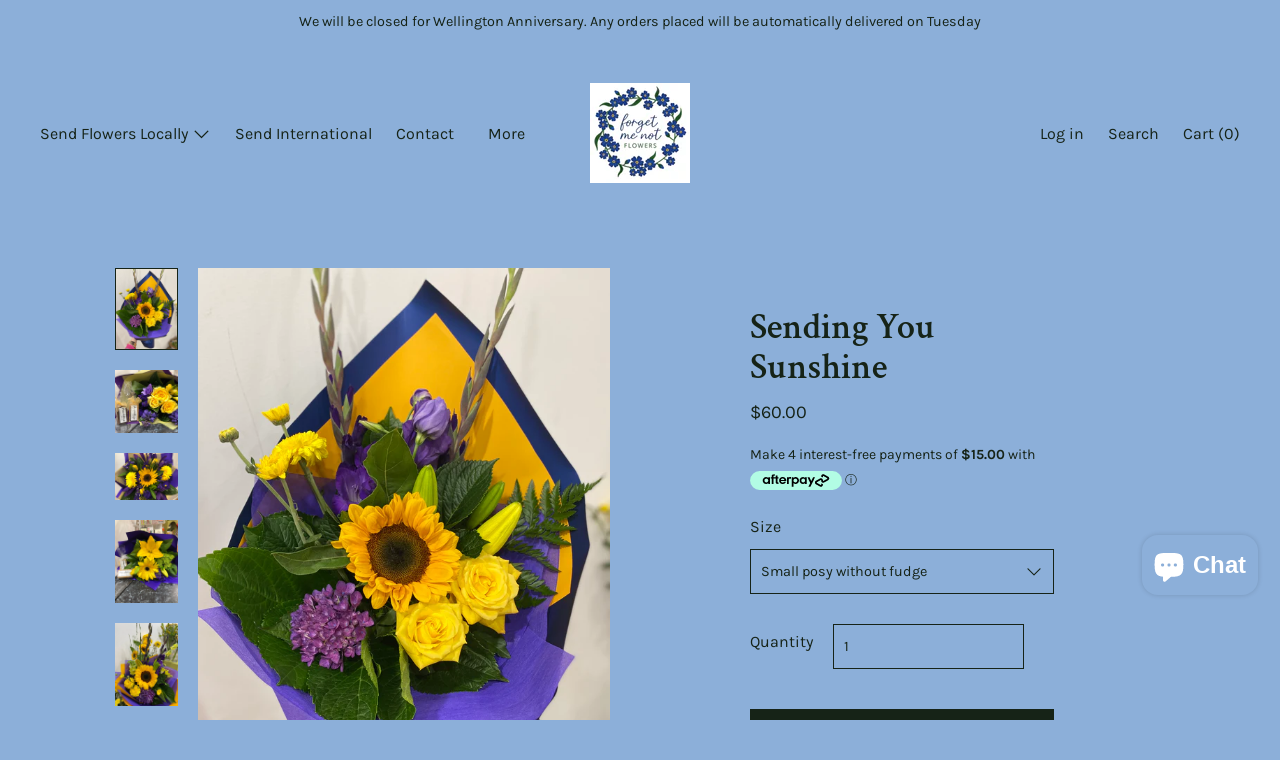

--- FILE ---
content_type: text/html; charset=utf-8
request_url: https://forgetmenotflowers.nz/collections/all/products/sending-you-sunshine
body_size: 28176
content:
<!doctype html>
<!--[if IE 9]> <html class="ie9 no-js supports-no-cookies" lang="en"> <![endif]-->
<!--[if (gt IE 9)|!(IE)]><!--> <html class="no-js supports-no-cookies" lang="en"> <!--<![endif]-->
<head>
  <meta charset="utf-8">
  <meta http-equiv="X-UA-Compatible" content="IE=edge">
  <meta name="viewport" content="width=device-width,initial-scale=1">
  <meta name="theme-color" content="#f4fbf2">
  <link rel="canonical" href="https://forgetmenotflowers.nz/products/sending-you-sunshine">

  

  
  <title>
    Sending You Sunshine
    
    
    
      &ndash; ForgetMeNotFlowers
    
  </title>

  
    <meta name="description" content="This is one of out most popular products. A bright sunny bouquet of purple and yellow blooms. This can be ordered with or without fudge.">
  

  


<meta property="og:site_name" content="ForgetMeNotFlowers">
<meta property="og:url" content="https://forgetmenotflowers.nz/products/sending-you-sunshine">
<meta property="og:title" content="Sending You Sunshine">
<meta property="og:type" content="product">
<meta property="og:description" content="This is one of out most popular products. A bright sunny bouquet of purple and yellow blooms. This can be ordered with or without fudge."><meta property="product:availability" content="instock">
  <meta property="product:price:amount" content="60.00">
  <meta property="product:price:currency" content="NZD"><meta property="og:image" content="http://forgetmenotflowers.nz/cdn/shop/products/image_e2b417b0-581d-48ec-bd4c-f7efb8228cc7.jpg?v=1754886919">
      <meta property="og:image:secure_url" content="https://forgetmenotflowers.nz/cdn/shop/products/image_e2b417b0-581d-48ec-bd4c-f7efb8228cc7.jpg?v=1754886919">
      <meta property="og:image:width" content="3024">
      <meta property="og:image:height" content="4032">
      <meta property="og:image:alt" content="Sending You Sunshine"><meta property="og:image" content="http://forgetmenotflowers.nz/cdn/shop/products/Untitled_1000x1000px_2.png?v=1754886919">
      <meta property="og:image:secure_url" content="https://forgetmenotflowers.nz/cdn/shop/products/Untitled_1000x1000px_2.png?v=1754886919">
      <meta property="og:image:width" content="1000">
      <meta property="og:image:height" content="1000">
      <meta property="og:image:alt" content="Sending You Sunshine"><meta property="og:image" content="http://forgetmenotflowers.nz/cdn/shop/products/IMG_0022.jpg?v=1754886919">
      <meta property="og:image:secure_url" content="https://forgetmenotflowers.nz/cdn/shop/products/IMG_0022.jpg?v=1754886919">
      <meta property="og:image:width" content="4032">
      <meta property="og:image:height" content="3024">
      <meta property="og:image:alt" content="Sending You Sunshine">

<meta name="twitter:site" content="@">
<meta name="twitter:card" content="summary_large_image">
<meta name="twitter:title" content="Sending You Sunshine">
<meta name="twitter:description" content="This is one of out most popular products. A bright sunny bouquet of purple and yellow blooms. This can be ordered with or without fudge.">

  <script>window.performance && window.performance.mark && window.performance.mark('shopify.content_for_header.start');</script><meta name="facebook-domain-verification" content="5pdvsh0vi5mg6gxolccxdoxv6bzt41">
<meta name="facebook-domain-verification" content="us5hugw7x1cs3igpous3aby0f08bq5">
<meta name="facebook-domain-verification" content="ryz9q6d14b7sk0dlvp32rv34lrnjmb">
<meta name="google-site-verification" content="ZVrJwoRAv_rAhxf40HDEXtyR0B6LzDfa_R57eftnnUk">
<meta id="shopify-digital-wallet" name="shopify-digital-wallet" content="/19021758528/digital_wallets/dialog">
<meta name="shopify-checkout-api-token" content="ad67b9e7f131e60eb6a78176b751b6e2">
<meta id="in-context-paypal-metadata" data-shop-id="19021758528" data-venmo-supported="false" data-environment="production" data-locale="en_US" data-paypal-v4="true" data-currency="NZD">
<link rel="alternate" type="application/json+oembed" href="https://forgetmenotflowers.nz/products/sending-you-sunshine.oembed">
<script async="async" src="/checkouts/internal/preloads.js?locale=en-NZ"></script>
<link rel="preconnect" href="https://shop.app" crossorigin="anonymous">
<script async="async" src="https://shop.app/checkouts/internal/preloads.js?locale=en-NZ&shop_id=19021758528" crossorigin="anonymous"></script>
<script id="apple-pay-shop-capabilities" type="application/json">{"shopId":19021758528,"countryCode":"NZ","currencyCode":"NZD","merchantCapabilities":["supports3DS"],"merchantId":"gid:\/\/shopify\/Shop\/19021758528","merchantName":"ForgetMeNotFlowers","requiredBillingContactFields":["postalAddress","email"],"requiredShippingContactFields":["postalAddress","email"],"shippingType":"shipping","supportedNetworks":["visa","masterCard","amex","jcb"],"total":{"type":"pending","label":"ForgetMeNotFlowers","amount":"1.00"},"shopifyPaymentsEnabled":true,"supportsSubscriptions":true}</script>
<script id="shopify-features" type="application/json">{"accessToken":"ad67b9e7f131e60eb6a78176b751b6e2","betas":["rich-media-storefront-analytics"],"domain":"forgetmenotflowers.nz","predictiveSearch":true,"shopId":19021758528,"locale":"en"}</script>
<script>var Shopify = Shopify || {};
Shopify.shop = "forgetmenotflowers.myshopify.com";
Shopify.locale = "en";
Shopify.currency = {"active":"NZD","rate":"1.0"};
Shopify.country = "NZ";
Shopify.theme = {"name":"Cascade","id":69368512576,"schema_name":"Cascade","schema_version":"1.0.9","theme_store_id":859,"role":"main"};
Shopify.theme.handle = "null";
Shopify.theme.style = {"id":null,"handle":null};
Shopify.cdnHost = "forgetmenotflowers.nz/cdn";
Shopify.routes = Shopify.routes || {};
Shopify.routes.root = "/";</script>
<script type="module">!function(o){(o.Shopify=o.Shopify||{}).modules=!0}(window);</script>
<script>!function(o){function n(){var o=[];function n(){o.push(Array.prototype.slice.apply(arguments))}return n.q=o,n}var t=o.Shopify=o.Shopify||{};t.loadFeatures=n(),t.autoloadFeatures=n()}(window);</script>
<script>
  window.ShopifyPay = window.ShopifyPay || {};
  window.ShopifyPay.apiHost = "shop.app\/pay";
  window.ShopifyPay.redirectState = null;
</script>
<script id="shop-js-analytics" type="application/json">{"pageType":"product"}</script>
<script defer="defer" async type="module" src="//forgetmenotflowers.nz/cdn/shopifycloud/shop-js/modules/v2/client.init-shop-cart-sync_BT-GjEfc.en.esm.js"></script>
<script defer="defer" async type="module" src="//forgetmenotflowers.nz/cdn/shopifycloud/shop-js/modules/v2/chunk.common_D58fp_Oc.esm.js"></script>
<script defer="defer" async type="module" src="//forgetmenotflowers.nz/cdn/shopifycloud/shop-js/modules/v2/chunk.modal_xMitdFEc.esm.js"></script>
<script type="module">
  await import("//forgetmenotflowers.nz/cdn/shopifycloud/shop-js/modules/v2/client.init-shop-cart-sync_BT-GjEfc.en.esm.js");
await import("//forgetmenotflowers.nz/cdn/shopifycloud/shop-js/modules/v2/chunk.common_D58fp_Oc.esm.js");
await import("//forgetmenotflowers.nz/cdn/shopifycloud/shop-js/modules/v2/chunk.modal_xMitdFEc.esm.js");

  window.Shopify.SignInWithShop?.initShopCartSync?.({"fedCMEnabled":true,"windoidEnabled":true});

</script>
<script>
  window.Shopify = window.Shopify || {};
  if (!window.Shopify.featureAssets) window.Shopify.featureAssets = {};
  window.Shopify.featureAssets['shop-js'] = {"shop-cart-sync":["modules/v2/client.shop-cart-sync_DZOKe7Ll.en.esm.js","modules/v2/chunk.common_D58fp_Oc.esm.js","modules/v2/chunk.modal_xMitdFEc.esm.js"],"init-fed-cm":["modules/v2/client.init-fed-cm_B6oLuCjv.en.esm.js","modules/v2/chunk.common_D58fp_Oc.esm.js","modules/v2/chunk.modal_xMitdFEc.esm.js"],"shop-cash-offers":["modules/v2/client.shop-cash-offers_D2sdYoxE.en.esm.js","modules/v2/chunk.common_D58fp_Oc.esm.js","modules/v2/chunk.modal_xMitdFEc.esm.js"],"shop-login-button":["modules/v2/client.shop-login-button_QeVjl5Y3.en.esm.js","modules/v2/chunk.common_D58fp_Oc.esm.js","modules/v2/chunk.modal_xMitdFEc.esm.js"],"pay-button":["modules/v2/client.pay-button_DXTOsIq6.en.esm.js","modules/v2/chunk.common_D58fp_Oc.esm.js","modules/v2/chunk.modal_xMitdFEc.esm.js"],"shop-button":["modules/v2/client.shop-button_DQZHx9pm.en.esm.js","modules/v2/chunk.common_D58fp_Oc.esm.js","modules/v2/chunk.modal_xMitdFEc.esm.js"],"avatar":["modules/v2/client.avatar_BTnouDA3.en.esm.js"],"init-windoid":["modules/v2/client.init-windoid_CR1B-cfM.en.esm.js","modules/v2/chunk.common_D58fp_Oc.esm.js","modules/v2/chunk.modal_xMitdFEc.esm.js"],"init-shop-for-new-customer-accounts":["modules/v2/client.init-shop-for-new-customer-accounts_C_vY_xzh.en.esm.js","modules/v2/client.shop-login-button_QeVjl5Y3.en.esm.js","modules/v2/chunk.common_D58fp_Oc.esm.js","modules/v2/chunk.modal_xMitdFEc.esm.js"],"init-shop-email-lookup-coordinator":["modules/v2/client.init-shop-email-lookup-coordinator_BI7n9ZSv.en.esm.js","modules/v2/chunk.common_D58fp_Oc.esm.js","modules/v2/chunk.modal_xMitdFEc.esm.js"],"init-shop-cart-sync":["modules/v2/client.init-shop-cart-sync_BT-GjEfc.en.esm.js","modules/v2/chunk.common_D58fp_Oc.esm.js","modules/v2/chunk.modal_xMitdFEc.esm.js"],"shop-toast-manager":["modules/v2/client.shop-toast-manager_DiYdP3xc.en.esm.js","modules/v2/chunk.common_D58fp_Oc.esm.js","modules/v2/chunk.modal_xMitdFEc.esm.js"],"init-customer-accounts":["modules/v2/client.init-customer-accounts_D9ZNqS-Q.en.esm.js","modules/v2/client.shop-login-button_QeVjl5Y3.en.esm.js","modules/v2/chunk.common_D58fp_Oc.esm.js","modules/v2/chunk.modal_xMitdFEc.esm.js"],"init-customer-accounts-sign-up":["modules/v2/client.init-customer-accounts-sign-up_iGw4briv.en.esm.js","modules/v2/client.shop-login-button_QeVjl5Y3.en.esm.js","modules/v2/chunk.common_D58fp_Oc.esm.js","modules/v2/chunk.modal_xMitdFEc.esm.js"],"shop-follow-button":["modules/v2/client.shop-follow-button_CqMgW2wH.en.esm.js","modules/v2/chunk.common_D58fp_Oc.esm.js","modules/v2/chunk.modal_xMitdFEc.esm.js"],"checkout-modal":["modules/v2/client.checkout-modal_xHeaAweL.en.esm.js","modules/v2/chunk.common_D58fp_Oc.esm.js","modules/v2/chunk.modal_xMitdFEc.esm.js"],"shop-login":["modules/v2/client.shop-login_D91U-Q7h.en.esm.js","modules/v2/chunk.common_D58fp_Oc.esm.js","modules/v2/chunk.modal_xMitdFEc.esm.js"],"lead-capture":["modules/v2/client.lead-capture_BJmE1dJe.en.esm.js","modules/v2/chunk.common_D58fp_Oc.esm.js","modules/v2/chunk.modal_xMitdFEc.esm.js"],"payment-terms":["modules/v2/client.payment-terms_Ci9AEqFq.en.esm.js","modules/v2/chunk.common_D58fp_Oc.esm.js","modules/v2/chunk.modal_xMitdFEc.esm.js"]};
</script>
<script>(function() {
  var isLoaded = false;
  function asyncLoad() {
    if (isLoaded) return;
    isLoaded = true;
    var urls = ["\/\/www.powr.io\/powr.js?powr-token=forgetmenotflowers.myshopify.com\u0026external-type=shopify\u0026shop=forgetmenotflowers.myshopify.com","\/\/www.powr.io\/powr.js?powr-token=forgetmenotflowers.myshopify.com\u0026external-type=shopify\u0026shop=forgetmenotflowers.myshopify.com","https:\/\/localdelivery.herokuapp.com\/\/assets\/localdelivery-3.08.min.js?shop=forgetmenotflowers.myshopify.com"];
    for (var i = 0; i < urls.length; i++) {
      var s = document.createElement('script');
      s.type = 'text/javascript';
      s.async = true;
      s.src = urls[i];
      var x = document.getElementsByTagName('script')[0];
      x.parentNode.insertBefore(s, x);
    }
  };
  if(window.attachEvent) {
    window.attachEvent('onload', asyncLoad);
  } else {
    window.addEventListener('load', asyncLoad, false);
  }
})();</script>
<script id="__st">var __st={"a":19021758528,"offset":46800,"reqid":"53144f61-f02e-41b7-8138-4335072d1e5e-1769246599","pageurl":"forgetmenotflowers.nz\/collections\/all\/products\/sending-you-sunshine","u":"1f11d91b0818","p":"product","rtyp":"product","rid":2770923978816};</script>
<script>window.ShopifyPaypalV4VisibilityTracking = true;</script>
<script id="captcha-bootstrap">!function(){'use strict';const t='contact',e='account',n='new_comment',o=[[t,t],['blogs',n],['comments',n],[t,'customer']],c=[[e,'customer_login'],[e,'guest_login'],[e,'recover_customer_password'],[e,'create_customer']],r=t=>t.map((([t,e])=>`form[action*='/${t}']:not([data-nocaptcha='true']) input[name='form_type'][value='${e}']`)).join(','),a=t=>()=>t?[...document.querySelectorAll(t)].map((t=>t.form)):[];function s(){const t=[...o],e=r(t);return a(e)}const i='password',u='form_key',d=['recaptcha-v3-token','g-recaptcha-response','h-captcha-response',i],f=()=>{try{return window.sessionStorage}catch{return}},m='__shopify_v',_=t=>t.elements[u];function p(t,e,n=!1){try{const o=window.sessionStorage,c=JSON.parse(o.getItem(e)),{data:r}=function(t){const{data:e,action:n}=t;return t[m]||n?{data:e,action:n}:{data:t,action:n}}(c);for(const[e,n]of Object.entries(r))t.elements[e]&&(t.elements[e].value=n);n&&o.removeItem(e)}catch(o){console.error('form repopulation failed',{error:o})}}const l='form_type',E='cptcha';function T(t){t.dataset[E]=!0}const w=window,h=w.document,L='Shopify',v='ce_forms',y='captcha';let A=!1;((t,e)=>{const n=(g='f06e6c50-85a8-45c8-87d0-21a2b65856fe',I='https://cdn.shopify.com/shopifycloud/storefront-forms-hcaptcha/ce_storefront_forms_captcha_hcaptcha.v1.5.2.iife.js',D={infoText:'Protected by hCaptcha',privacyText:'Privacy',termsText:'Terms'},(t,e,n)=>{const o=w[L][v],c=o.bindForm;if(c)return c(t,g,e,D).then(n);var r;o.q.push([[t,g,e,D],n]),r=I,A||(h.body.append(Object.assign(h.createElement('script'),{id:'captcha-provider',async:!0,src:r})),A=!0)});var g,I,D;w[L]=w[L]||{},w[L][v]=w[L][v]||{},w[L][v].q=[],w[L][y]=w[L][y]||{},w[L][y].protect=function(t,e){n(t,void 0,e),T(t)},Object.freeze(w[L][y]),function(t,e,n,w,h,L){const[v,y,A,g]=function(t,e,n){const i=e?o:[],u=t?c:[],d=[...i,...u],f=r(d),m=r(i),_=r(d.filter((([t,e])=>n.includes(e))));return[a(f),a(m),a(_),s()]}(w,h,L),I=t=>{const e=t.target;return e instanceof HTMLFormElement?e:e&&e.form},D=t=>v().includes(t);t.addEventListener('submit',(t=>{const e=I(t);if(!e)return;const n=D(e)&&!e.dataset.hcaptchaBound&&!e.dataset.recaptchaBound,o=_(e),c=g().includes(e)&&(!o||!o.value);(n||c)&&t.preventDefault(),c&&!n&&(function(t){try{if(!f())return;!function(t){const e=f();if(!e)return;const n=_(t);if(!n)return;const o=n.value;o&&e.removeItem(o)}(t);const e=Array.from(Array(32),(()=>Math.random().toString(36)[2])).join('');!function(t,e){_(t)||t.append(Object.assign(document.createElement('input'),{type:'hidden',name:u})),t.elements[u].value=e}(t,e),function(t,e){const n=f();if(!n)return;const o=[...t.querySelectorAll(`input[type='${i}']`)].map((({name:t})=>t)),c=[...d,...o],r={};for(const[a,s]of new FormData(t).entries())c.includes(a)||(r[a]=s);n.setItem(e,JSON.stringify({[m]:1,action:t.action,data:r}))}(t,e)}catch(e){console.error('failed to persist form',e)}}(e),e.submit())}));const S=(t,e)=>{t&&!t.dataset[E]&&(n(t,e.some((e=>e===t))),T(t))};for(const o of['focusin','change'])t.addEventListener(o,(t=>{const e=I(t);D(e)&&S(e,y())}));const B=e.get('form_key'),M=e.get(l),P=B&&M;t.addEventListener('DOMContentLoaded',(()=>{const t=y();if(P)for(const e of t)e.elements[l].value===M&&p(e,B);[...new Set([...A(),...v().filter((t=>'true'===t.dataset.shopifyCaptcha))])].forEach((e=>S(e,t)))}))}(h,new URLSearchParams(w.location.search),n,t,e,['guest_login'])})(!0,!0)}();</script>
<script integrity="sha256-4kQ18oKyAcykRKYeNunJcIwy7WH5gtpwJnB7kiuLZ1E=" data-source-attribution="shopify.loadfeatures" defer="defer" src="//forgetmenotflowers.nz/cdn/shopifycloud/storefront/assets/storefront/load_feature-a0a9edcb.js" crossorigin="anonymous"></script>
<script crossorigin="anonymous" defer="defer" src="//forgetmenotflowers.nz/cdn/shopifycloud/storefront/assets/shopify_pay/storefront-65b4c6d7.js?v=20250812"></script>
<script data-source-attribution="shopify.dynamic_checkout.dynamic.init">var Shopify=Shopify||{};Shopify.PaymentButton=Shopify.PaymentButton||{isStorefrontPortableWallets:!0,init:function(){window.Shopify.PaymentButton.init=function(){};var t=document.createElement("script");t.src="https://forgetmenotflowers.nz/cdn/shopifycloud/portable-wallets/latest/portable-wallets.en.js",t.type="module",document.head.appendChild(t)}};
</script>
<script data-source-attribution="shopify.dynamic_checkout.buyer_consent">
  function portableWalletsHideBuyerConsent(e){var t=document.getElementById("shopify-buyer-consent"),n=document.getElementById("shopify-subscription-policy-button");t&&n&&(t.classList.add("hidden"),t.setAttribute("aria-hidden","true"),n.removeEventListener("click",e))}function portableWalletsShowBuyerConsent(e){var t=document.getElementById("shopify-buyer-consent"),n=document.getElementById("shopify-subscription-policy-button");t&&n&&(t.classList.remove("hidden"),t.removeAttribute("aria-hidden"),n.addEventListener("click",e))}window.Shopify?.PaymentButton&&(window.Shopify.PaymentButton.hideBuyerConsent=portableWalletsHideBuyerConsent,window.Shopify.PaymentButton.showBuyerConsent=portableWalletsShowBuyerConsent);
</script>
<script data-source-attribution="shopify.dynamic_checkout.cart.bootstrap">document.addEventListener("DOMContentLoaded",(function(){function t(){return document.querySelector("shopify-accelerated-checkout-cart, shopify-accelerated-checkout")}if(t())Shopify.PaymentButton.init();else{new MutationObserver((function(e,n){t()&&(Shopify.PaymentButton.init(),n.disconnect())})).observe(document.body,{childList:!0,subtree:!0})}}));
</script>
<link id="shopify-accelerated-checkout-styles" rel="stylesheet" media="screen" href="https://forgetmenotflowers.nz/cdn/shopifycloud/portable-wallets/latest/accelerated-checkout-backwards-compat.css" crossorigin="anonymous">
<style id="shopify-accelerated-checkout-cart">
        #shopify-buyer-consent {
  margin-top: 1em;
  display: inline-block;
  width: 100%;
}

#shopify-buyer-consent.hidden {
  display: none;
}

#shopify-subscription-policy-button {
  background: none;
  border: none;
  padding: 0;
  text-decoration: underline;
  font-size: inherit;
  cursor: pointer;
}

#shopify-subscription-policy-button::before {
  box-shadow: none;
}

      </style>

<script>window.performance && window.performance.mark && window.performance.mark('shopify.content_for_header.end');</script>
  <link href="//forgetmenotflowers.nz/cdn/shop/t/8/assets/theme.scss.css?v=66973865504907761411762679759" rel="stylesheet" type="text/css" media="all" />

  <script>
    document.documentElement.className = document.documentElement.className.replace('no-js', 'js');

    window.theme = {
      data: {
        "cartMethod": "page"
      },
      strings: {
        addToCart: "Add to Cart",
        soldOut: "Sold Out",
        unavailable: "Unavailable",
        cartEmpty: "Your cart is currently empty.",
        cartCookie: "Enable cookies to use the shopping cart",
        cartSavings: "Translation missing: en.cart.general.savings_html"
      },
      moneyFormat: "${{amount}}"
    };
  </script>

  

  <!--[if (gt IE 9)|!(IE)]><!--><script src="//forgetmenotflowers.nz/cdn/shop/t/8/assets/theme.min.js?v=100377098072250435201548301282" defer="defer"></script><!--<![endif]-->
  <!--[if lt IE 9]><script src="//forgetmenotflowers.nz/cdn/shop/t/8/assets/theme.min.js?v=100377098072250435201548301282"></script><![endif]-->
<script src="https://cdn.shopify.com/extensions/e8878072-2f6b-4e89-8082-94b04320908d/inbox-1254/assets/inbox-chat-loader.js" type="text/javascript" defer="defer"></script>
<link href="https://monorail-edge.shopifysvc.com" rel="dns-prefetch">
<script>(function(){if ("sendBeacon" in navigator && "performance" in window) {try {var session_token_from_headers = performance.getEntriesByType('navigation')[0].serverTiming.find(x => x.name == '_s').description;} catch {var session_token_from_headers = undefined;}var session_cookie_matches = document.cookie.match(/_shopify_s=([^;]*)/);var session_token_from_cookie = session_cookie_matches && session_cookie_matches.length === 2 ? session_cookie_matches[1] : "";var session_token = session_token_from_headers || session_token_from_cookie || "";function handle_abandonment_event(e) {var entries = performance.getEntries().filter(function(entry) {return /monorail-edge.shopifysvc.com/.test(entry.name);});if (!window.abandonment_tracked && entries.length === 0) {window.abandonment_tracked = true;var currentMs = Date.now();var navigation_start = performance.timing.navigationStart;var payload = {shop_id: 19021758528,url: window.location.href,navigation_start,duration: currentMs - navigation_start,session_token,page_type: "product"};window.navigator.sendBeacon("https://monorail-edge.shopifysvc.com/v1/produce", JSON.stringify({schema_id: "online_store_buyer_site_abandonment/1.1",payload: payload,metadata: {event_created_at_ms: currentMs,event_sent_at_ms: currentMs}}));}}window.addEventListener('pagehide', handle_abandonment_event);}}());</script>
<script id="web-pixels-manager-setup">(function e(e,d,r,n,o){if(void 0===o&&(o={}),!Boolean(null===(a=null===(i=window.Shopify)||void 0===i?void 0:i.analytics)||void 0===a?void 0:a.replayQueue)){var i,a;window.Shopify=window.Shopify||{};var t=window.Shopify;t.analytics=t.analytics||{};var s=t.analytics;s.replayQueue=[],s.publish=function(e,d,r){return s.replayQueue.push([e,d,r]),!0};try{self.performance.mark("wpm:start")}catch(e){}var l=function(){var e={modern:/Edge?\/(1{2}[4-9]|1[2-9]\d|[2-9]\d{2}|\d{4,})\.\d+(\.\d+|)|Firefox\/(1{2}[4-9]|1[2-9]\d|[2-9]\d{2}|\d{4,})\.\d+(\.\d+|)|Chrom(ium|e)\/(9{2}|\d{3,})\.\d+(\.\d+|)|(Maci|X1{2}).+ Version\/(15\.\d+|(1[6-9]|[2-9]\d|\d{3,})\.\d+)([,.]\d+|)( \(\w+\)|)( Mobile\/\w+|) Safari\/|Chrome.+OPR\/(9{2}|\d{3,})\.\d+\.\d+|(CPU[ +]OS|iPhone[ +]OS|CPU[ +]iPhone|CPU IPhone OS|CPU iPad OS)[ +]+(15[._]\d+|(1[6-9]|[2-9]\d|\d{3,})[._]\d+)([._]\d+|)|Android:?[ /-](13[3-9]|1[4-9]\d|[2-9]\d{2}|\d{4,})(\.\d+|)(\.\d+|)|Android.+Firefox\/(13[5-9]|1[4-9]\d|[2-9]\d{2}|\d{4,})\.\d+(\.\d+|)|Android.+Chrom(ium|e)\/(13[3-9]|1[4-9]\d|[2-9]\d{2}|\d{4,})\.\d+(\.\d+|)|SamsungBrowser\/([2-9]\d|\d{3,})\.\d+/,legacy:/Edge?\/(1[6-9]|[2-9]\d|\d{3,})\.\d+(\.\d+|)|Firefox\/(5[4-9]|[6-9]\d|\d{3,})\.\d+(\.\d+|)|Chrom(ium|e)\/(5[1-9]|[6-9]\d|\d{3,})\.\d+(\.\d+|)([\d.]+$|.*Safari\/(?![\d.]+ Edge\/[\d.]+$))|(Maci|X1{2}).+ Version\/(10\.\d+|(1[1-9]|[2-9]\d|\d{3,})\.\d+)([,.]\d+|)( \(\w+\)|)( Mobile\/\w+|) Safari\/|Chrome.+OPR\/(3[89]|[4-9]\d|\d{3,})\.\d+\.\d+|(CPU[ +]OS|iPhone[ +]OS|CPU[ +]iPhone|CPU IPhone OS|CPU iPad OS)[ +]+(10[._]\d+|(1[1-9]|[2-9]\d|\d{3,})[._]\d+)([._]\d+|)|Android:?[ /-](13[3-9]|1[4-9]\d|[2-9]\d{2}|\d{4,})(\.\d+|)(\.\d+|)|Mobile Safari.+OPR\/([89]\d|\d{3,})\.\d+\.\d+|Android.+Firefox\/(13[5-9]|1[4-9]\d|[2-9]\d{2}|\d{4,})\.\d+(\.\d+|)|Android.+Chrom(ium|e)\/(13[3-9]|1[4-9]\d|[2-9]\d{2}|\d{4,})\.\d+(\.\d+|)|Android.+(UC? ?Browser|UCWEB|U3)[ /]?(15\.([5-9]|\d{2,})|(1[6-9]|[2-9]\d|\d{3,})\.\d+)\.\d+|SamsungBrowser\/(5\.\d+|([6-9]|\d{2,})\.\d+)|Android.+MQ{2}Browser\/(14(\.(9|\d{2,})|)|(1[5-9]|[2-9]\d|\d{3,})(\.\d+|))(\.\d+|)|K[Aa][Ii]OS\/(3\.\d+|([4-9]|\d{2,})\.\d+)(\.\d+|)/},d=e.modern,r=e.legacy,n=navigator.userAgent;return n.match(d)?"modern":n.match(r)?"legacy":"unknown"}(),u="modern"===l?"modern":"legacy",c=(null!=n?n:{modern:"",legacy:""})[u],f=function(e){return[e.baseUrl,"/wpm","/b",e.hashVersion,"modern"===e.buildTarget?"m":"l",".js"].join("")}({baseUrl:d,hashVersion:r,buildTarget:u}),m=function(e){var d=e.version,r=e.bundleTarget,n=e.surface,o=e.pageUrl,i=e.monorailEndpoint;return{emit:function(e){var a=e.status,t=e.errorMsg,s=(new Date).getTime(),l=JSON.stringify({metadata:{event_sent_at_ms:s},events:[{schema_id:"web_pixels_manager_load/3.1",payload:{version:d,bundle_target:r,page_url:o,status:a,surface:n,error_msg:t},metadata:{event_created_at_ms:s}}]});if(!i)return console&&console.warn&&console.warn("[Web Pixels Manager] No Monorail endpoint provided, skipping logging."),!1;try{return self.navigator.sendBeacon.bind(self.navigator)(i,l)}catch(e){}var u=new XMLHttpRequest;try{return u.open("POST",i,!0),u.setRequestHeader("Content-Type","text/plain"),u.send(l),!0}catch(e){return console&&console.warn&&console.warn("[Web Pixels Manager] Got an unhandled error while logging to Monorail."),!1}}}}({version:r,bundleTarget:l,surface:e.surface,pageUrl:self.location.href,monorailEndpoint:e.monorailEndpoint});try{o.browserTarget=l,function(e){var d=e.src,r=e.async,n=void 0===r||r,o=e.onload,i=e.onerror,a=e.sri,t=e.scriptDataAttributes,s=void 0===t?{}:t,l=document.createElement("script"),u=document.querySelector("head"),c=document.querySelector("body");if(l.async=n,l.src=d,a&&(l.integrity=a,l.crossOrigin="anonymous"),s)for(var f in s)if(Object.prototype.hasOwnProperty.call(s,f))try{l.dataset[f]=s[f]}catch(e){}if(o&&l.addEventListener("load",o),i&&l.addEventListener("error",i),u)u.appendChild(l);else{if(!c)throw new Error("Did not find a head or body element to append the script");c.appendChild(l)}}({src:f,async:!0,onload:function(){if(!function(){var e,d;return Boolean(null===(d=null===(e=window.Shopify)||void 0===e?void 0:e.analytics)||void 0===d?void 0:d.initialized)}()){var d=window.webPixelsManager.init(e)||void 0;if(d){var r=window.Shopify.analytics;r.replayQueue.forEach((function(e){var r=e[0],n=e[1],o=e[2];d.publishCustomEvent(r,n,o)})),r.replayQueue=[],r.publish=d.publishCustomEvent,r.visitor=d.visitor,r.initialized=!0}}},onerror:function(){return m.emit({status:"failed",errorMsg:"".concat(f," has failed to load")})},sri:function(e){var d=/^sha384-[A-Za-z0-9+/=]+$/;return"string"==typeof e&&d.test(e)}(c)?c:"",scriptDataAttributes:o}),m.emit({status:"loading"})}catch(e){m.emit({status:"failed",errorMsg:(null==e?void 0:e.message)||"Unknown error"})}}})({shopId: 19021758528,storefrontBaseUrl: "https://forgetmenotflowers.nz",extensionsBaseUrl: "https://extensions.shopifycdn.com/cdn/shopifycloud/web-pixels-manager",monorailEndpoint: "https://monorail-edge.shopifysvc.com/unstable/produce_batch",surface: "storefront-renderer",enabledBetaFlags: ["2dca8a86"],webPixelsConfigList: [{"id":"422903921","configuration":"{\"config\":\"{\\\"pixel_id\\\":\\\"GT-KT4H4F9\\\",\\\"target_country\\\":\\\"NZ\\\",\\\"gtag_events\\\":[{\\\"type\\\":\\\"purchase\\\",\\\"action_label\\\":\\\"MC-767PE98PVF\\\"},{\\\"type\\\":\\\"page_view\\\",\\\"action_label\\\":\\\"MC-767PE98PVF\\\"},{\\\"type\\\":\\\"view_item\\\",\\\"action_label\\\":\\\"MC-767PE98PVF\\\"}],\\\"enable_monitoring_mode\\\":false}\"}","eventPayloadVersion":"v1","runtimeContext":"OPEN","scriptVersion":"b2a88bafab3e21179ed38636efcd8a93","type":"APP","apiClientId":1780363,"privacyPurposes":[],"dataSharingAdjustments":{"protectedCustomerApprovalScopes":["read_customer_address","read_customer_email","read_customer_name","read_customer_personal_data","read_customer_phone"]}},{"id":"shopify-app-pixel","configuration":"{}","eventPayloadVersion":"v1","runtimeContext":"STRICT","scriptVersion":"0450","apiClientId":"shopify-pixel","type":"APP","privacyPurposes":["ANALYTICS","MARKETING"]},{"id":"shopify-custom-pixel","eventPayloadVersion":"v1","runtimeContext":"LAX","scriptVersion":"0450","apiClientId":"shopify-pixel","type":"CUSTOM","privacyPurposes":["ANALYTICS","MARKETING"]}],isMerchantRequest: false,initData: {"shop":{"name":"ForgetMeNotFlowers","paymentSettings":{"currencyCode":"NZD"},"myshopifyDomain":"forgetmenotflowers.myshopify.com","countryCode":"NZ","storefrontUrl":"https:\/\/forgetmenotflowers.nz"},"customer":null,"cart":null,"checkout":null,"productVariants":[{"price":{"amount":60.0,"currencyCode":"NZD"},"product":{"title":"Sending You Sunshine","vendor":"ForgetMeNotFlowers","id":"2770923978816","untranslatedTitle":"Sending You Sunshine","url":"\/products\/sending-you-sunshine","type":""},"id":"24903259717696","image":{"src":"\/\/forgetmenotflowers.nz\/cdn\/shop\/products\/image_e2b417b0-581d-48ec-bd4c-f7efb8228cc7.jpg?v=1754886919"},"sku":"","title":"Small posy without fudge","untranslatedTitle":"Small posy without fudge"},{"price":{"amount":80.0,"currencyCode":"NZD"},"product":{"title":"Sending You Sunshine","vendor":"ForgetMeNotFlowers","id":"2770923978816","untranslatedTitle":"Sending You Sunshine","url":"\/products\/sending-you-sunshine","type":""},"id":"24903259750464","image":{"src":"\/\/forgetmenotflowers.nz\/cdn\/shop\/products\/Sending_you_Sunshine.jpg?v=1754886919"},"sku":"","title":"Small posy with fudge","untranslatedTitle":"Small posy with fudge"},{"price":{"amount":95.0,"currencyCode":"NZD"},"product":{"title":"Sending You Sunshine","vendor":"ForgetMeNotFlowers","id":"2770923978816","untranslatedTitle":"Sending You Sunshine","url":"\/products\/sending-you-sunshine","type":""},"id":"24903259783232","image":{"src":"\/\/forgetmenotflowers.nz\/cdn\/shop\/products\/image_e2b417b0-581d-48ec-bd4c-f7efb8228cc7.jpg?v=1754886919"},"sku":"","title":"Medium Posy without fudge","untranslatedTitle":"Medium Posy without fudge"},{"price":{"amount":115.0,"currencyCode":"NZD"},"product":{"title":"Sending You Sunshine","vendor":"ForgetMeNotFlowers","id":"2770923978816","untranslatedTitle":"Sending You Sunshine","url":"\/products\/sending-you-sunshine","type":""},"id":"24903259848768","image":{"src":"\/\/forgetmenotflowers.nz\/cdn\/shop\/products\/image_e2b417b0-581d-48ec-bd4c-f7efb8228cc7.jpg?v=1754886919"},"sku":"","title":"Medium Posy with fudge","untranslatedTitle":"Medium Posy with fudge"},{"price":{"amount":150.0,"currencyCode":"NZD"},"product":{"title":"Sending You Sunshine","vendor":"ForgetMeNotFlowers","id":"2770923978816","untranslatedTitle":"Sending You Sunshine","url":"\/products\/sending-you-sunshine","type":""},"id":"31768303108209","image":{"src":"\/\/forgetmenotflowers.nz\/cdn\/shop\/products\/IMG_0022.jpg?v=1754886919"},"sku":"","title":"Large posy, no fudge","untranslatedTitle":"Large posy, no fudge"},{"price":{"amount":170.0,"currencyCode":"NZD"},"product":{"title":"Sending You Sunshine","vendor":"ForgetMeNotFlowers","id":"2770923978816","untranslatedTitle":"Sending You Sunshine","url":"\/products\/sending-you-sunshine","type":""},"id":"31768303239281","image":{"src":"\/\/forgetmenotflowers.nz\/cdn\/shop\/products\/image_e2b417b0-581d-48ec-bd4c-f7efb8228cc7.jpg?v=1754886919"},"sku":"","title":"Large posy, include fudge","untranslatedTitle":"Large posy, include fudge"}],"purchasingCompany":null},},"https://forgetmenotflowers.nz/cdn","fcfee988w5aeb613cpc8e4bc33m6693e112",{"modern":"","legacy":""},{"shopId":"19021758528","storefrontBaseUrl":"https:\/\/forgetmenotflowers.nz","extensionBaseUrl":"https:\/\/extensions.shopifycdn.com\/cdn\/shopifycloud\/web-pixels-manager","surface":"storefront-renderer","enabledBetaFlags":"[\"2dca8a86\"]","isMerchantRequest":"false","hashVersion":"fcfee988w5aeb613cpc8e4bc33m6693e112","publish":"custom","events":"[[\"page_viewed\",{}],[\"product_viewed\",{\"productVariant\":{\"price\":{\"amount\":60.0,\"currencyCode\":\"NZD\"},\"product\":{\"title\":\"Sending You Sunshine\",\"vendor\":\"ForgetMeNotFlowers\",\"id\":\"2770923978816\",\"untranslatedTitle\":\"Sending You Sunshine\",\"url\":\"\/products\/sending-you-sunshine\",\"type\":\"\"},\"id\":\"24903259717696\",\"image\":{\"src\":\"\/\/forgetmenotflowers.nz\/cdn\/shop\/products\/image_e2b417b0-581d-48ec-bd4c-f7efb8228cc7.jpg?v=1754886919\"},\"sku\":\"\",\"title\":\"Small posy without fudge\",\"untranslatedTitle\":\"Small posy without fudge\"}}]]"});</script><script>
  window.ShopifyAnalytics = window.ShopifyAnalytics || {};
  window.ShopifyAnalytics.meta = window.ShopifyAnalytics.meta || {};
  window.ShopifyAnalytics.meta.currency = 'NZD';
  var meta = {"product":{"id":2770923978816,"gid":"gid:\/\/shopify\/Product\/2770923978816","vendor":"ForgetMeNotFlowers","type":"","handle":"sending-you-sunshine","variants":[{"id":24903259717696,"price":6000,"name":"Sending You Sunshine - Small posy without fudge","public_title":"Small posy without fudge","sku":""},{"id":24903259750464,"price":8000,"name":"Sending You Sunshine - Small posy with fudge","public_title":"Small posy with fudge","sku":""},{"id":24903259783232,"price":9500,"name":"Sending You Sunshine - Medium Posy without fudge","public_title":"Medium Posy without fudge","sku":""},{"id":24903259848768,"price":11500,"name":"Sending You Sunshine - Medium Posy with fudge","public_title":"Medium Posy with fudge","sku":""},{"id":31768303108209,"price":15000,"name":"Sending You Sunshine - Large posy, no fudge","public_title":"Large posy, no fudge","sku":""},{"id":31768303239281,"price":17000,"name":"Sending You Sunshine - Large posy, include fudge","public_title":"Large posy, include fudge","sku":""}],"remote":false},"page":{"pageType":"product","resourceType":"product","resourceId":2770923978816,"requestId":"53144f61-f02e-41b7-8138-4335072d1e5e-1769246599"}};
  for (var attr in meta) {
    window.ShopifyAnalytics.meta[attr] = meta[attr];
  }
</script>
<script class="analytics">
  (function () {
    var customDocumentWrite = function(content) {
      var jquery = null;

      if (window.jQuery) {
        jquery = window.jQuery;
      } else if (window.Checkout && window.Checkout.$) {
        jquery = window.Checkout.$;
      }

      if (jquery) {
        jquery('body').append(content);
      }
    };

    var hasLoggedConversion = function(token) {
      if (token) {
        return document.cookie.indexOf('loggedConversion=' + token) !== -1;
      }
      return false;
    }

    var setCookieIfConversion = function(token) {
      if (token) {
        var twoMonthsFromNow = new Date(Date.now());
        twoMonthsFromNow.setMonth(twoMonthsFromNow.getMonth() + 2);

        document.cookie = 'loggedConversion=' + token + '; expires=' + twoMonthsFromNow;
      }
    }

    var trekkie = window.ShopifyAnalytics.lib = window.trekkie = window.trekkie || [];
    if (trekkie.integrations) {
      return;
    }
    trekkie.methods = [
      'identify',
      'page',
      'ready',
      'track',
      'trackForm',
      'trackLink'
    ];
    trekkie.factory = function(method) {
      return function() {
        var args = Array.prototype.slice.call(arguments);
        args.unshift(method);
        trekkie.push(args);
        return trekkie;
      };
    };
    for (var i = 0; i < trekkie.methods.length; i++) {
      var key = trekkie.methods[i];
      trekkie[key] = trekkie.factory(key);
    }
    trekkie.load = function(config) {
      trekkie.config = config || {};
      trekkie.config.initialDocumentCookie = document.cookie;
      var first = document.getElementsByTagName('script')[0];
      var script = document.createElement('script');
      script.type = 'text/javascript';
      script.onerror = function(e) {
        var scriptFallback = document.createElement('script');
        scriptFallback.type = 'text/javascript';
        scriptFallback.onerror = function(error) {
                var Monorail = {
      produce: function produce(monorailDomain, schemaId, payload) {
        var currentMs = new Date().getTime();
        var event = {
          schema_id: schemaId,
          payload: payload,
          metadata: {
            event_created_at_ms: currentMs,
            event_sent_at_ms: currentMs
          }
        };
        return Monorail.sendRequest("https://" + monorailDomain + "/v1/produce", JSON.stringify(event));
      },
      sendRequest: function sendRequest(endpointUrl, payload) {
        // Try the sendBeacon API
        if (window && window.navigator && typeof window.navigator.sendBeacon === 'function' && typeof window.Blob === 'function' && !Monorail.isIos12()) {
          var blobData = new window.Blob([payload], {
            type: 'text/plain'
          });

          if (window.navigator.sendBeacon(endpointUrl, blobData)) {
            return true;
          } // sendBeacon was not successful

        } // XHR beacon

        var xhr = new XMLHttpRequest();

        try {
          xhr.open('POST', endpointUrl);
          xhr.setRequestHeader('Content-Type', 'text/plain');
          xhr.send(payload);
        } catch (e) {
          console.log(e);
        }

        return false;
      },
      isIos12: function isIos12() {
        return window.navigator.userAgent.lastIndexOf('iPhone; CPU iPhone OS 12_') !== -1 || window.navigator.userAgent.lastIndexOf('iPad; CPU OS 12_') !== -1;
      }
    };
    Monorail.produce('monorail-edge.shopifysvc.com',
      'trekkie_storefront_load_errors/1.1',
      {shop_id: 19021758528,
      theme_id: 69368512576,
      app_name: "storefront",
      context_url: window.location.href,
      source_url: "//forgetmenotflowers.nz/cdn/s/trekkie.storefront.8d95595f799fbf7e1d32231b9a28fd43b70c67d3.min.js"});

        };
        scriptFallback.async = true;
        scriptFallback.src = '//forgetmenotflowers.nz/cdn/s/trekkie.storefront.8d95595f799fbf7e1d32231b9a28fd43b70c67d3.min.js';
        first.parentNode.insertBefore(scriptFallback, first);
      };
      script.async = true;
      script.src = '//forgetmenotflowers.nz/cdn/s/trekkie.storefront.8d95595f799fbf7e1d32231b9a28fd43b70c67d3.min.js';
      first.parentNode.insertBefore(script, first);
    };
    trekkie.load(
      {"Trekkie":{"appName":"storefront","development":false,"defaultAttributes":{"shopId":19021758528,"isMerchantRequest":null,"themeId":69368512576,"themeCityHash":"2835100844725787413","contentLanguage":"en","currency":"NZD","eventMetadataId":"e618c23c-a511-499c-8c51-578218159c5f"},"isServerSideCookieWritingEnabled":true,"monorailRegion":"shop_domain","enabledBetaFlags":["65f19447"]},"Session Attribution":{},"S2S":{"facebookCapiEnabled":false,"source":"trekkie-storefront-renderer","apiClientId":580111}}
    );

    var loaded = false;
    trekkie.ready(function() {
      if (loaded) return;
      loaded = true;

      window.ShopifyAnalytics.lib = window.trekkie;

      var originalDocumentWrite = document.write;
      document.write = customDocumentWrite;
      try { window.ShopifyAnalytics.merchantGoogleAnalytics.call(this); } catch(error) {};
      document.write = originalDocumentWrite;

      window.ShopifyAnalytics.lib.page(null,{"pageType":"product","resourceType":"product","resourceId":2770923978816,"requestId":"53144f61-f02e-41b7-8138-4335072d1e5e-1769246599","shopifyEmitted":true});

      var match = window.location.pathname.match(/checkouts\/(.+)\/(thank_you|post_purchase)/)
      var token = match? match[1]: undefined;
      if (!hasLoggedConversion(token)) {
        setCookieIfConversion(token);
        window.ShopifyAnalytics.lib.track("Viewed Product",{"currency":"NZD","variantId":24903259717696,"productId":2770923978816,"productGid":"gid:\/\/shopify\/Product\/2770923978816","name":"Sending You Sunshine - Small posy without fudge","price":"60.00","sku":"","brand":"ForgetMeNotFlowers","variant":"Small posy without fudge","category":"","nonInteraction":true,"remote":false},undefined,undefined,{"shopifyEmitted":true});
      window.ShopifyAnalytics.lib.track("monorail:\/\/trekkie_storefront_viewed_product\/1.1",{"currency":"NZD","variantId":24903259717696,"productId":2770923978816,"productGid":"gid:\/\/shopify\/Product\/2770923978816","name":"Sending You Sunshine - Small posy without fudge","price":"60.00","sku":"","brand":"ForgetMeNotFlowers","variant":"Small posy without fudge","category":"","nonInteraction":true,"remote":false,"referer":"https:\/\/forgetmenotflowers.nz\/collections\/all\/products\/sending-you-sunshine"});
      }
    });


        var eventsListenerScript = document.createElement('script');
        eventsListenerScript.async = true;
        eventsListenerScript.src = "//forgetmenotflowers.nz/cdn/shopifycloud/storefront/assets/shop_events_listener-3da45d37.js";
        document.getElementsByTagName('head')[0].appendChild(eventsListenerScript);

})();</script>
<script
  defer
  src="https://forgetmenotflowers.nz/cdn/shopifycloud/perf-kit/shopify-perf-kit-3.0.4.min.js"
  data-application="storefront-renderer"
  data-shop-id="19021758528"
  data-render-region="gcp-us-east1"
  data-page-type="product"
  data-theme-instance-id="69368512576"
  data-theme-name="Cascade"
  data-theme-version="1.0.9"
  data-monorail-region="shop_domain"
  data-resource-timing-sampling-rate="10"
  data-shs="true"
  data-shs-beacon="true"
  data-shs-export-with-fetch="true"
  data-shs-logs-sample-rate="1"
  data-shs-beacon-endpoint="https://forgetmenotflowers.nz/api/collect"
></script>
</head>

<body id="sending-you-sunshine" class="template-product">

  <a class="in-page-link visually-hidden skip-link" href="#MainContent">Skip to content</a>

  <div id="shopify-section-header" class="shopify-section"><style>.site-header__logo-image {
      max-width: 100px;
    }</style>


<div data-section-id="header" data-section-type="header"  data-template="product">

  
  <div class="header-placeholder full--w hide" data-header-placeholder></div>
  

  <header class="site-header  full--w has-announcement" data-site-header>

    <div class="header__shifter full--w"></div>

    <div class="header__main">

      <div class="max-site-width px2 lg--up--px3">
        <div class="relative">
          <a class="header__close fixed lg-up--full--w text-align--right top--0 right--0 p2 font-size--m pointer color--active-text hv--active-accent" data-close-header tabindex="0">
            
<span class="icon-wrapper"><svg aria-hidden="true" focusable="false" role="presentation" class="icon icon-close" viewBox="0 0 64 64"><path d="M32 29.714L53.714 8 56 10.286 34.286 32 56 53.714 53.714 56 32 34.286 10.286 56 8 53.714 29.714 32 8 10.286 10.286 8 32 29.714z" fill="#162317" fill-rule="evenodd"/></svg></span>
          </a>
        </div>
      </div>

      
        
        
          
            <a href="/collections/all" class="announcement-bar announcement-bar--link  block full--w bg--primary-background color--primary-text px2 py1  font-size--sm text-align--center  hv--primary-accent">
          
            <p class="m0 announcement-bar__message">We will be closed for  Wellington Anniversary. Any orders placed will be automatically delivered on Tuesday</p>
          
            </a>
          
        
      

        <div class="header-table flex items--center justify--between full--w px2 py3 max-site-width lg--up--px3  lg--up--relative">
          <div class="header-table__bookend align--middle text-align--left lg--up--hide md--dn--flex--1-basis-0">
            <div class="js">
              
                <button type="button" class="t--header-navigation site-header__menu-btn btn border--none font-size--m bg--transparent" aria-controls="MobileNav" aria-expanded="false" data-active-header-trigger data-active-target="navigation">
                  <div class="left">
<span class="icon-wrapper"><svg aria-hidden="true" focusable="false" role="presentation" class="icon icon-menu" viewBox="0 0 64 64"><g fill-rule="evenodd"><path d="M10 46h44v2H10zM10 32h44v2H10zM10 18h44v2H10z"/></g></svg></span></div>
                </button>
              
            </div>
            <noscript>

  <input type="checkbox" id="nav" class="hide"/>
  <label for="nav" class="nav-open">
    <span class="block nav-open__default">
      
        <a class="t--header-navigation header__link color--primary-text color--header-active font-size--m bg--transparent inline-block pointer">
          <span class="header__link-wrapper">Menu</span>
        </a>
      
    </span>
    <span class="nav-open__close">
      <span class="inline-block btn font-size--m bg--transparent">
        <span class="left">
<span class="icon-wrapper"><svg aria-hidden="true" focusable="false" role="presentation" class="icon icon-close" viewBox="0 0 64 64"><path d="M32 29.714L53.714 8 56 10.286 34.286 32 56 53.714 53.714 56 32 34.286 10.286 56 8 53.714 29.714 32 8 10.286 10.286 8 32 29.714z" fill="#162317" fill-rule="evenodd"/></svg></span></span>
      </span>
    </span>
  </label>

  <div class="no-js__navigation bg--active-background color--active-text fixed top--0 left--0 z4 full p3">
    <ul class="mobile-navigation f--heading list--reset m0 font-size--xxl">
      
        
<li class="mobile-nav__item" aria-haspopup="true">
            <a class="mobile-nav__link mobile-nav__link--sublist block p1 pointer color--header-active" data-first-level-link="mobile" data-key="send-flowers-locally--1" tabindex="0"  >
              <span class="align--middle">Send Flowers Locally</span>
            </a>

              
              
                
                  
                  
              <div class="px1">
                <ul class="mobile-navigation__second-level t--header-navigation list--reset m0 font-size--m mxn1 ">
                  
                    
                      <li class="mobile-nav__item">
                        <a href="/collections/all" class="mobile-nav__link block p1 line-height--6 color--header-active" data-mobile-active-first-item >All</a>
                      </li>
                    
                  
                    
                      <li class="mobile-nav__item" aria-haspopup="true"><a href="/" class="mobile-nav__link mobile-nav__link--sublist block p1 line-height--6 color--header-active" data-navigation-toggle="desktop" data-key="send-flowers-locally--2"  data-mobile-active-last-item>
                          <span class="align--middle">Collections</span>
                        </a>
                        <ul class="mobile-navigation__third-level list--reset t--header-navigation font-size--m mtn1" data-toggle-nav>
                          
                            <li class=" pl2">
                              <a href="/collections/birthday" class="mobile-nav__link p1 block line-height--1 color--header-active">- Celebration Collection</a>
                            </li>
                          
                            <li class=" pl2">
                              <a href="/collections/funeral" class="mobile-nav__link p1 block line-height--1 color--header-active">- Sympathy &amp; Condolence Collection</a>
                            </li>
                          
                            <li class=" pl2">
                              <a href="/collections/birthday-1" class="mobile-nav__link p1 block line-height--1 color--header-active">- Birthday Collection</a>
                            </li>
                          
                            <li class=" pl2">
                              <a href="/collections/new-baby" class="mobile-nav__link p1 block line-height--1 color--header-active">- New Baby Collection</a>
                            </li>
                          
                            <li class=" pl2">
                              <a href="/collections/romantic" class="mobile-nav__link p1 block line-height--1 color--header-active">- Romance Collection</a>
                            </li>
                          
                            <li class=" pl2">
                              <a href="/collections/beautiful-giftware" class="mobile-nav__link p1 block line-height--1 color--header-active">- Beautiful Giftware Collection</a>
                            </li>
                          
                            <li class=" pl2">
                              <a href="/collections/just-because" class="mobile-nav__link p1 block line-height--1 color--header-active">- Just Because Collection</a>
                            </li>
                          
                            <li class=" pl2">
                              <a href="/collections/plants" class="mobile-nav__link p1 block line-height--1 color--header-active">- Plants Collection</a>
                            </li>
                          
                            <li class=" pl2">
                              <a href="/collections/valentines" class="mobile-nav__link p1 block line-height--1 color--header-active">- Valentines Collection</a>
                            </li>
                          
                            <li class=" pl2">
                              <a href="/collections/dried-everlasting" class="mobile-nav__link p1 block line-height--1 color--header-active">- Dried Flowers / Everlasting </a>
                            </li>
                          
                            <li class=" pl2">
                              <a href="/collections/christmas" class="mobile-nav__link p1 block line-height--1 color--header-active">- Christmas Collection</a>
                            </li>
                          
                        </ul>
                      </li>
                    
                  
                </ul>
                <hr class="bg--active-text" />
              </div>
            
          </li>
        
      
        
          <li class="mobile-nav__item">
            <a href="https://forgetmenotflowers.interflora.nz/products/international" class="mobile-nav__link block p1 color--header-active" >Send International</a>
          </li>
        
      
        
          <li class="mobile-nav__item">
            <a href="/pages/contact-us" class="mobile-nav__link block p1 color--header-active" >Contact</a>
          </li>
        
      
        
          <li class="mobile-nav__item">
            <a href="/pages/wedding" class="mobile-nav__link block p1 color--header-active" >Weddings</a>
          </li>
        
      
        
          <li class="mobile-nav__item">
            <a href="/pages/about-us" class="mobile-nav__link block p1 color--header-active" >About</a>
          </li>
        
      
    </ul>
  </div>

</noscript>
          </div>
          <div class="nav__container align--middle text-align--left md--dn--hide lg--up--flex--1 overflow--hidden">
            <div data-desktop-navigation-container>
              <nav role="navigation">
                <ul class="t--header-navigation site-nav list--reset m0 p0 font-size--m mxn1 no-wrap inline-block"  data-desktop-navigation-list>
                  

                      <li class="nav__item site-nav--has-submenu  inline-block">
                        <a class="site-nav__link color--primary-text color--header-active  px1 inline-block header__link no-wrap pointer "  data-active-header-trigger data-active-target="navigation" data-first-level-link="desktop" data-key="send-flowers-locally--1" data-top-level-item tabindex="0"  aria-haspopup="true">
                          <div class="header__link-wrapper">
                            Send Flowers Locally
                            <span class="site-nav__chevron-down font-size--xxs align--middle inline-block site-nav__svg">
<span class="icon-wrapper"><svg aria-hidden="true" focusable="false" role="presentation" class="icon icon-chevron-down" viewBox="0 0 64 64"><path d="M32 39.334L53.334 18 56 20.666 32.007 44.659 32 44.65l-.007.008L8 20.666 10.666 18 32 39.334z" fill="#162317" fill-rule="evenodd"/></svg></span></span>
                            <span class="site-nav__chevron-up font-size--xxs  align--middle inline-block site-nav__svg hide">
<span class="icon-wrapper"><svg aria-hidden="true" focusable="false" role="presentation" class="icon icon-chevron-up" viewBox="0 0 64 64"><path d="M32 23.325L10.666 44.659 8 41.993 31.993 18l.007.007.007-.007L56 41.993l-2.666 2.666L32 23.325z" fill="#162317" fill-rule="evenodd"/></svg></span></span>
                          </div>
                        </a><noscript>
  
    
    
      
        
        
    <div class="no-js--submenu bg--primary-background px1 py3 absolute full--w left--0 right--0">
      <div class="max-site-width px2 lg--up--px3">
        
        <div class="inline-block">
          <h4 class=" t--header-navigation mt1 mb2">
            <span class="inline-block">Send Flowers Locally</span>
          </h4>
          <ul class="navigation__second-level f--heading list--reset m0 font-size--xxl mxn1">
            
              
                <li class="nav__item">
                  <a href="/collections/all" class="nav__link block p1 line-height--6 color--header-active" data-desktop-active-first-item >All</a>
                </li>
              
            
              
                <li class="nav__item" aria-haspopup="true"><a href="/" class="nav__link nav__link--sublist block p1 line-height--6 color--header-active"  data-desktop-subnav-last-link data-navigation-toggle="desktop" data-key="send-flowers-locally--2" data-desktop-sub-link>
                    <span class="align--middle">Collections</span>
                  </a>
                  <ul class="mobile-navigation__third-level list--reset t--header-navigation font-size--m mb2" data-toggle-nav>
                    
                      <li class="">
                        <a href="/collections/birthday" class="nav__link p1 block line-height--1 color--header-active" data-desktop-sub-link>Celebration Collection</a>
                      </li>
                    
                      <li class="">
                        <a href="/collections/funeral" class="nav__link p1 block line-height--1 color--header-active" data-desktop-sub-link>Sympathy &amp; Condolence Collection</a>
                      </li>
                    
                      <li class="">
                        <a href="/collections/birthday-1" class="nav__link p1 block line-height--1 color--header-active" data-desktop-sub-link>Birthday Collection</a>
                      </li>
                    
                      <li class="">
                        <a href="/collections/new-baby" class="nav__link p1 block line-height--1 color--header-active" data-desktop-sub-link>New Baby Collection</a>
                      </li>
                    
                      <li class="">
                        <a href="/collections/romantic" class="nav__link p1 block line-height--1 color--header-active" data-desktop-sub-link>Romance Collection</a>
                      </li>
                    
                      <li class="">
                        <a href="/collections/beautiful-giftware" class="nav__link p1 block line-height--1 color--header-active" data-desktop-sub-link>Beautiful Giftware Collection</a>
                      </li>
                    
                      <li class="">
                        <a href="/collections/just-because" class="nav__link p1 block line-height--1 color--header-active" data-desktop-sub-link>Just Because Collection</a>
                      </li>
                    
                      <li class="">
                        <a href="/collections/plants" class="nav__link p1 block line-height--1 color--header-active" data-desktop-sub-link>Plants Collection</a>
                      </li>
                    
                      <li class="">
                        <a href="/collections/valentines" class="nav__link p1 block line-height--1 color--header-active" data-desktop-sub-link>Valentines Collection</a>
                      </li>
                    
                      <li class="">
                        <a href="/collections/dried-everlasting" class="nav__link p1 block line-height--1 color--header-active" data-desktop-sub-link>Dried Flowers / Everlasting </a>
                      </li>
                    
                      <li class="">
                        <a href="/collections/christmas" class="nav__link p1 block line-height--1 color--header-active" data-desktop-sub-link>Christmas Collection</a>
                      </li>
                    
                  </ul>
                </li>
              
            
          </ul>
        </div>
        
      </div>
    </div>
  
</noscript>
                      </li>
                    
                  

                      <li class="nav__item inline-block " >
                        <a href="https://forgetmenotflowers.interflora.nz/products/international" class="site-nav__link color--primary-text color--header-active px1 align--top header__link inline-block no-wrap" data-top-level-item>
                          <div class="header__link-wrapper">Send International</div>
                        </a>
                      </li>
                    
                  

                      <li class="nav__item inline-block " >
                        <a href="/pages/contact-us" class="site-nav__link color--primary-text color--header-active px1 align--top header__link inline-block no-wrap" data-top-level-item>
                          <div class="header__link-wrapper">Contact</div>
                        </a>
                      </li>
                    
                  

                      <li class="nav__item inline-block " >
                        <a href="/pages/wedding" class="site-nav__link color--primary-text color--header-active px1 align--top header__link inline-block no-wrap" data-top-level-item>
                          <div class="header__link-wrapper">Weddings</div>
                        </a>
                      </li>
                    
                  

                      <li class="nav__item inline-block " >
                        <a href="/pages/about-us" class="site-nav__link color--primary-text color--header-active px1 align--top header__link inline-block no-wrap" data-top-level-item>
                          <div class="header__link-wrapper">About</div>
                        </a>
                      </li>
                    
                  
                  <li class="site-nav--has-submenu inline-block hide" data-desktop-navigation-more-link>
                    <a class="site-nav__link color--primary-text  color--header-active px2 inline-block header__link no-wrap pointer" data-desktop-navigation-more-link-trigger  data-top-level-item tabindex="0">
                      <div class="header__link-wrapper">
                        More
                      </div>
                    </a>
                  </li>
                </ul>
              </nav>
            </div>
          </div>
          <div class="header-table__center align--middle text-align--center flex--grow--1  md--dn--flex--1-basis-0 lg--up--flex--grow--0 lg--justify--center lg--items--center">
            
              <div class="header__logo font-size--0 m0  lg--up--px3" itemscope itemtype="http://schema.org/Organization">
            
                <a href="/" itemprop="url" class="font-size--xl color--primary-text color--header-active f--heading  site-logo site-header__logo-image">
                  
                    
                    <img src="//forgetmenotflowers.nz/cdn/shop/files/IMG_7512_100x.jpg?v=1761022659"
                         srcset="//forgetmenotflowers.nz/cdn/shop/files/IMG_7512_100x.jpg?v=1761022659 1x, //forgetmenotflowers.nz/cdn/shop/files/IMG_7512_100x@2x.jpg?v=1761022659 2x"
                         alt="ForgetMeNotFlowers"
                         itemprop="logo">
                  
                </a>
            
              </div>
            
          </div>
          <div class="header__meta header-table__bookend align--middle text-align--right lg--up--flex--1 md--dn--flex--1-basis-0 lg--up--justify--end no-wrap">
            <div class="mxn1">

              
                
                <a href="/account/login" class="t--header-navigation header__link color--primary-text color--header-active  font-size--m bg--transparent inline-block pointer align--middle px1 md--dn--hide" data-top-level-item>
                  <div class="header__link-wrapper">
                    Log in
                  </div>
                </a>
                
              

              
              <a href="/search"  class="t--header-navigation header__link color--primary-text color--header-active font-size--m bg--transparent inline-block pointer align--middle px1 md--dn--hide" data-active-header-trigger data-active-target="search" data-search-button tabindex="0"  data-top-level-item  aria-haspopup="true" data-search-button>
                <div class="header__link-wrapper">
                  Search
                </div>
              </a>
              

              <a href="/cart" id="CartLink" class="t--header-navigation header__link color--primary-text color--header-active font-size--m bg--transparent inline-block pointer m0 px1"   tabindex="0"  data-top-level-item  aria-haspopup="true">
                <div class="header__link-wrapper">
                  
                  Cart
                  
                  (<span id="CartCount">0</span>)
                </div>
              </a>
            </div>
          </div>
        </div>
    </div>

    <div class="header__active lg--up--relative color--active-text" data-header-active>

  <div class="max-site-width px2 pt3 lg--up--px3 lg--up--pt3">

    
    <div class="hide" data-active-name="navigation" data-active-section>
      <div class="lg--up--hide">
        
<div id="MobileNav" class="mobile-navigation absolute top--0 left--0 full color--active-text overflow--hidden">
  <div class="mobile-navigation-container absolute full--h overflow--hidden left--0 top--0" data-mobile-navigation-container>
    <div class="mobile-navigation__pane full--h full--vw left overflow--scroll py4 px2">

      <ul class="mobile-navigation f--heading list--reset m0 font-size--xxl">
        
          
<li class="mobile-nav__item" aria-haspopup="true">
                <a class="mobile-nav__link mobile-nav__link--sublist block p1 pointer color--active-text hv--active-accent" data-first-level-link="mobile" data-key="send-flowers-locally--1" tabindex="0"  >
                  <span class="align--middle">Send Flowers Locally</span>
                  <span class="font-size--m inline-block align--baseline">
<span class="icon-wrapper"><svg aria-hidden="true" focusable="false" role="presentation" class="icon icon-chevron-right-small" viewBox="0 0 64 64"><path fill="#162317" fill-rule="evenodd" d="M36.204 28.604L25 17.4l1.4-1.4L39 28.6l-.004.004.004.004-12.6 12.6-1.4-1.4 11.204-11.204z"/></svg></span></span>
                </a>
            </li>
          
        
          
            <li class="mobile-nav__item">
              <a href="https://forgetmenotflowers.interflora.nz/products/international" class="mobile-nav__link block p1 color--active-text hv--active-accent" >Send International</a>
            </li>
          
        
          
            <li class="mobile-nav__item">
              <a href="/pages/contact-us" class="mobile-nav__link block p1 color--active-text hv--active-accent" >Contact</a>
            </li>
          
        
          
            <li class="mobile-nav__item">
              <a href="/pages/wedding" class="mobile-nav__link block p1 color--active-text hv--active-accent" >Weddings</a>
            </li>
          
        
          
            <li class="mobile-nav__item">
              <a href="/pages/about-us" class="mobile-nav__link block p1 color--active-text hv--active-accent" >About</a>
            </li>
          
        
      </ul>

      
      <ul class="mobile-navigation__third-level list--reset  t--header-navigation font-size--m mt4">
        
          <li class="">
            <a href="/" class="mobile-nav__link p1 block line-height--1 color--active-text hv--active-accent" >Shop</a>
          </li>
        
          <li class="">
            <a href="https://shopify.com/19021758528/account/orders?locale=en&region_country=NZ" class="mobile-nav__link p1 block line-height--1 color--active-text hv--active-accent" >Orders</a>
          </li>
        
      </ul>
      

      
      
      <ul class="mobile-navigation__third-level list--reset  t--header-navigation font-size--m mt4 color--active-text hv--active-accent">
        
          <li>
            <a class="p1 block line-height--1 color--active-text hv--active-accent" href="/account/login">Log in</a>
          </li>
          
          <li>
            <a class="p1 block line-height--1 color--active-text hv--active-accent" href="/account/register" >Create account</a>
          </li>
          
        
      </ul>
      

      
      <div class="max-width--2 px1 mt3">
        <form action="/search" method="get" class="input-group search" role="search">
          <label for="search" class="hide">Search</label>
          <input type="search" name="q" value="" placeholder="Search" class="py1 search__input input-group-field border--none bg--transparent border-bottom--active-text font-size--m color--active-text" aria-label="Search" data-search-input>
          <span class="input-group-btn search-btn">
            <button type="submit" class="block font-size--sm bg--transparent color--active-text hv--active-accent border--none" data-mobile-active-last-item>
              
<span class="icon-wrapper"><svg aria-hidden="true" focusable="false" role="presentation" class="icon icon-search" viewBox="0 0 64 64"><g fill-rule="evenodd"><path d="M36.387 38.162L51.98 56.473l3.027-2.502L39.413 35.66z"/><path d="M27.592 11.14c-7.49 0-13.582 6.323-13.582 14.097 0 7.774 6.092 14.098 13.582 14.098 7.49 0 13.583-6.324 13.583-14.098 0-7.774-6.093-14.098-13.583-14.098m0 32.542c-9.922 0-17.993-8.274-17.993-18.444S17.67 6.793 27.592 6.793c9.922 0 17.993 8.274 17.993 18.444s-8.071 18.444-17.993 18.444"/></g></svg></span>
            </button>
          </span>
        </form>
      </div>
      

    </div>

    <div class="mobile-navigation__pane full--h full--vw left overflow--scroll relative pt4 px2">

      <button class="mobile-navigation__previous hide btn border--none bg--transparent inline-block p2 fixed top--0 left--0 font-size--ml color--active-text hv--active-accent" data-mobile-nav-previous>
        
<span class="icon-wrapper"><svg aria-hidden="true" focusable="false" role="presentation" class="icon icon-previous" viewBox="0 0 64 64"><path d="M13.8 30.314h42.164v3.003H13.8L27.177 47.31l-1.94 2.03L8.483 31.815 25.236 14.29l1.94 2.03L13.8 30.314z"/></svg></span>
      </button>

      
      


          
          
            
              
              

          <div class="hide" data-key="send-flowers-locally--1" data-mobile-second-level-section>

            <h4 class=" t--header-navigation mt1 mb3">
              
              <a href="/" class="color--active-text hv--active-accent">
              
              <span class="border-bottom--active-text hv--border-bottom--active-accent inline-block">Send Flowers Locally</span>
              
              </a>
              
            </h4>

            
              <ul class="mobile-navigation__second-level f--heading list--reset m0 font-size--xxl mxn1 ">
                
                  
                    <li class="mobile-nav__item">
                      <a href="/collections/all" class="mobile-nav__link block p1 line-height--6 color--active-text hv--active-accent" data-mobile-active-first-item >All</a>
                    </li>
                  
                
                  
                    <li class="mobile-nav__item" aria-haspopup="true"><a href="/" class="mobile-nav__link mobile-nav__link--sublist block p1 line-height--6 color--active-text hv--active-accent" data-navigation-toggle="desktop" data-key="send-flowers-locally--2"  data-mobile-active-last-item>
                        <span class="align--middle">Collections</span>
                        <span class="font-size--m inline-block align--baseline">
                          <span class="chevron-down">
<span class="icon-wrapper"><svg aria-hidden="true" focusable="false" role="presentation" class="icon icon-chevron-down-small" viewBox="0 0 64 64"><path fill="#162317" fill-rule="evenodd" d="M32 32.808l11.204-11.204 1.4 1.4-12.6 12.6L32 35.6l-.004.004-12.6-12.6 1.4-1.4L32 32.808z"/></svg></span></span>
                          <span class="chevron-up hide">
<span class="icon-wrapper"><svg aria-hidden="true" focusable="false" role="presentation" class="icon icon-chevron-up-small" viewBox="0 0 64 64"><path fill="#162317" fill-rule="evenodd" d="M32 24.4L20.796 35.604l-1.4-1.4 12.6-12.6.004.004.004-.004 12.6 12.6-1.4 1.4L32 24.4z"/></svg></span></span>
                        </span>
                      </a>
                      <ul class="hide mobile-navigation__third-level list--reset t--header-navigation font-size--m mb2" data-toggle-nav>
                        
                          <li class="">
                            <a href="/collections/birthday" class="mobile-nav__link p1 block line-height--1 color--active-text hv--active-accent">Celebration Collection</a>
                          </li>
                        
                          <li class="">
                            <a href="/collections/funeral" class="mobile-nav__link p1 block line-height--1 color--active-text hv--active-accent">Sympathy &amp; Condolence Collection</a>
                          </li>
                        
                          <li class="">
                            <a href="/collections/birthday-1" class="mobile-nav__link p1 block line-height--1 color--active-text hv--active-accent">Birthday Collection</a>
                          </li>
                        
                          <li class="">
                            <a href="/collections/new-baby" class="mobile-nav__link p1 block line-height--1 color--active-text hv--active-accent">New Baby Collection</a>
                          </li>
                        
                          <li class="">
                            <a href="/collections/romantic" class="mobile-nav__link p1 block line-height--1 color--active-text hv--active-accent">Romance Collection</a>
                          </li>
                        
                          <li class="">
                            <a href="/collections/beautiful-giftware" class="mobile-nav__link p1 block line-height--1 color--active-text hv--active-accent">Beautiful Giftware Collection</a>
                          </li>
                        
                          <li class="">
                            <a href="/collections/just-because" class="mobile-nav__link p1 block line-height--1 color--active-text hv--active-accent">Just Because Collection</a>
                          </li>
                        
                          <li class="">
                            <a href="/collections/plants" class="mobile-nav__link p1 block line-height--1 color--active-text hv--active-accent">Plants Collection</a>
                          </li>
                        
                          <li class="">
                            <a href="/collections/valentines" class="mobile-nav__link p1 block line-height--1 color--active-text hv--active-accent">Valentines Collection</a>
                          </li>
                        
                          <li class="">
                            <a href="/collections/dried-everlasting" class="mobile-nav__link p1 block line-height--1 color--active-text hv--active-accent">Dried Flowers / Everlasting </a>
                          </li>
                        
                          <li class="">
                            <a href="/collections/christmas" class="mobile-nav__link p1 block line-height--1 color--active-text hv--active-accent">Christmas Collection</a>
                          </li>
                        
                      </ul>
                    </li>
                  
                
              </ul>
            
          </div>
        
      

      

      

      

      
    </div>
  </div>
</div>




      </div>
      <div class="md--dn--hide">
        



    
    
      
        
        

    <div class="hide" data-desktop-sub-nav="send-flowers-locally--1">
      
      <div class="inline-block">
        <h4 class=" t--header-navigation mt1 mb2">
          
          <a href="" class="color--active-text hv--active-accent">
          
          <span class="inline-block">Send Flowers Locally</span>
          
          </a>
          
        </h4>
        <ul class="navigation__second-level f--heading list--reset m0 font-size--xxl mxn1">
          
            
              <li class="nav__item">
                <a href="/collections/all" class="nav__link block p1 line-height--6 color--active-text hv--active-accent" data-desktop-active-first-item >All</a>
              </li>
            
          
            
              <li class="nav__item" aria-haspopup="true"><a href="/" class="nav__link nav__link--sublist block p1 line-height--6 color--active-text hv--active-accent"  data-desktop-subnav-last-link data-navigation-toggle="desktop" data-key="send-flowers-locally--2" data-desktop-sub-link>
                  <span class="align--middle">Collections</span>
                  <span class="font-size--m inline-block align--baseline">
                    <span class="chevron-down">
<span class="icon-wrapper"><svg aria-hidden="true" focusable="false" role="presentation" class="icon icon-chevron-down-small" viewBox="0 0 64 64"><path fill="#162317" fill-rule="evenodd" d="M32 32.808l11.204-11.204 1.4 1.4-12.6 12.6L32 35.6l-.004.004-12.6-12.6 1.4-1.4L32 32.808z"/></svg></span></span>
                    <span class="chevron-up hide">
<span class="icon-wrapper"><svg aria-hidden="true" focusable="false" role="presentation" class="icon icon-chevron-up-small" viewBox="0 0 64 64"><path fill="#162317" fill-rule="evenodd" d="M32 24.4L20.796 35.604l-1.4-1.4 12.6-12.6.004.004.004-.004 12.6 12.6-1.4 1.4L32 24.4z"/></svg></span></span>
                  </span>
                </a>
                <ul class="hide mobile-navigation__third-level list--reset t--header-navigation font-size--m mb2" data-toggle-nav>
                  
                    <li class="">
                      <a href="/collections/birthday" class="nav__link p1 block line-height--1 color--active-text hv--active-accent" data-desktop-sub-link>Celebration Collection</a>
                    </li>
                  
                    <li class="">
                      <a href="/collections/funeral" class="nav__link p1 block line-height--1 color--active-text hv--active-accent" data-desktop-sub-link>Sympathy &amp; Condolence Collection</a>
                    </li>
                  
                    <li class="">
                      <a href="/collections/birthday-1" class="nav__link p1 block line-height--1 color--active-text hv--active-accent" data-desktop-sub-link>Birthday Collection</a>
                    </li>
                  
                    <li class="">
                      <a href="/collections/new-baby" class="nav__link p1 block line-height--1 color--active-text hv--active-accent" data-desktop-sub-link>New Baby Collection</a>
                    </li>
                  
                    <li class="">
                      <a href="/collections/romantic" class="nav__link p1 block line-height--1 color--active-text hv--active-accent" data-desktop-sub-link>Romance Collection</a>
                    </li>
                  
                    <li class="">
                      <a href="/collections/beautiful-giftware" class="nav__link p1 block line-height--1 color--active-text hv--active-accent" data-desktop-sub-link>Beautiful Giftware Collection</a>
                    </li>
                  
                    <li class="">
                      <a href="/collections/just-because" class="nav__link p1 block line-height--1 color--active-text hv--active-accent" data-desktop-sub-link>Just Because Collection</a>
                    </li>
                  
                    <li class="">
                      <a href="/collections/plants" class="nav__link p1 block line-height--1 color--active-text hv--active-accent" data-desktop-sub-link>Plants Collection</a>
                    </li>
                  
                    <li class="">
                      <a href="/collections/valentines" class="nav__link p1 block line-height--1 color--active-text hv--active-accent" data-desktop-sub-link>Valentines Collection</a>
                    </li>
                  
                    <li class="">
                      <a href="/collections/dried-everlasting" class="nav__link p1 block line-height--1 color--active-text hv--active-accent" data-desktop-sub-link>Dried Flowers / Everlasting </a>
                    </li>
                  
                    <li class="">
                      <a href="/collections/christmas" class="nav__link p1 block line-height--1 color--active-text hv--active-accent" data-desktop-sub-link>Christmas Collection</a>
                    </li>
                  
                </ul>
              </li>
            
          
        </ul>
      </div>
      
    </div>
  










      </div>
    </div>

    
    <script type="text/html" id="spinner">
      <div class="mt5 relative">
        <div class="spinner color--active-text"></div>
      </div>
    </script>
    <div class="hide px2" data-active-name="cart" data-active-section>
      <div id="CartContainer" class="font-size--sm line-height--4 wd--font-size--m wd--line-height--4">
        <div class="mt5 relative">
          <div class="spinner color--active-text"></div>
        </div>
      </div>
    </div>

    
    <div class="hide" data-active-name="search" data-active-section>
      <div class="mx--auto lg--up--one-half">
        <form action="/search" method="get" class="input-group search" role="search">
          
          <label for="search" class="hide">Search</label>
          <input id="search" type="search" name="q" value="" placeholder="Search" class="py1 search__input input-group-field border--none bg--transparent border-bottom--active-text font-size--xl color--active-text" aria-label="Search" data-search-input data-desktop-active-first-item>
          <span class="input-group-btn search-btn">
            <button type="submit" class="block font-size--xl bg--transparent color--active-text border--none" data-desktop-active-last-item>
              
<span class="icon-wrapper"><svg aria-hidden="true" focusable="false" role="presentation" class="icon icon-search" viewBox="0 0 64 64"><g fill-rule="evenodd"><path d="M36.387 38.162L51.98 56.473l3.027-2.502L39.413 35.66z"/><path d="M27.592 11.14c-7.49 0-13.582 6.323-13.582 14.097 0 7.774 6.092 14.098 13.582 14.098 7.49 0 13.583-6.324 13.583-14.098 0-7.774-6.093-14.098-13.583-14.098m0 32.542c-9.922 0-17.993-8.274-17.993-18.444S17.67 6.793 27.592 6.793c9.922 0 17.993 8.274 17.993 18.444s-8.071 18.444-17.993 18.444"/></g></svg></span>
            </button>
          </span>
        </form>
      </div>
    </div>

  </div>
</div>

    <div class="header__active-overlay" data-header-overlay></div>

  </header>

  

</div>


</div>

  <main role="main" id="MainContent">
    <div id="shopify-section-product" class="shopify-section"><div class="product" data-section-id="product" data-product-section-id="product" data-section-type="product" data-enable-history-state="true" itemscope itemtype="http://schema.org/Product">

  <section class="color--primary-text bg--primary-background py4 lg--up--py5"><meta itemprop="name" content="Sending You Sunshine - Small posy without fudge">
    <meta itemprop="url" content="https://forgetmenotflowers.nz/products/sending-you-sunshine?variant=24903259717696">
    <meta itemprop="brand" content="ForgetMeNotFlowers">
    <meta itemprop="image" content="//forgetmenotflowers.nz/cdn/shop/products/image_e2b417b0-581d-48ec-bd4c-f7efb8228cc7_600x600.jpg?v=1754886919">
    <meta itemprop="description" content="This is one of out most popular products. A bright sunny bouquet of purple and yellow blooms. This can be ordered with or without fudge.">

    <div class="max-site-width md--up--px2 lg--up--px3">
      
      
      <div class="lg--up--seven-eighths mx--auto">
  <div class="grid">
    <div class="grid__item md--up--one-half">
      <div class="product__images relative md--up--text-align--right font-size--0">

        
        
          <div class="product__thumbnails relative overflow--hidden md--up--one-sixth md--up--pr2 md--up--absolute md--up--full--h  js"  data-mobile-flickity  data-product-thumbnails>
            <div class="product-flickity__slides pb3 md--up--mtn2 md--up--flex md--up--flex--column"><div class="nine-twelfths md--up--one-whole md--up--mt2 md--up--flex--auto">
                  <div class="px2 md--up--px0">
                    <a href="//forgetmenotflowers.nz/cdn/shop/products/image_e2b417b0-581d-48ec-bd4c-f7efb8228cc7_{width}x.jpg?v=1754886919" class="product-variant--24903259783232  block cursor--default md--up--pointer active md--up--active-border--primary-text" data-product-single-thumbnail data-aspectratio="133.33333333333334">
                    
                    
                    <div id="FeatureImageWrapper-29713674469489" class="resp-img-wrapper js overflow--hidden">
                      <div style="padding-top:133.33333333333334%;">
                        <img id="FeatureImage-29713674469489"
                             class="resp-img lazyload "
                             src="//forgetmenotflowers.nz/cdn/shop/products/image_e2b417b0-581d-48ec-bd4c-f7efb8228cc7_300x.jpg?v=1754886919"
                             data-src="//forgetmenotflowers.nz/cdn/shop/products/image_e2b417b0-581d-48ec-bd4c-f7efb8228cc7_{width}x.jpg?v=1754886919"
                             data-widths="[540, 720, 900, 1080, 1296, 1512, 1728, 1944, 2048, 4472]"
                             data-aspectratio="0.75"
                             data-sizes="auto"
                             alt="Sending You Sunshine">
                         <img id="FeatureImage-29713674469489"
                              class="resp-img-placeholder"
                              src="//forgetmenotflowers.nz/cdn/shop/products/image_e2b417b0-581d-48ec-bd4c-f7efb8228cc7_1x1.jpg?v=1754886919"
                              width="1px"
                              height="1px"
                              alt="Sending You Sunshine">
                      </div>
                    </div>
                    <noscript>
                      <img src="//forgetmenotflowers.nz/cdn/shop/products/image_e2b417b0-581d-48ec-bd4c-f7efb8228cc7_large.jpg?v=1754886919" alt="Sending You Sunshine" class="product__image">
                    </noscript>
                    </a>
                  </div>
                </div>

              <div class="nine-twelfths md--up--one-whole md--up--mt2 md--up--flex--auto">
                  <div class="px2 md--up--px0">
                    <a href="//forgetmenotflowers.nz/cdn/shop/products/Untitled_1000x1000px_2_{width}x.png?v=1754886919" class=" block cursor--default md--up--pointer  md--up--active-border--primary-text" data-product-single-thumbnail data-aspectratio="100.0">
                    
                    
                    <div id="FeatureImageWrapper-30689201619057" class="resp-img-wrapper js overflow--hidden">
                      <div style="padding-top:100.0%;">
                        <img id="FeatureImage-30689201619057"
                             class="resp-img lazyload "
                             src="//forgetmenotflowers.nz/cdn/shop/products/Untitled_1000x1000px_2_300x.png?v=1754886919"
                             data-src="//forgetmenotflowers.nz/cdn/shop/products/Untitled_1000x1000px_2_{width}x.png?v=1754886919"
                             data-widths="[540, 720, 900, 1080, 1296, 1512, 1728, 1944, 2048, 4472]"
                             data-aspectratio="1.0"
                             data-sizes="auto"
                             alt="Sending You Sunshine">
                         <img id="FeatureImage-30689201619057"
                              class="resp-img-placeholder"
                              src="//forgetmenotflowers.nz/cdn/shop/products/image_e2b417b0-581d-48ec-bd4c-f7efb8228cc7_1x1.jpg?v=1754886919"
                              width="1px"
                              height="1px"
                              alt="Sending You Sunshine">
                      </div>
                    </div>
                    <noscript>
                      <img src="//forgetmenotflowers.nz/cdn/shop/products/Untitled_1000x1000px_2_large.png?v=1754886919" alt="Sending You Sunshine" class="product__image">
                    </noscript>
                    </a>
                  </div>
                </div>

              <div class="nine-twelfths md--up--one-whole md--up--mt2 md--up--flex--auto">
                  <div class="px2 md--up--px0">
                    <a href="//forgetmenotflowers.nz/cdn/shop/products/IMG_0022_{width}x.jpg?v=1754886919" class="product-variant--31768303108209  block cursor--default md--up--pointer  md--up--active-border--primary-text" data-product-single-thumbnail data-aspectratio="75.0">
                    
                    
                    <div id="FeatureImageWrapper-14694326534257" class="resp-img-wrapper js overflow--hidden">
                      <div style="padding-top:75.0%;">
                        <img id="FeatureImage-14694326534257"
                             class="resp-img lazyload "
                             src="//forgetmenotflowers.nz/cdn/shop/products/IMG_0022_300x.jpg?v=1754886919"
                             data-src="//forgetmenotflowers.nz/cdn/shop/products/IMG_0022_{width}x.jpg?v=1754886919"
                             data-widths="[540, 720, 900, 1080, 1296, 1512, 1728, 1944, 2048, 4472]"
                             data-aspectratio="1.3333333333333333"
                             data-sizes="auto"
                             alt="Sending You Sunshine">
                         <img id="FeatureImage-14694326534257"
                              class="resp-img-placeholder"
                              src="//forgetmenotflowers.nz/cdn/shop/products/image_e2b417b0-581d-48ec-bd4c-f7efb8228cc7_1x1.jpg?v=1754886919"
                              width="1px"
                              height="1px"
                              alt="Sending You Sunshine">
                      </div>
                    </div>
                    <noscript>
                      <img src="//forgetmenotflowers.nz/cdn/shop/products/IMG_0022_large.jpg?v=1754886919" alt="Sending You Sunshine" class="product__image">
                    </noscript>
                    </a>
                  </div>
                </div>

              <div class="nine-twelfths md--up--one-whole md--up--mt2 md--up--flex--auto">
                  <div class="px2 md--up--px0">
                    <a href="//forgetmenotflowers.nz/cdn/shop/products/Sending_you_Sunshine_{width}x.jpg?v=1754886919" class="product-variant--24903259750464  block cursor--default md--up--pointer  md--up--active-border--primary-text" data-product-single-thumbnail data-aspectratio="133.33333333333334">
                    
                    
                    <div id="FeatureImageWrapper-9055181537344" class="resp-img-wrapper js overflow--hidden">
                      <div style="padding-top:133.33333333333334%;">
                        <img id="FeatureImage-9055181537344"
                             class="resp-img lazyload "
                             src="//forgetmenotflowers.nz/cdn/shop/products/Sending_you_Sunshine_300x.jpg?v=1754886919"
                             data-src="//forgetmenotflowers.nz/cdn/shop/products/Sending_you_Sunshine_{width}x.jpg?v=1754886919"
                             data-widths="[540, 720, 900, 1080, 1296, 1512, 1728, 1944, 2048, 4472]"
                             data-aspectratio="0.75"
                             data-sizes="auto"
                             alt="Sending You Sunshine">
                         <img id="FeatureImage-9055181537344"
                              class="resp-img-placeholder"
                              src="//forgetmenotflowers.nz/cdn/shop/products/image_e2b417b0-581d-48ec-bd4c-f7efb8228cc7_1x1.jpg?v=1754886919"
                              width="1px"
                              height="1px"
                              alt="Sending You Sunshine">
                      </div>
                    </div>
                    <noscript>
                      <img src="//forgetmenotflowers.nz/cdn/shop/products/Sending_you_Sunshine_large.jpg?v=1754886919" alt="Sending You Sunshine" class="product__image">
                    </noscript>
                    </a>
                  </div>
                </div>

              <div class="nine-twelfths md--up--one-whole md--up--mt2 md--up--flex--auto">
                  <div class="px2 md--up--px0">
                    <a href="//forgetmenotflowers.nz/cdn/shop/products/image_688cf591-bbc3-485a-a5c3-26554f5ff8ea_{width}x.jpg?v=1754886919" class=" block cursor--default md--up--pointer  md--up--active-border--primary-text" data-product-single-thumbnail data-aspectratio="133.33333333333334">
                    
                    
                    <div id="FeatureImageWrapper-29713671290993" class="resp-img-wrapper js overflow--hidden">
                      <div style="padding-top:133.33333333333334%;">
                        <img id="FeatureImage-29713671290993"
                             class="resp-img lazyload "
                             src="//forgetmenotflowers.nz/cdn/shop/products/image_688cf591-bbc3-485a-a5c3-26554f5ff8ea_300x.jpg?v=1754886919"
                             data-src="//forgetmenotflowers.nz/cdn/shop/products/image_688cf591-bbc3-485a-a5c3-26554f5ff8ea_{width}x.jpg?v=1754886919"
                             data-widths="[540, 720, 900, 1080, 1296, 1512, 1728, 1944, 2048, 4472]"
                             data-aspectratio="0.75"
                             data-sizes="auto"
                             alt="Sending You Sunshine">
                         <img id="FeatureImage-29713671290993"
                              class="resp-img-placeholder"
                              src="//forgetmenotflowers.nz/cdn/shop/products/image_e2b417b0-581d-48ec-bd4c-f7efb8228cc7_1x1.jpg?v=1754886919"
                              width="1px"
                              height="1px"
                              alt="Sending You Sunshine">
                      </div>
                    </div>
                    <noscript>
                      <img src="//forgetmenotflowers.nz/cdn/shop/products/image_688cf591-bbc3-485a-a5c3-26554f5ff8ea_large.jpg?v=1754886919" alt="Sending You Sunshine" class="product__image">
                    </noscript>
                    </a>
                  </div>
                </div>

              <div class="nine-twelfths md--up--one-whole md--up--mt2 md--up--flex--auto">
                  <div class="px2 md--up--px0">
                    <a href="//forgetmenotflowers.nz/cdn/shop/products/image_188292b2-7a01-4b41-9a50-bab153fe8b46_{width}x.jpg?v=1681858995" class=" block cursor--default md--up--pointer  md--up--active-border--primary-text" data-product-single-thumbnail data-aspectratio="133.33333333333334">
                    
                    
                    <div id="FeatureImageWrapper-29713677353073" class="resp-img-wrapper js overflow--hidden">
                      <div style="padding-top:133.33333333333334%;">
                        <img id="FeatureImage-29713677353073"
                             class="resp-img lazyload "
                             src="//forgetmenotflowers.nz/cdn/shop/products/image_188292b2-7a01-4b41-9a50-bab153fe8b46_300x.jpg?v=1681858995"
                             data-src="//forgetmenotflowers.nz/cdn/shop/products/image_188292b2-7a01-4b41-9a50-bab153fe8b46_{width}x.jpg?v=1681858995"
                             data-widths="[540, 720, 900, 1080, 1296, 1512, 1728, 1944, 2048, 4472]"
                             data-aspectratio="0.75"
                             data-sizes="auto"
                             alt="Sending You Sunshine">
                         <img id="FeatureImage-29713677353073"
                              class="resp-img-placeholder"
                              src="//forgetmenotflowers.nz/cdn/shop/products/image_e2b417b0-581d-48ec-bd4c-f7efb8228cc7_1x1.jpg?v=1754886919"
                              width="1px"
                              height="1px"
                              alt="Sending You Sunshine">
                      </div>
                    </div>
                    <noscript>
                      <img src="//forgetmenotflowers.nz/cdn/shop/products/image_188292b2-7a01-4b41-9a50-bab153fe8b46_large.jpg?v=1681858995" alt="Sending You Sunshine" class="product__image">
                    </noscript>
                    </a>
                  </div>
                </div>

              
            </div>
            <div class="md--up--hide">
              <div class="spacer pt1"></div>
              <div class='mobile-flickity__button-container absolute bottom--0 right--0 pt1 pr2'>
                <button class="btn border--none bg--transparent btn--next color--primary-text hv--primary-accent font-size--sm"><svg aria-hidden="true" focusable="false" role="presentation" class="icon icon-next" viewBox="0 0 64 64"><path d="M50.2 33.433H8.036V30.43H50.2L36.823 16.437l1.94-2.03 16.753 17.525-16.752 17.525-1.94-2.03L50.2 33.433z"/></svg></button>
              </div>
            </div>
          </div>
        

        
          
          
          
          <div class="product__feature-image sm--hide md--up--five-sixths  inline-block">
            
            
            
            <div id="ProductImageWrapper-29713674469489" class="resp-img-wrapper js">
              <div style="padding-top:133.33333333333334%;"  data-feature-product-wrapper>
                <img
                  id="ProductPhotoImg"
                  class="resp-img product-single__photo lazyload "
                  src="//forgetmenotflowers.nz/cdn/shop/products/image_e2b417b0-581d-48ec-bd4c-f7efb8228cc7_300x300.jpg?v=1754886919"
                  data-src="//forgetmenotflowers.nz/cdn/shop/products/image_e2b417b0-581d-48ec-bd4c-f7efb8228cc7_{width}x.jpg?v=1754886919"
                  data-widths="[180, 360, 590, 720, 900, 1080, 1296, 1512, 1728, 2048]"
                  data-aspectratio="0.75"
                  data-sizes="auto"
                  data-image-id="29713674469489"
                  alt="Sending You Sunshine"
                  data-product-featured-image>
                <img id="ProductImage-29713674469489"
                     class="resp-img-placeholder"
                     src="//forgetmenotflowers.nz/cdn/shop/products/image_e2b417b0-581d-48ec-bd4c-f7efb8228cc7_1x1.jpg?v=1754886919"
                     width="3024"
                     height="4032"
                     alt="Sending You Sunshine">
              </div>
            </div>
            <div class="no-js">
              <noscript>
                <img id="ProductImageWrapper-29713674469489" class="product-single__photo"
                  src="//forgetmenotflowers.nz/cdn/shop/products/image_e2b417b0-581d-48ec-bd4c-f7efb8228cc7.jpg?v=1754886919"
                  alt="Sending You Sunshine" data-image-id="29713674469489">
              </noscript>
            </div>
          </div>
          
        
      </div>
    </div>

    <div class="grid__item md--up--one-half">
      <div class="lg--up--pl3 wd--pt3 wd--pl4">
        <div class="px2 mt3 max-width--1 md--up--pt0 lg--up--px3"><h1 class="f--heading f--heading font-size--xxxl line-height--8 wd--font-size--xxxxl wd--line-height--11 m0 mb1">Sending You Sunshine</h1><div class="font-size--ml" data-price-wrapper>
            <span  data-product-price>
              $60.00
            </span>
            
          </div>

          <div itemprop="offers" itemscope itemtype="http://schema.org/Offer">
            <meta itemprop="priceCurrency" content="NZD">
            <meta itemprop="price" content="60.0">
            <link itemprop="availability" href="http://schema.org/InStock">

            <div id="AddToCartForm--product" class="form-vertical">
            <form method="post" action="/cart/add" id="product_form_2770923978816" accept-charset="UTF-8" class="shopify-product-form" enctype="multipart/form-data"><input type="hidden" name="form_type" value="product" /><input type="hidden" name="utf8" value="✓" />
              
                
                  <div class="selector-wrapper js mt2 font-size--m">
                    
                    <label class="block" for="SingleOptionSelector-0">
                      Size
                    </label>
                    
                    <select
                      class="bg--transparent border--primary-text color--primary-text p1 block full--w font-size--sm mt1"
                      id="SingleOptionSelector-0"
                      data-single-option-selector
                      data-index="option1">
                      
                        <option
                          value="Small posy without fudge"
                          selected="selected">
                            Small posy without fudge
                        </option>
                      
                        <option
                          value="Small posy with fudge"
                          >
                            Small posy with fudge
                        </option>
                      
                        <option
                          value="Medium Posy without fudge"
                          >
                            Medium Posy without fudge
                        </option>
                      
                        <option
                          value="Medium Posy with fudge"
                          >
                            Medium Posy with fudge
                        </option>
                      
                        <option
                          value="Large posy, no fudge"
                          >
                            Large posy, no fudge
                        </option>
                      
                        <option
                          value="Large posy, include fudge"
                          >
                            Large posy, include fudge
                        </option>
                      
                    </select>
                  </div>
                
              

              <select name="id" class="no-js" data-product-select>
                
                  <option
                    selected="selected"
                    
                    value="24903259717696">
                      Small posy without fudge
                  </option>
                
                  <option
                    
                    
                    value="24903259750464">
                      Small posy with fudge
                  </option>
                
                  <option
                    
                    
                    value="24903259783232">
                      Medium Posy without fudge
                  </option>
                
                  <option
                    
                    
                    value="24903259848768">
                      Medium Posy with fudge
                  </option>
                
                  <option
                    
                    
                    value="31768303108209">
                      Large posy, no fudge
                  </option>
                
                  <option
                    
                    
                    value="31768303239281">
                      Large posy, include fudge
                  </option>
                
              </select>

              
              <div class="mt2 font-size--m flex items--center">
                <div class="pr2">
                  <label for="Quantity">Quantity</label>
                </div>
                <div class="flex--1 js-qty-wrapper color--primary-text">
                  <input class="bg--transparent border--primary-text p1 font-size--sm mt1" type="number" id="Quantity" name="quantity" value="1" min="1">
                </div>
              </div>
              

              <div class="add-to-cart-container mt3   " data-add-to-cart-container>
                <button
                  class="btn border--none btn--add-to-cart color-scheme--primary border--none bg--primary-text color--primary-text--overlay hv-bg--primary-accent hv--primary-accent--overlay p1 full--w block"
                  type="submit"
                  name="add"
                  id="AddToCart--product"
                  data-add-to-cart
                  >
                    <span data-add-to-cart-text>
                      
                        Add to Cart
                      
                    </span>
                </button>
                
              </div>

            <input type="hidden" name="product-id" value="2770923978816" /><input type="hidden" name="section-id" value="product" /></form>
            </div>

            
            <div class="mt3">
              <ul class="page__sharing list--reset font-size--sm line-height--4 wd--font-size--m wd--line-height--4">

  
  <li class="label inline-block align--bottom">Share</li>
  

  <li class="inline-block  align--middle">
    <a class="color--primary-text share-on-facebook p1 font-size--xxxs" target="_blank" href="//www.facebook.com/sharer.php?u=https://forgetmenotflowers.nz/products/sending-you-sunshine" title="Share on Facebook">
      
<span class="icon-wrapper"><svg aria-hidden="true" focusable="false" role="presentation" class="icon icon-facebook" viewBox="0 0 20 20"><path fill="#444" d="M18.05.811q.439 0 .744.305t.305.744v16.637q0 .439-.305.744t-.744.305h-4.732v-7.221h2.415l.342-2.854h-2.757v-1.83q0-.659.293-1t1.073-.342h1.488V3.762q-.976-.098-2.171-.098-1.634 0-2.635.964t-1 2.72V9.47H7.951v2.854h2.415v7.221H1.413q-.439 0-.744-.305t-.305-.744V1.859q0-.439.305-.744T1.413.81H18.05z"/></svg></span>
    </a>
  </li>

  <li class="inline-block  align--middle">
    <a class="color--primary-text share-on-twitter  p1 font-size--xxxs" target="_blank" href="//twitter.com/share?text=Sending%20You%20Sunshine&amp;url=https://forgetmenotflowers.nz/products/sending-you-sunshine" title="Tweet on Twitter">
      
<span class="icon-wrapper"><svg aria-hidden="true" focusable="false" role="presentation" class="icon icon-twitter" viewBox="0 0 20 20"><path fill="#444" d="M19.551 4.208q-.815 1.202-1.956 2.038 0 .082.02.255t.02.255q0 1.589-.469 3.179t-1.426 3.036-2.272 2.567-3.158 1.793-3.963.672q-3.301 0-6.031-1.773.571.041.937.041 2.751 0 4.911-1.671-1.284-.02-2.292-.784T2.456 11.85q.346.082.754.082.55 0 1.039-.163-1.365-.285-2.262-1.365T1.09 7.918v-.041q.774.408 1.773.448-.795-.53-1.263-1.396t-.469-1.864q0-1.019.509-1.997 1.487 1.854 3.596 2.924T9.81 7.184q-.143-.509-.143-.897 0-1.63 1.161-2.781t2.832-1.151q.815 0 1.569.326t1.284.917q1.345-.265 2.506-.958-.428 1.386-1.732 2.18 1.243-.163 2.262-.611z"/></svg></span>
    </a>
  </li>

  
    <li class="inline-block align--middle">
      <a class="color--primary-text share-on-pinterest p1 font-size--xxxs" target="_blank" href="//pinterest.com/pin/create/button/?url=https://forgetmenotflowers.nz/products/sending-you-sunshine&amp;media=//forgetmenotflowers.nz/cdn/shop/products/image_e2b417b0-581d-48ec-bd4c-f7efb8228cc7_1024x1024.jpg?v=1754886919&amp;description=Sending%20You%20Sunshine" title="Pin on Pinterest">
        
<span class="icon-wrapper"><svg aria-hidden="true" focusable="false" role="presentation" class="icon icon-pinterest" viewBox="0 0 20 20"><path fill="#444" d="M9.958.811q1.903 0 3.635.744t2.988 2 2 2.988.744 3.635q0 2.537-1.256 4.696t-3.415 3.415-4.696 1.256q-1.39 0-2.659-.366.707-1.147.951-2.025l.659-2.561q.244.463.903.817t1.39.354q1.464 0 2.622-.842t1.793-2.305.634-3.293q0-2.171-1.671-3.769t-4.257-1.598q-1.586 0-2.903.537T5.298 5.897 4.066 7.775t-.427 2.037q0 1.268.476 2.22t1.427 1.342q.171.073.293.012t.171-.232q.171-.61.195-.756.098-.268-.122-.512-.634-.707-.634-1.83 0-1.854 1.281-3.183t3.354-1.329q1.83 0 2.854 1t1.025 2.61q0 1.342-.366 2.476t-1.049 1.817-1.561.683q-.732 0-1.195-.537t-.293-1.269q.098-.342.256-.878t.268-.915.207-.817.098-.732q0-.61-.317-1t-.927-.39q-.756 0-1.269.695t-.512 1.744q0 .39.061.756t.134.537l.073.171q-1 4.342-1.22 5.098-.195.927-.146 2.171-2.513-1.122-4.062-3.44T.59 10.177q0-3.879 2.744-6.623T9.957.81z"/></svg></span>
      </a>
    </li>
  

</ul>

            </div>
            

          </div>

        </div>
      </div>
    </div>
  </div>
</div>
    </div>

    
      <script type="application/json" data-product-json>
        {"id":2770923978816,"title":"Sending You Sunshine","handle":"sending-you-sunshine","description":"\u003cspan\u003eThis is one of out most popular products. A bright sunny bouquet of purple and yellow blooms. This can be ordered with or without fudge.\u003c\/span\u003e","published_at":"2025-01-28T10:10:31+13:00","created_at":"2019-02-05T16:42:51+13:00","vendor":"ForgetMeNotFlowers","type":"","tags":["Bouquet","For Her","happy mothers day","Just Because","mother day","mothers day","mothers day gift","mum"],"price":6000,"price_min":6000,"price_max":17000,"available":true,"price_varies":true,"compare_at_price":null,"compare_at_price_min":0,"compare_at_price_max":0,"compare_at_price_varies":false,"variants":[{"id":24903259717696,"title":"Small posy without fudge","option1":"Small posy without fudge","option2":null,"option3":null,"sku":"","requires_shipping":true,"taxable":true,"featured_image":null,"available":true,"name":"Sending You Sunshine - Small posy without fudge","public_title":"Small posy without fudge","options":["Small posy without fudge"],"price":6000,"weight":0,"compare_at_price":null,"inventory_management":"shopify","barcode":"","requires_selling_plan":false,"selling_plan_allocations":[]},{"id":24903259750464,"title":"Small posy with fudge","option1":"Small posy with fudge","option2":null,"option3":null,"sku":"","requires_shipping":true,"taxable":true,"featured_image":{"id":9055181537344,"product_id":2770923978816,"position":4,"created_at":"2019-02-05T16:42:59+13:00","updated_at":"2025-08-11T16:35:19+12:00","alt":null,"width":3024,"height":4032,"src":"\/\/forgetmenotflowers.nz\/cdn\/shop\/products\/Sending_you_Sunshine.jpg?v=1754886919","variant_ids":[24903259750464]},"available":true,"name":"Sending You Sunshine - Small posy with fudge","public_title":"Small posy with fudge","options":["Small posy with fudge"],"price":8000,"weight":0,"compare_at_price":null,"inventory_management":"shopify","barcode":"","featured_media":{"alt":null,"id":3941992300657,"position":4,"preview_image":{"aspect_ratio":0.75,"height":4032,"width":3024,"src":"\/\/forgetmenotflowers.nz\/cdn\/shop\/products\/Sending_you_Sunshine.jpg?v=1754886919"}},"requires_selling_plan":false,"selling_plan_allocations":[]},{"id":24903259783232,"title":"Medium Posy without fudge","option1":"Medium Posy without fudge","option2":null,"option3":null,"sku":"","requires_shipping":true,"taxable":true,"featured_image":{"id":29713674469489,"product_id":2770923978816,"position":1,"created_at":"2022-03-22T21:41:34+13:00","updated_at":"2025-08-11T16:35:19+12:00","alt":null,"width":3024,"height":4032,"src":"\/\/forgetmenotflowers.nz\/cdn\/shop\/products\/image_e2b417b0-581d-48ec-bd4c-f7efb8228cc7.jpg?v=1754886919","variant_ids":[24903259783232]},"available":true,"name":"Sending You Sunshine - Medium Posy without fudge","public_title":"Medium Posy without fudge","options":["Medium Posy without fudge"],"price":9500,"weight":0,"compare_at_price":null,"inventory_management":"shopify","barcode":"","featured_media":{"alt":null,"id":22111086837873,"position":1,"preview_image":{"aspect_ratio":0.75,"height":4032,"width":3024,"src":"\/\/forgetmenotflowers.nz\/cdn\/shop\/products\/image_e2b417b0-581d-48ec-bd4c-f7efb8228cc7.jpg?v=1754886919"}},"requires_selling_plan":false,"selling_plan_allocations":[]},{"id":24903259848768,"title":"Medium Posy with fudge","option1":"Medium Posy with fudge","option2":null,"option3":null,"sku":"","requires_shipping":true,"taxable":true,"featured_image":null,"available":true,"name":"Sending You Sunshine - Medium Posy with fudge","public_title":"Medium Posy with fudge","options":["Medium Posy with fudge"],"price":11500,"weight":0,"compare_at_price":null,"inventory_management":"shopify","barcode":"","requires_selling_plan":false,"selling_plan_allocations":[]},{"id":31768303108209,"title":"Large posy, no fudge","option1":"Large posy, no fudge","option2":null,"option3":null,"sku":"","requires_shipping":true,"taxable":true,"featured_image":{"id":14694326534257,"product_id":2770923978816,"position":3,"created_at":"2020-06-01T18:30:32+12:00","updated_at":"2025-08-11T16:35:19+12:00","alt":null,"width":4032,"height":3024,"src":"\/\/forgetmenotflowers.nz\/cdn\/shop\/products\/IMG_0022.jpg?v=1754886919","variant_ids":[31768303108209]},"available":true,"name":"Sending You Sunshine - Large posy, no fudge","public_title":"Large posy, no fudge","options":["Large posy, no fudge"],"price":15000,"weight":0,"compare_at_price":null,"inventory_management":"shopify","barcode":"","featured_media":{"alt":null,"id":6863003615345,"position":3,"preview_image":{"aspect_ratio":1.333,"height":3024,"width":4032,"src":"\/\/forgetmenotflowers.nz\/cdn\/shop\/products\/IMG_0022.jpg?v=1754886919"}},"requires_selling_plan":false,"selling_plan_allocations":[]},{"id":31768303239281,"title":"Large posy, include fudge","option1":"Large posy, include fudge","option2":null,"option3":null,"sku":"","requires_shipping":true,"taxable":true,"featured_image":null,"available":true,"name":"Sending You Sunshine - Large posy, include fudge","public_title":"Large posy, include fudge","options":["Large posy, include fudge"],"price":17000,"weight":0,"compare_at_price":null,"inventory_management":"shopify","barcode":"","requires_selling_plan":false,"selling_plan_allocations":[]}],"images":["\/\/forgetmenotflowers.nz\/cdn\/shop\/products\/image_e2b417b0-581d-48ec-bd4c-f7efb8228cc7.jpg?v=1754886919","\/\/forgetmenotflowers.nz\/cdn\/shop\/products\/Untitled_1000x1000px_2.png?v=1754886919","\/\/forgetmenotflowers.nz\/cdn\/shop\/products\/IMG_0022.jpg?v=1754886919","\/\/forgetmenotflowers.nz\/cdn\/shop\/products\/Sending_you_Sunshine.jpg?v=1754886919","\/\/forgetmenotflowers.nz\/cdn\/shop\/products\/image_688cf591-bbc3-485a-a5c3-26554f5ff8ea.jpg?v=1754886919","\/\/forgetmenotflowers.nz\/cdn\/shop\/products\/image_188292b2-7a01-4b41-9a50-bab153fe8b46.jpg?v=1681858995"],"featured_image":"\/\/forgetmenotflowers.nz\/cdn\/shop\/products\/image_e2b417b0-581d-48ec-bd4c-f7efb8228cc7.jpg?v=1754886919","options":["Size"],"media":[{"alt":null,"id":22111086837873,"position":1,"preview_image":{"aspect_ratio":0.75,"height":4032,"width":3024,"src":"\/\/forgetmenotflowers.nz\/cdn\/shop\/products\/image_e2b417b0-581d-48ec-bd4c-f7efb8228cc7.jpg?v=1754886919"},"aspect_ratio":0.75,"height":4032,"media_type":"image","src":"\/\/forgetmenotflowers.nz\/cdn\/shop\/products\/image_e2b417b0-581d-48ec-bd4c-f7efb8228cc7.jpg?v=1754886919","width":3024},{"alt":null,"id":23121456136305,"position":2,"preview_image":{"aspect_ratio":1.0,"height":1000,"width":1000,"src":"\/\/forgetmenotflowers.nz\/cdn\/shop\/products\/Untitled_1000x1000px_2.png?v=1754886919"},"aspect_ratio":1.0,"height":1000,"media_type":"image","src":"\/\/forgetmenotflowers.nz\/cdn\/shop\/products\/Untitled_1000x1000px_2.png?v=1754886919","width":1000},{"alt":null,"id":6863003615345,"position":3,"preview_image":{"aspect_ratio":1.333,"height":3024,"width":4032,"src":"\/\/forgetmenotflowers.nz\/cdn\/shop\/products\/IMG_0022.jpg?v=1754886919"},"aspect_ratio":1.333,"height":3024,"media_type":"image","src":"\/\/forgetmenotflowers.nz\/cdn\/shop\/products\/IMG_0022.jpg?v=1754886919","width":4032},{"alt":null,"id":3941992300657,"position":4,"preview_image":{"aspect_ratio":0.75,"height":4032,"width":3024,"src":"\/\/forgetmenotflowers.nz\/cdn\/shop\/products\/Sending_you_Sunshine.jpg?v=1754886919"},"aspect_ratio":0.75,"height":4032,"media_type":"image","src":"\/\/forgetmenotflowers.nz\/cdn\/shop\/products\/Sending_you_Sunshine.jpg?v=1754886919","width":3024},{"alt":null,"id":22111083364465,"position":5,"preview_image":{"aspect_ratio":0.75,"height":800,"width":600,"src":"\/\/forgetmenotflowers.nz\/cdn\/shop\/products\/image_688cf591-bbc3-485a-a5c3-26554f5ff8ea.jpg?v=1754886919"},"aspect_ratio":0.75,"height":800,"media_type":"image","src":"\/\/forgetmenotflowers.nz\/cdn\/shop\/products\/image_688cf591-bbc3-485a-a5c3-26554f5ff8ea.jpg?v=1754886919","width":600},{"alt":null,"id":22111089754225,"position":6,"preview_image":{"aspect_ratio":0.75,"height":4032,"width":3024,"src":"\/\/forgetmenotflowers.nz\/cdn\/shop\/products\/image_188292b2-7a01-4b41-9a50-bab153fe8b46.jpg?v=1681858995"},"aspect_ratio":0.75,"height":4032,"media_type":"image","src":"\/\/forgetmenotflowers.nz\/cdn\/shop\/products\/image_188292b2-7a01-4b41-9a50-bab153fe8b46.jpg?v=1681858995","width":3024}],"requires_selling_plan":false,"selling_plan_groups":[],"content":"\u003cspan\u003eThis is one of out most popular products. A bright sunny bouquet of purple and yellow blooms. This can be ordered with or without fudge.\u003c\/span\u003e"}
      </script>
    

  </section>

  
    
    
    <div class="product__description py4 lg--up--py5 color--primary-text bg--primary-background">
      <div class="max-site-width px2 lg--up--px3">
        <div class="rte mx--auto font-size--sm line-height--4 wd--font-size--m wd--line-height--4 max-width--3" id="productDescription"  data-fade-in="true" data-product-description>
          <span>This is one of out most popular products. A bright sunny bouquet of purple and yellow blooms. This can be ordered with or without fudge.</span>
        </div>
      </div>
    </div>
  

  

</div>


</div>

  </main>

  <div id="shopify-section-footer" class="shopify-section"><footer class="py4 lg--up--py5 color--primary-text bg--primary-background">
  <div class="max-site-width lg--up--px3">
    <div class="grid px2 lg--up--px0 ">
      <div class="grid__item mb3 md--up--one-whole lg--up--one-seventh">
        <div class="grid">
          <div class="grid__item one-third lg--up--one-whole">
            <a href="/" class="font-size--xl f--heading color--primary-text">
              
              
                
                <img src="//forgetmenotflowers.nz/cdn/shop/files/clear_space_100x.png?v=1614314631"
                     srcset="//forgetmenotflowers.nz/cdn/shop/files/clear_space_100x.png?v=1614314631 1x, //forgetmenotflowers.nz/cdn/shop/files/clear_space_100x@2x.png?v=1614314631 2x"
                     alt="ForgetMeNotFlowers"
                     >
              
            </a>
          </div>
          <div class="grid__item two-thirds text-align--right lg--up--one-whole lg--up--mt2 lg--up--text-align--left"><ul class="list--reset p0 m0 mxn1">
              

                

                
                  <li class="inline-block">
                    <a class="color--primary-text px1 font-size--xxs mb1 block" href="https://www.facebook.com/forgetmenotflowerspalmy/?ref=bookmarks" title="ForgetMeNotFlowers on Facebook">
                      <svg aria-hidden="true" focusable="false" role="presentation" class="icon icon-facebook" viewBox="0 0 20 20"><path fill="#444" d="M18.05.811q.439 0 .744.305t.305.744v16.637q0 .439-.305.744t-.744.305h-4.732v-7.221h2.415l.342-2.854h-2.757v-1.83q0-.659.293-1t1.073-.342h1.488V3.762q-.976-.098-2.171-.098-1.634 0-2.635.964t-1 2.72V9.47H7.951v2.854h2.415v7.221H1.413q-.439 0-.744-.305t-.305-.744V1.859q0-.439.305-.744T1.413.81H18.05z"/></svg>
                      <span class="icon-fallback-text">Facebook</span>
                    </a>
                  </li>
                
              

                

                
              

                

                
              

                

                
                  <li class="inline-block">
                    <a class="color--primary-text px1 font-size--xxs mb1 block" href="https://www.instagram.com/forgetmenotflowers_/" title="ForgetMeNotFlowers on Instagram">
                      <svg aria-hidden="true" focusable="false" role="presentation" class="icon icon-instagram" viewBox="0 0 512 512"><path d="M256 49.5c67.3 0 75.2.3 101.8 1.5 24.6 1.1 37.9 5.2 46.8 8.7 11.8 4.6 20.2 10 29 18.8s14.3 17.2 18.8 29c3.4 8.9 7.6 22.2 8.7 46.8 1.2 26.6 1.5 34.5 1.5 101.8s-.3 75.2-1.5 101.8c-1.1 24.6-5.2 37.9-8.7 46.8-4.6 11.8-10 20.2-18.8 29s-17.2 14.3-29 18.8c-8.9 3.4-22.2 7.6-46.8 8.7-26.6 1.2-34.5 1.5-101.8 1.5s-75.2-.3-101.8-1.5c-24.6-1.1-37.9-5.2-46.8-8.7-11.8-4.6-20.2-10-29-18.8s-14.3-17.2-18.8-29c-3.4-8.9-7.6-22.2-8.7-46.8-1.2-26.6-1.5-34.5-1.5-101.8s.3-75.2 1.5-101.8c1.1-24.6 5.2-37.9 8.7-46.8 4.6-11.8 10-20.2 18.8-29s17.2-14.3 29-18.8c8.9-3.4 22.2-7.6 46.8-8.7 26.6-1.3 34.5-1.5 101.8-1.5m0-45.4c-68.4 0-77 .3-103.9 1.5C125.3 6.8 107 11.1 91 17.3c-16.6 6.4-30.6 15.1-44.6 29.1-14 14-22.6 28.1-29.1 44.6-6.2 16-10.5 34.3-11.7 61.2C4.4 179 4.1 187.6 4.1 256s.3 77 1.5 103.9c1.2 26.8 5.5 45.1 11.7 61.2 6.4 16.6 15.1 30.6 29.1 44.6 14 14 28.1 22.6 44.6 29.1 16 6.2 34.3 10.5 61.2 11.7 26.9 1.2 35.4 1.5 103.9 1.5s77-.3 103.9-1.5c26.8-1.2 45.1-5.5 61.2-11.7 16.6-6.4 30.6-15.1 44.6-29.1 14-14 22.6-28.1 29.1-44.6 6.2-16 10.5-34.3 11.7-61.2 1.2-26.9 1.5-35.4 1.5-103.9s-.3-77-1.5-103.9c-1.2-26.8-5.5-45.1-11.7-61.2-6.4-16.6-15.1-30.6-29.1-44.6-14-14-28.1-22.6-44.6-29.1-16-6.2-34.3-10.5-61.2-11.7-27-1.1-35.6-1.4-104-1.4z"/><path d="M256 126.6c-71.4 0-129.4 57.9-129.4 129.4s58 129.4 129.4 129.4 129.4-58 129.4-129.4-58-129.4-129.4-129.4zm0 213.4c-46.4 0-84-37.6-84-84s37.6-84 84-84 84 37.6 84 84-37.6 84-84 84z"/><circle cx="390.5" cy="121.5" r="30.2"/></svg>
                      <span class="icon-fallback-text">Instagram</span>
                    </a>
                  </li>
                
              

                

                
              

                

                
              

                

                
              

                

                
              
            </ul>
          </div>
        </div>
      </div>
      <div class="grid__item mb3 md--up--one-whole lg--up--six-sevenths">
        <div class="grid">

        

          
          <div class="grid__item font-size--sm line-height--4 wd--font-size--m wd--line-height--4 md--up--one-half lg--up--one-half mb3 lg-up--mb0">

            

            
              <div class="three-quarters lg--up--one-whole richtext">
                <p>Downtown Complex, 60 Broadway Ave, Palmerston North 4410</p><p><a href="https://www.google.co.nz/search?q=forget+me+not+flowerspalmerston+north&rlz=1C5CHFA_enNZ829NZ829&oq=forget+me+not+flowerspalmerston+north&aqs=chrome..69i57j69i64.10505j0j7&sourceid=chrome&ie=UTF-8" title="Call via Hangouts">06-355 2076</a></p>
              </div>
              

            

          </div>
          
          <div class="grid__item font-size--sm line-height--4 wd--font-size--m wd--line-height--4 md--up--one-half lg--up--one-half mb3 lg-up--mb0">

            

              

              

              

              <div class="grid">
                
                  
                  <div class="grid__item one-half">
  <ul class="font-size--sm line-height--4 wd--font-size--m wd--line-height--4 list--reset p0 m0 mxn1 mtn1 ">
    
      <li class="">
        <a href="/" class="footer__nav-link p1 inline-block mobile-nav__link color--primary-text ">
          <span class="footer__nav-link-span">Send Flowers Locally</span>
        </a>
      </li>
    
      <li class="">
        <a href="https://forgetmenotflowers.interflora.nz/products/international" class="footer__nav-link p1 inline-block mobile-nav__link color--primary-text ">
          <span class="footer__nav-link-span">Send International</span>
        </a>
      </li>
    
      <li class="">
        <a href="/pages/contact-us" class="footer__nav-link p1 inline-block mobile-nav__link color--primary-text ">
          <span class="footer__nav-link-span">Contact</span>
        </a>
      </li>
    
      <li class="">
        <a href="/pages/wedding" class="footer__nav-link p1 inline-block mobile-nav__link color--primary-text ">
          <span class="footer__nav-link-span">Weddings</span>
        </a>
      </li>
    
      <li class="">
        <a href="/pages/about-us" class="footer__nav-link p1 inline-block mobile-nav__link color--primary-text ">
          <span class="footer__nav-link-span">About</span>
        </a>
      </li>
    
  </ul>
</div>
                
                
                  
                  <div class="grid__item one-half">
  <ul class="font-size--sm line-height--4 wd--font-size--m wd--line-height--4 list--reset p0 m0 mxn1 mtn1 ">
    
      <li class="">
        <a href="/search" class="footer__nav-link p1 inline-block mobile-nav__link color--primary-text ">
          <span class="footer__nav-link-span">Search</span>
        </a>
      </li>
    
      <li class="">
        <a href="/policies/refund-policy" class="footer__nav-link p1 inline-block mobile-nav__link color--primary-text ">
          <span class="footer__nav-link-span">Refund Policy</span>
        </a>
      </li>
    
      <li class="">
        <a href="/policies/shipping-policy" class="footer__nav-link p1 inline-block mobile-nav__link color--primary-text ">
          <span class="footer__nav-link-span">Shipping Policy</span>
        </a>
      </li>
    
      <li class="">
        <a href="/policies/terms-of-service" class="footer__nav-link p1 inline-block mobile-nav__link color--primary-text ">
          <span class="footer__nav-link-span">Terms of Service</span>
        </a>
      </li>
    
  </ul>
</div>
                
              </div>
            

            

            

          </div>
          


        </div>
      </div>
    </div>

    <div class="grid grid--rev px2 mt2 lg--up--px0">

      
        
        <div class="grid__item lg--up--one-half mb3 lg--up--mb0">
          <div class="text-align--left lg--up--text-align--right">
            <span class="visually-hidden">Payment methods accepted</span>
            <ul class="payment-icons m0 p0 list--reset font-size--xl mxn1">
              
                <li class="inline-block">
                  <svg class="payment-icon" xmlns="http://www.w3.org/2000/svg" role="img" aria-labelledby="pi-american_express" viewBox="0 0 38 24" width="38" height="24"><title id="pi-american_express">American Express</title><path fill="#000" d="M35 0H3C1.3 0 0 1.3 0 3v18c0 1.7 1.4 3 3 3h32c1.7 0 3-1.3 3-3V3c0-1.7-1.4-3-3-3Z" opacity=".07"/><path fill="#006FCF" d="M35 1c1.1 0 2 .9 2 2v18c0 1.1-.9 2-2 2H3c-1.1 0-2-.9-2-2V3c0-1.1.9-2 2-2h32Z"/><path fill="#FFF" d="M22.012 19.936v-8.421L37 11.528v2.326l-1.732 1.852L37 17.573v2.375h-2.766l-1.47-1.622-1.46 1.628-9.292-.02Z"/><path fill="#006FCF" d="M23.013 19.012v-6.57h5.572v1.513h-3.768v1.028h3.678v1.488h-3.678v1.01h3.768v1.531h-5.572Z"/><path fill="#006FCF" d="m28.557 19.012 3.083-3.289-3.083-3.282h2.386l1.884 2.083 1.89-2.082H37v.051l-3.017 3.23L37 18.92v.093h-2.307l-1.917-2.103-1.898 2.104h-2.321Z"/><path fill="#FFF" d="M22.71 4.04h3.614l1.269 2.881V4.04h4.46l.77 2.159.771-2.159H37v8.421H19l3.71-8.421Z"/><path fill="#006FCF" d="m23.395 4.955-2.916 6.566h2l.55-1.315h2.98l.55 1.315h2.05l-2.904-6.566h-2.31Zm.25 3.777.875-2.09.873 2.09h-1.748Z"/><path fill="#006FCF" d="M28.581 11.52V4.953l2.811.01L32.84 9l1.456-4.046H37v6.565l-1.74.016v-4.51l-1.644 4.494h-1.59L30.35 7.01v4.51h-1.768Z"/></svg>

                </li>
              
                <li class="inline-block">
                  <svg class="payment-icon" version="1.1" xmlns="http://www.w3.org/2000/svg" role="img" x="0" y="0" width="38" height="24" viewBox="0 0 165.521 105.965" xml:space="preserve" aria-labelledby="pi-apple_pay"><title id="pi-apple_pay">Apple Pay</title><path fill="#000" d="M150.698 0H14.823c-.566 0-1.133 0-1.698.003-.477.004-.953.009-1.43.022-1.039.028-2.087.09-3.113.274a10.51 10.51 0 0 0-2.958.975 9.932 9.932 0 0 0-4.35 4.35 10.463 10.463 0 0 0-.975 2.96C.113 9.611.052 10.658.024 11.696a70.22 70.22 0 0 0-.022 1.43C0 13.69 0 14.256 0 14.823v76.318c0 .567 0 1.132.002 1.699.003.476.009.953.022 1.43.028 1.036.09 2.084.275 3.11a10.46 10.46 0 0 0 .974 2.96 9.897 9.897 0 0 0 1.83 2.52 9.874 9.874 0 0 0 2.52 1.83c.947.483 1.917.79 2.96.977 1.025.183 2.073.245 3.112.273.477.011.953.017 1.43.02.565.004 1.132.004 1.698.004h135.875c.565 0 1.132 0 1.697-.004.476-.002.952-.009 1.431-.02 1.037-.028 2.085-.09 3.113-.273a10.478 10.478 0 0 0 2.958-.977 9.955 9.955 0 0 0 4.35-4.35c.483-.947.789-1.917.974-2.96.186-1.026.246-2.074.274-3.11.013-.477.02-.954.022-1.43.004-.567.004-1.132.004-1.699V14.824c0-.567 0-1.133-.004-1.699a63.067 63.067 0 0 0-.022-1.429c-.028-1.038-.088-2.085-.274-3.112a10.4 10.4 0 0 0-.974-2.96 9.94 9.94 0 0 0-4.35-4.35A10.52 10.52 0 0 0 156.939.3c-1.028-.185-2.076-.246-3.113-.274a71.417 71.417 0 0 0-1.431-.022C151.83 0 151.263 0 150.698 0z" /><path fill="#FFF" d="M150.698 3.532l1.672.003c.452.003.905.008 1.36.02.793.022 1.719.065 2.583.22.75.135 1.38.34 1.984.648a6.392 6.392 0 0 1 2.804 2.807c.306.6.51 1.226.645 1.983.154.854.197 1.783.218 2.58.013.45.019.9.02 1.36.005.557.005 1.113.005 1.671v76.318c0 .558 0 1.114-.004 1.682-.002.45-.008.9-.02 1.35-.022.796-.065 1.725-.221 2.589a6.855 6.855 0 0 1-.645 1.975 6.397 6.397 0 0 1-2.808 2.807c-.6.306-1.228.511-1.971.645-.881.157-1.847.2-2.574.22-.457.01-.912.017-1.379.019-.555.004-1.113.004-1.669.004H14.801c-.55 0-1.1 0-1.66-.004a74.993 74.993 0 0 1-1.35-.018c-.744-.02-1.71-.064-2.584-.22a6.938 6.938 0 0 1-1.986-.65 6.337 6.337 0 0 1-1.622-1.18 6.355 6.355 0 0 1-1.178-1.623 6.935 6.935 0 0 1-.646-1.985c-.156-.863-.2-1.788-.22-2.578a66.088 66.088 0 0 1-.02-1.355l-.003-1.327V14.474l.002-1.325a66.7 66.7 0 0 1 .02-1.357c.022-.792.065-1.717.222-2.587a6.924 6.924 0 0 1 .646-1.981c.304-.598.7-1.144 1.18-1.623a6.386 6.386 0 0 1 1.624-1.18 6.96 6.96 0 0 1 1.98-.646c.865-.155 1.792-.198 2.586-.22.452-.012.905-.017 1.354-.02l1.677-.003h135.875" /><g><g><path fill="#000" d="M43.508 35.77c1.404-1.755 2.356-4.112 2.105-6.52-2.054.102-4.56 1.355-6.012 3.112-1.303 1.504-2.456 3.959-2.156 6.266 2.306.2 4.61-1.152 6.063-2.858" /><path fill="#000" d="M45.587 39.079c-3.35-.2-6.196 1.9-7.795 1.9-1.6 0-4.049-1.8-6.698-1.751-3.447.05-6.645 2-8.395 5.1-3.598 6.2-.95 15.4 2.55 20.45 1.699 2.5 3.747 5.25 6.445 5.151 2.55-.1 3.549-1.65 6.647-1.65 3.097 0 3.997 1.65 6.696 1.6 2.798-.05 4.548-2.5 6.247-5 1.95-2.85 2.747-5.6 2.797-5.75-.05-.05-5.396-2.101-5.446-8.251-.05-5.15 4.198-7.6 4.398-7.751-2.399-3.548-6.147-3.948-7.447-4.048" /></g><g><path fill="#000" d="M78.973 32.11c7.278 0 12.347 5.017 12.347 12.321 0 7.33-5.173 12.373-12.529 12.373h-8.058V69.62h-5.822V32.11h14.062zm-8.24 19.807h6.68c5.07 0 7.954-2.729 7.954-7.46 0-4.73-2.885-7.434-7.928-7.434h-6.706v14.894z" /><path fill="#000" d="M92.764 61.847c0-4.809 3.665-7.564 10.423-7.98l7.252-.442v-2.08c0-3.04-2.001-4.704-5.562-4.704-2.938 0-5.07 1.507-5.51 3.82h-5.252c.157-4.86 4.731-8.395 10.918-8.395 6.654 0 10.995 3.483 10.995 8.89v18.663h-5.38v-4.497h-.13c-1.534 2.937-4.914 4.782-8.579 4.782-5.406 0-9.175-3.222-9.175-8.057zm17.675-2.417v-2.106l-6.472.416c-3.64.234-5.536 1.585-5.536 3.95 0 2.288 1.975 3.77 5.068 3.77 3.95 0 6.94-2.522 6.94-6.03z" /><path fill="#000" d="M120.975 79.652v-4.496c.364.051 1.247.103 1.715.103 2.573 0 4.029-1.09 4.913-3.899l.52-1.663-9.852-27.293h6.082l6.863 22.146h.13l6.862-22.146h5.927l-10.216 28.67c-2.34 6.577-5.017 8.735-10.683 8.735-.442 0-1.872-.052-2.261-.157z" /></g></g></svg>

                </li>
              
                <li class="inline-block">
                  <svg class="payment-icon" xmlns="http://www.w3.org/2000/svg" role="img" viewBox="0 0 38 24" width="38" height="24" aria-labelledby="pi-google_pay"><title id="pi-google_pay">Google Pay</title><path d="M35 0H3C1.3 0 0 1.3 0 3v18c0 1.7 1.4 3 3 3h32c1.7 0 3-1.3 3-3V3c0-1.7-1.4-3-3-3z" fill="#000" opacity=".07"/><path d="M35 1c1.1 0 2 .9 2 2v18c0 1.1-.9 2-2 2H3c-1.1 0-2-.9-2-2V3c0-1.1.9-2 2-2h32" fill="#FFF"/><path d="M18.093 11.976v3.2h-1.018v-7.9h2.691a2.447 2.447 0 0 1 1.747.692 2.28 2.28 0 0 1 .11 3.224l-.11.116c-.47.447-1.098.69-1.747.674l-1.673-.006zm0-3.732v2.788h1.698c.377.012.741-.135 1.005-.404a1.391 1.391 0 0 0-1.005-2.354l-1.698-.03zm6.484 1.348c.65-.03 1.286.188 1.778.613.445.43.682 1.03.65 1.649v3.334h-.969v-.766h-.049a1.93 1.93 0 0 1-1.673.931 2.17 2.17 0 0 1-1.496-.533 1.667 1.667 0 0 1-.613-1.324 1.606 1.606 0 0 1 .613-1.336 2.746 2.746 0 0 1 1.698-.515c.517-.02 1.03.093 1.49.331v-.208a1.134 1.134 0 0 0-.417-.901 1.416 1.416 0 0 0-.98-.368 1.545 1.545 0 0 0-1.319.717l-.895-.564a2.488 2.488 0 0 1 2.182-1.06zM23.29 13.52a.79.79 0 0 0 .337.662c.223.176.5.269.785.263.429-.001.84-.17 1.146-.472.305-.286.478-.685.478-1.103a2.047 2.047 0 0 0-1.324-.374 1.716 1.716 0 0 0-1.03.294.883.883 0 0 0-.392.73zm9.286-3.75l-3.39 7.79h-1.048l1.281-2.728-2.224-5.062h1.103l1.612 3.885 1.569-3.885h1.097z" fill="#5F6368"/><path d="M13.986 11.284c0-.308-.024-.616-.073-.92h-4.29v1.747h2.451a2.096 2.096 0 0 1-.9 1.373v1.134h1.464a4.433 4.433 0 0 0 1.348-3.334z" fill="#4285F4"/><path d="M9.629 15.721a4.352 4.352 0 0 0 3.01-1.097l-1.466-1.14a2.752 2.752 0 0 1-4.094-1.44H5.577v1.17a4.53 4.53 0 0 0 4.052 2.507z" fill="#34A853"/><path d="M7.079 12.05a2.709 2.709 0 0 1 0-1.735v-1.17H5.577a4.505 4.505 0 0 0 0 4.075l1.502-1.17z" fill="#FBBC04"/><path d="M9.629 8.44a2.452 2.452 0 0 1 1.74.68l1.3-1.293a4.37 4.37 0 0 0-3.065-1.183 4.53 4.53 0 0 0-4.027 2.5l1.502 1.171a2.715 2.715 0 0 1 2.55-1.875z" fill="#EA4335"/></svg>

                </li>
              
                <li class="inline-block">
                  <svg class="payment-icon" viewBox="0 0 38 24" xmlns="http://www.w3.org/2000/svg" role="img" width="38" height="24" aria-labelledby="pi-master"><title id="pi-master">Mastercard</title><path opacity=".07" d="M35 0H3C1.3 0 0 1.3 0 3v18c0 1.7 1.4 3 3 3h32c1.7 0 3-1.3 3-3V3c0-1.7-1.4-3-3-3z"/><path fill="#fff" d="M35 1c1.1 0 2 .9 2 2v18c0 1.1-.9 2-2 2H3c-1.1 0-2-.9-2-2V3c0-1.1.9-2 2-2h32"/><circle fill="#EB001B" cx="15" cy="12" r="7"/><circle fill="#F79E1B" cx="23" cy="12" r="7"/><path fill="#FF5F00" d="M22 12c0-2.4-1.2-4.5-3-5.7-1.8 1.3-3 3.4-3 5.7s1.2 4.5 3 5.7c1.8-1.2 3-3.3 3-5.7z"/></svg>
                </li>
              
                <li class="inline-block">
                  <svg class="payment-icon" viewBox="0 0 38 24" xmlns="http://www.w3.org/2000/svg" width="38" height="24" role="img" aria-labelledby="pi-paypal"><title id="pi-paypal">PayPal</title><path opacity=".07" d="M35 0H3C1.3 0 0 1.3 0 3v18c0 1.7 1.4 3 3 3h32c1.7 0 3-1.3 3-3V3c0-1.7-1.4-3-3-3z"/><path fill="#fff" d="M35 1c1.1 0 2 .9 2 2v18c0 1.1-.9 2-2 2H3c-1.1 0-2-.9-2-2V3c0-1.1.9-2 2-2h32"/><path fill="#003087" d="M23.9 8.3c.2-1 0-1.7-.6-2.3-.6-.7-1.7-1-3.1-1h-4.1c-.3 0-.5.2-.6.5L14 15.6c0 .2.1.4.3.4H17l.4-3.4 1.8-2.2 4.7-2.1z"/><path fill="#3086C8" d="M23.9 8.3l-.2.2c-.5 2.8-2.2 3.8-4.6 3.8H18c-.3 0-.5.2-.6.5l-.6 3.9-.2 1c0 .2.1.4.3.4H19c.3 0 .5-.2.5-.4v-.1l.4-2.4v-.1c0-.2.3-.4.5-.4h.3c2.1 0 3.7-.8 4.1-3.2.2-1 .1-1.8-.4-2.4-.1-.5-.3-.7-.5-.8z"/><path fill="#012169" d="M23.3 8.1c-.1-.1-.2-.1-.3-.1-.1 0-.2 0-.3-.1-.3-.1-.7-.1-1.1-.1h-3c-.1 0-.2 0-.2.1-.2.1-.3.2-.3.4l-.7 4.4v.1c0-.3.3-.5.6-.5h1.3c2.5 0 4.1-1 4.6-3.8v-.2c-.1-.1-.3-.2-.5-.2h-.1z"/></svg>
                </li>
              
                <li class="inline-block">
                  <svg class="payment-icon" xmlns="http://www.w3.org/2000/svg" role="img" viewBox="0 0 38 24" width="38" height="24" aria-labelledby="pi-shopify_pay"><title id="pi-shopify_pay">Shop Pay</title><path opacity=".07" d="M35 0H3C1.3 0 0 1.3 0 3v18c0 1.7 1.4 3 3 3h32c1.7 0 3-1.3 3-3V3c0-1.7-1.4-3-3-3z" fill="#000"/><path d="M35.889 0C37.05 0 38 .982 38 2.182v19.636c0 1.2-.95 2.182-2.111 2.182H2.11C.95 24 0 23.018 0 21.818V2.182C0 .982.95 0 2.111 0H35.89z" fill="#5A31F4"/><path d="M9.35 11.368c-1.017-.223-1.47-.31-1.47-.705 0-.372.306-.558.92-.558.54 0 .934.238 1.225.704a.079.079 0 00.104.03l1.146-.584a.082.082 0 00.032-.114c-.475-.831-1.353-1.286-2.51-1.286-1.52 0-2.464.755-2.464 1.956 0 1.275 1.15 1.597 2.17 1.82 1.02.222 1.474.31 1.474.705 0 .396-.332.582-.993.582-.612 0-1.065-.282-1.34-.83a.08.08 0 00-.107-.035l-1.143.57a.083.083 0 00-.036.111c.454.92 1.384 1.437 2.627 1.437 1.583 0 2.539-.742 2.539-1.98s-1.155-1.598-2.173-1.82v-.003zM15.49 8.855c-.65 0-1.224.232-1.636.646a.04.04 0 01-.069-.03v-2.64a.08.08 0 00-.08-.081H12.27a.08.08 0 00-.08.082v8.194a.08.08 0 00.08.082h1.433a.08.08 0 00.081-.082v-3.594c0-.695.528-1.227 1.239-1.227.71 0 1.226.521 1.226 1.227v3.594a.08.08 0 00.081.082h1.433a.08.08 0 00.081-.082v-3.594c0-1.51-.981-2.577-2.355-2.577zM20.753 8.62c-.778 0-1.507.24-2.03.588a.082.082 0 00-.027.109l.632 1.088a.08.08 0 00.11.03 2.5 2.5 0 011.318-.366c1.25 0 2.17.891 2.17 2.068 0 1.003-.736 1.745-1.669 1.745-.76 0-1.288-.446-1.288-1.077 0-.361.152-.657.548-.866a.08.08 0 00.032-.113l-.596-1.018a.08.08 0 00-.098-.035c-.799.299-1.359 1.018-1.359 1.984 0 1.46 1.152 2.55 2.76 2.55 1.877 0 3.227-1.313 3.227-3.195 0-2.018-1.57-3.492-3.73-3.492zM28.675 8.843c-.724 0-1.373.27-1.845.746-.026.027-.069.007-.069-.029v-.572a.08.08 0 00-.08-.082h-1.397a.08.08 0 00-.08.082v8.182a.08.08 0 00.08.081h1.433a.08.08 0 00.081-.081v-2.683c0-.036.043-.054.069-.03a2.6 2.6 0 001.808.7c1.682 0 2.993-1.373 2.993-3.157s-1.313-3.157-2.993-3.157zm-.271 4.929c-.956 0-1.681-.768-1.681-1.783s.723-1.783 1.681-1.783c.958 0 1.68.755 1.68 1.783 0 1.027-.713 1.783-1.681 1.783h.001z" fill="#fff"/></svg>

                </li>
              
                <li class="inline-block">
                  <svg class="payment-icon" viewBox="-36 25 38 24" xmlns="http://www.w3.org/2000/svg" width="38" height="24" role="img" aria-labelledby="pi-unionpay"><title id="pi-unionpay">Union Pay</title><path fill="#005B9A" d="M-36 46.8v.7-.7zM-18.3 25v24h-7.2c-1.3 0-2.1-1-1.8-2.3l4.4-19.4c.3-1.3 1.9-2.3 3.2-2.3h1.4zm12.6 0c-1.3 0-2.9 1-3.2 2.3l-4.5 19.4c-.3 1.3.5 2.3 1.8 2.3h-4.9V25h10.8z"/><path fill="#E9292D" d="M-19.7 25c-1.3 0-2.9 1.1-3.2 2.3l-4.4 19.4c-.3 1.3.5 2.3 1.8 2.3h-8.9c-.8 0-1.5-.6-1.5-1.4v-21c0-.8.7-1.6 1.5-1.6h14.7z"/><path fill="#0E73B9" d="M-5.7 25c-1.3 0-2.9 1.1-3.2 2.3l-4.4 19.4c-.3 1.3.5 2.3 1.8 2.3H-26h.5c-1.3 0-2.1-1-1.8-2.3l4.4-19.4c.3-1.3 1.9-2.3 3.2-2.3h14z"/><path fill="#059DA4" d="M2 26.6v21c0 .8-.6 1.4-1.5 1.4h-12.1c-1.3 0-2.1-1.1-1.8-2.3l4.5-19.4C-8.6 26-7 25-5.7 25H.5c.9 0 1.5.7 1.5 1.6z"/><path fill="#fff" d="M-21.122 38.645h.14c.14 0 .28-.07.28-.14l.42-.63h1.19l-.21.35h1.4l-.21.63h-1.68c-.21.28-.42.42-.7.42h-.84l.21-.63m-.21.91h3.01l-.21.7h-1.19l-.21.7h1.19l-.21.7h-1.19l-.28 1.05c-.07.14 0 .28.28.21h.98l-.21.7h-1.89c-.35 0-.49-.21-.35-.63l.35-1.33h-.77l.21-.7h.77l.21-.7h-.7l.21-.7zm4.83-1.75v.42s.56-.42 1.12-.42h1.96l-.77 2.66c-.07.28-.35.49-.77.49h-2.24l-.49 1.89c0 .07 0 .14.14.14h.42l-.14.56h-1.12c-.42 0-.56-.14-.49-.35l1.47-5.39h.91zm1.68.77h-1.75l-.21.7s.28-.21.77-.21h1.05l.14-.49zm-.63 1.68c.14 0 .21 0 .21-.14l.14-.35h-1.75l-.14.56 1.54-.07zm-1.19.84h.98v.42h.28c.14 0 .21-.07.21-.14l.07-.28h.84l-.14.49c-.07.35-.35.49-.77.56h-.56v.77c0 .14.07.21.35.21h.49l-.14.56h-1.19c-.35 0-.49-.14-.49-.49l.07-2.1zm4.2-2.45l.21-.84h1.19l-.07.28s.56-.28 1.05-.28h1.47l-.21.84h-.21l-1.12 3.85h.21l-.21.77h-.21l-.07.35h-1.19l.07-.35h-2.17l.21-.77h.21l1.12-3.85h-.28m1.26 0l-.28 1.05s.49-.21.91-.28c.07-.35.21-.77.21-.77h-.84zm-.49 1.54l-.28 1.12s.56-.28.98-.28c.14-.42.21-.77.21-.77l-.91-.07zm.21 2.31l.21-.77h-.84l-.21.77h.84zm2.87-4.69h1.12l.07.42c0 .07.07.14.21.14h.21l-.21.7h-.77c-.28 0-.49-.07-.49-.35l-.14-.91zm-.35 1.47h3.57l-.21.77h-1.19l-.21.7h1.12l-.21.77h-1.26l-.28.42h.63l.14.84c0 .07.07.14.21.14h.21l-.21.7h-.7c-.35 0-.56-.07-.56-.35l-.14-.77-.56.84c-.14.21-.35.35-.63.35h-1.05l.21-.7h.35c.14 0 .21-.07.35-.21l.84-1.26h-1.05l.21-.77h1.19l.21-.7h-1.19l.21-.77zm-19.74-5.04c-.14.7-.42 1.19-.91 1.54-.49.35-1.12.56-1.89.56-.7 0-1.26-.21-1.54-.56-.21-.28-.35-.56-.35-.98 0-.14 0-.35.07-.56l.84-3.92h1.19l-.77 3.92v.28c0 .21.07.35.14.49.14.21.35.28.7.28s.7-.07.91-.28c.21-.21.42-.42.49-.77l.77-3.92h1.19l-.84 3.92m1.12-1.54h.84l-.07.49.14-.14c.28-.28.63-.42 1.05-.42.35 0 .63.14.77.35.14.21.21.49.14.91l-.49 2.38h-.91l.42-2.17c.07-.28.07-.49 0-.56-.07-.14-.21-.14-.35-.14-.21 0-.42.07-.56.21-.14.14-.28.35-.28.63l-.42 2.03h-.91l.63-3.57m9.8 0h.84l-.07.49.14-.14c.28-.28.63-.42 1.05-.42.35 0 .63.14.77.35s.21.49.14.91l-.49 2.38h-.91l.42-2.24c.07-.21 0-.42-.07-.49-.07-.14-.21-.14-.35-.14-.21 0-.42.07-.56.21-.14.14-.28.35-.28.63l-.42 2.03h-.91l.7-3.57m-5.81 0h.98l-.77 3.5h-.98l.77-3.5m.35-1.33h.98l-.21.84h-.98l.21-.84zm1.4 4.55c-.21-.21-.35-.56-.35-.98v-.21c0-.07 0-.21.07-.28.14-.56.35-1.05.7-1.33.35-.35.84-.49 1.33-.49.42 0 .77.14 1.05.35.21.21.35.56.35.98v.21c0 .07 0 .21-.07.28-.14.56-.35.98-.7 1.33-.35.35-.84.49-1.33.49-.35 0-.7-.14-1.05-.35m1.89-.7c.14-.21.28-.49.35-.84v-.35c0-.21-.07-.35-.14-.49a.635.635 0 0 0-.49-.21c-.28 0-.49.07-.63.28-.14.21-.28.49-.35.84v.28c0 .21.07.35.14.49.14.14.28.21.49.21.28.07.42 0 .63-.21m6.51-4.69h2.52c.49 0 .84.14 1.12.35.28.21.35.56.35.91v.28c0 .07 0 .21-.07.28-.07.49-.35.98-.7 1.26-.42.35-.84.49-1.4.49h-1.4l-.42 2.03h-1.19l1.19-5.6m.56 2.59h1.12c.28 0 .49-.07.7-.21.14-.14.28-.35.35-.63v-.28c0-.21-.07-.35-.21-.42-.14-.07-.35-.14-.7-.14h-.91l-.35 1.68zm8.68 3.71c-.35.77-.7 1.26-.91 1.47-.21.21-.63.7-1.61.7l.07-.63c.84-.28 1.26-1.4 1.54-1.96l-.28-3.78h1.19l.07 2.38.91-2.31h1.05l-2.03 4.13m-2.94-3.85l-.42.28c-.42-.35-.84-.56-1.54-.21-.98.49-1.89 4.13.91 2.94l.14.21h1.12l.7-3.29-.91.07m-.56 1.82c-.21.56-.56.84-.91.77-.28-.14-.35-.63-.21-1.19.21-.56.56-.84.91-.77.28.14.35.63.21 1.19"/></svg>
                </li>
              
                <li class="inline-block">
                  <svg class="payment-icon" viewBox="0 0 38 24" xmlns="http://www.w3.org/2000/svg" role="img" width="38" height="24" aria-labelledby="pi-visa"><title id="pi-visa">Visa</title><path opacity=".07" d="M35 0H3C1.3 0 0 1.3 0 3v18c0 1.7 1.4 3 3 3h32c1.7 0 3-1.3 3-3V3c0-1.7-1.4-3-3-3z"/><path fill="#fff" d="M35 1c1.1 0 2 .9 2 2v18c0 1.1-.9 2-2 2H3c-1.1 0-2-.9-2-2V3c0-1.1.9-2 2-2h32"/><path d="M28.3 10.1H28c-.4 1-.7 1.5-1 3h1.9c-.3-1.5-.3-2.2-.6-3zm2.9 5.9h-1.7c-.1 0-.1 0-.2-.1l-.2-.9-.1-.2h-2.4c-.1 0-.2 0-.2.2l-.3.9c0 .1-.1.1-.1.1h-2.1l.2-.5L27 8.7c0-.5.3-.7.8-.7h1.5c.1 0 .2 0 .2.2l1.4 6.5c.1.4.2.7.2 1.1.1.1.1.1.1.2zm-13.4-.3l.4-1.8c.1 0 .2.1.2.1.7.3 1.4.5 2.1.4.2 0 .5-.1.7-.2.5-.2.5-.7.1-1.1-.2-.2-.5-.3-.8-.5-.4-.2-.8-.4-1.1-.7-1.2-1-.8-2.4-.1-3.1.6-.4.9-.8 1.7-.8 1.2 0 2.5 0 3.1.2h.1c-.1.6-.2 1.1-.4 1.7-.5-.2-1-.4-1.5-.4-.3 0-.6 0-.9.1-.2 0-.3.1-.4.2-.2.2-.2.5 0 .7l.5.4c.4.2.8.4 1.1.6.5.3 1 .8 1.1 1.4.2.9-.1 1.7-.9 2.3-.5.4-.7.6-1.4.6-1.4 0-2.5.1-3.4-.2-.1.2-.1.2-.2.1zm-3.5.3c.1-.7.1-.7.2-1 .5-2.2 1-4.5 1.4-6.7.1-.2.1-.3.3-.3H18c-.2 1.2-.4 2.1-.7 3.2-.3 1.5-.6 3-1 4.5 0 .2-.1.2-.3.2M5 8.2c0-.1.2-.2.3-.2h3.4c.5 0 .9.3 1 .8l.9 4.4c0 .1 0 .1.1.2 0-.1.1-.1.1-.1l2.1-5.1c-.1-.1 0-.2.1-.2h2.1c0 .1 0 .1-.1.2l-3.1 7.3c-.1.2-.1.3-.2.4-.1.1-.3 0-.5 0H9.7c-.1 0-.2 0-.2-.2L7.9 9.5c-.2-.2-.5-.5-.9-.6-.6-.3-1.7-.5-1.9-.5L5 8.2z" fill="#142688"/></svg>
                </li>
              
            </ul>
          </div>
        </div>
        
      

      <div class="grid__item lg--up--one-half">
        <div class="footer__credit">
          <p>&copy; 2026 <a href="/" class=" color--primary-text">ForgetMeNotFlowers</a></p>
          <p class="font-size--xs powered-by mb1 color--primary-text powered_by_link">
            <a target="_blank" rel="nofollow" href="https://www.shopify.com?utm_campaign=poweredby&amp;utm_medium=shopify&amp;utm_source=onlinestore"> </a>
          </p>
            
            <p class="theme-credit font-size--xs m0">
              
            </p>
          
        </div>
      </div>

    </div>
  </div>
</footer>


</div>

  
  

<div id="shopify-block-Aajk0TllTV2lJZTdoT__15683396631634586217" class="shopify-block shopify-app-block"><script
  id="chat-button-container"
  data-horizontal-position=bottom_right
  data-vertical-position=highest
  data-icon=chat_bubble
  data-text=chat_with_us
  data-color=#8cafd9
  data-secondary-color=#ffffff
  data-ternary-color=#6a6a6a
  
    data-greeting-message=%F0%9F%91%8B+Hello%21+We+are+located+at+38+George+Street+Palmerston+North.+If+your+query+is+urgent+please+phone+us+on+063552076%28We+will+check+messages+intermittently.%29
  
  data-domain=forgetmenotflowers.nz
  data-shop-domain=forgetmenotflowers.nz
  data-external-identifier=qI--xs3d7ZQ_Ov8lOp8r-3GoY4tv423_jvqzX6eFlX0
  
>
</script>


</div></body>
</html>

<!-- Begin Shopify-Afterpay JavaScript Snippet (v1.0.10) -->
<script type="text/javascript">
// Overrides:
// var afterpay_min = 0.04;            // As per your Afterpay contract.
// var afterpay_max = 2000.00;         // As per your Afterpay contract.
// var afterpay_cbt_enabled = false;   // As per your Afterpay contract; change to true to display Cross-Border Trade artwork (for AU/NZ).
// var afterpay_logo_theme = 'colour'; // Can be 'colour', 'black' or 'white'.
// var afterpay_product_selector = '#product-price-selector';
// var afterpay_cart_integration_enabled = true;
// var afterpay_cart_static_selector = '#cart-subtotal-selector';

// Non-editable fields:
var afterpay_shop_currency = "NZD";
var afterpay_cart_currency = "NZD";
var afterpay_shop_money_format = "${{amount}}";
var afterpay_shop_permanent_domain = "forgetmenotflowers.myshopify.com";
var afterpay_theme_name = "Cascade";
var afterpay_product = {"id":2770923978816,"title":"Sending You Sunshine","handle":"sending-you-sunshine","description":"\u003cspan\u003eThis is one of out most popular products. A bright sunny bouquet of purple and yellow blooms. This can be ordered with or without fudge.\u003c\/span\u003e","published_at":"2025-01-28T10:10:31+13:00","created_at":"2019-02-05T16:42:51+13:00","vendor":"ForgetMeNotFlowers","type":"","tags":["Bouquet","For Her","happy mothers day","Just Because","mother day","mothers day","mothers day gift","mum"],"price":6000,"price_min":6000,"price_max":17000,"available":true,"price_varies":true,"compare_at_price":null,"compare_at_price_min":0,"compare_at_price_max":0,"compare_at_price_varies":false,"variants":[{"id":24903259717696,"title":"Small posy without fudge","option1":"Small posy without fudge","option2":null,"option3":null,"sku":"","requires_shipping":true,"taxable":true,"featured_image":null,"available":true,"name":"Sending You Sunshine - Small posy without fudge","public_title":"Small posy without fudge","options":["Small posy without fudge"],"price":6000,"weight":0,"compare_at_price":null,"inventory_management":"shopify","barcode":"","requires_selling_plan":false,"selling_plan_allocations":[]},{"id":24903259750464,"title":"Small posy with fudge","option1":"Small posy with fudge","option2":null,"option3":null,"sku":"","requires_shipping":true,"taxable":true,"featured_image":{"id":9055181537344,"product_id":2770923978816,"position":4,"created_at":"2019-02-05T16:42:59+13:00","updated_at":"2025-08-11T16:35:19+12:00","alt":null,"width":3024,"height":4032,"src":"\/\/forgetmenotflowers.nz\/cdn\/shop\/products\/Sending_you_Sunshine.jpg?v=1754886919","variant_ids":[24903259750464]},"available":true,"name":"Sending You Sunshine - Small posy with fudge","public_title":"Small posy with fudge","options":["Small posy with fudge"],"price":8000,"weight":0,"compare_at_price":null,"inventory_management":"shopify","barcode":"","featured_media":{"alt":null,"id":3941992300657,"position":4,"preview_image":{"aspect_ratio":0.75,"height":4032,"width":3024,"src":"\/\/forgetmenotflowers.nz\/cdn\/shop\/products\/Sending_you_Sunshine.jpg?v=1754886919"}},"requires_selling_plan":false,"selling_plan_allocations":[]},{"id":24903259783232,"title":"Medium Posy without fudge","option1":"Medium Posy without fudge","option2":null,"option3":null,"sku":"","requires_shipping":true,"taxable":true,"featured_image":{"id":29713674469489,"product_id":2770923978816,"position":1,"created_at":"2022-03-22T21:41:34+13:00","updated_at":"2025-08-11T16:35:19+12:00","alt":null,"width":3024,"height":4032,"src":"\/\/forgetmenotflowers.nz\/cdn\/shop\/products\/image_e2b417b0-581d-48ec-bd4c-f7efb8228cc7.jpg?v=1754886919","variant_ids":[24903259783232]},"available":true,"name":"Sending You Sunshine - Medium Posy without fudge","public_title":"Medium Posy without fudge","options":["Medium Posy without fudge"],"price":9500,"weight":0,"compare_at_price":null,"inventory_management":"shopify","barcode":"","featured_media":{"alt":null,"id":22111086837873,"position":1,"preview_image":{"aspect_ratio":0.75,"height":4032,"width":3024,"src":"\/\/forgetmenotflowers.nz\/cdn\/shop\/products\/image_e2b417b0-581d-48ec-bd4c-f7efb8228cc7.jpg?v=1754886919"}},"requires_selling_plan":false,"selling_plan_allocations":[]},{"id":24903259848768,"title":"Medium Posy with fudge","option1":"Medium Posy with fudge","option2":null,"option3":null,"sku":"","requires_shipping":true,"taxable":true,"featured_image":null,"available":true,"name":"Sending You Sunshine - Medium Posy with fudge","public_title":"Medium Posy with fudge","options":["Medium Posy with fudge"],"price":11500,"weight":0,"compare_at_price":null,"inventory_management":"shopify","barcode":"","requires_selling_plan":false,"selling_plan_allocations":[]},{"id":31768303108209,"title":"Large posy, no fudge","option1":"Large posy, no fudge","option2":null,"option3":null,"sku":"","requires_shipping":true,"taxable":true,"featured_image":{"id":14694326534257,"product_id":2770923978816,"position":3,"created_at":"2020-06-01T18:30:32+12:00","updated_at":"2025-08-11T16:35:19+12:00","alt":null,"width":4032,"height":3024,"src":"\/\/forgetmenotflowers.nz\/cdn\/shop\/products\/IMG_0022.jpg?v=1754886919","variant_ids":[31768303108209]},"available":true,"name":"Sending You Sunshine - Large posy, no fudge","public_title":"Large posy, no fudge","options":["Large posy, no fudge"],"price":15000,"weight":0,"compare_at_price":null,"inventory_management":"shopify","barcode":"","featured_media":{"alt":null,"id":6863003615345,"position":3,"preview_image":{"aspect_ratio":1.333,"height":3024,"width":4032,"src":"\/\/forgetmenotflowers.nz\/cdn\/shop\/products\/IMG_0022.jpg?v=1754886919"}},"requires_selling_plan":false,"selling_plan_allocations":[]},{"id":31768303239281,"title":"Large posy, include fudge","option1":"Large posy, include fudge","option2":null,"option3":null,"sku":"","requires_shipping":true,"taxable":true,"featured_image":null,"available":true,"name":"Sending You Sunshine - Large posy, include fudge","public_title":"Large posy, include fudge","options":["Large posy, include fudge"],"price":17000,"weight":0,"compare_at_price":null,"inventory_management":"shopify","barcode":"","requires_selling_plan":false,"selling_plan_allocations":[]}],"images":["\/\/forgetmenotflowers.nz\/cdn\/shop\/products\/image_e2b417b0-581d-48ec-bd4c-f7efb8228cc7.jpg?v=1754886919","\/\/forgetmenotflowers.nz\/cdn\/shop\/products\/Untitled_1000x1000px_2.png?v=1754886919","\/\/forgetmenotflowers.nz\/cdn\/shop\/products\/IMG_0022.jpg?v=1754886919","\/\/forgetmenotflowers.nz\/cdn\/shop\/products\/Sending_you_Sunshine.jpg?v=1754886919","\/\/forgetmenotflowers.nz\/cdn\/shop\/products\/image_688cf591-bbc3-485a-a5c3-26554f5ff8ea.jpg?v=1754886919","\/\/forgetmenotflowers.nz\/cdn\/shop\/products\/image_188292b2-7a01-4b41-9a50-bab153fe8b46.jpg?v=1681858995"],"featured_image":"\/\/forgetmenotflowers.nz\/cdn\/shop\/products\/image_e2b417b0-581d-48ec-bd4c-f7efb8228cc7.jpg?v=1754886919","options":["Size"],"media":[{"alt":null,"id":22111086837873,"position":1,"preview_image":{"aspect_ratio":0.75,"height":4032,"width":3024,"src":"\/\/forgetmenotflowers.nz\/cdn\/shop\/products\/image_e2b417b0-581d-48ec-bd4c-f7efb8228cc7.jpg?v=1754886919"},"aspect_ratio":0.75,"height":4032,"media_type":"image","src":"\/\/forgetmenotflowers.nz\/cdn\/shop\/products\/image_e2b417b0-581d-48ec-bd4c-f7efb8228cc7.jpg?v=1754886919","width":3024},{"alt":null,"id":23121456136305,"position":2,"preview_image":{"aspect_ratio":1.0,"height":1000,"width":1000,"src":"\/\/forgetmenotflowers.nz\/cdn\/shop\/products\/Untitled_1000x1000px_2.png?v=1754886919"},"aspect_ratio":1.0,"height":1000,"media_type":"image","src":"\/\/forgetmenotflowers.nz\/cdn\/shop\/products\/Untitled_1000x1000px_2.png?v=1754886919","width":1000},{"alt":null,"id":6863003615345,"position":3,"preview_image":{"aspect_ratio":1.333,"height":3024,"width":4032,"src":"\/\/forgetmenotflowers.nz\/cdn\/shop\/products\/IMG_0022.jpg?v=1754886919"},"aspect_ratio":1.333,"height":3024,"media_type":"image","src":"\/\/forgetmenotflowers.nz\/cdn\/shop\/products\/IMG_0022.jpg?v=1754886919","width":4032},{"alt":null,"id":3941992300657,"position":4,"preview_image":{"aspect_ratio":0.75,"height":4032,"width":3024,"src":"\/\/forgetmenotflowers.nz\/cdn\/shop\/products\/Sending_you_Sunshine.jpg?v=1754886919"},"aspect_ratio":0.75,"height":4032,"media_type":"image","src":"\/\/forgetmenotflowers.nz\/cdn\/shop\/products\/Sending_you_Sunshine.jpg?v=1754886919","width":3024},{"alt":null,"id":22111083364465,"position":5,"preview_image":{"aspect_ratio":0.75,"height":800,"width":600,"src":"\/\/forgetmenotflowers.nz\/cdn\/shop\/products\/image_688cf591-bbc3-485a-a5c3-26554f5ff8ea.jpg?v=1754886919"},"aspect_ratio":0.75,"height":800,"media_type":"image","src":"\/\/forgetmenotflowers.nz\/cdn\/shop\/products\/image_688cf591-bbc3-485a-a5c3-26554f5ff8ea.jpg?v=1754886919","width":600},{"alt":null,"id":22111089754225,"position":6,"preview_image":{"aspect_ratio":0.75,"height":4032,"width":3024,"src":"\/\/forgetmenotflowers.nz\/cdn\/shop\/products\/image_188292b2-7a01-4b41-9a50-bab153fe8b46.jpg?v=1681858995"},"aspect_ratio":0.75,"height":4032,"media_type":"image","src":"\/\/forgetmenotflowers.nz\/cdn\/shop\/products\/image_188292b2-7a01-4b41-9a50-bab153fe8b46.jpg?v=1681858995","width":3024}],"requires_selling_plan":false,"selling_plan_groups":[],"content":"\u003cspan\u003eThis is one of out most popular products. A bright sunny bouquet of purple and yellow blooms. This can be ordered with or without fudge.\u003c\/span\u003e"};
var afterpay_current_variant = {"id":24903259717696,"title":"Small posy without fudge","option1":"Small posy without fudge","option2":null,"option3":null,"sku":"","requires_shipping":true,"taxable":true,"featured_image":null,"available":true,"name":"Sending You Sunshine - Small posy without fudge","public_title":"Small posy without fudge","options":["Small posy without fudge"],"price":6000,"weight":0,"compare_at_price":null,"inventory_management":"shopify","barcode":"","requires_selling_plan":false,"selling_plan_allocations":[]};
var afterpay_cart_total_price = 0;
var afterpay_js_snippet_version = '1.0.10';
</script>
<script type="text/javascript" src="https://static.afterpay.com/shopify-afterpay-javascript.js"></script>
<!-- End Shopify-Afterpay JavaScript Snippet (v1.0.10) -->




--- FILE ---
content_type: text/css
request_url: https://forgetmenotflowers.nz/cdn/shop/t/8/assets/theme.scss.css?v=66973865504907761411762679759
body_size: 30421
content:
@font-face{font-family:Karla;font-weight:400;font-style:normal;src:url(//forgetmenotflowers.nz/cdn/fonts/karla/karla_n4.40497e07df527e6a50e58fb17ef1950c72f3e32c.woff2) format("woff2"),url(//forgetmenotflowers.nz/cdn/fonts/karla/karla_n4.e9f6f9de321061073c6bfe03c28976ba8ce6ee18.woff) format("woff")}@font-face{font-family:Crimson Text;font-weight:600;font-style:normal;src:url(//forgetmenotflowers.nz/cdn/fonts/crimson_text/crimsontext_n6.d11c58b421f9011d0936d781febe4f56f8a319ca.woff2) format("woff2"),url(//forgetmenotflowers.nz/cdn/fonts/crimson_text/crimsontext_n6.bbc4929bb175b4ff0b813f2634705f8bb4561e2f.woff) format("woff")}@font-face{font-family:Karla;font-weight:400;font-style:normal;src:url(//forgetmenotflowers.nz/cdn/fonts/karla/karla_n4.40497e07df527e6a50e58fb17ef1950c72f3e32c.woff2) format("woff2"),url(//forgetmenotflowers.nz/cdn/fonts/karla/karla_n4.e9f6f9de321061073c6bfe03c28976ba8ce6ee18.woff) format("woff")}@font-face{font-family:Karla;font-weight:700;font-style:normal;src:url(//forgetmenotflowers.nz/cdn/fonts/karla/karla_n7.4358a847d4875593d69cfc3f8cc0b44c17b3ed03.woff2) format("woff2"),url(//forgetmenotflowers.nz/cdn/fonts/karla/karla_n7.96e322f6d76ce794f25fa29e55d6997c3fb656b6.woff) format("woff")}@font-face{font-family:Karla;font-weight:400;font-style:italic;src:url(//forgetmenotflowers.nz/cdn/fonts/karla/karla_i4.2086039c16bcc3a78a72a2f7b471e3c4a7f873a6.woff2) format("woff2"),url(//forgetmenotflowers.nz/cdn/fonts/karla/karla_i4.7b9f59841a5960c16fa2a897a0716c8ebb183221.woff) format("woff")}@font-face{font-family:Karla;font-weight:700;font-style:italic;src:url(//forgetmenotflowers.nz/cdn/fonts/karla/karla_i7.fe031cd65d6e02906286add4f6dda06afc2615f0.woff2) format("woff2"),url(//forgetmenotflowers.nz/cdn/fonts/karla/karla_i7.816d4949fa7f7d79314595d7003eda5b44e959e3.woff) format("woff")}.grid{*zoom: 1;margin:0 0 0 -60px;padding:0;list-style:none}.grid:after{content:"";display:table;clear:both}@media only screen and (min-width: 1400px){.grid{margin-left:-80px}}.grid__item{float:left;width:100%;padding-left:60px}@media only screen and (min-width: 1400px){.grid__item{padding-left:80px}}.grid__item[class*=--push]{position:relative}.grid--half-gutter{margin-left:-30px}.grid--half-gutter .grid__item{padding-left:30px}.grid--full{margin-left:0}.grid--full>.grid__item{padding-left:0}.grid--inline{text-align:center}.grid--inline>.grid__item{text-align:left;display:inline-block;float:none;vertical-align:top}.grid--rev{text-align:left;direction:rtl}.grid--rev>.grid__item{float:right;text-align:left;direction:ltr}@media only screen and (max-width: 749px){.sm--m0{margin:0}.sm--grid{*zoom: 1;margin:0 0 0 -60px;padding:0;list-style:none}.sm--grid:after{content:"";display:table;clear:both}.sm--grid__item{float:left;width:100%;padding-left:60px}.sm--grid__item[class*=--push]{position:relative}.sm--grid--half-gutter{margin-left:-30px}.sm--grid--half-gutter .grid__item{padding-left:30px}.sm--grid--full{margin-left:0}.sm--grid--full>.grid__item{padding-left:0}.sm--grid--inline{text-align:center}.sm--grid--inline>.grid__item{text-align:left;display:inline-block;float:none;vertical-align:top}.sm--grid--rev{text-align:left;direction:rtl}.sm--grid--rev>.grid__item{float:right;text-align:left;direction:ltr}}@media only screen and (max-width: 749px) and (min-width: 1400px){.sm--grid{margin-left:-80px}}@media only screen and (max-width: 749px) and (min-width: 1400px){.sm--grid__item{padding-left:80px}}@media only screen and (min-width: 480px){.pm--m0{margin:0}.pm--grid{*zoom: 1;margin:0 0 0 -60px;padding:0;list-style:none}.pm--grid:after{content:"";display:table;clear:both}.pm--grid__item{float:left;width:100%;padding-left:60px}.pm--grid__item[class*=--push]{position:relative}.pm--grid--half-gutter{margin-left:-30px}.pm--grid--half-gutter .grid__item{padding-left:30px}.pm--grid--full{margin-left:0}.pm--grid--full>.grid__item{padding-left:0}.pm--grid--inline{text-align:center}.pm--grid--inline>.grid__item{text-align:left;display:inline-block;float:none;vertical-align:top}.pm--grid--rev{text-align:left;direction:rtl}.pm--grid--rev>.grid__item{float:right;text-align:left;direction:ltr}}@media only screen and (min-width: 480px) and (min-width: 1400px){.pm--grid{margin-left:-80px}}@media only screen and (min-width: 480px) and (min-width: 1400px){.pm--grid__item{padding-left:80px}}@media only screen and (min-width: 750px) and (max-width: 989px){.md--m0{margin:0}.md--grid{*zoom: 1;margin:0 0 0 -60px;padding:0;list-style:none}.md--grid:after{content:"";display:table;clear:both}.md--grid__item{float:left;width:100%;padding-left:60px}.md--grid__item[class*=--push]{position:relative}.md--grid--half-gutter{margin-left:-30px}.md--grid--half-gutter .grid__item{padding-left:30px}.md--grid--full{margin-left:0}.md--grid--full>.grid__item{padding-left:0}.md--grid--inline{text-align:center}.md--grid--inline>.grid__item{text-align:left;display:inline-block;float:none;vertical-align:top}.md--grid--rev{text-align:left;direction:rtl}.md--grid--rev>.grid__item{float:right;text-align:left;direction:ltr}}@media only screen and (min-width: 750px) and (max-width: 989px) and (min-width: 1400px){.md--grid{margin-left:-80px}}@media only screen and (min-width: 750px) and (max-width: 989px) and (min-width: 1400px){.md--grid__item{padding-left:80px}}@media only screen and (max-width: 989px){.md--dn--m0{margin:0}.md--dn--grid{*zoom: 1;margin:0 0 0 -60px;padding:0;list-style:none}.md--dn--grid:after{content:"";display:table;clear:both}.md--dn--grid__item{float:left;width:100%;padding-left:60px}.md--dn--grid__item[class*=--push]{position:relative}.md--dn--grid--half-gutter{margin-left:-30px}.md--dn--grid--half-gutter .grid__item{padding-left:30px}.md--dn--grid--full{margin-left:0}.md--dn--grid--full>.grid__item{padding-left:0}.md--dn--grid--inline{text-align:center}.md--dn--grid--inline>.grid__item{text-align:left;display:inline-block;float:none;vertical-align:top}.md--dn--grid--rev{text-align:left;direction:rtl}.md--dn--grid--rev>.grid__item{float:right;text-align:left;direction:ltr}}@media only screen and (max-width: 989px) and (min-width: 1400px){.md--dn--grid{margin-left:-80px}}@media only screen and (max-width: 989px) and (min-width: 1400px){.md--dn--grid__item{padding-left:80px}}@media only screen and (min-width: 750px){.md--up--m0{margin:0}.md--up--grid{*zoom: 1;margin:0 0 0 -60px;padding:0;list-style:none}.md--up--grid:after{content:"";display:table;clear:both}.md--up--grid__item{float:left;width:100%;padding-left:60px}.md--up--grid__item[class*=--push]{position:relative}.md--up--grid--half-gutter{margin-left:-30px}.md--up--grid--half-gutter .grid__item{padding-left:30px}.md--up--grid--full{margin-left:0}.md--up--grid--full>.grid__item{padding-left:0}.md--up--grid--inline{text-align:center}.md--up--grid--inline>.grid__item{text-align:left;display:inline-block;float:none;vertical-align:top}.md--up--grid--rev{text-align:left;direction:rtl}.md--up--grid--rev>.grid__item{float:right;text-align:left;direction:ltr}}@media only screen and (min-width: 750px) and (min-width: 1400px){.md--up--grid{margin-left:-80px}}@media only screen and (min-width: 750px) and (min-width: 1400px){.md--up--grid__item{padding-left:80px}}@media only screen and (min-width: 990px) and (max-width: 1399px){.lg--m0{margin:0}.lg--grid{*zoom: 1;margin:0 0 0 -60px;padding:0;list-style:none}.lg--grid:after{content:"";display:table;clear:both}.lg--grid__item{float:left;width:100%;padding-left:60px}.lg--grid__item[class*=--push]{position:relative}.lg--grid--half-gutter{margin-left:-30px}.lg--grid--half-gutter .grid__item{padding-left:30px}.lg--grid--full{margin-left:0}.lg--grid--full>.grid__item{padding-left:0}.lg--grid--inline{text-align:center}.lg--grid--inline>.grid__item{text-align:left;display:inline-block;float:none;vertical-align:top}.lg--grid--rev{text-align:left;direction:rtl}.lg--grid--rev>.grid__item{float:right;text-align:left;direction:ltr}}@media only screen and (min-width: 990px) and (max-width: 1399px) and (min-width: 1400px){.lg--grid{margin-left:-80px}}@media only screen and (min-width: 990px) and (max-width: 1399px) and (min-width: 1400px){.lg--grid__item{padding-left:80px}}@media only screen and (min-width: 990px){.lg--up--m0{margin:0}.lg--up--grid{*zoom: 1;margin:0 0 0 -60px;padding:0;list-style:none}.lg--up--grid:after{content:"";display:table;clear:both}.lg--up--grid__item{float:left;width:100%;padding-left:60px}.lg--up--grid__item[class*=--push]{position:relative}.lg--up--grid--half-gutter{margin-left:-30px}.lg--up--grid--half-gutter .grid__item{padding-left:30px}.lg--up--grid--full{margin-left:0}.lg--up--grid--full>.grid__item{padding-left:0}.lg--up--grid--inline{text-align:center}.lg--up--grid--inline>.grid__item{text-align:left;display:inline-block;float:none;vertical-align:top}.lg--up--grid--rev{text-align:left;direction:rtl}.lg--up--grid--rev>.grid__item{float:right;text-align:left;direction:ltr}}@media only screen and (min-width: 990px) and (min-width: 1400px){.lg--up--grid{margin-left:-80px}}@media only screen and (min-width: 990px) and (min-width: 1400px){.lg--up--grid__item{padding-left:80px}}@media only screen and (min-width: 1400px){.wd--m0{margin:0}.wd--grid{*zoom: 1;margin:0 0 0 -60px;padding:0;list-style:none}.wd--grid:after{content:"";display:table;clear:both}.wd--grid__item{float:left;width:100%;padding-left:60px}.wd--grid__item[class*=--push]{position:relative}.wd--grid--half-gutter{margin-left:-30px}.wd--grid--half-gutter .grid__item{padding-left:30px}.wd--grid--full{margin-left:0}.wd--grid--full>.grid__item{padding-left:0}.wd--grid--inline{text-align:center}.wd--grid--inline>.grid__item{text-align:left;display:inline-block;float:none;vertical-align:top}.wd--grid--rev{text-align:left;direction:rtl}.wd--grid--rev>.grid__item{float:right;text-align:left;direction:ltr}}@media only screen and (min-width: 1400px) and (min-width: 1400px){.wd--grid{margin-left:-80px}}@media only screen and (min-width: 1400px) and (min-width: 1400px){.wd--grid__item{padding-left:80px}}.one-whole{width:100%}.one-half{width:50%}.one-third{width:33.33333%}.two-thirds{width:66.66667%}.one-quarter{width:25%}.two-quarters{width:50%}.three-quarters{width:75%}.one-fifth{width:20%}.two-fifths{width:40%}.three-fifths{width:60%}.four-fifths{width:80%}.one-sixth{width:16.66667%}.two-sixths{width:33.33333%}.three-sixths{width:50%}.four-sixths{width:66.66667%}.five-sixths{width:83.33333%}.one-seventh{width:14.28571%}.two-sevenths{width:28.57143%}.three-sevenths{width:42.85714%}.four-sevenths{width:57.14286%}.five-sevenths{width:71.42857%}.six-sevenths{width:85.71429%}.one-eighth{width:12.5%}.two-eighths{width:25%}.three-eighths{width:37.5%}.four-eighths{width:50%}.five-eighths{width:62.5%}.six-eighths{width:75%}.seven-eighths{width:87.5%}.one-tenth{width:10%}.two-tenths{width:20%}.three-tenths{width:30%}.four-tenths{width:40%}.five-tenths{width:50%}.six-tenths{width:60%}.seven-tenths{width:70%}.eight-tenths{width:80%}.nine-tenths{width:90%}.one-twelfth{width:8.33333%}.two-twelfths{width:16.66667%}.three-twelfths{width:25%}.four-twelfths{width:33.33333%}.five-twelfths{width:41.66667%}.six-twelfths{width:50%}.seven-twelfths{width:58.33333%}.eight-twelfths{width:66.66667%}.nine-twelfths{width:75%}.ten-twelfths{width:83.33333%}.eleven-twelfths{width:91.66667%}.show{display:block!important}.hide{display:none!important}.text-left{text-align:left!important}.text-right{text-align:right!important}.text-center{text-align:center!important}.grid--uniform .one-half:nth-child(odd),.grid--uniform .one-third:nth-child(3n+1),.grid--uniform .one-quarter:nth-child(4n+1),.grid--uniform .one-fifth:nth-child(5n+1),.grid--uniform .one-sixth:nth-child(6n+1),.grid--uniform .two-sixths:nth-child(3n+1),.grid--uniform .three-sixths:nth-child(odd),.grid--uniform .one-eighth:nth-child(8n+1),.grid--uniform .two-eighths:nth-child(4n+1),.grid--uniform .four-eighths:nth-child(odd),.grid--uniform .five-tenths:nth-child(odd),.grid--uniform .one-twelfth:nth-child(12n+1),.grid--uniform .two-twelfths:nth-child(6n+1),.grid--uniform .three-twelfths:nth-child(4n+1),.grid--uniform .four-twelfths:nth-child(3n+1),.grid--uniform .six-twelfths:nth-child(odd){clear:both}@media only screen and (max-width: 749px){.sm--one-whole{width:100%}.sm--one-half{width:50%}.sm--one-third{width:33.33333%}.sm--two-thirds{width:66.66667%}.sm--one-quarter{width:25%}.sm--two-quarters{width:50%}.sm--three-quarters{width:75%}.sm--one-fifth{width:20%}.sm--two-fifths{width:40%}.sm--three-fifths{width:60%}.sm--four-fifths{width:80%}.sm--one-sixth{width:16.66667%}.sm--two-sixths{width:33.33333%}.sm--three-sixths{width:50%}.sm--four-sixths{width:66.66667%}.sm--five-sixths{width:83.33333%}.sm--one-seventh{width:14.28571%}.sm--two-sevenths{width:28.57143%}.sm--three-sevenths{width:42.85714%}.sm--four-sevenths{width:57.14286%}.sm--five-sevenths{width:71.42857%}.sm--six-sevenths{width:85.71429%}.sm--one-eighth{width:12.5%}.sm--two-eighths{width:25%}.sm--three-eighths{width:37.5%}.sm--four-eighths{width:50%}.sm--five-eighths{width:62.5%}.sm--six-eighths{width:75%}.sm--seven-eighths{width:87.5%}.sm--one-tenth{width:10%}.sm--two-tenths{width:20%}.sm--three-tenths{width:30%}.sm--four-tenths{width:40%}.sm--five-tenths{width:50%}.sm--six-tenths{width:60%}.sm--seven-tenths{width:70%}.sm--eight-tenths{width:80%}.sm--nine-tenths{width:90%}.sm--one-twelfth{width:8.33333%}.sm--two-twelfths{width:16.66667%}.sm--three-twelfths{width:25%}.sm--four-twelfths{width:33.33333%}.sm--five-twelfths{width:41.66667%}.sm--six-twelfths{width:50%}.sm--seven-twelfths{width:58.33333%}.sm--eight-twelfths{width:66.66667%}.sm--nine-twelfths{width:75%}.sm--ten-twelfths{width:83.33333%}.sm--eleven-twelfths{width:91.66667%}.grid--uniform .sm--one-half:nth-child(odd),.grid--uniform .sm--one-third:nth-child(3n+1),.grid--uniform .sm--one-quarter:nth-child(4n+1),.grid--uniform .sm--one-fifth:nth-child(5n+1),.grid--uniform .sm--one-sixth:nth-child(6n+1),.grid--uniform .sm--two-sixths:nth-child(3n+1),.grid--uniform .sm--three-sixths:nth-child(odd),.grid--uniform .sm--one-eighth:nth-child(8n+1),.grid--uniform .sm--two-eighths:nth-child(4n+1),.grid--uniform .sm--four-eighths:nth-child(odd),.grid--uniform .sm--five-tenths:nth-child(odd),.grid--uniform .sm--one-twelfth:nth-child(12n+1),.grid--uniform .sm--two-twelfths:nth-child(6n+1),.grid--uniform .sm--three-twelfths:nth-child(4n+1),.grid--uniform .sm--four-twelfths:nth-child(3n+1),.grid--uniform .sm--six-twelfths:nth-child(odd){clear:both}.sm--show{display:block!important}.sm--hide{display:none!important}.sm--text-left{text-align:left!important}.sm--text-right{text-align:right!important}.sm--text-center{text-align:center!important}}@media only screen and (min-width: 480px){.pm--one-whole{width:100%}.pm--one-half{width:50%}.pm--one-third{width:33.33333%}.pm--two-thirds{width:66.66667%}.pm--one-quarter{width:25%}.pm--two-quarters{width:50%}.pm--three-quarters{width:75%}.pm--one-fifth{width:20%}.pm--two-fifths{width:40%}.pm--three-fifths{width:60%}.pm--four-fifths{width:80%}.pm--one-sixth{width:16.66667%}.pm--two-sixths{width:33.33333%}.pm--three-sixths{width:50%}.pm--four-sixths{width:66.66667%}.pm--five-sixths{width:83.33333%}.pm--one-seventh{width:14.28571%}.pm--two-sevenths{width:28.57143%}.pm--three-sevenths{width:42.85714%}.pm--four-sevenths{width:57.14286%}.pm--five-sevenths{width:71.42857%}.pm--six-sevenths{width:85.71429%}.pm--one-eighth{width:12.5%}.pm--two-eighths{width:25%}.pm--three-eighths{width:37.5%}.pm--four-eighths{width:50%}.pm--five-eighths{width:62.5%}.pm--six-eighths{width:75%}.pm--seven-eighths{width:87.5%}.pm--one-tenth{width:10%}.pm--two-tenths{width:20%}.pm--three-tenths{width:30%}.pm--four-tenths{width:40%}.pm--five-tenths{width:50%}.pm--six-tenths{width:60%}.pm--seven-tenths{width:70%}.pm--eight-tenths{width:80%}.pm--nine-tenths{width:90%}.pm--one-twelfth{width:8.33333%}.pm--two-twelfths{width:16.66667%}.pm--three-twelfths{width:25%}.pm--four-twelfths{width:33.33333%}.pm--five-twelfths{width:41.66667%}.pm--six-twelfths{width:50%}.pm--seven-twelfths{width:58.33333%}.pm--eight-twelfths{width:66.66667%}.pm--nine-twelfths{width:75%}.pm--ten-twelfths{width:83.33333%}.pm--eleven-twelfths{width:91.66667%}.grid--uniform .pm--one-half:nth-child(odd),.grid--uniform .pm--one-third:nth-child(3n+1),.grid--uniform .pm--one-quarter:nth-child(4n+1),.grid--uniform .pm--one-fifth:nth-child(5n+1),.grid--uniform .pm--one-sixth:nth-child(6n+1),.grid--uniform .pm--two-sixths:nth-child(3n+1),.grid--uniform .pm--three-sixths:nth-child(odd),.grid--uniform .pm--one-eighth:nth-child(8n+1),.grid--uniform .pm--two-eighths:nth-child(4n+1),.grid--uniform .pm--four-eighths:nth-child(odd),.grid--uniform .pm--five-tenths:nth-child(odd),.grid--uniform .pm--one-twelfth:nth-child(12n+1),.grid--uniform .pm--two-twelfths:nth-child(6n+1),.grid--uniform .pm--three-twelfths:nth-child(4n+1),.grid--uniform .pm--four-twelfths:nth-child(3n+1),.grid--uniform .pm--six-twelfths:nth-child(odd){clear:both}.pm--show{display:block!important}.pm--hide{display:none!important}.pm--text-left{text-align:left!important}.pm--text-right{text-align:right!important}.pm--text-center{text-align:center!important}}@media only screen and (min-width: 750px) and (max-width: 989px){.md--one-whole{width:100%}.md--one-half{width:50%}.md--one-third{width:33.33333%}.md--two-thirds{width:66.66667%}.md--one-quarter{width:25%}.md--two-quarters{width:50%}.md--three-quarters{width:75%}.md--one-fifth{width:20%}.md--two-fifths{width:40%}.md--three-fifths{width:60%}.md--four-fifths{width:80%}.md--one-sixth{width:16.66667%}.md--two-sixths{width:33.33333%}.md--three-sixths{width:50%}.md--four-sixths{width:66.66667%}.md--five-sixths{width:83.33333%}.md--one-seventh{width:14.28571%}.md--two-sevenths{width:28.57143%}.md--three-sevenths{width:42.85714%}.md--four-sevenths{width:57.14286%}.md--five-sevenths{width:71.42857%}.md--six-sevenths{width:85.71429%}.md--one-eighth{width:12.5%}.md--two-eighths{width:25%}.md--three-eighths{width:37.5%}.md--four-eighths{width:50%}.md--five-eighths{width:62.5%}.md--six-eighths{width:75%}.md--seven-eighths{width:87.5%}.md--one-tenth{width:10%}.md--two-tenths{width:20%}.md--three-tenths{width:30%}.md--four-tenths{width:40%}.md--five-tenths{width:50%}.md--six-tenths{width:60%}.md--seven-tenths{width:70%}.md--eight-tenths{width:80%}.md--nine-tenths{width:90%}.md--one-twelfth{width:8.33333%}.md--two-twelfths{width:16.66667%}.md--three-twelfths{width:25%}.md--four-twelfths{width:33.33333%}.md--five-twelfths{width:41.66667%}.md--six-twelfths{width:50%}.md--seven-twelfths{width:58.33333%}.md--eight-twelfths{width:66.66667%}.md--nine-twelfths{width:75%}.md--ten-twelfths{width:83.33333%}.md--eleven-twelfths{width:91.66667%}.grid--uniform .md--one-half:nth-child(odd),.grid--uniform .md--one-third:nth-child(3n+1),.grid--uniform .md--one-quarter:nth-child(4n+1),.grid--uniform .md--one-fifth:nth-child(5n+1),.grid--uniform .md--one-sixth:nth-child(6n+1),.grid--uniform .md--two-sixths:nth-child(3n+1),.grid--uniform .md--three-sixths:nth-child(odd),.grid--uniform .md--one-eighth:nth-child(8n+1),.grid--uniform .md--two-eighths:nth-child(4n+1),.grid--uniform .md--four-eighths:nth-child(odd),.grid--uniform .md--five-tenths:nth-child(odd),.grid--uniform .md--one-twelfth:nth-child(12n+1),.grid--uniform .md--two-twelfths:nth-child(6n+1),.grid--uniform .md--three-twelfths:nth-child(4n+1),.grid--uniform .md--four-twelfths:nth-child(3n+1),.grid--uniform .md--six-twelfths:nth-child(odd){clear:both}.md--show{display:block!important}.md--hide{display:none!important}.md--text-left{text-align:left!important}.md--text-right{text-align:right!important}.md--text-center{text-align:center!important}}@media only screen and (max-width: 989px){.md--dn--one-whole{width:100%}.md--dn--one-half{width:50%}.md--dn--one-third{width:33.33333%}.md--dn--two-thirds{width:66.66667%}.md--dn--one-quarter{width:25%}.md--dn--two-quarters{width:50%}.md--dn--three-quarters{width:75%}.md--dn--one-fifth{width:20%}.md--dn--two-fifths{width:40%}.md--dn--three-fifths{width:60%}.md--dn--four-fifths{width:80%}.md--dn--one-sixth{width:16.66667%}.md--dn--two-sixths{width:33.33333%}.md--dn--three-sixths{width:50%}.md--dn--four-sixths{width:66.66667%}.md--dn--five-sixths{width:83.33333%}.md--dn--one-seventh{width:14.28571%}.md--dn--two-sevenths{width:28.57143%}.md--dn--three-sevenths{width:42.85714%}.md--dn--four-sevenths{width:57.14286%}.md--dn--five-sevenths{width:71.42857%}.md--dn--six-sevenths{width:85.71429%}.md--dn--one-eighth{width:12.5%}.md--dn--two-eighths{width:25%}.md--dn--three-eighths{width:37.5%}.md--dn--four-eighths{width:50%}.md--dn--five-eighths{width:62.5%}.md--dn--six-eighths{width:75%}.md--dn--seven-eighths{width:87.5%}.md--dn--one-tenth{width:10%}.md--dn--two-tenths{width:20%}.md--dn--three-tenths{width:30%}.md--dn--four-tenths{width:40%}.md--dn--five-tenths{width:50%}.md--dn--six-tenths{width:60%}.md--dn--seven-tenths{width:70%}.md--dn--eight-tenths{width:80%}.md--dn--nine-tenths{width:90%}.md--dn--one-twelfth{width:8.33333%}.md--dn--two-twelfths{width:16.66667%}.md--dn--three-twelfths{width:25%}.md--dn--four-twelfths{width:33.33333%}.md--dn--five-twelfths{width:41.66667%}.md--dn--six-twelfths{width:50%}.md--dn--seven-twelfths{width:58.33333%}.md--dn--eight-twelfths{width:66.66667%}.md--dn--nine-twelfths{width:75%}.md--dn--ten-twelfths{width:83.33333%}.md--dn--eleven-twelfths{width:91.66667%}.grid--uniform .md--dn--one-half:nth-child(odd),.grid--uniform .md--dn--one-third:nth-child(3n+1),.grid--uniform .md--dn--one-quarter:nth-child(4n+1),.grid--uniform .md--dn--one-fifth:nth-child(5n+1),.grid--uniform .md--dn--one-sixth:nth-child(6n+1),.grid--uniform .md--dn--two-sixths:nth-child(3n+1),.grid--uniform .md--dn--three-sixths:nth-child(odd),.grid--uniform .md--dn--one-eighth:nth-child(8n+1),.grid--uniform .md--dn--two-eighths:nth-child(4n+1),.grid--uniform .md--dn--four-eighths:nth-child(odd),.grid--uniform .md--dn--five-tenths:nth-child(odd),.grid--uniform .md--dn--one-twelfth:nth-child(12n+1),.grid--uniform .md--dn--two-twelfths:nth-child(6n+1),.grid--uniform .md--dn--three-twelfths:nth-child(4n+1),.grid--uniform .md--dn--four-twelfths:nth-child(3n+1),.grid--uniform .md--dn--six-twelfths:nth-child(odd){clear:both}.md--dn--show{display:block!important}.md--dn--hide{display:none!important}.md--dn--text-left{text-align:left!important}.md--dn--text-right{text-align:right!important}.md--dn--text-center{text-align:center!important}}@media only screen and (min-width: 750px){.md--up--one-whole{width:100%}.md--up--one-half{width:50%}.md--up--one-third{width:33.33333%}.md--up--two-thirds{width:66.66667%}.md--up--one-quarter{width:25%}.md--up--two-quarters{width:50%}.md--up--three-quarters{width:75%}.md--up--one-fifth{width:20%}.md--up--two-fifths{width:40%}.md--up--three-fifths{width:60%}.md--up--four-fifths{width:80%}.md--up--one-sixth{width:16.66667%}.md--up--two-sixths{width:33.33333%}.md--up--three-sixths{width:50%}.md--up--four-sixths{width:66.66667%}.md--up--five-sixths{width:83.33333%}.md--up--one-seventh{width:14.28571%}.md--up--two-sevenths{width:28.57143%}.md--up--three-sevenths{width:42.85714%}.md--up--four-sevenths{width:57.14286%}.md--up--five-sevenths{width:71.42857%}.md--up--six-sevenths{width:85.71429%}.md--up--one-eighth{width:12.5%}.md--up--two-eighths{width:25%}.md--up--three-eighths{width:37.5%}.md--up--four-eighths{width:50%}.md--up--five-eighths{width:62.5%}.md--up--six-eighths{width:75%}.md--up--seven-eighths{width:87.5%}.md--up--one-tenth{width:10%}.md--up--two-tenths{width:20%}.md--up--three-tenths{width:30%}.md--up--four-tenths{width:40%}.md--up--five-tenths{width:50%}.md--up--six-tenths{width:60%}.md--up--seven-tenths{width:70%}.md--up--eight-tenths{width:80%}.md--up--nine-tenths{width:90%}.md--up--one-twelfth{width:8.33333%}.md--up--two-twelfths{width:16.66667%}.md--up--three-twelfths{width:25%}.md--up--four-twelfths{width:33.33333%}.md--up--five-twelfths{width:41.66667%}.md--up--six-twelfths{width:50%}.md--up--seven-twelfths{width:58.33333%}.md--up--eight-twelfths{width:66.66667%}.md--up--nine-twelfths{width:75%}.md--up--ten-twelfths{width:83.33333%}.md--up--eleven-twelfths{width:91.66667%}.grid--uniform .md--up--one-half:nth-child(odd),.grid--uniform .md--up--one-third:nth-child(3n+1),.grid--uniform .md--up--one-quarter:nth-child(4n+1),.grid--uniform .md--up--one-fifth:nth-child(5n+1),.grid--uniform .md--up--one-sixth:nth-child(6n+1),.grid--uniform .md--up--two-sixths:nth-child(3n+1),.grid--uniform .md--up--three-sixths:nth-child(odd),.grid--uniform .md--up--one-eighth:nth-child(8n+1),.grid--uniform .md--up--two-eighths:nth-child(4n+1),.grid--uniform .md--up--four-eighths:nth-child(odd),.grid--uniform .md--up--five-tenths:nth-child(odd),.grid--uniform .md--up--one-twelfth:nth-child(12n+1),.grid--uniform .md--up--two-twelfths:nth-child(6n+1),.grid--uniform .md--up--three-twelfths:nth-child(4n+1),.grid--uniform .md--up--four-twelfths:nth-child(3n+1),.grid--uniform .md--up--six-twelfths:nth-child(odd){clear:both}.md--up--show{display:block!important}.md--up--hide{display:none!important}.md--up--text-left{text-align:left!important}.md--up--text-right{text-align:right!important}.md--up--text-center{text-align:center!important}}@media only screen and (min-width: 990px) and (max-width: 1399px){.lg--one-whole{width:100%}.lg--one-half{width:50%}.lg--one-third{width:33.33333%}.lg--two-thirds{width:66.66667%}.lg--one-quarter{width:25%}.lg--two-quarters{width:50%}.lg--three-quarters{width:75%}.lg--one-fifth{width:20%}.lg--two-fifths{width:40%}.lg--three-fifths{width:60%}.lg--four-fifths{width:80%}.lg--one-sixth{width:16.66667%}.lg--two-sixths{width:33.33333%}.lg--three-sixths{width:50%}.lg--four-sixths{width:66.66667%}.lg--five-sixths{width:83.33333%}.lg--one-seventh{width:14.28571%}.lg--two-sevenths{width:28.57143%}.lg--three-sevenths{width:42.85714%}.lg--four-sevenths{width:57.14286%}.lg--five-sevenths{width:71.42857%}.lg--six-sevenths{width:85.71429%}.lg--one-eighth{width:12.5%}.lg--two-eighths{width:25%}.lg--three-eighths{width:37.5%}.lg--four-eighths{width:50%}.lg--five-eighths{width:62.5%}.lg--six-eighths{width:75%}.lg--seven-eighths{width:87.5%}.lg--one-tenth{width:10%}.lg--two-tenths{width:20%}.lg--three-tenths{width:30%}.lg--four-tenths{width:40%}.lg--five-tenths{width:50%}.lg--six-tenths{width:60%}.lg--seven-tenths{width:70%}.lg--eight-tenths{width:80%}.lg--nine-tenths{width:90%}.lg--one-twelfth{width:8.33333%}.lg--two-twelfths{width:16.66667%}.lg--three-twelfths{width:25%}.lg--four-twelfths{width:33.33333%}.lg--five-twelfths{width:41.66667%}.lg--six-twelfths{width:50%}.lg--seven-twelfths{width:58.33333%}.lg--eight-twelfths{width:66.66667%}.lg--nine-twelfths{width:75%}.lg--ten-twelfths{width:83.33333%}.lg--eleven-twelfths{width:91.66667%}.grid--uniform .lg--one-half:nth-child(odd),.grid--uniform .lg--one-third:nth-child(3n+1),.grid--uniform .lg--one-quarter:nth-child(4n+1),.grid--uniform .lg--one-fifth:nth-child(5n+1),.grid--uniform .lg--one-sixth:nth-child(6n+1),.grid--uniform .lg--two-sixths:nth-child(3n+1),.grid--uniform .lg--three-sixths:nth-child(odd),.grid--uniform .lg--one-eighth:nth-child(8n+1),.grid--uniform .lg--two-eighths:nth-child(4n+1),.grid--uniform .lg--four-eighths:nth-child(odd),.grid--uniform .lg--five-tenths:nth-child(odd),.grid--uniform .lg--one-twelfth:nth-child(12n+1),.grid--uniform .lg--two-twelfths:nth-child(6n+1),.grid--uniform .lg--three-twelfths:nth-child(4n+1),.grid--uniform .lg--four-twelfths:nth-child(3n+1),.grid--uniform .lg--six-twelfths:nth-child(odd){clear:both}.lg--show{display:block!important}.lg--hide{display:none!important}.lg--text-left{text-align:left!important}.lg--text-right{text-align:right!important}.lg--text-center{text-align:center!important}}@media only screen and (min-width: 990px){.lg--up--one-whole{width:100%}.lg--up--one-half{width:50%}.lg--up--one-third{width:33.33333%}.lg--up--two-thirds{width:66.66667%}.lg--up--one-quarter{width:25%}.lg--up--two-quarters{width:50%}.lg--up--three-quarters{width:75%}.lg--up--one-fifth{width:20%}.lg--up--two-fifths{width:40%}.lg--up--three-fifths{width:60%}.lg--up--four-fifths{width:80%}.lg--up--one-sixth{width:16.66667%}.lg--up--two-sixths{width:33.33333%}.lg--up--three-sixths{width:50%}.lg--up--four-sixths{width:66.66667%}.lg--up--five-sixths{width:83.33333%}.lg--up--one-seventh{width:14.28571%}.lg--up--two-sevenths{width:28.57143%}.lg--up--three-sevenths{width:42.85714%}.lg--up--four-sevenths{width:57.14286%}.lg--up--five-sevenths{width:71.42857%}.lg--up--six-sevenths{width:85.71429%}.lg--up--one-eighth{width:12.5%}.lg--up--two-eighths{width:25%}.lg--up--three-eighths{width:37.5%}.lg--up--four-eighths{width:50%}.lg--up--five-eighths{width:62.5%}.lg--up--six-eighths{width:75%}.lg--up--seven-eighths{width:87.5%}.lg--up--one-tenth{width:10%}.lg--up--two-tenths{width:20%}.lg--up--three-tenths{width:30%}.lg--up--four-tenths{width:40%}.lg--up--five-tenths{width:50%}.lg--up--six-tenths{width:60%}.lg--up--seven-tenths{width:70%}.lg--up--eight-tenths{width:80%}.lg--up--nine-tenths{width:90%}.lg--up--one-twelfth{width:8.33333%}.lg--up--two-twelfths{width:16.66667%}.lg--up--three-twelfths{width:25%}.lg--up--four-twelfths{width:33.33333%}.lg--up--five-twelfths{width:41.66667%}.lg--up--six-twelfths{width:50%}.lg--up--seven-twelfths{width:58.33333%}.lg--up--eight-twelfths{width:66.66667%}.lg--up--nine-twelfths{width:75%}.lg--up--ten-twelfths{width:83.33333%}.lg--up--eleven-twelfths{width:91.66667%}.grid--uniform .lg--up--one-half:nth-child(odd),.grid--uniform .lg--up--one-third:nth-child(3n+1),.grid--uniform .lg--up--one-quarter:nth-child(4n+1),.grid--uniform .lg--up--one-fifth:nth-child(5n+1),.grid--uniform .lg--up--one-sixth:nth-child(6n+1),.grid--uniform .lg--up--two-sixths:nth-child(3n+1),.grid--uniform .lg--up--three-sixths:nth-child(odd),.grid--uniform .lg--up--one-eighth:nth-child(8n+1),.grid--uniform .lg--up--two-eighths:nth-child(4n+1),.grid--uniform .lg--up--four-eighths:nth-child(odd),.grid--uniform .lg--up--five-tenths:nth-child(odd),.grid--uniform .lg--up--one-twelfth:nth-child(12n+1),.grid--uniform .lg--up--two-twelfths:nth-child(6n+1),.grid--uniform .lg--up--three-twelfths:nth-child(4n+1),.grid--uniform .lg--up--four-twelfths:nth-child(3n+1),.grid--uniform .lg--up--six-twelfths:nth-child(odd){clear:both}.lg--up--show{display:block!important}.lg--up--hide{display:none!important}.lg--up--text-left{text-align:left!important}.lg--up--text-right{text-align:right!important}.lg--up--text-center{text-align:center!important}}@media only screen and (min-width: 1400px){.wd--one-whole{width:100%}.wd--one-half{width:50%}.wd--one-third{width:33.33333%}.wd--two-thirds{width:66.66667%}.wd--one-quarter{width:25%}.wd--two-quarters{width:50%}.wd--three-quarters{width:75%}.wd--one-fifth{width:20%}.wd--two-fifths{width:40%}.wd--three-fifths{width:60%}.wd--four-fifths{width:80%}.wd--one-sixth{width:16.66667%}.wd--two-sixths{width:33.33333%}.wd--three-sixths{width:50%}.wd--four-sixths{width:66.66667%}.wd--five-sixths{width:83.33333%}.wd--one-seventh{width:14.28571%}.wd--two-sevenths{width:28.57143%}.wd--three-sevenths{width:42.85714%}.wd--four-sevenths{width:57.14286%}.wd--five-sevenths{width:71.42857%}.wd--six-sevenths{width:85.71429%}.wd--one-eighth{width:12.5%}.wd--two-eighths{width:25%}.wd--three-eighths{width:37.5%}.wd--four-eighths{width:50%}.wd--five-eighths{width:62.5%}.wd--six-eighths{width:75%}.wd--seven-eighths{width:87.5%}.wd--one-tenth{width:10%}.wd--two-tenths{width:20%}.wd--three-tenths{width:30%}.wd--four-tenths{width:40%}.wd--five-tenths{width:50%}.wd--six-tenths{width:60%}.wd--seven-tenths{width:70%}.wd--eight-tenths{width:80%}.wd--nine-tenths{width:90%}.wd--one-twelfth{width:8.33333%}.wd--two-twelfths{width:16.66667%}.wd--three-twelfths{width:25%}.wd--four-twelfths{width:33.33333%}.wd--five-twelfths{width:41.66667%}.wd--six-twelfths{width:50%}.wd--seven-twelfths{width:58.33333%}.wd--eight-twelfths{width:66.66667%}.wd--nine-twelfths{width:75%}.wd--ten-twelfths{width:83.33333%}.wd--eleven-twelfths{width:91.66667%}.grid--uniform .wd--one-half:nth-child(odd),.grid--uniform .wd--one-third:nth-child(3n+1),.grid--uniform .wd--one-quarter:nth-child(4n+1),.grid--uniform .wd--one-fifth:nth-child(5n+1),.grid--uniform .wd--one-sixth:nth-child(6n+1),.grid--uniform .wd--two-sixths:nth-child(3n+1),.grid--uniform .wd--three-sixths:nth-child(odd),.grid--uniform .wd--one-eighth:nth-child(8n+1),.grid--uniform .wd--two-eighths:nth-child(4n+1),.grid--uniform .wd--four-eighths:nth-child(odd),.grid--uniform .wd--five-tenths:nth-child(odd),.grid--uniform .wd--one-twelfth:nth-child(12n+1),.grid--uniform .wd--two-twelfths:nth-child(6n+1),.grid--uniform .wd--three-twelfths:nth-child(4n+1),.grid--uniform .wd--four-twelfths:nth-child(3n+1),.grid--uniform .wd--six-twelfths:nth-child(odd){clear:both}.wd--show{display:block!important}.wd--hide{display:none!important}.wd--text-left{text-align:left!important}.wd--text-right{text-align:right!important}.wd--text-center{text-align:center!important}}@media only screen and (min-width: 750px){.md--up--push-one-half{left:50%}.md--up--push-one-third{left:33.33333%}.md--up--push-two-thirds{left:66.66667%}.md--up--push-one-quarter{left:25%}.md--up--push-two-quarters{left:50%}.md--up--push-three-quarters{left:75%}.md--up--push-one-fifth{left:20%}.md--up--push-two-fifths{left:40%}.md--up--push-three-fifths{left:60%}.md--up--push-four-fifths{left:80%}.md--up--push-one-sixth{left:16.66667%}.md--up--push-two-sixths{left:33.33333%}.md--up--push-three-sixths{left:50%}.md--up--push-four-sixths{left:66.66667%}.md--up--push-five-sixths{left:83.33333%}.md--up--push-one-eighth{left:12.5%}.md--up--push-two-eighths{left:25%}.md--up--push-three-eighths{left:37.5%}.md--up--push-four-eighths{left:50%}.md--up--push-five-eighths{left:62.5%}.md--up--push-six-eighths{left:75%}.md--up--push-seven-eighths{left:87.5%}.md--up--push-one-tenth{left:10%}.md--up--push-two-tenths{left:20%}.md--up--push-three-tenths{left:30%}.md--up--push-four-tenths{left:40%}.md--up--push-five-tenths{left:50%}.md--up--push-six-tenths{left:60%}.md--up--push-seven-tenths{left:70%}.md--up--push-eight-tenths{left:80%}.md--up--push-nine-tenths{left:90%}.md--up--push-one-twelfth{left:8.33333%}.md--up--push-two-twelfths{left:16.66667%}.md--up--push-three-twelfths{left:25%}.md--up--push-four-twelfths{left:33.33333%}.md--up--push-five-twelfths{left:41.66667%}.md--up--push-six-twelfths{left:50%}.md--up--push-seven-twelfths{left:58.33333%}.md--up--push-eight-twelfths{left:66.66667%}.md--up--push-nine-twelfths{left:75%}.md--up--push-ten-twelfths{left:83.33333%}.md--up--push-eleven-twelfths{left:91.66667%}}@media only screen and (min-width: 990px){.lg--up--push-one-half{left:50%}.lg--up--push-one-third{left:33.33333%}.lg--up--push-two-thirds{left:66.66667%}.lg--up--push-one-quarter{left:25%}.lg--up--push-two-quarters{left:50%}.lg--up--push-three-quarters{left:75%}.lg--up--push-one-fifth{left:20%}.lg--up--push-two-fifths{left:40%}.lg--up--push-three-fifths{left:60%}.lg--up--push-four-fifths{left:80%}.lg--up--push-one-sixth{left:16.66667%}.lg--up--push-two-sixths{left:33.33333%}.lg--up--push-three-sixths{left:50%}.lg--up--push-four-sixths{left:66.66667%}.lg--up--push-five-sixths{left:83.33333%}.lg--up--push-one-eighth{left:12.5%}.lg--up--push-two-eighths{left:25%}.lg--up--push-three-eighths{left:37.5%}.lg--up--push-four-eighths{left:50%}.lg--up--push-five-eighths{left:62.5%}.lg--up--push-six-eighths{left:75%}.lg--up--push-seven-eighths{left:87.5%}.lg--up--push-one-tenth{left:10%}.lg--up--push-two-tenths{left:20%}.lg--up--push-three-tenths{left:30%}.lg--up--push-four-tenths{left:40%}.lg--up--push-five-tenths{left:50%}.lg--up--push-six-tenths{left:60%}.lg--up--push-seven-tenths{left:70%}.lg--up--push-eight-tenths{left:80%}.lg--up--push-nine-tenths{left:90%}.lg--up--push-one-twelfth{left:8.33333%}.lg--up--push-two-twelfths{left:16.66667%}.lg--up--push-three-twelfths{left:25%}.lg--up--push-four-twelfths{left:33.33333%}.lg--up--push-five-twelfths{left:41.66667%}.lg--up--push-six-twelfths{left:50%}.lg--up--push-seven-twelfths{left:58.33333%}.lg--up--push-eight-twelfths{left:66.66667%}.lg--up--push-nine-twelfths{left:75%}.lg--up--push-ten-twelfths{left:83.33333%}.lg--up--push-eleven-twelfths{left:91.66667%}}.flex{display:flex}.flex--wrap{flex-wrap:wrap}.flex--column{flex-direction:column}.flex--row{flex-direction:row}.items--start{align-items:flex-start}.items--end{align-items:flex-end}.items--center{align-items:center}.items--baseline{align-items:baseline}.items--stretch{align-items:stretch}.self--start{align-self:flex-start}.self--end{align-self:flex-end}.self--center{align-self:center}.self--baseline{align-self:baseline}.self--stretch{align-self:stretch}.justify--start{justify-content:flex-start}.justify--end{justify-content:flex-end}.justify--center{justify-content:center}.justify--between{justify-content:space-between}.justify--around{justify-content:space-around}.content--start{align-content:flex-start}.content--end{align-content:flex-end}.content--center{align-content:center}.content--between{align-content:space-between}.content--around{align-content:space-around}.content--stretch{align-content:stretch}.flex--auto{flex:1 1 auto;min-height:0;min-width:0}.flex--1-basis-0{flex-basis:0;flex-grow:1}.flex--0-auto{flex:0 0 auto}.flex--none{flex:none}.order--0{order:0}.order--1{order:1}.order--2{order:2}.order--3{order:3}.order--last{order:99999}.flex--1{flex:1}.flex--2{flex:2}.flex--3{flex:3}.flex--grow--unset{flex-grow:unset}.flex--grow--0{flex-grow:0}.flex--grow--1{flex-grow:1}.flex--grow--2{flex-grow:2}.flex--grow--3{flex-grow:3}@media only screen and (max-width: 749px){.sm--flex{display:flex}.sm--flex--wrap{flex-wrap:wrap}.sm--flex--column{flex-direction:column}.sm--flex--row{flex-direction:row}.sm--items--start{align-items:flex-start}.sm--items--end{align-items:flex-end}.sm--items--center{align-items:center}.sm--items--baseline{align-items:baseline}.sm--items--stretch{align-items:stretch}.sm--self--start{align-self:flex-start}.sm--self--end{align-self:flex-end}.sm--self--center{align-self:center}.sm--self--baseline{align-self:baseline}.sm--self--stretch{align-self:stretch}.sm--justify--start{justify-content:flex-start}.sm--justify--end{justify-content:flex-end}.sm--justify--center{justify-content:center}.sm--justify--between{justify-content:space-between}.sm--justify--around{justify-content:space-around}.sm--content--start{align-content:flex-start}.sm--content--end{align-content:flex-end}.sm--content--center{align-content:center}.sm--content--between{align-content:space-between}.sm--content--around{align-content:space-around}.sm--content--stretch{align-content:stretch}.sm--flex--auto{flex:1 1 auto;min-height:0;min-width:0}.sm--flex--1-basis-0{flex-basis:0;flex-grow:1}.sm--flex--0-auto{flex:0 0 auto}.sm--flex--none{flex:none}.sm--order--0{order:0}.sm--order--1{order:1}.sm--order--2{order:2}.sm--order--3{order:3}.sm--order--last{order:99999}.sm--flex--1{flex:1}.sm--flex--2{flex:2}.sm--flex--3{flex:3}.sm--flex--grow--unset{flex-grow:unset}.sm--flex--grow--0{flex-grow:0}.sm--flex--grow--1{flex-grow:1}.sm--flex--grow--2{flex-grow:2}.sm--flex--grow--3{flex-grow:3}}@media only screen and (min-width: 480px){.pm--flex{display:flex}.pm--flex--wrap{flex-wrap:wrap}.pm--flex--column{flex-direction:column}.pm--flex--row{flex-direction:row}.pm--items--start{align-items:flex-start}.pm--items--end{align-items:flex-end}.pm--items--center{align-items:center}.pm--items--baseline{align-items:baseline}.pm--items--stretch{align-items:stretch}.pm--self--start{align-self:flex-start}.pm--self--end{align-self:flex-end}.pm--self--center{align-self:center}.pm--self--baseline{align-self:baseline}.pm--self--stretch{align-self:stretch}.pm--justify--start{justify-content:flex-start}.pm--justify--end{justify-content:flex-end}.pm--justify--center{justify-content:center}.pm--justify--between{justify-content:space-between}.pm--justify--around{justify-content:space-around}.pm--content--start{align-content:flex-start}.pm--content--end{align-content:flex-end}.pm--content--center{align-content:center}.pm--content--between{align-content:space-between}.pm--content--around{align-content:space-around}.pm--content--stretch{align-content:stretch}.pm--flex--auto{flex:1 1 auto;min-height:0;min-width:0}.pm--flex--1-basis-0{flex-basis:0;flex-grow:1}.pm--flex--0-auto{flex:0 0 auto}.pm--flex--none{flex:none}.pm--order--0{order:0}.pm--order--1{order:1}.pm--order--2{order:2}.pm--order--3{order:3}.pm--order--last{order:99999}.pm--flex--1{flex:1}.pm--flex--2{flex:2}.pm--flex--3{flex:3}.pm--flex--grow--unset{flex-grow:unset}.pm--flex--grow--0{flex-grow:0}.pm--flex--grow--1{flex-grow:1}.pm--flex--grow--2{flex-grow:2}.pm--flex--grow--3{flex-grow:3}}@media only screen and (min-width: 750px) and (max-width: 989px){.md--flex{display:flex}.md--flex--wrap{flex-wrap:wrap}.md--flex--column{flex-direction:column}.md--flex--row{flex-direction:row}.md--items--start{align-items:flex-start}.md--items--end{align-items:flex-end}.md--items--center{align-items:center}.md--items--baseline{align-items:baseline}.md--items--stretch{align-items:stretch}.md--self--start{align-self:flex-start}.md--self--end{align-self:flex-end}.md--self--center{align-self:center}.md--self--baseline{align-self:baseline}.md--self--stretch{align-self:stretch}.md--justify--start{justify-content:flex-start}.md--justify--end{justify-content:flex-end}.md--justify--center{justify-content:center}.md--justify--between{justify-content:space-between}.md--justify--around{justify-content:space-around}.md--content--start{align-content:flex-start}.md--content--end{align-content:flex-end}.md--content--center{align-content:center}.md--content--between{align-content:space-between}.md--content--around{align-content:space-around}.md--content--stretch{align-content:stretch}.md--flex--auto{flex:1 1 auto;min-height:0;min-width:0}.md--flex--1-basis-0{flex-basis:0;flex-grow:1}.md--flex--0-auto{flex:0 0 auto}.md--flex--none{flex:none}.md--order--0{order:0}.md--order--1{order:1}.md--order--2{order:2}.md--order--3{order:3}.md--order--last{order:99999}.md--flex--1{flex:1}.md--flex--2{flex:2}.md--flex--3{flex:3}.md--flex--grow--unset{flex-grow:unset}.md--flex--grow--0{flex-grow:0}.md--flex--grow--1{flex-grow:1}.md--flex--grow--2{flex-grow:2}.md--flex--grow--3{flex-grow:3}}@media only screen and (max-width: 989px){.md--dn--flex{display:flex}.md--dn--flex--wrap{flex-wrap:wrap}.md--dn--flex--column{flex-direction:column}.md--dn--flex--row{flex-direction:row}.md--dn--items--start{align-items:flex-start}.md--dn--items--end{align-items:flex-end}.md--dn--items--center{align-items:center}.md--dn--items--baseline{align-items:baseline}.md--dn--items--stretch{align-items:stretch}.md--dn--self--start{align-self:flex-start}.md--dn--self--end{align-self:flex-end}.md--dn--self--center{align-self:center}.md--dn--self--baseline{align-self:baseline}.md--dn--self--stretch{align-self:stretch}.md--dn--justify--start{justify-content:flex-start}.md--dn--justify--end{justify-content:flex-end}.md--dn--justify--center{justify-content:center}.md--dn--justify--between{justify-content:space-between}.md--dn--justify--around{justify-content:space-around}.md--dn--content--start{align-content:flex-start}.md--dn--content--end{align-content:flex-end}.md--dn--content--center{align-content:center}.md--dn--content--between{align-content:space-between}.md--dn--content--around{align-content:space-around}.md--dn--content--stretch{align-content:stretch}.md--dn--flex--auto{flex:1 1 auto;min-height:0;min-width:0}.md--dn--flex--1-basis-0{flex-basis:0;flex-grow:1}.md--dn--flex--0-auto{flex:0 0 auto}.md--dn--flex--none{flex:none}.md--dn--order--0{order:0}.md--dn--order--1{order:1}.md--dn--order--2{order:2}.md--dn--order--3{order:3}.md--dn--order--last{order:99999}.md--dn--flex--1{flex:1}.md--dn--flex--2{flex:2}.md--dn--flex--3{flex:3}.md--dn--flex--grow--unset{flex-grow:unset}.md--dn--flex--grow--0{flex-grow:0}.md--dn--flex--grow--1{flex-grow:1}.md--dn--flex--grow--2{flex-grow:2}.md--dn--flex--grow--3{flex-grow:3}}@media only screen and (min-width: 750px){.md--up--flex{display:flex}.md--up--flex--wrap{flex-wrap:wrap}.md--up--flex--column{flex-direction:column}.md--up--flex--row{flex-direction:row}.md--up--items--start{align-items:flex-start}.md--up--items--end{align-items:flex-end}.md--up--items--center{align-items:center}.md--up--items--baseline{align-items:baseline}.md--up--items--stretch{align-items:stretch}.md--up--self--start{align-self:flex-start}.md--up--self--end{align-self:flex-end}.md--up--self--center{align-self:center}.md--up--self--baseline{align-self:baseline}.md--up--self--stretch{align-self:stretch}.md--up--justify--start{justify-content:flex-start}.md--up--justify--end{justify-content:flex-end}.md--up--justify--center{justify-content:center}.md--up--justify--between{justify-content:space-between}.md--up--justify--around{justify-content:space-around}.md--up--content--start{align-content:flex-start}.md--up--content--end{align-content:flex-end}.md--up--content--center{align-content:center}.md--up--content--between{align-content:space-between}.md--up--content--around{align-content:space-around}.md--up--content--stretch{align-content:stretch}.md--up--flex--auto{flex:1 1 auto;min-height:0;min-width:0}.md--up--flex--1-basis-0{flex-basis:0;flex-grow:1}.md--up--flex--0-auto{flex:0 0 auto}.md--up--flex--none{flex:none}.md--up--order--0{order:0}.md--up--order--1{order:1}.md--up--order--2{order:2}.md--up--order--3{order:3}.md--up--order--last{order:99999}.md--up--flex--1{flex:1}.md--up--flex--2{flex:2}.md--up--flex--3{flex:3}.md--up--flex--grow--unset{flex-grow:unset}.md--up--flex--grow--0{flex-grow:0}.md--up--flex--grow--1{flex-grow:1}.md--up--flex--grow--2{flex-grow:2}.md--up--flex--grow--3{flex-grow:3}}@media only screen and (min-width: 990px) and (max-width: 1399px){.lg--flex{display:flex}.lg--flex--wrap{flex-wrap:wrap}.lg--flex--column{flex-direction:column}.lg--flex--row{flex-direction:row}.lg--items--start{align-items:flex-start}.lg--items--end{align-items:flex-end}.lg--items--center{align-items:center}.lg--items--baseline{align-items:baseline}.lg--items--stretch{align-items:stretch}.lg--self--start{align-self:flex-start}.lg--self--end{align-self:flex-end}.lg--self--center{align-self:center}.lg--self--baseline{align-self:baseline}.lg--self--stretch{align-self:stretch}.lg--justify--start{justify-content:flex-start}.lg--justify--end{justify-content:flex-end}.lg--justify--center{justify-content:center}.lg--justify--between{justify-content:space-between}.lg--justify--around{justify-content:space-around}.lg--content--start{align-content:flex-start}.lg--content--end{align-content:flex-end}.lg--content--center{align-content:center}.lg--content--between{align-content:space-between}.lg--content--around{align-content:space-around}.lg--content--stretch{align-content:stretch}.lg--flex--auto{flex:1 1 auto;min-height:0;min-width:0}.lg--flex--1-basis-0{flex-basis:0;flex-grow:1}.lg--flex--0-auto{flex:0 0 auto}.lg--flex--none{flex:none}.lg--order--0{order:0}.lg--order--1{order:1}.lg--order--2{order:2}.lg--order--3{order:3}.lg--order--last{order:99999}.lg--flex--1{flex:1}.lg--flex--2{flex:2}.lg--flex--3{flex:3}.lg--flex--grow--unset{flex-grow:unset}.lg--flex--grow--0{flex-grow:0}.lg--flex--grow--1{flex-grow:1}.lg--flex--grow--2{flex-grow:2}.lg--flex--grow--3{flex-grow:3}}@media only screen and (min-width: 990px){.lg--up--flex{display:flex}.lg--up--flex--wrap{flex-wrap:wrap}.lg--up--flex--column{flex-direction:column}.lg--up--flex--row{flex-direction:row}.lg--up--items--start{align-items:flex-start}.lg--up--items--end{align-items:flex-end}.lg--up--items--center{align-items:center}.lg--up--items--baseline{align-items:baseline}.lg--up--items--stretch{align-items:stretch}.lg--up--self--start{align-self:flex-start}.lg--up--self--end{align-self:flex-end}.lg--up--self--center{align-self:center}.lg--up--self--baseline{align-self:baseline}.lg--up--self--stretch{align-self:stretch}.lg--up--justify--start{justify-content:flex-start}.lg--up--justify--end{justify-content:flex-end}.lg--up--justify--center{justify-content:center}.lg--up--justify--between{justify-content:space-between}.lg--up--justify--around{justify-content:space-around}.lg--up--content--start{align-content:flex-start}.lg--up--content--end{align-content:flex-end}.lg--up--content--center{align-content:center}.lg--up--content--between{align-content:space-between}.lg--up--content--around{align-content:space-around}.lg--up--content--stretch{align-content:stretch}.lg--up--flex--auto{flex:1 1 auto;min-height:0;min-width:0}.lg--up--flex--1-basis-0{flex-basis:0;flex-grow:1}.lg--up--flex--0-auto{flex:0 0 auto}.lg--up--flex--none{flex:none}.lg--up--order--0{order:0}.lg--up--order--1{order:1}.lg--up--order--2{order:2}.lg--up--order--3{order:3}.lg--up--order--last{order:99999}.lg--up--flex--1{flex:1}.lg--up--flex--2{flex:2}.lg--up--flex--3{flex:3}.lg--up--flex--grow--unset{flex-grow:unset}.lg--up--flex--grow--0{flex-grow:0}.lg--up--flex--grow--1{flex-grow:1}.lg--up--flex--grow--2{flex-grow:2}.lg--up--flex--grow--3{flex-grow:3}}@media only screen and (min-width: 1400px){.wd--flex{display:flex}.wd--flex--wrap{flex-wrap:wrap}.wd--flex--column{flex-direction:column}.wd--flex--row{flex-direction:row}.wd--items--start{align-items:flex-start}.wd--items--end{align-items:flex-end}.wd--items--center{align-items:center}.wd--items--baseline{align-items:baseline}.wd--items--stretch{align-items:stretch}.wd--self--start{align-self:flex-start}.wd--self--end{align-self:flex-end}.wd--self--center{align-self:center}.wd--self--baseline{align-self:baseline}.wd--self--stretch{align-self:stretch}.wd--justify--start{justify-content:flex-start}.wd--justify--end{justify-content:flex-end}.wd--justify--center{justify-content:center}.wd--justify--between{justify-content:space-between}.wd--justify--around{justify-content:space-around}.wd--content--start{align-content:flex-start}.wd--content--end{align-content:flex-end}.wd--content--center{align-content:center}.wd--content--between{align-content:space-between}.wd--content--around{align-content:space-around}.wd--content--stretch{align-content:stretch}.wd--flex--auto{flex:1 1 auto;min-height:0;min-width:0}.wd--flex--1-basis-0{flex-basis:0;flex-grow:1}.wd--flex--0-auto{flex:0 0 auto}.wd--flex--none{flex:none}.wd--order--0{order:0}.wd--order--1{order:1}.wd--order--2{order:2}.wd--order--3{order:3}.wd--order--last{order:99999}.wd--flex--1{flex:1}.wd--flex--2{flex:2}.wd--flex--3{flex:3}.wd--flex--grow--unset{flex-grow:unset}.wd--flex--grow--0{flex-grow:0}.wd--flex--grow--1{flex-grow:1}.wd--flex--grow--2{flex-grow:2}.wd--flex--grow--3{flex-grow:3}}/*! normalize.css v3.0.3 | MIT License | github.com/necolas/normalize.css */html{font-family:sans-serif;-ms-text-size-adjust:100%;-webkit-text-size-adjust:100%}body{margin:0}article,aside,details,figcaption,figure,footer,header,hgroup,main,menu,nav,section,summary{display:block}audio,canvas,progress,video{display:inline-block;vertical-align:baseline}audio:not([controls]){display:none;height:0}[hidden],template{display:none}a{background-color:transparent;color:#162317}a:active,a:hover{outline:0}abbr[title]{border-bottom:1px dotted}dfn{font-style:italic}h1{font-size:2em;margin:.67em 0}mark{background:#ff0;color:#000}small{font-size:80%}sub,sup{font-size:75%;line-height:0;position:relative;vertical-align:baseline}sub{bottom:-.25em}img{border:0;max-width:100%;height:auto}svg:not(:root){overflow:hidden}figure{margin:1em 40px}hr{box-sizing:content-box;height:0}pre{overflow:auto}code,kbd,pre,samp{font-family:monospace;font-size:1em}button,input,optgroup,select,textarea{color:inherit;font:inherit;margin:0}button{overflow:visible}button,select{text-transform:none}button,html input[type=button],input[type=reset],input[type=submit]{-webkit-appearance:button;cursor:pointer}button[disabled],html input[disabled]{cursor:default}button::-moz-focus-inner,input::-moz-focus-inner{border:0;padding:0}input{line-height:normal}input[type=checkbox],input[type=radio]{box-sizing:border-box;padding:0}input[type=number]::-webkit-inner-spin-button,input[type=number]::-webkit-outer-spin-button{height:auto}input[type=search]{-webkit-appearance:textfield;box-sizing:content-box}input[type=search]::-webkit-search-cancel-button,input[type=search]::-webkit-search-decoration{-webkit-appearance:none}fieldset{border:1px solid #c0c0c0;margin:0 2px;padding:.35em .625em .75em}legend{border:0;padding:0}textarea{overflow:auto}table{border-collapse:collapse;border-spacing:0}td,th{padding:0}*,*:before,*:after{-webkit-box-sizing:border-box;-moz-box-sizing:border-box;box-sizing:border-box}*,*:before,*:after{-ms-overflow-style:-ms-autohiding-scrollbar}.clearfix:after,.footer-social a:before,.row:after{content:" "}.align--baseline{vertical-align:baseline}.align--top{vertical-align:top}.align--middle{vertical-align:middle}.align--bottom{vertical-align:bottom}@media only screen and (max-width: 749px){.sm--align--baseline{vertical-align:baseline}.sm--align--top{vertical-align:top}.sm--align--middle{vertical-align:middle}.sm--align--bottom{vertical-align:bottom}}@media only screen and (min-width: 480px){.pm--align--baseline{vertical-align:baseline}.pm--align--top{vertical-align:top}.pm--align--middle{vertical-align:middle}.pm--align--bottom{vertical-align:bottom}}@media only screen and (min-width: 750px) and (max-width: 989px){.md--align--baseline{vertical-align:baseline}.md--align--top{vertical-align:top}.md--align--middle{vertical-align:middle}.md--align--bottom{vertical-align:bottom}}@media only screen and (max-width: 989px){.md--dn--align--baseline{vertical-align:baseline}.md--dn--align--top{vertical-align:top}.md--dn--align--middle{vertical-align:middle}.md--dn--align--bottom{vertical-align:bottom}}@media only screen and (min-width: 750px){.md--up--align--baseline{vertical-align:baseline}.md--up--align--top{vertical-align:top}.md--up--align--middle{vertical-align:middle}.md--up--align--bottom{vertical-align:bottom}}@media only screen and (min-width: 990px) and (max-width: 1399px){.lg--align--baseline{vertical-align:baseline}.lg--align--top{vertical-align:top}.lg--align--middle{vertical-align:middle}.lg--align--bottom{vertical-align:bottom}}@media only screen and (min-width: 990px){.lg--up--align--baseline{vertical-align:baseline}.lg--up--align--top{vertical-align:top}.lg--up--align--middle{vertical-align:middle}.lg--up--align--bottom{vertical-align:bottom}}@media only screen and (min-width: 1400px){.wd--align--baseline{vertical-align:baseline}.wd--align--top{vertical-align:top}.wd--align--middle{vertical-align:middle}.wd--align--bottom{vertical-align:bottom}}.relative{position:relative}.absolute{position:absolute}.fixed{position:fixed}.sticky{position:sticky}.top--0{top:0}.right--0{right:0}.bottom--0{bottom:0}.left--0{left:0}.z1{z-index:1}.z2{z-index:2}.z3{z-index:3}.z4{z-index:4}.is-transitioning{display:block!important;visibility:visible!important}@media only screen and (max-width: 749px){.sm--relative{position:relative}.sm--absolute{position:absolute}.sm--fixed{position:fixed}.sm--sticky{position:sticky}.sm--top--0{top:0}.sm--right--0{right:0}.sm--bottom--0{bottom:0}.sm--left--0{left:0}.sm--z1{z-index:1}.sm--z2{z-index:2}.sm--z3{z-index:3}.sm--z4{z-index:4}.sm--is-transitioning{display:block!important;visibility:visible!important}}@media only screen and (min-width: 480px){.pm--relative{position:relative}.pm--absolute{position:absolute}.pm--fixed{position:fixed}.pm--sticky{position:sticky}.pm--top--0{top:0}.pm--right--0{right:0}.pm--bottom--0{bottom:0}.pm--left--0{left:0}.pm--z1{z-index:1}.pm--z2{z-index:2}.pm--z3{z-index:3}.pm--z4{z-index:4}.pm--is-transitioning{display:block!important;visibility:visible!important}}@media only screen and (min-width: 750px) and (max-width: 989px){.md--relative{position:relative}.md--absolute{position:absolute}.md--fixed{position:fixed}.md--sticky{position:sticky}.md--top--0{top:0}.md--right--0{right:0}.md--bottom--0{bottom:0}.md--left--0{left:0}.md--z1{z-index:1}.md--z2{z-index:2}.md--z3{z-index:3}.md--z4{z-index:4}.md--is-transitioning{display:block!important;visibility:visible!important}}@media only screen and (max-width: 989px){.md--dn--relative{position:relative}.md--dn--absolute{position:absolute}.md--dn--fixed{position:fixed}.md--dn--sticky{position:sticky}.md--dn--top--0{top:0}.md--dn--right--0{right:0}.md--dn--bottom--0{bottom:0}.md--dn--left--0{left:0}.md--dn--z1{z-index:1}.md--dn--z2{z-index:2}.md--dn--z3{z-index:3}.md--dn--z4{z-index:4}.md--dn--is-transitioning{display:block!important;visibility:visible!important}}@media only screen and (min-width: 750px){.md--up--relative{position:relative}.md--up--absolute{position:absolute}.md--up--fixed{position:fixed}.md--up--sticky{position:sticky}.md--up--top--0{top:0}.md--up--right--0{right:0}.md--up--bottom--0{bottom:0}.md--up--left--0{left:0}.md--up--z1{z-index:1}.md--up--z2{z-index:2}.md--up--z3{z-index:3}.md--up--z4{z-index:4}.md--up--is-transitioning{display:block!important;visibility:visible!important}}@media only screen and (min-width: 990px) and (max-width: 1399px){.lg--relative{position:relative}.lg--absolute{position:absolute}.lg--fixed{position:fixed}.lg--sticky{position:sticky}.lg--top--0{top:0}.lg--right--0{right:0}.lg--bottom--0{bottom:0}.lg--left--0{left:0}.lg--z1{z-index:1}.lg--z2{z-index:2}.lg--z3{z-index:3}.lg--z4{z-index:4}.lg--is-transitioning{display:block!important;visibility:visible!important}}@media only screen and (min-width: 990px){.lg--up--relative{position:relative}.lg--up--absolute{position:absolute}.lg--up--fixed{position:fixed}.lg--up--sticky{position:sticky}.lg--up--top--0{top:0}.lg--up--right--0{right:0}.lg--up--bottom--0{bottom:0}.lg--up--left--0{left:0}.lg--up--z1{z-index:1}.lg--up--z2{z-index:2}.lg--up--z3{z-index:3}.lg--up--z4{z-index:4}.lg--up--is-transitioning{display:block!important;visibility:visible!important}}@media only screen and (min-width: 1400px){.wd--relative{position:relative}.wd--absolute{position:absolute}.wd--fixed{position:fixed}.wd--sticky{position:sticky}.wd--top--0{top:0}.wd--right--0{right:0}.wd--bottom--0{bottom:0}.wd--left--0{left:0}.wd--z1{z-index:1}.wd--z2{z-index:2}.wd--z3{z-index:3}.wd--z4{z-index:4}.wd--is-transitioning{display:block!important;visibility:visible!important}}.border{border-style:solid;border-width:1px}.border--top{border-top-style:solid;border-top-width:1px}.border--right{border-right-style:solid;border-right-width:1px}.border--bottom{border-bottom-style:solid;border-bottom-width:1px}.border--left{border-left-style:solid;border-left-width:1px}.border--y{border-bottom-style:solid;border-bottom-width:1px;border-top-style:solid;border-top-width:1px}.border--x{border-left-style:solid;border-left-width:1px;border-right-style:solid;border-right-width:1px}.border--none{border:0}.rounded{border-radius:3px}.circle{border-radius:50%}.rounded--top{border-radius:3px 3px 0 0}.rounded--right{border-radius:0 3px 3px 0}.rounded--bottom{border-radius:0 0 3px 3px}.rounded--left{border-radius:3px 0 0 3px}.not-rounded{border-radius:0}.hide{clip:rect(1px,1px,1px,1px);height:0;overflow:hidden;width:0;padding:0!important}.display-none{display:none}.display-none-i{display:none!important}@media only screen and (max-width: 749px){.sm--hide{display:none!important}}@media only screen and (min-width: 750px) and (max-width: 989px){.md--hide{display:none!important}}@media only screen and (min-width: 750px){.md--up--hide{display:none!important}}@media only screen and (max-width: 989px){.md--dn--hide{display:none!important}}@media only screen and (min-width: 990px) and (max-width: 1399px){.lg--hide{display:none!important}}@media only screen and (min-width: 990px){.lg--up--hide{display:none!important}}@media only screen and (max-width: 1399px){.lg--dn--hide{display:none!important}}.inline{display:inline}.block{display:block}.inline-block{display:inline-block}.table{display:table}.table-cell{display:table-cell}.table--fixed{table-layout:fixed}.overflow--hidden{overflow:hidden}.overflow--scroll{overflow:scroll}.overflow--y-scroll{overflow-y:scroll}.overflow--auto{overflow:auto}.no-scroll--y{overflow-y:hidden}.clearfix:before,.clearfix:after{content:" ";display:table}.clearfix:after{clear:both}.no-float{float:none!important}.left{float:left}.right{float:right}.fit{max-width:100%}.full{height:100%;width:100%}.full--h{height:100%}.full--w{width:100%}.full--vh{height:100vh}.full--vw{width:100vw}.text-align--center{text-align:center}.text-align--left{text-align:left}.text-align--right{text-align:right}.max-width--1{max-width:24rem}.max-width--2{max-width:32rem}.max-width--3{max-width:48rem}.max-width--4{max-width:64rem}.max-width--5{max-width:80rem}.border-box{box-sizing:border-box}.bg-cover{background-position:center center!important;background-size:cover!important}.direction--ltr{direction:ltr}.direction--rtl{direction:rtl}@media only screen and (max-width: 749px){.sm--inline{display:inline}.sm--block{display:block}.sm--inline-block{display:inline-block}.sm--table{display:table}.sm--table-cell{display:table-cell}.sm--table--fixed{table-layout:fixed}.sm--overflow--hidden{overflow:hidden}.sm--overflow--scroll{overflow:scroll}.sm--overflow--y-scroll{overflow-y:scroll}.sm--overflow--auto{overflow:auto}.sm--no-scroll--y{overflow-y:hidden}.sm--clearfix:before,.sm--clearfix:after{content:" ";display:table}.sm--clearfix:after{clear:both}.sm--no-float{float:none!important}.sm--left{float:left}.sm--right{float:right}.sm--fit{max-width:100%}.sm--full{height:100%;width:100%}.sm--full--h{height:100%}.sm--full--w{width:100%}.sm--full--vh{height:100vh}.sm--full--vw{width:100vw}.sm--text-align--center{text-align:center}.sm--text-align--left{text-align:left}.sm--text-align--right{text-align:right}.sm--max-width--1{max-width:24rem}.sm--max-width--2{max-width:32rem}.sm--max-width--3{max-width:48rem}.sm--max-width--4{max-width:64rem}.sm--max-width--5{max-width:80rem}.sm--border-box{box-sizing:border-box}.sm--bg-cover{background-position:center center!important;background-size:cover!important}.sm--direction--ltr{direction:ltr}.sm--direction--rtl{direction:rtl}}@media only screen and (min-width: 480px){.pm--inline{display:inline}.pm--block{display:block}.pm--inline-block{display:inline-block}.pm--table{display:table}.pm--table-cell{display:table-cell}.pm--table--fixed{table-layout:fixed}.pm--overflow--hidden{overflow:hidden}.pm--overflow--scroll{overflow:scroll}.pm--overflow--y-scroll{overflow-y:scroll}.pm--overflow--auto{overflow:auto}.pm--no-scroll--y{overflow-y:hidden}.pm--clearfix:before,.pm--clearfix:after{content:" ";display:table}.pm--clearfix:after{clear:both}.pm--no-float{float:none!important}.pm--left{float:left}.pm--right{float:right}.pm--fit{max-width:100%}.pm--full{height:100%;width:100%}.pm--full--h{height:100%}.pm--full--w{width:100%}.pm--full--vh{height:100vh}.pm--full--vw{width:100vw}.pm--text-align--center{text-align:center}.pm--text-align--left{text-align:left}.pm--text-align--right{text-align:right}.pm--max-width--1{max-width:24rem}.pm--max-width--2{max-width:32rem}.pm--max-width--3{max-width:48rem}.pm--max-width--4{max-width:64rem}.pm--max-width--5{max-width:80rem}.pm--border-box{box-sizing:border-box}.pm--bg-cover{background-position:center center!important;background-size:cover!important}.pm--direction--ltr{direction:ltr}.pm--direction--rtl{direction:rtl}}@media only screen and (min-width: 750px) and (max-width: 989px){.md--inline{display:inline}.md--block{display:block}.md--inline-block{display:inline-block}.md--table{display:table}.md--table-cell{display:table-cell}.md--table--fixed{table-layout:fixed}.md--overflow--hidden{overflow:hidden}.md--overflow--scroll{overflow:scroll}.md--overflow--y-scroll{overflow-y:scroll}.md--overflow--auto{overflow:auto}.md--no-scroll--y{overflow-y:hidden}.md--clearfix:before,.md--clearfix:after{content:" ";display:table}.md--clearfix:after{clear:both}.md--no-float{float:none!important}.md--left{float:left}.md--right{float:right}.md--fit{max-width:100%}.md--full{height:100%;width:100%}.md--full--h{height:100%}.md--full--w{width:100%}.md--full--vh{height:100vh}.md--full--vw{width:100vw}.md--text-align--center{text-align:center}.md--text-align--left{text-align:left}.md--text-align--right{text-align:right}.md--max-width--1{max-width:24rem}.md--max-width--2{max-width:32rem}.md--max-width--3{max-width:48rem}.md--max-width--4{max-width:64rem}.md--max-width--5{max-width:80rem}.md--border-box{box-sizing:border-box}.md--bg-cover{background-position:center center!important;background-size:cover!important}.md--direction--ltr{direction:ltr}.md--direction--rtl{direction:rtl}}@media only screen and (max-width: 989px){.md--dn--inline{display:inline}.md--dn--block{display:block}.md--dn--inline-block{display:inline-block}.md--dn--table{display:table}.md--dn--table-cell{display:table-cell}.md--dn--table--fixed{table-layout:fixed}.md--dn--overflow--hidden{overflow:hidden}.md--dn--overflow--scroll{overflow:scroll}.md--dn--overflow--y-scroll{overflow-y:scroll}.md--dn--overflow--auto{overflow:auto}.md--dn--no-scroll--y{overflow-y:hidden}.md--dn--clearfix:before,.md--dn--clearfix:after{content:" ";display:table}.md--dn--clearfix:after{clear:both}.md--dn--no-float{float:none!important}.md--dn--left{float:left}.md--dn--right{float:right}.md--dn--fit{max-width:100%}.md--dn--full{height:100%;width:100%}.md--dn--full--h{height:100%}.md--dn--full--w{width:100%}.md--dn--full--vh{height:100vh}.md--dn--full--vw{width:100vw}.md--dn--text-align--center{text-align:center}.md--dn--text-align--left{text-align:left}.md--dn--text-align--right{text-align:right}.md--dn--max-width--1{max-width:24rem}.md--dn--max-width--2{max-width:32rem}.md--dn--max-width--3{max-width:48rem}.md--dn--max-width--4{max-width:64rem}.md--dn--max-width--5{max-width:80rem}.md--dn--border-box{box-sizing:border-box}.md--dn--bg-cover{background-position:center center!important;background-size:cover!important}.md--dn--direction--ltr{direction:ltr}.md--dn--direction--rtl{direction:rtl}}@media only screen and (min-width: 750px){.md--up--inline{display:inline}.md--up--block{display:block}.md--up--inline-block{display:inline-block}.md--up--table{display:table}.md--up--table-cell{display:table-cell}.md--up--table--fixed{table-layout:fixed}.md--up--overflow--hidden{overflow:hidden}.md--up--overflow--scroll{overflow:scroll}.md--up--overflow--y-scroll{overflow-y:scroll}.md--up--overflow--auto{overflow:auto}.md--up--no-scroll--y{overflow-y:hidden}.md--up--clearfix:before,.md--up--clearfix:after{content:" ";display:table}.md--up--clearfix:after{clear:both}.md--up--no-float{float:none!important}.md--up--left{float:left}.md--up--right{float:right}.md--up--fit{max-width:100%}.md--up--full{height:100%;width:100%}.md--up--full--h{height:100%}.md--up--full--w{width:100%}.md--up--full--vh{height:100vh}.md--up--full--vw{width:100vw}.md--up--text-align--center{text-align:center}.md--up--text-align--left{text-align:left}.md--up--text-align--right{text-align:right}.md--up--max-width--1{max-width:24rem}.md--up--max-width--2{max-width:32rem}.md--up--max-width--3{max-width:48rem}.md--up--max-width--4{max-width:64rem}.md--up--max-width--5{max-width:80rem}.md--up--border-box{box-sizing:border-box}.md--up--bg-cover{background-position:center center!important;background-size:cover!important}.md--up--direction--ltr{direction:ltr}.md--up--direction--rtl{direction:rtl}}@media only screen and (min-width: 990px) and (max-width: 1399px){.lg--inline{display:inline}.lg--block{display:block}.lg--inline-block{display:inline-block}.lg--table{display:table}.lg--table-cell{display:table-cell}.lg--table--fixed{table-layout:fixed}.lg--overflow--hidden{overflow:hidden}.lg--overflow--scroll{overflow:scroll}.lg--overflow--y-scroll{overflow-y:scroll}.lg--overflow--auto{overflow:auto}.lg--no-scroll--y{overflow-y:hidden}.lg--clearfix:before,.lg--clearfix:after{content:" ";display:table}.lg--clearfix:after{clear:both}.lg--no-float{float:none!important}.lg--left{float:left}.lg--right{float:right}.lg--fit{max-width:100%}.lg--full{height:100%;width:100%}.lg--full--h{height:100%}.lg--full--w{width:100%}.lg--full--vh{height:100vh}.lg--full--vw{width:100vw}.lg--text-align--center{text-align:center}.lg--text-align--left{text-align:left}.lg--text-align--right{text-align:right}.lg--max-width--1{max-width:24rem}.lg--max-width--2{max-width:32rem}.lg--max-width--3{max-width:48rem}.lg--max-width--4{max-width:64rem}.lg--max-width--5{max-width:80rem}.lg--border-box{box-sizing:border-box}.lg--bg-cover{background-position:center center!important;background-size:cover!important}.lg--direction--ltr{direction:ltr}.lg--direction--rtl{direction:rtl}}@media only screen and (min-width: 990px){.lg--up--inline{display:inline}.lg--up--block{display:block}.lg--up--inline-block{display:inline-block}.lg--up--table{display:table}.lg--up--table-cell{display:table-cell}.lg--up--table--fixed{table-layout:fixed}.lg--up--overflow--hidden{overflow:hidden}.lg--up--overflow--scroll{overflow:scroll}.lg--up--overflow--y-scroll{overflow-y:scroll}.lg--up--overflow--auto{overflow:auto}.lg--up--no-scroll--y{overflow-y:hidden}.lg--up--clearfix:before,.lg--up--clearfix:after{content:" ";display:table}.lg--up--clearfix:after{clear:both}.lg--up--no-float{float:none!important}.lg--up--left{float:left}.lg--up--right{float:right}.lg--up--fit{max-width:100%}.lg--up--full{height:100%;width:100%}.lg--up--full--h{height:100%}.lg--up--full--w{width:100%}.lg--up--full--vh{height:100vh}.lg--up--full--vw{width:100vw}.lg--up--text-align--center{text-align:center}.lg--up--text-align--left{text-align:left}.lg--up--text-align--right{text-align:right}.lg--up--max-width--1{max-width:24rem}.lg--up--max-width--2{max-width:32rem}.lg--up--max-width--3{max-width:48rem}.lg--up--max-width--4{max-width:64rem}.lg--up--max-width--5{max-width:80rem}.lg--up--border-box{box-sizing:border-box}.lg--up--bg-cover{background-position:center center!important;background-size:cover!important}.lg--up--direction--ltr{direction:ltr}.lg--up--direction--rtl{direction:rtl}}@media only screen and (min-width: 1400px){.wd--inline{display:inline}.wd--block{display:block}.wd--inline-block{display:inline-block}.wd--table{display:table}.wd--table-cell{display:table-cell}.wd--table--fixed{table-layout:fixed}.wd--overflow--hidden{overflow:hidden}.wd--overflow--scroll{overflow:scroll}.wd--overflow--y-scroll{overflow-y:scroll}.wd--overflow--auto{overflow:auto}.wd--no-scroll--y{overflow-y:hidden}.wd--clearfix:before,.wd--clearfix:after{content:" ";display:table}.wd--clearfix:after{clear:both}.wd--no-float{float:none!important}.wd--left{float:left}.wd--right{float:right}.wd--fit{max-width:100%}.wd--full{height:100%;width:100%}.wd--full--h{height:100%}.wd--full--w{width:100%}.wd--full--vh{height:100vh}.wd--full--vw{width:100vw}.wd--text-align--center{text-align:center}.wd--text-align--left{text-align:left}.wd--text-align--right{text-align:right}.wd--max-width--1{max-width:24rem}.wd--max-width--2{max-width:32rem}.wd--max-width--3{max-width:48rem}.wd--max-width--4{max-width:64rem}.wd--max-width--5{max-width:80rem}.wd--border-box{box-sizing:border-box}.wd--bg-cover{background-position:center center!important;background-size:cover!important}.wd--direction--ltr{direction:ltr}.wd--direction--rtl{direction:rtl}}.video-wrapper{position:relative;height:auto;max-width:100%;overflow:hidden;padding-bottom:56.25%}.video-wrapper iframe{position:absolute;left:0;top:0;height:100%;width:100%}.media,.media .bd,.media-flex{overflow:hidden;_overflow:visible;zoom:1}.media__img{float:left;padding-left:.625rem;padding-right:.625rem}.media .bd{padding-left:.625rem;padding-right:.625rem}.media__img--right{float:right}.media__img img,.media__img--right img{display:block}.ratio-box{position:relative}.ratio-box:before{content:"";display:block;padding-top:100%}.ratio-box--top-image:before{content:"";display:block;padding-top:110%}.ratio-box--4-3:before{content:"";display:block;padding-top:75%}.ratio-box--16-9:before{content:"";display:block;padding-top:56.25%}.ratio-box--24-90:before{content:"";display:block;padding-top:41.66%}.ratio-box--product:before{content:"";display:block;padding-top:77.5%}.ratio-box--portrait:before{content:"";display:block;padding-top:141.66%}.ratio-box__content{bottom:0;left:0;position:absolute;right:0;top:0}.top-left{text-align:left;vertical-align:top}.top-center{text-align:center;vertical-align:top}.top-right{text-align:right;vertical-align:top}.middle-left{text-align:left;vertical-align:middle}.middle-center{text-align:center;vertical-align:middle}.middle-right{text-align:right;vertical-align:middle}.bottom-left{text-align:left;vertical-align:bottom}.bottom-center{text-align:center;vertical-align:bottom}.bottom-right{text-align:right;vertical-align:bottom}.cursor--default{cursor:default}.pointer{cursor:pointer}@media only screen and (max-width: 749px){.sm--top-left{text-align:left;vertical-align:top}.sm--top-center{text-align:center;vertical-align:top}.sm--top-right{text-align:right;vertical-align:top}.sm--middle-left{text-align:left;vertical-align:middle}.sm--middle-center{text-align:center;vertical-align:middle}.sm--middle-right{text-align:right;vertical-align:middle}.sm--bottom-left{text-align:left;vertical-align:bottom}.sm--bottom-center{text-align:center;vertical-align:bottom}.sm--bottom-right{text-align:right;vertical-align:bottom}.sm--cursor--default{cursor:default}.sm--pointer{cursor:pointer}}@media only screen and (min-width: 480px){.pm--top-left{text-align:left;vertical-align:top}.pm--top-center{text-align:center;vertical-align:top}.pm--top-right{text-align:right;vertical-align:top}.pm--middle-left{text-align:left;vertical-align:middle}.pm--middle-center{text-align:center;vertical-align:middle}.pm--middle-right{text-align:right;vertical-align:middle}.pm--bottom-left{text-align:left;vertical-align:bottom}.pm--bottom-center{text-align:center;vertical-align:bottom}.pm--bottom-right{text-align:right;vertical-align:bottom}.pm--cursor--default{cursor:default}.pm--pointer{cursor:pointer}}@media only screen and (min-width: 750px) and (max-width: 989px){.md--top-left{text-align:left;vertical-align:top}.md--top-center{text-align:center;vertical-align:top}.md--top-right{text-align:right;vertical-align:top}.md--middle-left{text-align:left;vertical-align:middle}.md--middle-center{text-align:center;vertical-align:middle}.md--middle-right{text-align:right;vertical-align:middle}.md--bottom-left{text-align:left;vertical-align:bottom}.md--bottom-center{text-align:center;vertical-align:bottom}.md--bottom-right{text-align:right;vertical-align:bottom}.md--cursor--default{cursor:default}.md--pointer{cursor:pointer}}@media only screen and (max-width: 989px){.md--dn--top-left{text-align:left;vertical-align:top}.md--dn--top-center{text-align:center;vertical-align:top}.md--dn--top-right{text-align:right;vertical-align:top}.md--dn--middle-left{text-align:left;vertical-align:middle}.md--dn--middle-center{text-align:center;vertical-align:middle}.md--dn--middle-right{text-align:right;vertical-align:middle}.md--dn--bottom-left{text-align:left;vertical-align:bottom}.md--dn--bottom-center{text-align:center;vertical-align:bottom}.md--dn--bottom-right{text-align:right;vertical-align:bottom}.md--dn--cursor--default{cursor:default}.md--dn--pointer{cursor:pointer}}@media only screen and (min-width: 750px){.md--up--top-left{text-align:left;vertical-align:top}.md--up--top-center{text-align:center;vertical-align:top}.md--up--top-right{text-align:right;vertical-align:top}.md--up--middle-left{text-align:left;vertical-align:middle}.md--up--middle-center{text-align:center;vertical-align:middle}.md--up--middle-right{text-align:right;vertical-align:middle}.md--up--bottom-left{text-align:left;vertical-align:bottom}.md--up--bottom-center{text-align:center;vertical-align:bottom}.md--up--bottom-right{text-align:right;vertical-align:bottom}.md--up--cursor--default{cursor:default}.md--up--pointer{cursor:pointer}}@media only screen and (min-width: 990px) and (max-width: 1399px){.lg--top-left{text-align:left;vertical-align:top}.lg--top-center{text-align:center;vertical-align:top}.lg--top-right{text-align:right;vertical-align:top}.lg--middle-left{text-align:left;vertical-align:middle}.lg--middle-center{text-align:center;vertical-align:middle}.lg--middle-right{text-align:right;vertical-align:middle}.lg--bottom-left{text-align:left;vertical-align:bottom}.lg--bottom-center{text-align:center;vertical-align:bottom}.lg--bottom-right{text-align:right;vertical-align:bottom}.lg--cursor--default{cursor:default}.lg--pointer{cursor:pointer}}@media only screen and (min-width: 990px){.lg--up--top-left{text-align:left;vertical-align:top}.lg--up--top-center{text-align:center;vertical-align:top}.lg--up--top-right{text-align:right;vertical-align:top}.lg--up--middle-left{text-align:left;vertical-align:middle}.lg--up--middle-center{text-align:center;vertical-align:middle}.lg--up--middle-right{text-align:right;vertical-align:middle}.lg--up--bottom-left{text-align:left;vertical-align:bottom}.lg--up--bottom-center{text-align:center;vertical-align:bottom}.lg--up--bottom-right{text-align:right;vertical-align:bottom}.lg--up--cursor--default{cursor:default}.lg--up--pointer{cursor:pointer}}@media only screen and (min-width: 1400px){.wd--top-left{text-align:left;vertical-align:top}.wd--top-center{text-align:center;vertical-align:top}.wd--top-right{text-align:right;vertical-align:top}.wd--middle-left{text-align:left;vertical-align:middle}.wd--middle-center{text-align:center;vertical-align:middle}.wd--middle-right{text-align:right;vertical-align:middle}.wd--bottom-left{text-align:left;vertical-align:bottom}.wd--bottom-center{text-align:center;vertical-align:bottom}.wd--bottom-right{text-align:right;vertical-align:bottom}.wd--cursor--default{cursor:default}.wd--pointer{cursor:pointer}}.debug{position:absolute;z-index:100;top:0;max-width:100vw;overflow:scroll;font-size:12px}.blur-up{-ms-filter:'progid:DXImageTransform.Microsoft.Alpha(Opacity=" + ($dec * 100) + ")';filter:alpha(opacity=20);-moz-opacity:.2;-khtml-opacity:.2;opacity:.2;filter:blur(5px);transition:filter .4s,-webkit-filter .4s;transform:scale(1.03)}.blur-up.lazyloaded{-ms-filter:'progid:DXImageTransform.Microsoft.Alpha(Opacity=" + ($dec * 100) + ")';filter:alpha(opacity=100);-moz-opacity:1;-khtml-opacity:1;opacity:1;filter:blur(0)}.not-ready{-ms-filter:'progid:DXImageTransform.Microsoft.Alpha(Opacity=" + ($dec * 100) + ")';filter:alpha(opacity=0);-moz-opacity:0;-khtml-opacity:0;opacity:0;-webkit-transition:opacity .2s ease-in-out;-moz-transition:opacity .2s ease-in-out;-o-transition:opacity .2s ease-in-out;transition:opacity .2s ease-in-out}.ready{-ms-filter:'progid:DXImageTransform.Microsoft.Alpha(Opacity=" + ($dec * 100) + ")';filter:alpha(opacity=100);-moz-opacity:1;-khtml-opacity:1;opacity:1}.clearfix{*zoom: 1}.clearfix:after{content:"";display:table;clear:both}.visually-hidden{position:absolute!important;overflow:hidden;width:1px;height:1px;margin:-1px;padding:0;border:0;clip:rect(0 0 0 0)}.js-focus-hidden:focus{outline:none}.label-hidden{position:absolute!important;overflow:hidden;width:1px;height:1px;margin:-1px;padding:0;border:0;clip:rect(0 0 0 0)}.no-placeholder .label-hidden,.visually-shown{position:inherit!important;overflow:auto;width:auto;height:auto;margin:0;clip:auto}.no-js:not(html){display:none}.no-js .no-js:not(html){display:block}.offscreen{position:fixed!important;left:-9999px!important;display:inline!important}.no-js .js{display:none}.supports-no-cookies:not(html){display:none}.supports-no-cookies .supports-no-cookies:not(html){display:block}.supports-no-cookies .supports-cookies{display:none}.skip-link:focus{position:absolute!important;overflow:auto;width:auto;height:auto;margin:0;clip:auto;z-index:10000;padding:15px;background-color:#8cafd9;color:#162317;transition:none}.invisible{-ms-filter:'progid:DXImageTransform.Microsoft.Alpha(Opacity=" + ($dec * 100) + ")';filter:alpha(opacity=0);-moz-opacity:0;-khtml-opacity:0;opacity:0}.opacity--1{-ms-filter:'progid:DXImageTransform.Microsoft.Alpha(Opacity=" + ($dec * 100) + ")';filter:alpha(opacity=10);-moz-opacity:.1;-khtml-opacity:.1;opacity:.1}.opacity--2{-ms-filter:'progid:DXImageTransform.Microsoft.Alpha(Opacity=" + ($dec * 100) + ")';filter:alpha(opacity=20);-moz-opacity:.2;-khtml-opacity:.2;opacity:.2}.opacity--3{-ms-filter:'progid:DXImageTransform.Microsoft.Alpha(Opacity=" + ($dec * 100) + ")';filter:alpha(opacity=30);-moz-opacity:.3;-khtml-opacity:.3;opacity:.3}.opacity--4{-ms-filter:'progid:DXImageTransform.Microsoft.Alpha(Opacity=" + ($dec * 100) + ")';filter:alpha(opacity=40);-moz-opacity:.4;-khtml-opacity:.4;opacity:.4}.color--black-text{color:#000}.bg--black-text{background-color:#000}.hv--black-text:hover{color:#000}.hv-bg--black-text:hover{background-color:#000}.border--black-text,.hv--border--black-text:hover,.active.active-border--black-text{border:1px solid black}.border-bottom--black-text{border-bottom:1px solid black}.border-top--black-text{border-top:1px solid black}.hv--border-bottom--black-text:hover,.hv--span--border-bottom--black-text:hover span{border-bottom:1px solid black}.color--white-text{color:#fff}.bg--white-text{background-color:#fff}.hv--white-text:hover{color:#fff}.hv-bg--white-text:hover{background-color:#fff}.border--white-text,.hv--border--white-text:hover,.active.active-border--white-text{border:1px solid white}.border-bottom--white-text{border-bottom:1px solid white}.border-top--white-text{border-top:1px solid white}.hv--border-bottom--white-text:hover,.hv--span--border-bottom--white-text:hover span{border-bottom:1px solid white}.color--white-accent{color:#494949}.bg--white-accent{background-color:#494949}.hv--white-accent:hover{color:#494949}.hv-bg--white-accent:hover{background-color:#494949}.border--white-accent,.hv--border--white-accent:hover,.active.active-border--white-accent{border:1px solid #494949}.border-bottom--white-accent{border-bottom:1px solid #494949}.border-top--white-accent{border-top:1px solid #494949}.hv--border-bottom--white-accent:hover,.hv--span--border-bottom--white-accent:hover span{border-bottom:1px solid #494949}.color--placeholder-light{color:#ffffff1a}.bg--placeholder-light{background-color:#ffffff1a}.hv--placeholder-light:hover{color:#ffffff1a}.hv-bg--placeholder-light:hover{background-color:#ffffff1a}.border--placeholder-light,.hv--border--placeholder-light:hover,.active.active-border--placeholder-light{border:1px solid rgba(255,255,255,.1)}.border-bottom--placeholder-light{border-bottom:1px solid rgba(255,255,255,.1)}.border-top--placeholder-light{border-top:1px solid rgba(255,255,255,.1)}.hv--border-bottom--placeholder-light:hover,.hv--span--border-bottom--placeholder-light:hover span{border-bottom:1px solid rgba(255,255,255,.1)}.color--placeholder-dark{color:#0000001a}.bg--placeholder-dark{background-color:#0000001a}.hv--placeholder-dark:hover{color:#0000001a}.hv-bg--placeholder-dark:hover{background-color:#0000001a}.border--placeholder-dark,.hv--border--placeholder-dark:hover,.active.active-border--placeholder-dark{border:1px solid rgba(0,0,0,.1)}.border-bottom--placeholder-dark{border-bottom:1px solid rgba(0,0,0,.1)}.border-top--placeholder-dark{border-top:1px solid rgba(0,0,0,.1)}.hv--border-bottom--placeholder-dark:hover,.hv--span--border-bottom--placeholder-dark:hover span{border-bottom:1px solid rgba(0,0,0,.1)}.color--transparent{color:transparent}.bg--transparent{background-color:transparent}.hv--transparent:hover{color:transparent}.hv-bg--transparent:hover{background-color:transparent}.border--transparent,.hv--border--transparent:hover,.active.active-border--transparent{border:1px solid transparent}.border-bottom--transparent{border-bottom:1px solid transparent}.border-top--transparent{border-top:1px solid transparent}.hv--border-bottom--transparent:hover,.hv--span--border-bottom--transparent:hover span{border-bottom:1px solid transparent}.color--primary-text{color:#162317}.bg--primary-text{background-color:#162317}.hv--primary-text:hover{color:#162317}.hv-bg--primary-text:hover{background-color:#162317}.border--primary-text,.hv--border--primary-text:hover,.active.active-border--primary-text{border:1px solid #162317}.border-bottom--primary-text{border-bottom:1px solid #162317}.border-top--primary-text{border-top:1px solid #162317}.hv--border-bottom--primary-text:hover,.hv--span--border-bottom--primary-text:hover span{border-bottom:1px solid #162317}.color--primary-background{color:#8cafd9}.bg--primary-background{background-color:#8cafd9}.hv--primary-background:hover{color:#8cafd9}.hv-bg--primary-background:hover{background-color:#8cafd9}.border--primary-background,.hv--border--primary-background:hover,.active.active-border--primary-background{border:1px solid #8cafd9}.border-bottom--primary-background{border-bottom:1px solid #8cafd9}.border-top--primary-background{border-top:1px solid #8cafd9}.hv--border-bottom--primary-background:hover,.hv--span--border-bottom--primary-background:hover span{border-bottom:1px solid #8cafd9}.color--primary-accent{color:#494949}.bg--primary-accent{background-color:#494949}.hv--primary-accent:hover{color:#494949}.hv-bg--primary-accent:hover{background-color:#494949}.border--primary-accent,.hv--border--primary-accent:hover,.active.active-border--primary-accent{border:1px solid #494949}.border-bottom--primary-accent{border-bottom:1px solid #494949}.border-top--primary-accent{border-top:1px solid #494949}.hv--border-bottom--primary-accent:hover,.hv--span--border-bottom--primary-accent:hover span{border-bottom:1px solid #494949}.color--primary-meta{color:#162317}.bg--primary-meta{background-color:#162317}.hv--primary-meta:hover{color:#162317}.hv-bg--primary-meta:hover{background-color:#162317}.border--primary-meta,.hv--border--primary-meta:hover,.active.active-border--primary-meta{border:1px solid #162317}.border-bottom--primary-meta{border-bottom:1px solid #162317}.border-top--primary-meta{border-top:1px solid #162317}.hv--border-bottom--primary-meta:hover,.hv--span--border-bottom--primary-meta:hover span{border-bottom:1px solid #162317}.color--primary-text--overlay{color:#8cafd9}.bg--primary-text--overlay{background-color:#8cafd9}.hv--primary-text--overlay:hover{color:#8cafd9}.hv-bg--primary-text--overlay:hover{background-color:#8cafd9}.border--primary-text--overlay,.hv--border--primary-text--overlay:hover,.active.active-border--primary-text--overlay{border:1px solid #8cafd9}.border-bottom--primary-text--overlay{border-bottom:1px solid #8cafd9}.border-top--primary-text--overlay{border-top:1px solid #8cafd9}.hv--border-bottom--primary-text--overlay:hover,.hv--span--border-bottom--primary-text--overlay:hover span{border-bottom:1px solid #8cafd9}.color--primary-accent--overlay{color:#8cafd9}.bg--primary-accent--overlay{background-color:#8cafd9}.hv--primary-accent--overlay:hover{color:#8cafd9}.hv-bg--primary-accent--overlay:hover{background-color:#8cafd9}.border--primary-accent--overlay,.hv--border--primary-accent--overlay:hover,.active.active-border--primary-accent--overlay{border:1px solid #8cafd9}.border-bottom--primary-accent--overlay{border-bottom:1px solid #8cafd9}.border-top--primary-accent--overlay{border-top:1px solid #8cafd9}.hv--border-bottom--primary-accent--overlay:hover,.hv--span--border-bottom--primary-accent--overlay:hover span{border-bottom:1px solid #8cafd9}.color--secondary-text{color:#162317}.bg--secondary-text{background-color:#162317}.hv--secondary-text:hover{color:#162317}.hv-bg--secondary-text:hover{background-color:#162317}.border--secondary-text,.hv--border--secondary-text:hover,.active.active-border--secondary-text{border:1px solid #162317}.border-bottom--secondary-text{border-bottom:1px solid #162317}.border-top--secondary-text{border-top:1px solid #162317}.hv--border-bottom--secondary-text:hover,.hv--span--border-bottom--secondary-text:hover span{border-bottom:1px solid #162317}.color--secondary-background{color:#fafafa}.bg--secondary-background{background-color:#fafafa}.hv--secondary-background:hover{color:#fafafa}.hv-bg--secondary-background:hover{background-color:#fafafa}.border--secondary-background,.hv--border--secondary-background:hover,.active.active-border--secondary-background{border:1px solid #fafafa}.border-bottom--secondary-background{border-bottom:1px solid #fafafa}.border-top--secondary-background{border-top:1px solid #fafafa}.hv--border-bottom--secondary-background:hover,.hv--span--border-bottom--secondary-background:hover span{border-bottom:1px solid #fafafa}.color--secondary-accent{color:#494949}.bg--secondary-accent{background-color:#494949}.hv--secondary-accent:hover{color:#494949}.hv-bg--secondary-accent:hover{background-color:#494949}.border--secondary-accent,.hv--border--secondary-accent:hover,.active.active-border--secondary-accent{border:1px solid #494949}.border-bottom--secondary-accent{border-bottom:1px solid #494949}.border-top--secondary-accent{border-top:1px solid #494949}.hv--border-bottom--secondary-accent:hover,.hv--span--border-bottom--secondary-accent:hover span{border-bottom:1px solid #494949}.color--secondary-meta{color:#162317}.bg--secondary-meta{background-color:#162317}.hv--secondary-meta:hover{color:#162317}.hv-bg--secondary-meta:hover{background-color:#162317}.border--secondary-meta,.hv--border--secondary-meta:hover,.active.active-border--secondary-meta{border:1px solid #162317}.border-bottom--secondary-meta{border-bottom:1px solid #162317}.border-top--secondary-meta{border-top:1px solid #162317}.hv--border-bottom--secondary-meta:hover,.hv--span--border-bottom--secondary-meta:hover span{border-bottom:1px solid #162317}.color--secondary-text--overlay{color:#fafafa}.bg--secondary-text--overlay{background-color:#fafafa}.hv--secondary-text--overlay:hover{color:#fafafa}.hv-bg--secondary-text--overlay:hover{background-color:#fafafa}.border--secondary-text--overlay,.hv--border--secondary-text--overlay:hover,.active.active-border--secondary-text--overlay{border:1px solid #fafafa}.border-bottom--secondary-text--overlay{border-bottom:1px solid #fafafa}.border-top--secondary-text--overlay{border-top:1px solid #fafafa}.hv--border-bottom--secondary-text--overlay:hover,.hv--span--border-bottom--secondary-text--overlay:hover span{border-bottom:1px solid #fafafa}.color--secondary-accent--overlay{color:#fafafa}.bg--secondary-accent--overlay{background-color:#fafafa}.hv--secondary-accent--overlay:hover{color:#fafafa}.hv-bg--secondary-accent--overlay:hover{background-color:#fafafa}.border--secondary-accent--overlay,.hv--border--secondary-accent--overlay:hover,.active.active-border--secondary-accent--overlay{border:1px solid #fafafa}.border-bottom--secondary-accent--overlay{border-bottom:1px solid #fafafa}.border-top--secondary-accent--overlay{border-top:1px solid #fafafa}.hv--border-bottom--secondary-accent--overlay:hover,.hv--span--border-bottom--secondary-accent--overlay:hover span{border-bottom:1px solid #fafafa}.color--tertiary-text{color:#162317}.bg--tertiary-text{background-color:#162317}.hv--tertiary-text:hover{color:#162317}.hv-bg--tertiary-text:hover{background-color:#162317}.border--tertiary-text,.hv--border--tertiary-text:hover,.active.active-border--tertiary-text{border:1px solid #162317}.border-bottom--tertiary-text{border-bottom:1px solid #162317}.border-top--tertiary-text{border-top:1px solid #162317}.hv--border-bottom--tertiary-text:hover,.hv--span--border-bottom--tertiary-text:hover span{border-bottom:1px solid #162317}.color--tertiary-background{color:#a3bbd7}.bg--tertiary-background{background-color:#a3bbd7}.hv--tertiary-background:hover{color:#a3bbd7}.hv-bg--tertiary-background:hover{background-color:#a3bbd7}.border--tertiary-background,.hv--border--tertiary-background:hover,.active.active-border--tertiary-background{border:1px solid #a3bbd7}.border-bottom--tertiary-background{border-bottom:1px solid #a3bbd7}.border-top--tertiary-background{border-top:1px solid #a3bbd7}.hv--border-bottom--tertiary-background:hover,.hv--span--border-bottom--tertiary-background:hover span{border-bottom:1px solid #a3bbd7}.color--tertiary-accent{color:#9d9d9d}.bg--tertiary-accent{background-color:#9d9d9d}.hv--tertiary-accent:hover{color:#9d9d9d}.hv-bg--tertiary-accent:hover{background-color:#9d9d9d}.border--tertiary-accent,.hv--border--tertiary-accent:hover,.active.active-border--tertiary-accent{border:1px solid #9d9d9d}.border-bottom--tertiary-accent{border-bottom:1px solid #9d9d9d}.border-top--tertiary-accent{border-top:1px solid #9d9d9d}.hv--border-bottom--tertiary-accent:hover,.hv--span--border-bottom--tertiary-accent:hover span{border-bottom:1px solid #9d9d9d}.color--tertiary-meta{color:#333}.bg--tertiary-meta{background-color:#333}.hv--tertiary-meta:hover{color:#333}.hv-bg--tertiary-meta:hover{background-color:#333}.border--tertiary-meta,.hv--border--tertiary-meta:hover,.active.active-border--tertiary-meta{border:1px solid #333333}.border-bottom--tertiary-meta{border-bottom:1px solid #333333}.border-top--tertiary-meta{border-top:1px solid #333333}.hv--border-bottom--tertiary-meta:hover,.hv--span--border-bottom--tertiary-meta:hover span{border-bottom:1px solid #333333}.color--tertiary-text--overlay{color:#a3bbd7}.bg--tertiary-text--overlay{background-color:#a3bbd7}.hv--tertiary-text--overlay:hover{color:#a3bbd7}.hv-bg--tertiary-text--overlay:hover{background-color:#a3bbd7}.border--tertiary-text--overlay,.hv--border--tertiary-text--overlay:hover,.active.active-border--tertiary-text--overlay{border:1px solid #a3bbd7}.border-bottom--tertiary-text--overlay{border-bottom:1px solid #a3bbd7}.border-top--tertiary-text--overlay{border-top:1px solid #a3bbd7}.hv--border-bottom--tertiary-text--overlay:hover,.hv--span--border-bottom--tertiary-text--overlay:hover span{border-bottom:1px solid #a3bbd7}.color--tertiary-accent--overlay{color:#000}.bg--tertiary-accent--overlay{background-color:#000}.hv--tertiary-accent--overlay:hover{color:#000}.hv-bg--tertiary-accent--overlay:hover{background-color:#000}.border--tertiary-accent--overlay,.hv--border--tertiary-accent--overlay:hover,.active.active-border--tertiary-accent--overlay{border:1px solid black}.border-bottom--tertiary-accent--overlay{border-bottom:1px solid black}.border-top--tertiary-accent--overlay{border-top:1px solid black}.hv--border-bottom--tertiary-accent--overlay:hover,.hv--span--border-bottom--tertiary-accent--overlay:hover span{border-bottom:1px solid black}.color--active-text{color:#162317}.bg--active-text{background-color:#162317}.hv--active-text:hover{color:#162317}.hv-bg--active-text:hover{background-color:#162317}.border--active-text,.hv--border--active-text:hover,.active.active-border--active-text{border:1px solid #162317}.border-bottom--active-text{border-bottom:1px solid #162317}.border-top--active-text{border-top:1px solid #162317}.hv--border-bottom--active-text:hover,.hv--span--border-bottom--active-text:hover span{border-bottom:1px solid #162317}.color--active-background{color:#a3bbd7}.bg--active-background{background-color:#a3bbd7}.hv--active-background:hover{color:#a3bbd7}.hv-bg--active-background:hover{background-color:#a3bbd7}.border--active-background,.hv--border--active-background:hover,.active.active-border--active-background{border:1px solid #a3bbd7}.border-bottom--active-background{border-bottom:1px solid #a3bbd7}.border-top--active-background{border-top:1px solid #a3bbd7}.hv--border-bottom--active-background:hover,.hv--span--border-bottom--active-background:hover span{border-bottom:1px solid #a3bbd7}.color--active-accent{color:#9d9d9d}.bg--active-accent{background-color:#9d9d9d}.hv--active-accent:hover{color:#9d9d9d}.hv-bg--active-accent:hover{background-color:#9d9d9d}.border--active-accent,.hv--border--active-accent:hover,.active.active-border--active-accent{border:1px solid #9d9d9d}.border-bottom--active-accent{border-bottom:1px solid #9d9d9d}.border-top--active-accent{border-top:1px solid #9d9d9d}.hv--border-bottom--active-accent:hover,.hv--span--border-bottom--active-accent:hover span{border-bottom:1px solid #9d9d9d}.color--active-meta{color:#333}.bg--active-meta{background-color:#333}.hv--active-meta:hover{color:#333}.hv-bg--active-meta:hover{background-color:#333}.border--active-meta,.hv--border--active-meta:hover,.active.active-border--active-meta{border:1px solid #333333}.border-bottom--active-meta{border-bottom:1px solid #333333}.border-top--active-meta{border-top:1px solid #333333}.hv--border-bottom--active-meta:hover,.hv--span--border-bottom--active-meta:hover span{border-bottom:1px solid #333333}.color--active-text--overlay{color:#a3bbd7}.bg--active-text--overlay{background-color:#a3bbd7}.hv--active-text--overlay:hover{color:#a3bbd7}.hv-bg--active-text--overlay:hover{background-color:#a3bbd7}.border--active-text--overlay,.hv--border--active-text--overlay:hover,.active.active-border--active-text--overlay{border:1px solid #a3bbd7}.border-bottom--active-text--overlay{border-bottom:1px solid #a3bbd7}.border-top--active-text--overlay{border-top:1px solid #a3bbd7}.hv--border-bottom--active-text--overlay:hover,.hv--span--border-bottom--active-text--overlay:hover span{border-bottom:1px solid #a3bbd7}.color--active-accent--overlay{color:#000}.bg--active-accent--overlay{background-color:#000}.hv--active-accent--overlay:hover{color:#000}.hv-bg--active-accent--overlay:hover{background-color:#000}.border--active-accent--overlay,.hv--border--active-accent--overlay:hover,.active.active-border--active-accent--overlay{border:1px solid black}.border-bottom--active-accent--overlay{border-bottom:1px solid black}.border-top--active-accent--overlay{border-top:1px solid black}.hv--border-bottom--active-accent--overlay:hover,.hv--span--border-bottom--active-accent--overlay:hover span{border-bottom:1px solid black}@media only screen and (max-width: 749px){.sm--color--black-text{color:#000}.sm--bg--black-text{background-color:#000}.sm--hv--black-text:hover{color:#000}.sm--hv-bg--black-text:hover{background-color:#000}.sm--border--black-text,.sm--hv--border--black-text:hover,.active.sm--active-border--black-text{border:1px solid black}.sm--border-bottom--black-text{border-bottom:1px solid black}.sm--border-top--black-text{border-top:1px solid black}.sm--hv--border-bottom--black-text:hover,.sm--hv--span--border-bottom--black-text:hover span{border-bottom:1px solid black}.sm--color--white-text{color:#fff}.sm--bg--white-text{background-color:#fff}.sm--hv--white-text:hover{color:#fff}.sm--hv-bg--white-text:hover{background-color:#fff}.sm--border--white-text,.sm--hv--border--white-text:hover,.active.sm--active-border--white-text{border:1px solid white}.sm--border-bottom--white-text{border-bottom:1px solid white}.sm--border-top--white-text{border-top:1px solid white}.sm--hv--border-bottom--white-text:hover,.sm--hv--span--border-bottom--white-text:hover span{border-bottom:1px solid white}.sm--color--white-accent{color:#494949}.sm--bg--white-accent{background-color:#494949}.sm--hv--white-accent:hover{color:#494949}.sm--hv-bg--white-accent:hover{background-color:#494949}.sm--border--white-accent,.sm--hv--border--white-accent:hover,.active.sm--active-border--white-accent{border:1px solid #494949}.sm--border-bottom--white-accent{border-bottom:1px solid #494949}.sm--border-top--white-accent{border-top:1px solid #494949}.sm--hv--border-bottom--white-accent:hover,.sm--hv--span--border-bottom--white-accent:hover span{border-bottom:1px solid #494949}.sm--color--placeholder-light{color:#ffffff1a}.sm--bg--placeholder-light{background-color:#ffffff1a}.sm--hv--placeholder-light:hover{color:#ffffff1a}.sm--hv-bg--placeholder-light:hover{background-color:#ffffff1a}.sm--border--placeholder-light,.sm--hv--border--placeholder-light:hover,.active.sm--active-border--placeholder-light{border:1px solid rgba(255,255,255,.1)}.sm--border-bottom--placeholder-light{border-bottom:1px solid rgba(255,255,255,.1)}.sm--border-top--placeholder-light{border-top:1px solid rgba(255,255,255,.1)}.sm--hv--border-bottom--placeholder-light:hover,.sm--hv--span--border-bottom--placeholder-light:hover span{border-bottom:1px solid rgba(255,255,255,.1)}.sm--color--placeholder-dark{color:#0000001a}.sm--bg--placeholder-dark{background-color:#0000001a}.sm--hv--placeholder-dark:hover{color:#0000001a}.sm--hv-bg--placeholder-dark:hover{background-color:#0000001a}.sm--border--placeholder-dark,.sm--hv--border--placeholder-dark:hover,.active.sm--active-border--placeholder-dark{border:1px solid rgba(0,0,0,.1)}.sm--border-bottom--placeholder-dark{border-bottom:1px solid rgba(0,0,0,.1)}.sm--border-top--placeholder-dark{border-top:1px solid rgba(0,0,0,.1)}.sm--hv--border-bottom--placeholder-dark:hover,.sm--hv--span--border-bottom--placeholder-dark:hover span{border-bottom:1px solid rgba(0,0,0,.1)}.sm--color--transparent{color:transparent}.sm--bg--transparent{background-color:transparent}.sm--hv--transparent:hover{color:transparent}.sm--hv-bg--transparent:hover{background-color:transparent}.sm--border--transparent,.sm--hv--border--transparent:hover,.active.sm--active-border--transparent{border:1px solid transparent}.sm--border-bottom--transparent{border-bottom:1px solid transparent}.sm--border-top--transparent{border-top:1px solid transparent}.sm--hv--border-bottom--transparent:hover,.sm--hv--span--border-bottom--transparent:hover span{border-bottom:1px solid transparent}.sm--color--primary-text{color:#162317}.sm--bg--primary-text{background-color:#162317}.sm--hv--primary-text:hover{color:#162317}.sm--hv-bg--primary-text:hover{background-color:#162317}.sm--border--primary-text,.sm--hv--border--primary-text:hover,.active.sm--active-border--primary-text{border:1px solid #162317}.sm--border-bottom--primary-text{border-bottom:1px solid #162317}.sm--border-top--primary-text{border-top:1px solid #162317}.sm--hv--border-bottom--primary-text:hover,.sm--hv--span--border-bottom--primary-text:hover span{border-bottom:1px solid #162317}.sm--color--primary-background{color:#8cafd9}.sm--bg--primary-background{background-color:#8cafd9}.sm--hv--primary-background:hover{color:#8cafd9}.sm--hv-bg--primary-background:hover{background-color:#8cafd9}.sm--border--primary-background,.sm--hv--border--primary-background:hover,.active.sm--active-border--primary-background{border:1px solid #8cafd9}.sm--border-bottom--primary-background{border-bottom:1px solid #8cafd9}.sm--border-top--primary-background{border-top:1px solid #8cafd9}.sm--hv--border-bottom--primary-background:hover,.sm--hv--span--border-bottom--primary-background:hover span{border-bottom:1px solid #8cafd9}.sm--color--primary-accent{color:#494949}.sm--bg--primary-accent{background-color:#494949}.sm--hv--primary-accent:hover{color:#494949}.sm--hv-bg--primary-accent:hover{background-color:#494949}.sm--border--primary-accent,.sm--hv--border--primary-accent:hover,.active.sm--active-border--primary-accent{border:1px solid #494949}.sm--border-bottom--primary-accent{border-bottom:1px solid #494949}.sm--border-top--primary-accent{border-top:1px solid #494949}.sm--hv--border-bottom--primary-accent:hover,.sm--hv--span--border-bottom--primary-accent:hover span{border-bottom:1px solid #494949}.sm--color--primary-meta{color:#162317}.sm--bg--primary-meta{background-color:#162317}.sm--hv--primary-meta:hover{color:#162317}.sm--hv-bg--primary-meta:hover{background-color:#162317}.sm--border--primary-meta,.sm--hv--border--primary-meta:hover,.active.sm--active-border--primary-meta{border:1px solid #162317}.sm--border-bottom--primary-meta{border-bottom:1px solid #162317}.sm--border-top--primary-meta{border-top:1px solid #162317}.sm--hv--border-bottom--primary-meta:hover,.sm--hv--span--border-bottom--primary-meta:hover span{border-bottom:1px solid #162317}.sm--color--primary-text--overlay{color:#8cafd9}.sm--bg--primary-text--overlay{background-color:#8cafd9}.sm--hv--primary-text--overlay:hover{color:#8cafd9}.sm--hv-bg--primary-text--overlay:hover{background-color:#8cafd9}.sm--border--primary-text--overlay,.sm--hv--border--primary-text--overlay:hover,.active.sm--active-border--primary-text--overlay{border:1px solid #8cafd9}.sm--border-bottom--primary-text--overlay{border-bottom:1px solid #8cafd9}.sm--border-top--primary-text--overlay{border-top:1px solid #8cafd9}.sm--hv--border-bottom--primary-text--overlay:hover,.sm--hv--span--border-bottom--primary-text--overlay:hover span{border-bottom:1px solid #8cafd9}.sm--color--primary-accent--overlay{color:#8cafd9}.sm--bg--primary-accent--overlay{background-color:#8cafd9}.sm--hv--primary-accent--overlay:hover{color:#8cafd9}.sm--hv-bg--primary-accent--overlay:hover{background-color:#8cafd9}.sm--border--primary-accent--overlay,.sm--hv--border--primary-accent--overlay:hover,.active.sm--active-border--primary-accent--overlay{border:1px solid #8cafd9}.sm--border-bottom--primary-accent--overlay{border-bottom:1px solid #8cafd9}.sm--border-top--primary-accent--overlay{border-top:1px solid #8cafd9}.sm--hv--border-bottom--primary-accent--overlay:hover,.sm--hv--span--border-bottom--primary-accent--overlay:hover span{border-bottom:1px solid #8cafd9}.sm--color--secondary-text{color:#162317}.sm--bg--secondary-text{background-color:#162317}.sm--hv--secondary-text:hover{color:#162317}.sm--hv-bg--secondary-text:hover{background-color:#162317}.sm--border--secondary-text,.sm--hv--border--secondary-text:hover,.active.sm--active-border--secondary-text{border:1px solid #162317}.sm--border-bottom--secondary-text{border-bottom:1px solid #162317}.sm--border-top--secondary-text{border-top:1px solid #162317}.sm--hv--border-bottom--secondary-text:hover,.sm--hv--span--border-bottom--secondary-text:hover span{border-bottom:1px solid #162317}.sm--color--secondary-background{color:#fafafa}.sm--bg--secondary-background{background-color:#fafafa}.sm--hv--secondary-background:hover{color:#fafafa}.sm--hv-bg--secondary-background:hover{background-color:#fafafa}.sm--border--secondary-background,.sm--hv--border--secondary-background:hover,.active.sm--active-border--secondary-background{border:1px solid #fafafa}.sm--border-bottom--secondary-background{border-bottom:1px solid #fafafa}.sm--border-top--secondary-background{border-top:1px solid #fafafa}.sm--hv--border-bottom--secondary-background:hover,.sm--hv--span--border-bottom--secondary-background:hover span{border-bottom:1px solid #fafafa}.sm--color--secondary-accent{color:#494949}.sm--bg--secondary-accent{background-color:#494949}.sm--hv--secondary-accent:hover{color:#494949}.sm--hv-bg--secondary-accent:hover{background-color:#494949}.sm--border--secondary-accent,.sm--hv--border--secondary-accent:hover,.active.sm--active-border--secondary-accent{border:1px solid #494949}.sm--border-bottom--secondary-accent{border-bottom:1px solid #494949}.sm--border-top--secondary-accent{border-top:1px solid #494949}.sm--hv--border-bottom--secondary-accent:hover,.sm--hv--span--border-bottom--secondary-accent:hover span{border-bottom:1px solid #494949}.sm--color--secondary-meta{color:#162317}.sm--bg--secondary-meta{background-color:#162317}.sm--hv--secondary-meta:hover{color:#162317}.sm--hv-bg--secondary-meta:hover{background-color:#162317}.sm--border--secondary-meta,.sm--hv--border--secondary-meta:hover,.active.sm--active-border--secondary-meta{border:1px solid #162317}.sm--border-bottom--secondary-meta{border-bottom:1px solid #162317}.sm--border-top--secondary-meta{border-top:1px solid #162317}.sm--hv--border-bottom--secondary-meta:hover,.sm--hv--span--border-bottom--secondary-meta:hover span{border-bottom:1px solid #162317}.sm--color--secondary-text--overlay{color:#fafafa}.sm--bg--secondary-text--overlay{background-color:#fafafa}.sm--hv--secondary-text--overlay:hover{color:#fafafa}.sm--hv-bg--secondary-text--overlay:hover{background-color:#fafafa}.sm--border--secondary-text--overlay,.sm--hv--border--secondary-text--overlay:hover,.active.sm--active-border--secondary-text--overlay{border:1px solid #fafafa}.sm--border-bottom--secondary-text--overlay{border-bottom:1px solid #fafafa}.sm--border-top--secondary-text--overlay{border-top:1px solid #fafafa}.sm--hv--border-bottom--secondary-text--overlay:hover,.sm--hv--span--border-bottom--secondary-text--overlay:hover span{border-bottom:1px solid #fafafa}.sm--color--secondary-accent--overlay{color:#fafafa}.sm--bg--secondary-accent--overlay{background-color:#fafafa}.sm--hv--secondary-accent--overlay:hover{color:#fafafa}.sm--hv-bg--secondary-accent--overlay:hover{background-color:#fafafa}.sm--border--secondary-accent--overlay,.sm--hv--border--secondary-accent--overlay:hover,.active.sm--active-border--secondary-accent--overlay{border:1px solid #fafafa}.sm--border-bottom--secondary-accent--overlay{border-bottom:1px solid #fafafa}.sm--border-top--secondary-accent--overlay{border-top:1px solid #fafafa}.sm--hv--border-bottom--secondary-accent--overlay:hover,.sm--hv--span--border-bottom--secondary-accent--overlay:hover span{border-bottom:1px solid #fafafa}.sm--color--tertiary-text{color:#162317}.sm--bg--tertiary-text{background-color:#162317}.sm--hv--tertiary-text:hover{color:#162317}.sm--hv-bg--tertiary-text:hover{background-color:#162317}.sm--border--tertiary-text,.sm--hv--border--tertiary-text:hover,.active.sm--active-border--tertiary-text{border:1px solid #162317}.sm--border-bottom--tertiary-text{border-bottom:1px solid #162317}.sm--border-top--tertiary-text{border-top:1px solid #162317}.sm--hv--border-bottom--tertiary-text:hover,.sm--hv--span--border-bottom--tertiary-text:hover span{border-bottom:1px solid #162317}.sm--color--tertiary-background{color:#a3bbd7}.sm--bg--tertiary-background{background-color:#a3bbd7}.sm--hv--tertiary-background:hover{color:#a3bbd7}.sm--hv-bg--tertiary-background:hover{background-color:#a3bbd7}.sm--border--tertiary-background,.sm--hv--border--tertiary-background:hover,.active.sm--active-border--tertiary-background{border:1px solid #a3bbd7}.sm--border-bottom--tertiary-background{border-bottom:1px solid #a3bbd7}.sm--border-top--tertiary-background{border-top:1px solid #a3bbd7}.sm--hv--border-bottom--tertiary-background:hover,.sm--hv--span--border-bottom--tertiary-background:hover span{border-bottom:1px solid #a3bbd7}.sm--color--tertiary-accent{color:#9d9d9d}.sm--bg--tertiary-accent{background-color:#9d9d9d}.sm--hv--tertiary-accent:hover{color:#9d9d9d}.sm--hv-bg--tertiary-accent:hover{background-color:#9d9d9d}.sm--border--tertiary-accent,.sm--hv--border--tertiary-accent:hover,.active.sm--active-border--tertiary-accent{border:1px solid #9d9d9d}.sm--border-bottom--tertiary-accent{border-bottom:1px solid #9d9d9d}.sm--border-top--tertiary-accent{border-top:1px solid #9d9d9d}.sm--hv--border-bottom--tertiary-accent:hover,.sm--hv--span--border-bottom--tertiary-accent:hover span{border-bottom:1px solid #9d9d9d}.sm--color--tertiary-meta{color:#333}.sm--bg--tertiary-meta{background-color:#333}.sm--hv--tertiary-meta:hover{color:#333}.sm--hv-bg--tertiary-meta:hover{background-color:#333}.sm--border--tertiary-meta,.sm--hv--border--tertiary-meta:hover,.active.sm--active-border--tertiary-meta{border:1px solid #333333}.sm--border-bottom--tertiary-meta{border-bottom:1px solid #333333}.sm--border-top--tertiary-meta{border-top:1px solid #333333}.sm--hv--border-bottom--tertiary-meta:hover,.sm--hv--span--border-bottom--tertiary-meta:hover span{border-bottom:1px solid #333333}.sm--color--tertiary-text--overlay{color:#a3bbd7}.sm--bg--tertiary-text--overlay{background-color:#a3bbd7}.sm--hv--tertiary-text--overlay:hover{color:#a3bbd7}.sm--hv-bg--tertiary-text--overlay:hover{background-color:#a3bbd7}.sm--border--tertiary-text--overlay,.sm--hv--border--tertiary-text--overlay:hover,.active.sm--active-border--tertiary-text--overlay{border:1px solid #a3bbd7}.sm--border-bottom--tertiary-text--overlay{border-bottom:1px solid #a3bbd7}.sm--border-top--tertiary-text--overlay{border-top:1px solid #a3bbd7}.sm--hv--border-bottom--tertiary-text--overlay:hover,.sm--hv--span--border-bottom--tertiary-text--overlay:hover span{border-bottom:1px solid #a3bbd7}.sm--color--tertiary-accent--overlay{color:#000}.sm--bg--tertiary-accent--overlay{background-color:#000}.sm--hv--tertiary-accent--overlay:hover{color:#000}.sm--hv-bg--tertiary-accent--overlay:hover{background-color:#000}.sm--border--tertiary-accent--overlay,.sm--hv--border--tertiary-accent--overlay:hover,.active.sm--active-border--tertiary-accent--overlay{border:1px solid black}.sm--border-bottom--tertiary-accent--overlay{border-bottom:1px solid black}.sm--border-top--tertiary-accent--overlay{border-top:1px solid black}.sm--hv--border-bottom--tertiary-accent--overlay:hover,.sm--hv--span--border-bottom--tertiary-accent--overlay:hover span{border-bottom:1px solid black}.sm--color--active-text{color:#162317}.sm--bg--active-text{background-color:#162317}.sm--hv--active-text:hover{color:#162317}.sm--hv-bg--active-text:hover{background-color:#162317}.sm--border--active-text,.sm--hv--border--active-text:hover,.active.sm--active-border--active-text{border:1px solid #162317}.sm--border-bottom--active-text{border-bottom:1px solid #162317}.sm--border-top--active-text{border-top:1px solid #162317}.sm--hv--border-bottom--active-text:hover,.sm--hv--span--border-bottom--active-text:hover span{border-bottom:1px solid #162317}.sm--color--active-background{color:#a3bbd7}.sm--bg--active-background{background-color:#a3bbd7}.sm--hv--active-background:hover{color:#a3bbd7}.sm--hv-bg--active-background:hover{background-color:#a3bbd7}.sm--border--active-background,.sm--hv--border--active-background:hover,.active.sm--active-border--active-background{border:1px solid #a3bbd7}.sm--border-bottom--active-background{border-bottom:1px solid #a3bbd7}.sm--border-top--active-background{border-top:1px solid #a3bbd7}.sm--hv--border-bottom--active-background:hover,.sm--hv--span--border-bottom--active-background:hover span{border-bottom:1px solid #a3bbd7}.sm--color--active-accent{color:#9d9d9d}.sm--bg--active-accent{background-color:#9d9d9d}.sm--hv--active-accent:hover{color:#9d9d9d}.sm--hv-bg--active-accent:hover{background-color:#9d9d9d}.sm--border--active-accent,.sm--hv--border--active-accent:hover,.active.sm--active-border--active-accent{border:1px solid #9d9d9d}.sm--border-bottom--active-accent{border-bottom:1px solid #9d9d9d}.sm--border-top--active-accent{border-top:1px solid #9d9d9d}.sm--hv--border-bottom--active-accent:hover,.sm--hv--span--border-bottom--active-accent:hover span{border-bottom:1px solid #9d9d9d}.sm--color--active-meta{color:#333}.sm--bg--active-meta{background-color:#333}.sm--hv--active-meta:hover{color:#333}.sm--hv-bg--active-meta:hover{background-color:#333}.sm--border--active-meta,.sm--hv--border--active-meta:hover,.active.sm--active-border--active-meta{border:1px solid #333333}.sm--border-bottom--active-meta{border-bottom:1px solid #333333}.sm--border-top--active-meta{border-top:1px solid #333333}.sm--hv--border-bottom--active-meta:hover,.sm--hv--span--border-bottom--active-meta:hover span{border-bottom:1px solid #333333}.sm--color--active-text--overlay{color:#a3bbd7}.sm--bg--active-text--overlay{background-color:#a3bbd7}.sm--hv--active-text--overlay:hover{color:#a3bbd7}.sm--hv-bg--active-text--overlay:hover{background-color:#a3bbd7}.sm--border--active-text--overlay,.sm--hv--border--active-text--overlay:hover,.active.sm--active-border--active-text--overlay{border:1px solid #a3bbd7}.sm--border-bottom--active-text--overlay{border-bottom:1px solid #a3bbd7}.sm--border-top--active-text--overlay{border-top:1px solid #a3bbd7}.sm--hv--border-bottom--active-text--overlay:hover,.sm--hv--span--border-bottom--active-text--overlay:hover span{border-bottom:1px solid #a3bbd7}.sm--color--active-accent--overlay{color:#000}.sm--bg--active-accent--overlay{background-color:#000}.sm--hv--active-accent--overlay:hover{color:#000}.sm--hv-bg--active-accent--overlay:hover{background-color:#000}.sm--border--active-accent--overlay,.sm--hv--border--active-accent--overlay:hover,.active.sm--active-border--active-accent--overlay{border:1px solid black}.sm--border-bottom--active-accent--overlay{border-bottom:1px solid black}.sm--border-top--active-accent--overlay{border-top:1px solid black}.sm--hv--border-bottom--active-accent--overlay:hover,.sm--hv--span--border-bottom--active-accent--overlay:hover span{border-bottom:1px solid black}}@media only screen and (min-width: 480px){.pm--color--black-text{color:#000}.pm--bg--black-text{background-color:#000}.pm--hv--black-text:hover{color:#000}.pm--hv-bg--black-text:hover{background-color:#000}.pm--border--black-text,.pm--hv--border--black-text:hover,.active.pm--active-border--black-text{border:1px solid black}.pm--border-bottom--black-text{border-bottom:1px solid black}.pm--border-top--black-text{border-top:1px solid black}.pm--hv--border-bottom--black-text:hover,.pm--hv--span--border-bottom--black-text:hover span{border-bottom:1px solid black}.pm--color--white-text{color:#fff}.pm--bg--white-text{background-color:#fff}.pm--hv--white-text:hover{color:#fff}.pm--hv-bg--white-text:hover{background-color:#fff}.pm--border--white-text,.pm--hv--border--white-text:hover,.active.pm--active-border--white-text{border:1px solid white}.pm--border-bottom--white-text{border-bottom:1px solid white}.pm--border-top--white-text{border-top:1px solid white}.pm--hv--border-bottom--white-text:hover,.pm--hv--span--border-bottom--white-text:hover span{border-bottom:1px solid white}.pm--color--white-accent{color:#494949}.pm--bg--white-accent{background-color:#494949}.pm--hv--white-accent:hover{color:#494949}.pm--hv-bg--white-accent:hover{background-color:#494949}.pm--border--white-accent,.pm--hv--border--white-accent:hover,.active.pm--active-border--white-accent{border:1px solid #494949}.pm--border-bottom--white-accent{border-bottom:1px solid #494949}.pm--border-top--white-accent{border-top:1px solid #494949}.pm--hv--border-bottom--white-accent:hover,.pm--hv--span--border-bottom--white-accent:hover span{border-bottom:1px solid #494949}.pm--color--placeholder-light{color:#ffffff1a}.pm--bg--placeholder-light{background-color:#ffffff1a}.pm--hv--placeholder-light:hover{color:#ffffff1a}.pm--hv-bg--placeholder-light:hover{background-color:#ffffff1a}.pm--border--placeholder-light,.pm--hv--border--placeholder-light:hover,.active.pm--active-border--placeholder-light{border:1px solid rgba(255,255,255,.1)}.pm--border-bottom--placeholder-light{border-bottom:1px solid rgba(255,255,255,.1)}.pm--border-top--placeholder-light{border-top:1px solid rgba(255,255,255,.1)}.pm--hv--border-bottom--placeholder-light:hover,.pm--hv--span--border-bottom--placeholder-light:hover span{border-bottom:1px solid rgba(255,255,255,.1)}.pm--color--placeholder-dark{color:#0000001a}.pm--bg--placeholder-dark{background-color:#0000001a}.pm--hv--placeholder-dark:hover{color:#0000001a}.pm--hv-bg--placeholder-dark:hover{background-color:#0000001a}.pm--border--placeholder-dark,.pm--hv--border--placeholder-dark:hover,.active.pm--active-border--placeholder-dark{border:1px solid rgba(0,0,0,.1)}.pm--border-bottom--placeholder-dark{border-bottom:1px solid rgba(0,0,0,.1)}.pm--border-top--placeholder-dark{border-top:1px solid rgba(0,0,0,.1)}.pm--hv--border-bottom--placeholder-dark:hover,.pm--hv--span--border-bottom--placeholder-dark:hover span{border-bottom:1px solid rgba(0,0,0,.1)}.pm--color--transparent{color:transparent}.pm--bg--transparent{background-color:transparent}.pm--hv--transparent:hover{color:transparent}.pm--hv-bg--transparent:hover{background-color:transparent}.pm--border--transparent,.pm--hv--border--transparent:hover,.active.pm--active-border--transparent{border:1px solid transparent}.pm--border-bottom--transparent{border-bottom:1px solid transparent}.pm--border-top--transparent{border-top:1px solid transparent}.pm--hv--border-bottom--transparent:hover,.pm--hv--span--border-bottom--transparent:hover span{border-bottom:1px solid transparent}.pm--color--primary-text{color:#162317}.pm--bg--primary-text{background-color:#162317}.pm--hv--primary-text:hover{color:#162317}.pm--hv-bg--primary-text:hover{background-color:#162317}.pm--border--primary-text,.pm--hv--border--primary-text:hover,.active.pm--active-border--primary-text{border:1px solid #162317}.pm--border-bottom--primary-text{border-bottom:1px solid #162317}.pm--border-top--primary-text{border-top:1px solid #162317}.pm--hv--border-bottom--primary-text:hover,.pm--hv--span--border-bottom--primary-text:hover span{border-bottom:1px solid #162317}.pm--color--primary-background{color:#8cafd9}.pm--bg--primary-background{background-color:#8cafd9}.pm--hv--primary-background:hover{color:#8cafd9}.pm--hv-bg--primary-background:hover{background-color:#8cafd9}.pm--border--primary-background,.pm--hv--border--primary-background:hover,.active.pm--active-border--primary-background{border:1px solid #8cafd9}.pm--border-bottom--primary-background{border-bottom:1px solid #8cafd9}.pm--border-top--primary-background{border-top:1px solid #8cafd9}.pm--hv--border-bottom--primary-background:hover,.pm--hv--span--border-bottom--primary-background:hover span{border-bottom:1px solid #8cafd9}.pm--color--primary-accent{color:#494949}.pm--bg--primary-accent{background-color:#494949}.pm--hv--primary-accent:hover{color:#494949}.pm--hv-bg--primary-accent:hover{background-color:#494949}.pm--border--primary-accent,.pm--hv--border--primary-accent:hover,.active.pm--active-border--primary-accent{border:1px solid #494949}.pm--border-bottom--primary-accent{border-bottom:1px solid #494949}.pm--border-top--primary-accent{border-top:1px solid #494949}.pm--hv--border-bottom--primary-accent:hover,.pm--hv--span--border-bottom--primary-accent:hover span{border-bottom:1px solid #494949}.pm--color--primary-meta{color:#162317}.pm--bg--primary-meta{background-color:#162317}.pm--hv--primary-meta:hover{color:#162317}.pm--hv-bg--primary-meta:hover{background-color:#162317}.pm--border--primary-meta,.pm--hv--border--primary-meta:hover,.active.pm--active-border--primary-meta{border:1px solid #162317}.pm--border-bottom--primary-meta{border-bottom:1px solid #162317}.pm--border-top--primary-meta{border-top:1px solid #162317}.pm--hv--border-bottom--primary-meta:hover,.pm--hv--span--border-bottom--primary-meta:hover span{border-bottom:1px solid #162317}.pm--color--primary-text--overlay{color:#8cafd9}.pm--bg--primary-text--overlay{background-color:#8cafd9}.pm--hv--primary-text--overlay:hover{color:#8cafd9}.pm--hv-bg--primary-text--overlay:hover{background-color:#8cafd9}.pm--border--primary-text--overlay,.pm--hv--border--primary-text--overlay:hover,.active.pm--active-border--primary-text--overlay{border:1px solid #8cafd9}.pm--border-bottom--primary-text--overlay{border-bottom:1px solid #8cafd9}.pm--border-top--primary-text--overlay{border-top:1px solid #8cafd9}.pm--hv--border-bottom--primary-text--overlay:hover,.pm--hv--span--border-bottom--primary-text--overlay:hover span{border-bottom:1px solid #8cafd9}.pm--color--primary-accent--overlay{color:#8cafd9}.pm--bg--primary-accent--overlay{background-color:#8cafd9}.pm--hv--primary-accent--overlay:hover{color:#8cafd9}.pm--hv-bg--primary-accent--overlay:hover{background-color:#8cafd9}.pm--border--primary-accent--overlay,.pm--hv--border--primary-accent--overlay:hover,.active.pm--active-border--primary-accent--overlay{border:1px solid #8cafd9}.pm--border-bottom--primary-accent--overlay{border-bottom:1px solid #8cafd9}.pm--border-top--primary-accent--overlay{border-top:1px solid #8cafd9}.pm--hv--border-bottom--primary-accent--overlay:hover,.pm--hv--span--border-bottom--primary-accent--overlay:hover span{border-bottom:1px solid #8cafd9}.pm--color--secondary-text{color:#162317}.pm--bg--secondary-text{background-color:#162317}.pm--hv--secondary-text:hover{color:#162317}.pm--hv-bg--secondary-text:hover{background-color:#162317}.pm--border--secondary-text,.pm--hv--border--secondary-text:hover,.active.pm--active-border--secondary-text{border:1px solid #162317}.pm--border-bottom--secondary-text{border-bottom:1px solid #162317}.pm--border-top--secondary-text{border-top:1px solid #162317}.pm--hv--border-bottom--secondary-text:hover,.pm--hv--span--border-bottom--secondary-text:hover span{border-bottom:1px solid #162317}.pm--color--secondary-background{color:#fafafa}.pm--bg--secondary-background{background-color:#fafafa}.pm--hv--secondary-background:hover{color:#fafafa}.pm--hv-bg--secondary-background:hover{background-color:#fafafa}.pm--border--secondary-background,.pm--hv--border--secondary-background:hover,.active.pm--active-border--secondary-background{border:1px solid #fafafa}.pm--border-bottom--secondary-background{border-bottom:1px solid #fafafa}.pm--border-top--secondary-background{border-top:1px solid #fafafa}.pm--hv--border-bottom--secondary-background:hover,.pm--hv--span--border-bottom--secondary-background:hover span{border-bottom:1px solid #fafafa}.pm--color--secondary-accent{color:#494949}.pm--bg--secondary-accent{background-color:#494949}.pm--hv--secondary-accent:hover{color:#494949}.pm--hv-bg--secondary-accent:hover{background-color:#494949}.pm--border--secondary-accent,.pm--hv--border--secondary-accent:hover,.active.pm--active-border--secondary-accent{border:1px solid #494949}.pm--border-bottom--secondary-accent{border-bottom:1px solid #494949}.pm--border-top--secondary-accent{border-top:1px solid #494949}.pm--hv--border-bottom--secondary-accent:hover,.pm--hv--span--border-bottom--secondary-accent:hover span{border-bottom:1px solid #494949}.pm--color--secondary-meta{color:#162317}.pm--bg--secondary-meta{background-color:#162317}.pm--hv--secondary-meta:hover{color:#162317}.pm--hv-bg--secondary-meta:hover{background-color:#162317}.pm--border--secondary-meta,.pm--hv--border--secondary-meta:hover,.active.pm--active-border--secondary-meta{border:1px solid #162317}.pm--border-bottom--secondary-meta{border-bottom:1px solid #162317}.pm--border-top--secondary-meta{border-top:1px solid #162317}.pm--hv--border-bottom--secondary-meta:hover,.pm--hv--span--border-bottom--secondary-meta:hover span{border-bottom:1px solid #162317}.pm--color--secondary-text--overlay{color:#fafafa}.pm--bg--secondary-text--overlay{background-color:#fafafa}.pm--hv--secondary-text--overlay:hover{color:#fafafa}.pm--hv-bg--secondary-text--overlay:hover{background-color:#fafafa}.pm--border--secondary-text--overlay,.pm--hv--border--secondary-text--overlay:hover,.active.pm--active-border--secondary-text--overlay{border:1px solid #fafafa}.pm--border-bottom--secondary-text--overlay{border-bottom:1px solid #fafafa}.pm--border-top--secondary-text--overlay{border-top:1px solid #fafafa}.pm--hv--border-bottom--secondary-text--overlay:hover,.pm--hv--span--border-bottom--secondary-text--overlay:hover span{border-bottom:1px solid #fafafa}.pm--color--secondary-accent--overlay{color:#fafafa}.pm--bg--secondary-accent--overlay{background-color:#fafafa}.pm--hv--secondary-accent--overlay:hover{color:#fafafa}.pm--hv-bg--secondary-accent--overlay:hover{background-color:#fafafa}.pm--border--secondary-accent--overlay,.pm--hv--border--secondary-accent--overlay:hover,.active.pm--active-border--secondary-accent--overlay{border:1px solid #fafafa}.pm--border-bottom--secondary-accent--overlay{border-bottom:1px solid #fafafa}.pm--border-top--secondary-accent--overlay{border-top:1px solid #fafafa}.pm--hv--border-bottom--secondary-accent--overlay:hover,.pm--hv--span--border-bottom--secondary-accent--overlay:hover span{border-bottom:1px solid #fafafa}.pm--color--tertiary-text{color:#162317}.pm--bg--tertiary-text{background-color:#162317}.pm--hv--tertiary-text:hover{color:#162317}.pm--hv-bg--tertiary-text:hover{background-color:#162317}.pm--border--tertiary-text,.pm--hv--border--tertiary-text:hover,.active.pm--active-border--tertiary-text{border:1px solid #162317}.pm--border-bottom--tertiary-text{border-bottom:1px solid #162317}.pm--border-top--tertiary-text{border-top:1px solid #162317}.pm--hv--border-bottom--tertiary-text:hover,.pm--hv--span--border-bottom--tertiary-text:hover span{border-bottom:1px solid #162317}.pm--color--tertiary-background{color:#a3bbd7}.pm--bg--tertiary-background{background-color:#a3bbd7}.pm--hv--tertiary-background:hover{color:#a3bbd7}.pm--hv-bg--tertiary-background:hover{background-color:#a3bbd7}.pm--border--tertiary-background,.pm--hv--border--tertiary-background:hover,.active.pm--active-border--tertiary-background{border:1px solid #a3bbd7}.pm--border-bottom--tertiary-background{border-bottom:1px solid #a3bbd7}.pm--border-top--tertiary-background{border-top:1px solid #a3bbd7}.pm--hv--border-bottom--tertiary-background:hover,.pm--hv--span--border-bottom--tertiary-background:hover span{border-bottom:1px solid #a3bbd7}.pm--color--tertiary-accent{color:#9d9d9d}.pm--bg--tertiary-accent{background-color:#9d9d9d}.pm--hv--tertiary-accent:hover{color:#9d9d9d}.pm--hv-bg--tertiary-accent:hover{background-color:#9d9d9d}.pm--border--tertiary-accent,.pm--hv--border--tertiary-accent:hover,.active.pm--active-border--tertiary-accent{border:1px solid #9d9d9d}.pm--border-bottom--tertiary-accent{border-bottom:1px solid #9d9d9d}.pm--border-top--tertiary-accent{border-top:1px solid #9d9d9d}.pm--hv--border-bottom--tertiary-accent:hover,.pm--hv--span--border-bottom--tertiary-accent:hover span{border-bottom:1px solid #9d9d9d}.pm--color--tertiary-meta{color:#333}.pm--bg--tertiary-meta{background-color:#333}.pm--hv--tertiary-meta:hover{color:#333}.pm--hv-bg--tertiary-meta:hover{background-color:#333}.pm--border--tertiary-meta,.pm--hv--border--tertiary-meta:hover,.active.pm--active-border--tertiary-meta{border:1px solid #333333}.pm--border-bottom--tertiary-meta{border-bottom:1px solid #333333}.pm--border-top--tertiary-meta{border-top:1px solid #333333}.pm--hv--border-bottom--tertiary-meta:hover,.pm--hv--span--border-bottom--tertiary-meta:hover span{border-bottom:1px solid #333333}.pm--color--tertiary-text--overlay{color:#a3bbd7}.pm--bg--tertiary-text--overlay{background-color:#a3bbd7}.pm--hv--tertiary-text--overlay:hover{color:#a3bbd7}.pm--hv-bg--tertiary-text--overlay:hover{background-color:#a3bbd7}.pm--border--tertiary-text--overlay,.pm--hv--border--tertiary-text--overlay:hover,.active.pm--active-border--tertiary-text--overlay{border:1px solid #a3bbd7}.pm--border-bottom--tertiary-text--overlay{border-bottom:1px solid #a3bbd7}.pm--border-top--tertiary-text--overlay{border-top:1px solid #a3bbd7}.pm--hv--border-bottom--tertiary-text--overlay:hover,.pm--hv--span--border-bottom--tertiary-text--overlay:hover span{border-bottom:1px solid #a3bbd7}.pm--color--tertiary-accent--overlay{color:#000}.pm--bg--tertiary-accent--overlay{background-color:#000}.pm--hv--tertiary-accent--overlay:hover{color:#000}.pm--hv-bg--tertiary-accent--overlay:hover{background-color:#000}.pm--border--tertiary-accent--overlay,.pm--hv--border--tertiary-accent--overlay:hover,.active.pm--active-border--tertiary-accent--overlay{border:1px solid black}.pm--border-bottom--tertiary-accent--overlay{border-bottom:1px solid black}.pm--border-top--tertiary-accent--overlay{border-top:1px solid black}.pm--hv--border-bottom--tertiary-accent--overlay:hover,.pm--hv--span--border-bottom--tertiary-accent--overlay:hover span{border-bottom:1px solid black}.pm--color--active-text{color:#162317}.pm--bg--active-text{background-color:#162317}.pm--hv--active-text:hover{color:#162317}.pm--hv-bg--active-text:hover{background-color:#162317}.pm--border--active-text,.pm--hv--border--active-text:hover,.active.pm--active-border--active-text{border:1px solid #162317}.pm--border-bottom--active-text{border-bottom:1px solid #162317}.pm--border-top--active-text{border-top:1px solid #162317}.pm--hv--border-bottom--active-text:hover,.pm--hv--span--border-bottom--active-text:hover span{border-bottom:1px solid #162317}.pm--color--active-background{color:#a3bbd7}.pm--bg--active-background{background-color:#a3bbd7}.pm--hv--active-background:hover{color:#a3bbd7}.pm--hv-bg--active-background:hover{background-color:#a3bbd7}.pm--border--active-background,.pm--hv--border--active-background:hover,.active.pm--active-border--active-background{border:1px solid #a3bbd7}.pm--border-bottom--active-background{border-bottom:1px solid #a3bbd7}.pm--border-top--active-background{border-top:1px solid #a3bbd7}.pm--hv--border-bottom--active-background:hover,.pm--hv--span--border-bottom--active-background:hover span{border-bottom:1px solid #a3bbd7}.pm--color--active-accent{color:#9d9d9d}.pm--bg--active-accent{background-color:#9d9d9d}.pm--hv--active-accent:hover{color:#9d9d9d}.pm--hv-bg--active-accent:hover{background-color:#9d9d9d}.pm--border--active-accent,.pm--hv--border--active-accent:hover,.active.pm--active-border--active-accent{border:1px solid #9d9d9d}.pm--border-bottom--active-accent{border-bottom:1px solid #9d9d9d}.pm--border-top--active-accent{border-top:1px solid #9d9d9d}.pm--hv--border-bottom--active-accent:hover,.pm--hv--span--border-bottom--active-accent:hover span{border-bottom:1px solid #9d9d9d}.pm--color--active-meta{color:#333}.pm--bg--active-meta{background-color:#333}.pm--hv--active-meta:hover{color:#333}.pm--hv-bg--active-meta:hover{background-color:#333}.pm--border--active-meta,.pm--hv--border--active-meta:hover,.active.pm--active-border--active-meta{border:1px solid #333333}.pm--border-bottom--active-meta{border-bottom:1px solid #333333}.pm--border-top--active-meta{border-top:1px solid #333333}.pm--hv--border-bottom--active-meta:hover,.pm--hv--span--border-bottom--active-meta:hover span{border-bottom:1px solid #333333}.pm--color--active-text--overlay{color:#a3bbd7}.pm--bg--active-text--overlay{background-color:#a3bbd7}.pm--hv--active-text--overlay:hover{color:#a3bbd7}.pm--hv-bg--active-text--overlay:hover{background-color:#a3bbd7}.pm--border--active-text--overlay,.pm--hv--border--active-text--overlay:hover,.active.pm--active-border--active-text--overlay{border:1px solid #a3bbd7}.pm--border-bottom--active-text--overlay{border-bottom:1px solid #a3bbd7}.pm--border-top--active-text--overlay{border-top:1px solid #a3bbd7}.pm--hv--border-bottom--active-text--overlay:hover,.pm--hv--span--border-bottom--active-text--overlay:hover span{border-bottom:1px solid #a3bbd7}.pm--color--active-accent--overlay{color:#000}.pm--bg--active-accent--overlay{background-color:#000}.pm--hv--active-accent--overlay:hover{color:#000}.pm--hv-bg--active-accent--overlay:hover{background-color:#000}.pm--border--active-accent--overlay,.pm--hv--border--active-accent--overlay:hover,.active.pm--active-border--active-accent--overlay{border:1px solid black}.pm--border-bottom--active-accent--overlay{border-bottom:1px solid black}.pm--border-top--active-accent--overlay{border-top:1px solid black}.pm--hv--border-bottom--active-accent--overlay:hover,.pm--hv--span--border-bottom--active-accent--overlay:hover span{border-bottom:1px solid black}}@media only screen and (min-width: 750px) and (max-width: 989px){.md--color--black-text{color:#000}.md--bg--black-text{background-color:#000}.md--hv--black-text:hover{color:#000}.md--hv-bg--black-text:hover{background-color:#000}.md--border--black-text,.md--hv--border--black-text:hover,.active.md--active-border--black-text{border:1px solid black}.md--border-bottom--black-text{border-bottom:1px solid black}.md--border-top--black-text{border-top:1px solid black}.md--hv--border-bottom--black-text:hover,.md--hv--span--border-bottom--black-text:hover span{border-bottom:1px solid black}.md--color--white-text{color:#fff}.md--bg--white-text{background-color:#fff}.md--hv--white-text:hover{color:#fff}.md--hv-bg--white-text:hover{background-color:#fff}.md--border--white-text,.md--hv--border--white-text:hover,.active.md--active-border--white-text{border:1px solid white}.md--border-bottom--white-text{border-bottom:1px solid white}.md--border-top--white-text{border-top:1px solid white}.md--hv--border-bottom--white-text:hover,.md--hv--span--border-bottom--white-text:hover span{border-bottom:1px solid white}.md--color--white-accent{color:#494949}.md--bg--white-accent{background-color:#494949}.md--hv--white-accent:hover{color:#494949}.md--hv-bg--white-accent:hover{background-color:#494949}.md--border--white-accent,.md--hv--border--white-accent:hover,.active.md--active-border--white-accent{border:1px solid #494949}.md--border-bottom--white-accent{border-bottom:1px solid #494949}.md--border-top--white-accent{border-top:1px solid #494949}.md--hv--border-bottom--white-accent:hover,.md--hv--span--border-bottom--white-accent:hover span{border-bottom:1px solid #494949}.md--color--placeholder-light{color:#ffffff1a}.md--bg--placeholder-light{background-color:#ffffff1a}.md--hv--placeholder-light:hover{color:#ffffff1a}.md--hv-bg--placeholder-light:hover{background-color:#ffffff1a}.md--border--placeholder-light,.md--hv--border--placeholder-light:hover,.active.md--active-border--placeholder-light{border:1px solid rgba(255,255,255,.1)}.md--border-bottom--placeholder-light{border-bottom:1px solid rgba(255,255,255,.1)}.md--border-top--placeholder-light{border-top:1px solid rgba(255,255,255,.1)}.md--hv--border-bottom--placeholder-light:hover,.md--hv--span--border-bottom--placeholder-light:hover span{border-bottom:1px solid rgba(255,255,255,.1)}.md--color--placeholder-dark{color:#0000001a}.md--bg--placeholder-dark{background-color:#0000001a}.md--hv--placeholder-dark:hover{color:#0000001a}.md--hv-bg--placeholder-dark:hover{background-color:#0000001a}.md--border--placeholder-dark,.md--hv--border--placeholder-dark:hover,.active.md--active-border--placeholder-dark{border:1px solid rgba(0,0,0,.1)}.md--border-bottom--placeholder-dark{border-bottom:1px solid rgba(0,0,0,.1)}.md--border-top--placeholder-dark{border-top:1px solid rgba(0,0,0,.1)}.md--hv--border-bottom--placeholder-dark:hover,.md--hv--span--border-bottom--placeholder-dark:hover span{border-bottom:1px solid rgba(0,0,0,.1)}.md--color--transparent{color:transparent}.md--bg--transparent{background-color:transparent}.md--hv--transparent:hover{color:transparent}.md--hv-bg--transparent:hover{background-color:transparent}.md--border--transparent,.md--hv--border--transparent:hover,.active.md--active-border--transparent{border:1px solid transparent}.md--border-bottom--transparent{border-bottom:1px solid transparent}.md--border-top--transparent{border-top:1px solid transparent}.md--hv--border-bottom--transparent:hover,.md--hv--span--border-bottom--transparent:hover span{border-bottom:1px solid transparent}.md--color--primary-text{color:#162317}.md--bg--primary-text{background-color:#162317}.md--hv--primary-text:hover{color:#162317}.md--hv-bg--primary-text:hover{background-color:#162317}.md--border--primary-text,.md--hv--border--primary-text:hover,.active.md--active-border--primary-text{border:1px solid #162317}.md--border-bottom--primary-text{border-bottom:1px solid #162317}.md--border-top--primary-text{border-top:1px solid #162317}.md--hv--border-bottom--primary-text:hover,.md--hv--span--border-bottom--primary-text:hover span{border-bottom:1px solid #162317}.md--color--primary-background{color:#8cafd9}.md--bg--primary-background{background-color:#8cafd9}.md--hv--primary-background:hover{color:#8cafd9}.md--hv-bg--primary-background:hover{background-color:#8cafd9}.md--border--primary-background,.md--hv--border--primary-background:hover,.active.md--active-border--primary-background{border:1px solid #8cafd9}.md--border-bottom--primary-background{border-bottom:1px solid #8cafd9}.md--border-top--primary-background{border-top:1px solid #8cafd9}.md--hv--border-bottom--primary-background:hover,.md--hv--span--border-bottom--primary-background:hover span{border-bottom:1px solid #8cafd9}.md--color--primary-accent{color:#494949}.md--bg--primary-accent{background-color:#494949}.md--hv--primary-accent:hover{color:#494949}.md--hv-bg--primary-accent:hover{background-color:#494949}.md--border--primary-accent,.md--hv--border--primary-accent:hover,.active.md--active-border--primary-accent{border:1px solid #494949}.md--border-bottom--primary-accent{border-bottom:1px solid #494949}.md--border-top--primary-accent{border-top:1px solid #494949}.md--hv--border-bottom--primary-accent:hover,.md--hv--span--border-bottom--primary-accent:hover span{border-bottom:1px solid #494949}.md--color--primary-meta{color:#162317}.md--bg--primary-meta{background-color:#162317}.md--hv--primary-meta:hover{color:#162317}.md--hv-bg--primary-meta:hover{background-color:#162317}.md--border--primary-meta,.md--hv--border--primary-meta:hover,.active.md--active-border--primary-meta{border:1px solid #162317}.md--border-bottom--primary-meta{border-bottom:1px solid #162317}.md--border-top--primary-meta{border-top:1px solid #162317}.md--hv--border-bottom--primary-meta:hover,.md--hv--span--border-bottom--primary-meta:hover span{border-bottom:1px solid #162317}.md--color--primary-text--overlay{color:#8cafd9}.md--bg--primary-text--overlay{background-color:#8cafd9}.md--hv--primary-text--overlay:hover{color:#8cafd9}.md--hv-bg--primary-text--overlay:hover{background-color:#8cafd9}.md--border--primary-text--overlay,.md--hv--border--primary-text--overlay:hover,.active.md--active-border--primary-text--overlay{border:1px solid #8cafd9}.md--border-bottom--primary-text--overlay{border-bottom:1px solid #8cafd9}.md--border-top--primary-text--overlay{border-top:1px solid #8cafd9}.md--hv--border-bottom--primary-text--overlay:hover,.md--hv--span--border-bottom--primary-text--overlay:hover span{border-bottom:1px solid #8cafd9}.md--color--primary-accent--overlay{color:#8cafd9}.md--bg--primary-accent--overlay{background-color:#8cafd9}.md--hv--primary-accent--overlay:hover{color:#8cafd9}.md--hv-bg--primary-accent--overlay:hover{background-color:#8cafd9}.md--border--primary-accent--overlay,.md--hv--border--primary-accent--overlay:hover,.active.md--active-border--primary-accent--overlay{border:1px solid #8cafd9}.md--border-bottom--primary-accent--overlay{border-bottom:1px solid #8cafd9}.md--border-top--primary-accent--overlay{border-top:1px solid #8cafd9}.md--hv--border-bottom--primary-accent--overlay:hover,.md--hv--span--border-bottom--primary-accent--overlay:hover span{border-bottom:1px solid #8cafd9}.md--color--secondary-text{color:#162317}.md--bg--secondary-text{background-color:#162317}.md--hv--secondary-text:hover{color:#162317}.md--hv-bg--secondary-text:hover{background-color:#162317}.md--border--secondary-text,.md--hv--border--secondary-text:hover,.active.md--active-border--secondary-text{border:1px solid #162317}.md--border-bottom--secondary-text{border-bottom:1px solid #162317}.md--border-top--secondary-text{border-top:1px solid #162317}.md--hv--border-bottom--secondary-text:hover,.md--hv--span--border-bottom--secondary-text:hover span{border-bottom:1px solid #162317}.md--color--secondary-background{color:#fafafa}.md--bg--secondary-background{background-color:#fafafa}.md--hv--secondary-background:hover{color:#fafafa}.md--hv-bg--secondary-background:hover{background-color:#fafafa}.md--border--secondary-background,.md--hv--border--secondary-background:hover,.active.md--active-border--secondary-background{border:1px solid #fafafa}.md--border-bottom--secondary-background{border-bottom:1px solid #fafafa}.md--border-top--secondary-background{border-top:1px solid #fafafa}.md--hv--border-bottom--secondary-background:hover,.md--hv--span--border-bottom--secondary-background:hover span{border-bottom:1px solid #fafafa}.md--color--secondary-accent{color:#494949}.md--bg--secondary-accent{background-color:#494949}.md--hv--secondary-accent:hover{color:#494949}.md--hv-bg--secondary-accent:hover{background-color:#494949}.md--border--secondary-accent,.md--hv--border--secondary-accent:hover,.active.md--active-border--secondary-accent{border:1px solid #494949}.md--border-bottom--secondary-accent{border-bottom:1px solid #494949}.md--border-top--secondary-accent{border-top:1px solid #494949}.md--hv--border-bottom--secondary-accent:hover,.md--hv--span--border-bottom--secondary-accent:hover span{border-bottom:1px solid #494949}.md--color--secondary-meta{color:#162317}.md--bg--secondary-meta{background-color:#162317}.md--hv--secondary-meta:hover{color:#162317}.md--hv-bg--secondary-meta:hover{background-color:#162317}.md--border--secondary-meta,.md--hv--border--secondary-meta:hover,.active.md--active-border--secondary-meta{border:1px solid #162317}.md--border-bottom--secondary-meta{border-bottom:1px solid #162317}.md--border-top--secondary-meta{border-top:1px solid #162317}.md--hv--border-bottom--secondary-meta:hover,.md--hv--span--border-bottom--secondary-meta:hover span{border-bottom:1px solid #162317}.md--color--secondary-text--overlay{color:#fafafa}.md--bg--secondary-text--overlay{background-color:#fafafa}.md--hv--secondary-text--overlay:hover{color:#fafafa}.md--hv-bg--secondary-text--overlay:hover{background-color:#fafafa}.md--border--secondary-text--overlay,.md--hv--border--secondary-text--overlay:hover,.active.md--active-border--secondary-text--overlay{border:1px solid #fafafa}.md--border-bottom--secondary-text--overlay{border-bottom:1px solid #fafafa}.md--border-top--secondary-text--overlay{border-top:1px solid #fafafa}.md--hv--border-bottom--secondary-text--overlay:hover,.md--hv--span--border-bottom--secondary-text--overlay:hover span{border-bottom:1px solid #fafafa}.md--color--secondary-accent--overlay{color:#fafafa}.md--bg--secondary-accent--overlay{background-color:#fafafa}.md--hv--secondary-accent--overlay:hover{color:#fafafa}.md--hv-bg--secondary-accent--overlay:hover{background-color:#fafafa}.md--border--secondary-accent--overlay,.md--hv--border--secondary-accent--overlay:hover,.active.md--active-border--secondary-accent--overlay{border:1px solid #fafafa}.md--border-bottom--secondary-accent--overlay{border-bottom:1px solid #fafafa}.md--border-top--secondary-accent--overlay{border-top:1px solid #fafafa}.md--hv--border-bottom--secondary-accent--overlay:hover,.md--hv--span--border-bottom--secondary-accent--overlay:hover span{border-bottom:1px solid #fafafa}.md--color--tertiary-text{color:#162317}.md--bg--tertiary-text{background-color:#162317}.md--hv--tertiary-text:hover{color:#162317}.md--hv-bg--tertiary-text:hover{background-color:#162317}.md--border--tertiary-text,.md--hv--border--tertiary-text:hover,.active.md--active-border--tertiary-text{border:1px solid #162317}.md--border-bottom--tertiary-text{border-bottom:1px solid #162317}.md--border-top--tertiary-text{border-top:1px solid #162317}.md--hv--border-bottom--tertiary-text:hover,.md--hv--span--border-bottom--tertiary-text:hover span{border-bottom:1px solid #162317}.md--color--tertiary-background{color:#a3bbd7}.md--bg--tertiary-background{background-color:#a3bbd7}.md--hv--tertiary-background:hover{color:#a3bbd7}.md--hv-bg--tertiary-background:hover{background-color:#a3bbd7}.md--border--tertiary-background,.md--hv--border--tertiary-background:hover,.active.md--active-border--tertiary-background{border:1px solid #a3bbd7}.md--border-bottom--tertiary-background{border-bottom:1px solid #a3bbd7}.md--border-top--tertiary-background{border-top:1px solid #a3bbd7}.md--hv--border-bottom--tertiary-background:hover,.md--hv--span--border-bottom--tertiary-background:hover span{border-bottom:1px solid #a3bbd7}.md--color--tertiary-accent{color:#9d9d9d}.md--bg--tertiary-accent{background-color:#9d9d9d}.md--hv--tertiary-accent:hover{color:#9d9d9d}.md--hv-bg--tertiary-accent:hover{background-color:#9d9d9d}.md--border--tertiary-accent,.md--hv--border--tertiary-accent:hover,.active.md--active-border--tertiary-accent{border:1px solid #9d9d9d}.md--border-bottom--tertiary-accent{border-bottom:1px solid #9d9d9d}.md--border-top--tertiary-accent{border-top:1px solid #9d9d9d}.md--hv--border-bottom--tertiary-accent:hover,.md--hv--span--border-bottom--tertiary-accent:hover span{border-bottom:1px solid #9d9d9d}.md--color--tertiary-meta{color:#333}.md--bg--tertiary-meta{background-color:#333}.md--hv--tertiary-meta:hover{color:#333}.md--hv-bg--tertiary-meta:hover{background-color:#333}.md--border--tertiary-meta,.md--hv--border--tertiary-meta:hover,.active.md--active-border--tertiary-meta{border:1px solid #333333}.md--border-bottom--tertiary-meta{border-bottom:1px solid #333333}.md--border-top--tertiary-meta{border-top:1px solid #333333}.md--hv--border-bottom--tertiary-meta:hover,.md--hv--span--border-bottom--tertiary-meta:hover span{border-bottom:1px solid #333333}.md--color--tertiary-text--overlay{color:#a3bbd7}.md--bg--tertiary-text--overlay{background-color:#a3bbd7}.md--hv--tertiary-text--overlay:hover{color:#a3bbd7}.md--hv-bg--tertiary-text--overlay:hover{background-color:#a3bbd7}.md--border--tertiary-text--overlay,.md--hv--border--tertiary-text--overlay:hover,.active.md--active-border--tertiary-text--overlay{border:1px solid #a3bbd7}.md--border-bottom--tertiary-text--overlay{border-bottom:1px solid #a3bbd7}.md--border-top--tertiary-text--overlay{border-top:1px solid #a3bbd7}.md--hv--border-bottom--tertiary-text--overlay:hover,.md--hv--span--border-bottom--tertiary-text--overlay:hover span{border-bottom:1px solid #a3bbd7}.md--color--tertiary-accent--overlay{color:#000}.md--bg--tertiary-accent--overlay{background-color:#000}.md--hv--tertiary-accent--overlay:hover{color:#000}.md--hv-bg--tertiary-accent--overlay:hover{background-color:#000}.md--border--tertiary-accent--overlay,.md--hv--border--tertiary-accent--overlay:hover,.active.md--active-border--tertiary-accent--overlay{border:1px solid black}.md--border-bottom--tertiary-accent--overlay{border-bottom:1px solid black}.md--border-top--tertiary-accent--overlay{border-top:1px solid black}.md--hv--border-bottom--tertiary-accent--overlay:hover,.md--hv--span--border-bottom--tertiary-accent--overlay:hover span{border-bottom:1px solid black}.md--color--active-text{color:#162317}.md--bg--active-text{background-color:#162317}.md--hv--active-text:hover{color:#162317}.md--hv-bg--active-text:hover{background-color:#162317}.md--border--active-text,.md--hv--border--active-text:hover,.active.md--active-border--active-text{border:1px solid #162317}.md--border-bottom--active-text{border-bottom:1px solid #162317}.md--border-top--active-text{border-top:1px solid #162317}.md--hv--border-bottom--active-text:hover,.md--hv--span--border-bottom--active-text:hover span{border-bottom:1px solid #162317}.md--color--active-background{color:#a3bbd7}.md--bg--active-background{background-color:#a3bbd7}.md--hv--active-background:hover{color:#a3bbd7}.md--hv-bg--active-background:hover{background-color:#a3bbd7}.md--border--active-background,.md--hv--border--active-background:hover,.active.md--active-border--active-background{border:1px solid #a3bbd7}.md--border-bottom--active-background{border-bottom:1px solid #a3bbd7}.md--border-top--active-background{border-top:1px solid #a3bbd7}.md--hv--border-bottom--active-background:hover,.md--hv--span--border-bottom--active-background:hover span{border-bottom:1px solid #a3bbd7}.md--color--active-accent{color:#9d9d9d}.md--bg--active-accent{background-color:#9d9d9d}.md--hv--active-accent:hover{color:#9d9d9d}.md--hv-bg--active-accent:hover{background-color:#9d9d9d}.md--border--active-accent,.md--hv--border--active-accent:hover,.active.md--active-border--active-accent{border:1px solid #9d9d9d}.md--border-bottom--active-accent{border-bottom:1px solid #9d9d9d}.md--border-top--active-accent{border-top:1px solid #9d9d9d}.md--hv--border-bottom--active-accent:hover,.md--hv--span--border-bottom--active-accent:hover span{border-bottom:1px solid #9d9d9d}.md--color--active-meta{color:#333}.md--bg--active-meta{background-color:#333}.md--hv--active-meta:hover{color:#333}.md--hv-bg--active-meta:hover{background-color:#333}.md--border--active-meta,.md--hv--border--active-meta:hover,.active.md--active-border--active-meta{border:1px solid #333333}.md--border-bottom--active-meta{border-bottom:1px solid #333333}.md--border-top--active-meta{border-top:1px solid #333333}.md--hv--border-bottom--active-meta:hover,.md--hv--span--border-bottom--active-meta:hover span{border-bottom:1px solid #333333}.md--color--active-text--overlay{color:#a3bbd7}.md--bg--active-text--overlay{background-color:#a3bbd7}.md--hv--active-text--overlay:hover{color:#a3bbd7}.md--hv-bg--active-text--overlay:hover{background-color:#a3bbd7}.md--border--active-text--overlay,.md--hv--border--active-text--overlay:hover,.active.md--active-border--active-text--overlay{border:1px solid #a3bbd7}.md--border-bottom--active-text--overlay{border-bottom:1px solid #a3bbd7}.md--border-top--active-text--overlay{border-top:1px solid #a3bbd7}.md--hv--border-bottom--active-text--overlay:hover,.md--hv--span--border-bottom--active-text--overlay:hover span{border-bottom:1px solid #a3bbd7}.md--color--active-accent--overlay{color:#000}.md--bg--active-accent--overlay{background-color:#000}.md--hv--active-accent--overlay:hover{color:#000}.md--hv-bg--active-accent--overlay:hover{background-color:#000}.md--border--active-accent--overlay,.md--hv--border--active-accent--overlay:hover,.active.md--active-border--active-accent--overlay{border:1px solid black}.md--border-bottom--active-accent--overlay{border-bottom:1px solid black}.md--border-top--active-accent--overlay{border-top:1px solid black}.md--hv--border-bottom--active-accent--overlay:hover,.md--hv--span--border-bottom--active-accent--overlay:hover span{border-bottom:1px solid black}}@media only screen and (max-width: 989px){.md--dn--color--black-text{color:#000}.md--dn--bg--black-text{background-color:#000}.md--dn--hv--black-text:hover{color:#000}.md--dn--hv-bg--black-text:hover{background-color:#000}.md--dn--border--black-text,.md--dn--hv--border--black-text:hover,.active.md--dn--active-border--black-text{border:1px solid black}.md--dn--border-bottom--black-text{border-bottom:1px solid black}.md--dn--border-top--black-text{border-top:1px solid black}.md--dn--hv--border-bottom--black-text:hover,.md--dn--hv--span--border-bottom--black-text:hover span{border-bottom:1px solid black}.md--dn--color--white-text{color:#fff}.md--dn--bg--white-text{background-color:#fff}.md--dn--hv--white-text:hover{color:#fff}.md--dn--hv-bg--white-text:hover{background-color:#fff}.md--dn--border--white-text,.md--dn--hv--border--white-text:hover,.active.md--dn--active-border--white-text{border:1px solid white}.md--dn--border-bottom--white-text{border-bottom:1px solid white}.md--dn--border-top--white-text{border-top:1px solid white}.md--dn--hv--border-bottom--white-text:hover,.md--dn--hv--span--border-bottom--white-text:hover span{border-bottom:1px solid white}.md--dn--color--white-accent{color:#494949}.md--dn--bg--white-accent{background-color:#494949}.md--dn--hv--white-accent:hover{color:#494949}.md--dn--hv-bg--white-accent:hover{background-color:#494949}.md--dn--border--white-accent,.md--dn--hv--border--white-accent:hover,.active.md--dn--active-border--white-accent{border:1px solid #494949}.md--dn--border-bottom--white-accent{border-bottom:1px solid #494949}.md--dn--border-top--white-accent{border-top:1px solid #494949}.md--dn--hv--border-bottom--white-accent:hover,.md--dn--hv--span--border-bottom--white-accent:hover span{border-bottom:1px solid #494949}.md--dn--color--placeholder-light{color:#ffffff1a}.md--dn--bg--placeholder-light{background-color:#ffffff1a}.md--dn--hv--placeholder-light:hover{color:#ffffff1a}.md--dn--hv-bg--placeholder-light:hover{background-color:#ffffff1a}.md--dn--border--placeholder-light,.md--dn--hv--border--placeholder-light:hover,.active.md--dn--active-border--placeholder-light{border:1px solid rgba(255,255,255,.1)}.md--dn--border-bottom--placeholder-light{border-bottom:1px solid rgba(255,255,255,.1)}.md--dn--border-top--placeholder-light{border-top:1px solid rgba(255,255,255,.1)}.md--dn--hv--border-bottom--placeholder-light:hover,.md--dn--hv--span--border-bottom--placeholder-light:hover span{border-bottom:1px solid rgba(255,255,255,.1)}.md--dn--color--placeholder-dark{color:#0000001a}.md--dn--bg--placeholder-dark{background-color:#0000001a}.md--dn--hv--placeholder-dark:hover{color:#0000001a}.md--dn--hv-bg--placeholder-dark:hover{background-color:#0000001a}.md--dn--border--placeholder-dark,.md--dn--hv--border--placeholder-dark:hover,.active.md--dn--active-border--placeholder-dark{border:1px solid rgba(0,0,0,.1)}.md--dn--border-bottom--placeholder-dark{border-bottom:1px solid rgba(0,0,0,.1)}.md--dn--border-top--placeholder-dark{border-top:1px solid rgba(0,0,0,.1)}.md--dn--hv--border-bottom--placeholder-dark:hover,.md--dn--hv--span--border-bottom--placeholder-dark:hover span{border-bottom:1px solid rgba(0,0,0,.1)}.md--dn--color--transparent{color:transparent}.md--dn--bg--transparent{background-color:transparent}.md--dn--hv--transparent:hover{color:transparent}.md--dn--hv-bg--transparent:hover{background-color:transparent}.md--dn--border--transparent,.md--dn--hv--border--transparent:hover,.active.md--dn--active-border--transparent{border:1px solid transparent}.md--dn--border-bottom--transparent{border-bottom:1px solid transparent}.md--dn--border-top--transparent{border-top:1px solid transparent}.md--dn--hv--border-bottom--transparent:hover,.md--dn--hv--span--border-bottom--transparent:hover span{border-bottom:1px solid transparent}.md--dn--color--primary-text{color:#162317}.md--dn--bg--primary-text{background-color:#162317}.md--dn--hv--primary-text:hover{color:#162317}.md--dn--hv-bg--primary-text:hover{background-color:#162317}.md--dn--border--primary-text,.md--dn--hv--border--primary-text:hover,.active.md--dn--active-border--primary-text{border:1px solid #162317}.md--dn--border-bottom--primary-text{border-bottom:1px solid #162317}.md--dn--border-top--primary-text{border-top:1px solid #162317}.md--dn--hv--border-bottom--primary-text:hover,.md--dn--hv--span--border-bottom--primary-text:hover span{border-bottom:1px solid #162317}.md--dn--color--primary-background{color:#8cafd9}.md--dn--bg--primary-background{background-color:#8cafd9}.md--dn--hv--primary-background:hover{color:#8cafd9}.md--dn--hv-bg--primary-background:hover{background-color:#8cafd9}.md--dn--border--primary-background,.md--dn--hv--border--primary-background:hover,.active.md--dn--active-border--primary-background{border:1px solid #8cafd9}.md--dn--border-bottom--primary-background{border-bottom:1px solid #8cafd9}.md--dn--border-top--primary-background{border-top:1px solid #8cafd9}.md--dn--hv--border-bottom--primary-background:hover,.md--dn--hv--span--border-bottom--primary-background:hover span{border-bottom:1px solid #8cafd9}.md--dn--color--primary-accent{color:#494949}.md--dn--bg--primary-accent{background-color:#494949}.md--dn--hv--primary-accent:hover{color:#494949}.md--dn--hv-bg--primary-accent:hover{background-color:#494949}.md--dn--border--primary-accent,.md--dn--hv--border--primary-accent:hover,.active.md--dn--active-border--primary-accent{border:1px solid #494949}.md--dn--border-bottom--primary-accent{border-bottom:1px solid #494949}.md--dn--border-top--primary-accent{border-top:1px solid #494949}.md--dn--hv--border-bottom--primary-accent:hover,.md--dn--hv--span--border-bottom--primary-accent:hover span{border-bottom:1px solid #494949}.md--dn--color--primary-meta{color:#162317}.md--dn--bg--primary-meta{background-color:#162317}.md--dn--hv--primary-meta:hover{color:#162317}.md--dn--hv-bg--primary-meta:hover{background-color:#162317}.md--dn--border--primary-meta,.md--dn--hv--border--primary-meta:hover,.active.md--dn--active-border--primary-meta{border:1px solid #162317}.md--dn--border-bottom--primary-meta{border-bottom:1px solid #162317}.md--dn--border-top--primary-meta{border-top:1px solid #162317}.md--dn--hv--border-bottom--primary-meta:hover,.md--dn--hv--span--border-bottom--primary-meta:hover span{border-bottom:1px solid #162317}.md--dn--color--primary-text--overlay{color:#8cafd9}.md--dn--bg--primary-text--overlay{background-color:#8cafd9}.md--dn--hv--primary-text--overlay:hover{color:#8cafd9}.md--dn--hv-bg--primary-text--overlay:hover{background-color:#8cafd9}.md--dn--border--primary-text--overlay,.md--dn--hv--border--primary-text--overlay:hover,.active.md--dn--active-border--primary-text--overlay{border:1px solid #8cafd9}.md--dn--border-bottom--primary-text--overlay{border-bottom:1px solid #8cafd9}.md--dn--border-top--primary-text--overlay{border-top:1px solid #8cafd9}.md--dn--hv--border-bottom--primary-text--overlay:hover,.md--dn--hv--span--border-bottom--primary-text--overlay:hover span{border-bottom:1px solid #8cafd9}.md--dn--color--primary-accent--overlay{color:#8cafd9}.md--dn--bg--primary-accent--overlay{background-color:#8cafd9}.md--dn--hv--primary-accent--overlay:hover{color:#8cafd9}.md--dn--hv-bg--primary-accent--overlay:hover{background-color:#8cafd9}.md--dn--border--primary-accent--overlay,.md--dn--hv--border--primary-accent--overlay:hover,.active.md--dn--active-border--primary-accent--overlay{border:1px solid #8cafd9}.md--dn--border-bottom--primary-accent--overlay{border-bottom:1px solid #8cafd9}.md--dn--border-top--primary-accent--overlay{border-top:1px solid #8cafd9}.md--dn--hv--border-bottom--primary-accent--overlay:hover,.md--dn--hv--span--border-bottom--primary-accent--overlay:hover span{border-bottom:1px solid #8cafd9}.md--dn--color--secondary-text{color:#162317}.md--dn--bg--secondary-text{background-color:#162317}.md--dn--hv--secondary-text:hover{color:#162317}.md--dn--hv-bg--secondary-text:hover{background-color:#162317}.md--dn--border--secondary-text,.md--dn--hv--border--secondary-text:hover,.active.md--dn--active-border--secondary-text{border:1px solid #162317}.md--dn--border-bottom--secondary-text{border-bottom:1px solid #162317}.md--dn--border-top--secondary-text{border-top:1px solid #162317}.md--dn--hv--border-bottom--secondary-text:hover,.md--dn--hv--span--border-bottom--secondary-text:hover span{border-bottom:1px solid #162317}.md--dn--color--secondary-background{color:#fafafa}.md--dn--bg--secondary-background{background-color:#fafafa}.md--dn--hv--secondary-background:hover{color:#fafafa}.md--dn--hv-bg--secondary-background:hover{background-color:#fafafa}.md--dn--border--secondary-background,.md--dn--hv--border--secondary-background:hover,.active.md--dn--active-border--secondary-background{border:1px solid #fafafa}.md--dn--border-bottom--secondary-background{border-bottom:1px solid #fafafa}.md--dn--border-top--secondary-background{border-top:1px solid #fafafa}.md--dn--hv--border-bottom--secondary-background:hover,.md--dn--hv--span--border-bottom--secondary-background:hover span{border-bottom:1px solid #fafafa}.md--dn--color--secondary-accent{color:#494949}.md--dn--bg--secondary-accent{background-color:#494949}.md--dn--hv--secondary-accent:hover{color:#494949}.md--dn--hv-bg--secondary-accent:hover{background-color:#494949}.md--dn--border--secondary-accent,.md--dn--hv--border--secondary-accent:hover,.active.md--dn--active-border--secondary-accent{border:1px solid #494949}.md--dn--border-bottom--secondary-accent{border-bottom:1px solid #494949}.md--dn--border-top--secondary-accent{border-top:1px solid #494949}.md--dn--hv--border-bottom--secondary-accent:hover,.md--dn--hv--span--border-bottom--secondary-accent:hover span{border-bottom:1px solid #494949}.md--dn--color--secondary-meta{color:#162317}.md--dn--bg--secondary-meta{background-color:#162317}.md--dn--hv--secondary-meta:hover{color:#162317}.md--dn--hv-bg--secondary-meta:hover{background-color:#162317}.md--dn--border--secondary-meta,.md--dn--hv--border--secondary-meta:hover,.active.md--dn--active-border--secondary-meta{border:1px solid #162317}.md--dn--border-bottom--secondary-meta{border-bottom:1px solid #162317}.md--dn--border-top--secondary-meta{border-top:1px solid #162317}.md--dn--hv--border-bottom--secondary-meta:hover,.md--dn--hv--span--border-bottom--secondary-meta:hover span{border-bottom:1px solid #162317}.md--dn--color--secondary-text--overlay{color:#fafafa}.md--dn--bg--secondary-text--overlay{background-color:#fafafa}.md--dn--hv--secondary-text--overlay:hover{color:#fafafa}.md--dn--hv-bg--secondary-text--overlay:hover{background-color:#fafafa}.md--dn--border--secondary-text--overlay,.md--dn--hv--border--secondary-text--overlay:hover,.active.md--dn--active-border--secondary-text--overlay{border:1px solid #fafafa}.md--dn--border-bottom--secondary-text--overlay{border-bottom:1px solid #fafafa}.md--dn--border-top--secondary-text--overlay{border-top:1px solid #fafafa}.md--dn--hv--border-bottom--secondary-text--overlay:hover,.md--dn--hv--span--border-bottom--secondary-text--overlay:hover span{border-bottom:1px solid #fafafa}.md--dn--color--secondary-accent--overlay{color:#fafafa}.md--dn--bg--secondary-accent--overlay{background-color:#fafafa}.md--dn--hv--secondary-accent--overlay:hover{color:#fafafa}.md--dn--hv-bg--secondary-accent--overlay:hover{background-color:#fafafa}.md--dn--border--secondary-accent--overlay,.md--dn--hv--border--secondary-accent--overlay:hover,.active.md--dn--active-border--secondary-accent--overlay{border:1px solid #fafafa}.md--dn--border-bottom--secondary-accent--overlay{border-bottom:1px solid #fafafa}.md--dn--border-top--secondary-accent--overlay{border-top:1px solid #fafafa}.md--dn--hv--border-bottom--secondary-accent--overlay:hover,.md--dn--hv--span--border-bottom--secondary-accent--overlay:hover span{border-bottom:1px solid #fafafa}.md--dn--color--tertiary-text{color:#162317}.md--dn--bg--tertiary-text{background-color:#162317}.md--dn--hv--tertiary-text:hover{color:#162317}.md--dn--hv-bg--tertiary-text:hover{background-color:#162317}.md--dn--border--tertiary-text,.md--dn--hv--border--tertiary-text:hover,.active.md--dn--active-border--tertiary-text{border:1px solid #162317}.md--dn--border-bottom--tertiary-text{border-bottom:1px solid #162317}.md--dn--border-top--tertiary-text{border-top:1px solid #162317}.md--dn--hv--border-bottom--tertiary-text:hover,.md--dn--hv--span--border-bottom--tertiary-text:hover span{border-bottom:1px solid #162317}.md--dn--color--tertiary-background{color:#a3bbd7}.md--dn--bg--tertiary-background{background-color:#a3bbd7}.md--dn--hv--tertiary-background:hover{color:#a3bbd7}.md--dn--hv-bg--tertiary-background:hover{background-color:#a3bbd7}.md--dn--border--tertiary-background,.md--dn--hv--border--tertiary-background:hover,.active.md--dn--active-border--tertiary-background{border:1px solid #a3bbd7}.md--dn--border-bottom--tertiary-background{border-bottom:1px solid #a3bbd7}.md--dn--border-top--tertiary-background{border-top:1px solid #a3bbd7}.md--dn--hv--border-bottom--tertiary-background:hover,.md--dn--hv--span--border-bottom--tertiary-background:hover span{border-bottom:1px solid #a3bbd7}.md--dn--color--tertiary-accent{color:#9d9d9d}.md--dn--bg--tertiary-accent{background-color:#9d9d9d}.md--dn--hv--tertiary-accent:hover{color:#9d9d9d}.md--dn--hv-bg--tertiary-accent:hover{background-color:#9d9d9d}.md--dn--border--tertiary-accent,.md--dn--hv--border--tertiary-accent:hover,.active.md--dn--active-border--tertiary-accent{border:1px solid #9d9d9d}.md--dn--border-bottom--tertiary-accent{border-bottom:1px solid #9d9d9d}.md--dn--border-top--tertiary-accent{border-top:1px solid #9d9d9d}.md--dn--hv--border-bottom--tertiary-accent:hover,.md--dn--hv--span--border-bottom--tertiary-accent:hover span{border-bottom:1px solid #9d9d9d}.md--dn--color--tertiary-meta{color:#333}.md--dn--bg--tertiary-meta{background-color:#333}.md--dn--hv--tertiary-meta:hover{color:#333}.md--dn--hv-bg--tertiary-meta:hover{background-color:#333}.md--dn--border--tertiary-meta,.md--dn--hv--border--tertiary-meta:hover,.active.md--dn--active-border--tertiary-meta{border:1px solid #333333}.md--dn--border-bottom--tertiary-meta{border-bottom:1px solid #333333}.md--dn--border-top--tertiary-meta{border-top:1px solid #333333}.md--dn--hv--border-bottom--tertiary-meta:hover,.md--dn--hv--span--border-bottom--tertiary-meta:hover span{border-bottom:1px solid #333333}.md--dn--color--tertiary-text--overlay{color:#a3bbd7}.md--dn--bg--tertiary-text--overlay{background-color:#a3bbd7}.md--dn--hv--tertiary-text--overlay:hover{color:#a3bbd7}.md--dn--hv-bg--tertiary-text--overlay:hover{background-color:#a3bbd7}.md--dn--border--tertiary-text--overlay,.md--dn--hv--border--tertiary-text--overlay:hover,.active.md--dn--active-border--tertiary-text--overlay{border:1px solid #a3bbd7}.md--dn--border-bottom--tertiary-text--overlay{border-bottom:1px solid #a3bbd7}.md--dn--border-top--tertiary-text--overlay{border-top:1px solid #a3bbd7}.md--dn--hv--border-bottom--tertiary-text--overlay:hover,.md--dn--hv--span--border-bottom--tertiary-text--overlay:hover span{border-bottom:1px solid #a3bbd7}.md--dn--color--tertiary-accent--overlay{color:#000}.md--dn--bg--tertiary-accent--overlay{background-color:#000}.md--dn--hv--tertiary-accent--overlay:hover{color:#000}.md--dn--hv-bg--tertiary-accent--overlay:hover{background-color:#000}.md--dn--border--tertiary-accent--overlay,.md--dn--hv--border--tertiary-accent--overlay:hover,.active.md--dn--active-border--tertiary-accent--overlay{border:1px solid black}.md--dn--border-bottom--tertiary-accent--overlay{border-bottom:1px solid black}.md--dn--border-top--tertiary-accent--overlay{border-top:1px solid black}.md--dn--hv--border-bottom--tertiary-accent--overlay:hover,.md--dn--hv--span--border-bottom--tertiary-accent--overlay:hover span{border-bottom:1px solid black}.md--dn--color--active-text{color:#162317}.md--dn--bg--active-text{background-color:#162317}.md--dn--hv--active-text:hover{color:#162317}.md--dn--hv-bg--active-text:hover{background-color:#162317}.md--dn--border--active-text,.md--dn--hv--border--active-text:hover,.active.md--dn--active-border--active-text{border:1px solid #162317}.md--dn--border-bottom--active-text{border-bottom:1px solid #162317}.md--dn--border-top--active-text{border-top:1px solid #162317}.md--dn--hv--border-bottom--active-text:hover,.md--dn--hv--span--border-bottom--active-text:hover span{border-bottom:1px solid #162317}.md--dn--color--active-background{color:#a3bbd7}.md--dn--bg--active-background{background-color:#a3bbd7}.md--dn--hv--active-background:hover{color:#a3bbd7}.md--dn--hv-bg--active-background:hover{background-color:#a3bbd7}.md--dn--border--active-background,.md--dn--hv--border--active-background:hover,.active.md--dn--active-border--active-background{border:1px solid #a3bbd7}.md--dn--border-bottom--active-background{border-bottom:1px solid #a3bbd7}.md--dn--border-top--active-background{border-top:1px solid #a3bbd7}.md--dn--hv--border-bottom--active-background:hover,.md--dn--hv--span--border-bottom--active-background:hover span{border-bottom:1px solid #a3bbd7}.md--dn--color--active-accent{color:#9d9d9d}.md--dn--bg--active-accent{background-color:#9d9d9d}.md--dn--hv--active-accent:hover{color:#9d9d9d}.md--dn--hv-bg--active-accent:hover{background-color:#9d9d9d}.md--dn--border--active-accent,.md--dn--hv--border--active-accent:hover,.active.md--dn--active-border--active-accent{border:1px solid #9d9d9d}.md--dn--border-bottom--active-accent{border-bottom:1px solid #9d9d9d}.md--dn--border-top--active-accent{border-top:1px solid #9d9d9d}.md--dn--hv--border-bottom--active-accent:hover,.md--dn--hv--span--border-bottom--active-accent:hover span{border-bottom:1px solid #9d9d9d}.md--dn--color--active-meta{color:#333}.md--dn--bg--active-meta{background-color:#333}.md--dn--hv--active-meta:hover{color:#333}.md--dn--hv-bg--active-meta:hover{background-color:#333}.md--dn--border--active-meta,.md--dn--hv--border--active-meta:hover,.active.md--dn--active-border--active-meta{border:1px solid #333333}.md--dn--border-bottom--active-meta{border-bottom:1px solid #333333}.md--dn--border-top--active-meta{border-top:1px solid #333333}.md--dn--hv--border-bottom--active-meta:hover,.md--dn--hv--span--border-bottom--active-meta:hover span{border-bottom:1px solid #333333}.md--dn--color--active-text--overlay{color:#a3bbd7}.md--dn--bg--active-text--overlay{background-color:#a3bbd7}.md--dn--hv--active-text--overlay:hover{color:#a3bbd7}.md--dn--hv-bg--active-text--overlay:hover{background-color:#a3bbd7}.md--dn--border--active-text--overlay,.md--dn--hv--border--active-text--overlay:hover,.active.md--dn--active-border--active-text--overlay{border:1px solid #a3bbd7}.md--dn--border-bottom--active-text--overlay{border-bottom:1px solid #a3bbd7}.md--dn--border-top--active-text--overlay{border-top:1px solid #a3bbd7}.md--dn--hv--border-bottom--active-text--overlay:hover,.md--dn--hv--span--border-bottom--active-text--overlay:hover span{border-bottom:1px solid #a3bbd7}.md--dn--color--active-accent--overlay{color:#000}.md--dn--bg--active-accent--overlay{background-color:#000}.md--dn--hv--active-accent--overlay:hover{color:#000}.md--dn--hv-bg--active-accent--overlay:hover{background-color:#000}.md--dn--border--active-accent--overlay,.md--dn--hv--border--active-accent--overlay:hover,.active.md--dn--active-border--active-accent--overlay{border:1px solid black}.md--dn--border-bottom--active-accent--overlay{border-bottom:1px solid black}.md--dn--border-top--active-accent--overlay{border-top:1px solid black}.md--dn--hv--border-bottom--active-accent--overlay:hover,.md--dn--hv--span--border-bottom--active-accent--overlay:hover span{border-bottom:1px solid black}}@media only screen and (min-width: 750px){.md--up--color--black-text{color:#000}.md--up--bg--black-text{background-color:#000}.md--up--hv--black-text:hover{color:#000}.md--up--hv-bg--black-text:hover{background-color:#000}.md--up--border--black-text,.md--up--hv--border--black-text:hover,.active.md--up--active-border--black-text{border:1px solid black}.md--up--border-bottom--black-text{border-bottom:1px solid black}.md--up--border-top--black-text{border-top:1px solid black}.md--up--hv--border-bottom--black-text:hover,.md--up--hv--span--border-bottom--black-text:hover span{border-bottom:1px solid black}.md--up--color--white-text{color:#fff}.md--up--bg--white-text{background-color:#fff}.md--up--hv--white-text:hover{color:#fff}.md--up--hv-bg--white-text:hover{background-color:#fff}.md--up--border--white-text,.md--up--hv--border--white-text:hover,.active.md--up--active-border--white-text{border:1px solid white}.md--up--border-bottom--white-text{border-bottom:1px solid white}.md--up--border-top--white-text{border-top:1px solid white}.md--up--hv--border-bottom--white-text:hover,.md--up--hv--span--border-bottom--white-text:hover span{border-bottom:1px solid white}.md--up--color--white-accent{color:#494949}.md--up--bg--white-accent{background-color:#494949}.md--up--hv--white-accent:hover{color:#494949}.md--up--hv-bg--white-accent:hover{background-color:#494949}.md--up--border--white-accent,.md--up--hv--border--white-accent:hover,.active.md--up--active-border--white-accent{border:1px solid #494949}.md--up--border-bottom--white-accent{border-bottom:1px solid #494949}.md--up--border-top--white-accent{border-top:1px solid #494949}.md--up--hv--border-bottom--white-accent:hover,.md--up--hv--span--border-bottom--white-accent:hover span{border-bottom:1px solid #494949}.md--up--color--placeholder-light{color:#ffffff1a}.md--up--bg--placeholder-light{background-color:#ffffff1a}.md--up--hv--placeholder-light:hover{color:#ffffff1a}.md--up--hv-bg--placeholder-light:hover{background-color:#ffffff1a}.md--up--border--placeholder-light,.md--up--hv--border--placeholder-light:hover,.active.md--up--active-border--placeholder-light{border:1px solid rgba(255,255,255,.1)}.md--up--border-bottom--placeholder-light{border-bottom:1px solid rgba(255,255,255,.1)}.md--up--border-top--placeholder-light{border-top:1px solid rgba(255,255,255,.1)}.md--up--hv--border-bottom--placeholder-light:hover,.md--up--hv--span--border-bottom--placeholder-light:hover span{border-bottom:1px solid rgba(255,255,255,.1)}.md--up--color--placeholder-dark{color:#0000001a}.md--up--bg--placeholder-dark{background-color:#0000001a}.md--up--hv--placeholder-dark:hover{color:#0000001a}.md--up--hv-bg--placeholder-dark:hover{background-color:#0000001a}.md--up--border--placeholder-dark,.md--up--hv--border--placeholder-dark:hover,.active.md--up--active-border--placeholder-dark{border:1px solid rgba(0,0,0,.1)}.md--up--border-bottom--placeholder-dark{border-bottom:1px solid rgba(0,0,0,.1)}.md--up--border-top--placeholder-dark{border-top:1px solid rgba(0,0,0,.1)}.md--up--hv--border-bottom--placeholder-dark:hover,.md--up--hv--span--border-bottom--placeholder-dark:hover span{border-bottom:1px solid rgba(0,0,0,.1)}.md--up--color--transparent{color:transparent}.md--up--bg--transparent{background-color:transparent}.md--up--hv--transparent:hover{color:transparent}.md--up--hv-bg--transparent:hover{background-color:transparent}.md--up--border--transparent,.md--up--hv--border--transparent:hover,.active.md--up--active-border--transparent{border:1px solid transparent}.md--up--border-bottom--transparent{border-bottom:1px solid transparent}.md--up--border-top--transparent{border-top:1px solid transparent}.md--up--hv--border-bottom--transparent:hover,.md--up--hv--span--border-bottom--transparent:hover span{border-bottom:1px solid transparent}.md--up--color--primary-text{color:#162317}.md--up--bg--primary-text{background-color:#162317}.md--up--hv--primary-text:hover{color:#162317}.md--up--hv-bg--primary-text:hover{background-color:#162317}.md--up--border--primary-text,.md--up--hv--border--primary-text:hover,.active.md--up--active-border--primary-text{border:1px solid #162317}.md--up--border-bottom--primary-text{border-bottom:1px solid #162317}.md--up--border-top--primary-text{border-top:1px solid #162317}.md--up--hv--border-bottom--primary-text:hover,.md--up--hv--span--border-bottom--primary-text:hover span{border-bottom:1px solid #162317}.md--up--color--primary-background{color:#8cafd9}.md--up--bg--primary-background{background-color:#8cafd9}.md--up--hv--primary-background:hover{color:#8cafd9}.md--up--hv-bg--primary-background:hover{background-color:#8cafd9}.md--up--border--primary-background,.md--up--hv--border--primary-background:hover,.active.md--up--active-border--primary-background{border:1px solid #8cafd9}.md--up--border-bottom--primary-background{border-bottom:1px solid #8cafd9}.md--up--border-top--primary-background{border-top:1px solid #8cafd9}.md--up--hv--border-bottom--primary-background:hover,.md--up--hv--span--border-bottom--primary-background:hover span{border-bottom:1px solid #8cafd9}.md--up--color--primary-accent{color:#494949}.md--up--bg--primary-accent{background-color:#494949}.md--up--hv--primary-accent:hover{color:#494949}.md--up--hv-bg--primary-accent:hover{background-color:#494949}.md--up--border--primary-accent,.md--up--hv--border--primary-accent:hover,.active.md--up--active-border--primary-accent{border:1px solid #494949}.md--up--border-bottom--primary-accent{border-bottom:1px solid #494949}.md--up--border-top--primary-accent{border-top:1px solid #494949}.md--up--hv--border-bottom--primary-accent:hover,.md--up--hv--span--border-bottom--primary-accent:hover span{border-bottom:1px solid #494949}.md--up--color--primary-meta{color:#162317}.md--up--bg--primary-meta{background-color:#162317}.md--up--hv--primary-meta:hover{color:#162317}.md--up--hv-bg--primary-meta:hover{background-color:#162317}.md--up--border--primary-meta,.md--up--hv--border--primary-meta:hover,.active.md--up--active-border--primary-meta{border:1px solid #162317}.md--up--border-bottom--primary-meta{border-bottom:1px solid #162317}.md--up--border-top--primary-meta{border-top:1px solid #162317}.md--up--hv--border-bottom--primary-meta:hover,.md--up--hv--span--border-bottom--primary-meta:hover span{border-bottom:1px solid #162317}.md--up--color--primary-text--overlay{color:#8cafd9}.md--up--bg--primary-text--overlay{background-color:#8cafd9}.md--up--hv--primary-text--overlay:hover{color:#8cafd9}.md--up--hv-bg--primary-text--overlay:hover{background-color:#8cafd9}.md--up--border--primary-text--overlay,.md--up--hv--border--primary-text--overlay:hover,.active.md--up--active-border--primary-text--overlay{border:1px solid #8cafd9}.md--up--border-bottom--primary-text--overlay{border-bottom:1px solid #8cafd9}.md--up--border-top--primary-text--overlay{border-top:1px solid #8cafd9}.md--up--hv--border-bottom--primary-text--overlay:hover,.md--up--hv--span--border-bottom--primary-text--overlay:hover span{border-bottom:1px solid #8cafd9}.md--up--color--primary-accent--overlay{color:#8cafd9}.md--up--bg--primary-accent--overlay{background-color:#8cafd9}.md--up--hv--primary-accent--overlay:hover{color:#8cafd9}.md--up--hv-bg--primary-accent--overlay:hover{background-color:#8cafd9}.md--up--border--primary-accent--overlay,.md--up--hv--border--primary-accent--overlay:hover,.active.md--up--active-border--primary-accent--overlay{border:1px solid #8cafd9}.md--up--border-bottom--primary-accent--overlay{border-bottom:1px solid #8cafd9}.md--up--border-top--primary-accent--overlay{border-top:1px solid #8cafd9}.md--up--hv--border-bottom--primary-accent--overlay:hover,.md--up--hv--span--border-bottom--primary-accent--overlay:hover span{border-bottom:1px solid #8cafd9}.md--up--color--secondary-text{color:#162317}.md--up--bg--secondary-text{background-color:#162317}.md--up--hv--secondary-text:hover{color:#162317}.md--up--hv-bg--secondary-text:hover{background-color:#162317}.md--up--border--secondary-text,.md--up--hv--border--secondary-text:hover,.active.md--up--active-border--secondary-text{border:1px solid #162317}.md--up--border-bottom--secondary-text{border-bottom:1px solid #162317}.md--up--border-top--secondary-text{border-top:1px solid #162317}.md--up--hv--border-bottom--secondary-text:hover,.md--up--hv--span--border-bottom--secondary-text:hover span{border-bottom:1px solid #162317}.md--up--color--secondary-background{color:#fafafa}.md--up--bg--secondary-background{background-color:#fafafa}.md--up--hv--secondary-background:hover{color:#fafafa}.md--up--hv-bg--secondary-background:hover{background-color:#fafafa}.md--up--border--secondary-background,.md--up--hv--border--secondary-background:hover,.active.md--up--active-border--secondary-background{border:1px solid #fafafa}.md--up--border-bottom--secondary-background{border-bottom:1px solid #fafafa}.md--up--border-top--secondary-background{border-top:1px solid #fafafa}.md--up--hv--border-bottom--secondary-background:hover,.md--up--hv--span--border-bottom--secondary-background:hover span{border-bottom:1px solid #fafafa}.md--up--color--secondary-accent{color:#494949}.md--up--bg--secondary-accent{background-color:#494949}.md--up--hv--secondary-accent:hover{color:#494949}.md--up--hv-bg--secondary-accent:hover{background-color:#494949}.md--up--border--secondary-accent,.md--up--hv--border--secondary-accent:hover,.active.md--up--active-border--secondary-accent{border:1px solid #494949}.md--up--border-bottom--secondary-accent{border-bottom:1px solid #494949}.md--up--border-top--secondary-accent{border-top:1px solid #494949}.md--up--hv--border-bottom--secondary-accent:hover,.md--up--hv--span--border-bottom--secondary-accent:hover span{border-bottom:1px solid #494949}.md--up--color--secondary-meta{color:#162317}.md--up--bg--secondary-meta{background-color:#162317}.md--up--hv--secondary-meta:hover{color:#162317}.md--up--hv-bg--secondary-meta:hover{background-color:#162317}.md--up--border--secondary-meta,.md--up--hv--border--secondary-meta:hover,.active.md--up--active-border--secondary-meta{border:1px solid #162317}.md--up--border-bottom--secondary-meta{border-bottom:1px solid #162317}.md--up--border-top--secondary-meta{border-top:1px solid #162317}.md--up--hv--border-bottom--secondary-meta:hover,.md--up--hv--span--border-bottom--secondary-meta:hover span{border-bottom:1px solid #162317}.md--up--color--secondary-text--overlay{color:#fafafa}.md--up--bg--secondary-text--overlay{background-color:#fafafa}.md--up--hv--secondary-text--overlay:hover{color:#fafafa}.md--up--hv-bg--secondary-text--overlay:hover{background-color:#fafafa}.md--up--border--secondary-text--overlay,.md--up--hv--border--secondary-text--overlay:hover,.active.md--up--active-border--secondary-text--overlay{border:1px solid #fafafa}.md--up--border-bottom--secondary-text--overlay{border-bottom:1px solid #fafafa}.md--up--border-top--secondary-text--overlay{border-top:1px solid #fafafa}.md--up--hv--border-bottom--secondary-text--overlay:hover,.md--up--hv--span--border-bottom--secondary-text--overlay:hover span{border-bottom:1px solid #fafafa}.md--up--color--secondary-accent--overlay{color:#fafafa}.md--up--bg--secondary-accent--overlay{background-color:#fafafa}.md--up--hv--secondary-accent--overlay:hover{color:#fafafa}.md--up--hv-bg--secondary-accent--overlay:hover{background-color:#fafafa}.md--up--border--secondary-accent--overlay,.md--up--hv--border--secondary-accent--overlay:hover,.active.md--up--active-border--secondary-accent--overlay{border:1px solid #fafafa}.md--up--border-bottom--secondary-accent--overlay{border-bottom:1px solid #fafafa}.md--up--border-top--secondary-accent--overlay{border-top:1px solid #fafafa}.md--up--hv--border-bottom--secondary-accent--overlay:hover,.md--up--hv--span--border-bottom--secondary-accent--overlay:hover span{border-bottom:1px solid #fafafa}.md--up--color--tertiary-text{color:#162317}.md--up--bg--tertiary-text{background-color:#162317}.md--up--hv--tertiary-text:hover{color:#162317}.md--up--hv-bg--tertiary-text:hover{background-color:#162317}.md--up--border--tertiary-text,.md--up--hv--border--tertiary-text:hover,.active.md--up--active-border--tertiary-text{border:1px solid #162317}.md--up--border-bottom--tertiary-text{border-bottom:1px solid #162317}.md--up--border-top--tertiary-text{border-top:1px solid #162317}.md--up--hv--border-bottom--tertiary-text:hover,.md--up--hv--span--border-bottom--tertiary-text:hover span{border-bottom:1px solid #162317}.md--up--color--tertiary-background{color:#a3bbd7}.md--up--bg--tertiary-background{background-color:#a3bbd7}.md--up--hv--tertiary-background:hover{color:#a3bbd7}.md--up--hv-bg--tertiary-background:hover{background-color:#a3bbd7}.md--up--border--tertiary-background,.md--up--hv--border--tertiary-background:hover,.active.md--up--active-border--tertiary-background{border:1px solid #a3bbd7}.md--up--border-bottom--tertiary-background{border-bottom:1px solid #a3bbd7}.md--up--border-top--tertiary-background{border-top:1px solid #a3bbd7}.md--up--hv--border-bottom--tertiary-background:hover,.md--up--hv--span--border-bottom--tertiary-background:hover span{border-bottom:1px solid #a3bbd7}.md--up--color--tertiary-accent{color:#9d9d9d}.md--up--bg--tertiary-accent{background-color:#9d9d9d}.md--up--hv--tertiary-accent:hover{color:#9d9d9d}.md--up--hv-bg--tertiary-accent:hover{background-color:#9d9d9d}.md--up--border--tertiary-accent,.md--up--hv--border--tertiary-accent:hover,.active.md--up--active-border--tertiary-accent{border:1px solid #9d9d9d}.md--up--border-bottom--tertiary-accent{border-bottom:1px solid #9d9d9d}.md--up--border-top--tertiary-accent{border-top:1px solid #9d9d9d}.md--up--hv--border-bottom--tertiary-accent:hover,.md--up--hv--span--border-bottom--tertiary-accent:hover span{border-bottom:1px solid #9d9d9d}.md--up--color--tertiary-meta{color:#333}.md--up--bg--tertiary-meta{background-color:#333}.md--up--hv--tertiary-meta:hover{color:#333}.md--up--hv-bg--tertiary-meta:hover{background-color:#333}.md--up--border--tertiary-meta,.md--up--hv--border--tertiary-meta:hover,.active.md--up--active-border--tertiary-meta{border:1px solid #333333}.md--up--border-bottom--tertiary-meta{border-bottom:1px solid #333333}.md--up--border-top--tertiary-meta{border-top:1px solid #333333}.md--up--hv--border-bottom--tertiary-meta:hover,.md--up--hv--span--border-bottom--tertiary-meta:hover span{border-bottom:1px solid #333333}.md--up--color--tertiary-text--overlay{color:#a3bbd7}.md--up--bg--tertiary-text--overlay{background-color:#a3bbd7}.md--up--hv--tertiary-text--overlay:hover{color:#a3bbd7}.md--up--hv-bg--tertiary-text--overlay:hover{background-color:#a3bbd7}.md--up--border--tertiary-text--overlay,.md--up--hv--border--tertiary-text--overlay:hover,.active.md--up--active-border--tertiary-text--overlay{border:1px solid #a3bbd7}.md--up--border-bottom--tertiary-text--overlay{border-bottom:1px solid #a3bbd7}.md--up--border-top--tertiary-text--overlay{border-top:1px solid #a3bbd7}.md--up--hv--border-bottom--tertiary-text--overlay:hover,.md--up--hv--span--border-bottom--tertiary-text--overlay:hover span{border-bottom:1px solid #a3bbd7}.md--up--color--tertiary-accent--overlay{color:#000}.md--up--bg--tertiary-accent--overlay{background-color:#000}.md--up--hv--tertiary-accent--overlay:hover{color:#000}.md--up--hv-bg--tertiary-accent--overlay:hover{background-color:#000}.md--up--border--tertiary-accent--overlay,.md--up--hv--border--tertiary-accent--overlay:hover,.active.md--up--active-border--tertiary-accent--overlay{border:1px solid black}.md--up--border-bottom--tertiary-accent--overlay{border-bottom:1px solid black}.md--up--border-top--tertiary-accent--overlay{border-top:1px solid black}.md--up--hv--border-bottom--tertiary-accent--overlay:hover,.md--up--hv--span--border-bottom--tertiary-accent--overlay:hover span{border-bottom:1px solid black}.md--up--color--active-text{color:#162317}.md--up--bg--active-text{background-color:#162317}.md--up--hv--active-text:hover{color:#162317}.md--up--hv-bg--active-text:hover{background-color:#162317}.md--up--border--active-text,.md--up--hv--border--active-text:hover,.active.md--up--active-border--active-text{border:1px solid #162317}.md--up--border-bottom--active-text{border-bottom:1px solid #162317}.md--up--border-top--active-text{border-top:1px solid #162317}.md--up--hv--border-bottom--active-text:hover,.md--up--hv--span--border-bottom--active-text:hover span{border-bottom:1px solid #162317}.md--up--color--active-background{color:#a3bbd7}.md--up--bg--active-background{background-color:#a3bbd7}.md--up--hv--active-background:hover{color:#a3bbd7}.md--up--hv-bg--active-background:hover{background-color:#a3bbd7}.md--up--border--active-background,.md--up--hv--border--active-background:hover,.active.md--up--active-border--active-background{border:1px solid #a3bbd7}.md--up--border-bottom--active-background{border-bottom:1px solid #a3bbd7}.md--up--border-top--active-background{border-top:1px solid #a3bbd7}.md--up--hv--border-bottom--active-background:hover,.md--up--hv--span--border-bottom--active-background:hover span{border-bottom:1px solid #a3bbd7}.md--up--color--active-accent{color:#9d9d9d}.md--up--bg--active-accent{background-color:#9d9d9d}.md--up--hv--active-accent:hover{color:#9d9d9d}.md--up--hv-bg--active-accent:hover{background-color:#9d9d9d}.md--up--border--active-accent,.md--up--hv--border--active-accent:hover,.active.md--up--active-border--active-accent{border:1px solid #9d9d9d}.md--up--border-bottom--active-accent{border-bottom:1px solid #9d9d9d}.md--up--border-top--active-accent{border-top:1px solid #9d9d9d}.md--up--hv--border-bottom--active-accent:hover,.md--up--hv--span--border-bottom--active-accent:hover span{border-bottom:1px solid #9d9d9d}.md--up--color--active-meta{color:#333}.md--up--bg--active-meta{background-color:#333}.md--up--hv--active-meta:hover{color:#333}.md--up--hv-bg--active-meta:hover{background-color:#333}.md--up--border--active-meta,.md--up--hv--border--active-meta:hover,.active.md--up--active-border--active-meta{border:1px solid #333333}.md--up--border-bottom--active-meta{border-bottom:1px solid #333333}.md--up--border-top--active-meta{border-top:1px solid #333333}.md--up--hv--border-bottom--active-meta:hover,.md--up--hv--span--border-bottom--active-meta:hover span{border-bottom:1px solid #333333}.md--up--color--active-text--overlay{color:#a3bbd7}.md--up--bg--active-text--overlay{background-color:#a3bbd7}.md--up--hv--active-text--overlay:hover{color:#a3bbd7}.md--up--hv-bg--active-text--overlay:hover{background-color:#a3bbd7}.md--up--border--active-text--overlay,.md--up--hv--border--active-text--overlay:hover,.active.md--up--active-border--active-text--overlay{border:1px solid #a3bbd7}.md--up--border-bottom--active-text--overlay{border-bottom:1px solid #a3bbd7}.md--up--border-top--active-text--overlay{border-top:1px solid #a3bbd7}.md--up--hv--border-bottom--active-text--overlay:hover,.md--up--hv--span--border-bottom--active-text--overlay:hover span{border-bottom:1px solid #a3bbd7}.md--up--color--active-accent--overlay{color:#000}.md--up--bg--active-accent--overlay{background-color:#000}.md--up--hv--active-accent--overlay:hover{color:#000}.md--up--hv-bg--active-accent--overlay:hover{background-color:#000}.md--up--border--active-accent--overlay,.md--up--hv--border--active-accent--overlay:hover,.active.md--up--active-border--active-accent--overlay{border:1px solid black}.md--up--border-bottom--active-accent--overlay{border-bottom:1px solid black}.md--up--border-top--active-accent--overlay{border-top:1px solid black}.md--up--hv--border-bottom--active-accent--overlay:hover,.md--up--hv--span--border-bottom--active-accent--overlay:hover span{border-bottom:1px solid black}}@media only screen and (min-width: 990px) and (max-width: 1399px){.lg--color--black-text{color:#000}.lg--bg--black-text{background-color:#000}.lg--hv--black-text:hover{color:#000}.lg--hv-bg--black-text:hover{background-color:#000}.lg--border--black-text,.lg--hv--border--black-text:hover,.active.lg--active-border--black-text{border:1px solid black}.lg--border-bottom--black-text{border-bottom:1px solid black}.lg--border-top--black-text{border-top:1px solid black}.lg--hv--border-bottom--black-text:hover,.lg--hv--span--border-bottom--black-text:hover span{border-bottom:1px solid black}.lg--color--white-text{color:#fff}.lg--bg--white-text{background-color:#fff}.lg--hv--white-text:hover{color:#fff}.lg--hv-bg--white-text:hover{background-color:#fff}.lg--border--white-text,.lg--hv--border--white-text:hover,.active.lg--active-border--white-text{border:1px solid white}.lg--border-bottom--white-text{border-bottom:1px solid white}.lg--border-top--white-text{border-top:1px solid white}.lg--hv--border-bottom--white-text:hover,.lg--hv--span--border-bottom--white-text:hover span{border-bottom:1px solid white}.lg--color--white-accent{color:#494949}.lg--bg--white-accent{background-color:#494949}.lg--hv--white-accent:hover{color:#494949}.lg--hv-bg--white-accent:hover{background-color:#494949}.lg--border--white-accent,.lg--hv--border--white-accent:hover,.active.lg--active-border--white-accent{border:1px solid #494949}.lg--border-bottom--white-accent{border-bottom:1px solid #494949}.lg--border-top--white-accent{border-top:1px solid #494949}.lg--hv--border-bottom--white-accent:hover,.lg--hv--span--border-bottom--white-accent:hover span{border-bottom:1px solid #494949}.lg--color--placeholder-light{color:#ffffff1a}.lg--bg--placeholder-light{background-color:#ffffff1a}.lg--hv--placeholder-light:hover{color:#ffffff1a}.lg--hv-bg--placeholder-light:hover{background-color:#ffffff1a}.lg--border--placeholder-light,.lg--hv--border--placeholder-light:hover,.active.lg--active-border--placeholder-light{border:1px solid rgba(255,255,255,.1)}.lg--border-bottom--placeholder-light{border-bottom:1px solid rgba(255,255,255,.1)}.lg--border-top--placeholder-light{border-top:1px solid rgba(255,255,255,.1)}.lg--hv--border-bottom--placeholder-light:hover,.lg--hv--span--border-bottom--placeholder-light:hover span{border-bottom:1px solid rgba(255,255,255,.1)}.lg--color--placeholder-dark{color:#0000001a}.lg--bg--placeholder-dark{background-color:#0000001a}.lg--hv--placeholder-dark:hover{color:#0000001a}.lg--hv-bg--placeholder-dark:hover{background-color:#0000001a}.lg--border--placeholder-dark,.lg--hv--border--placeholder-dark:hover,.active.lg--active-border--placeholder-dark{border:1px solid rgba(0,0,0,.1)}.lg--border-bottom--placeholder-dark{border-bottom:1px solid rgba(0,0,0,.1)}.lg--border-top--placeholder-dark{border-top:1px solid rgba(0,0,0,.1)}.lg--hv--border-bottom--placeholder-dark:hover,.lg--hv--span--border-bottom--placeholder-dark:hover span{border-bottom:1px solid rgba(0,0,0,.1)}.lg--color--transparent{color:transparent}.lg--bg--transparent{background-color:transparent}.lg--hv--transparent:hover{color:transparent}.lg--hv-bg--transparent:hover{background-color:transparent}.lg--border--transparent,.lg--hv--border--transparent:hover,.active.lg--active-border--transparent{border:1px solid transparent}.lg--border-bottom--transparent{border-bottom:1px solid transparent}.lg--border-top--transparent{border-top:1px solid transparent}.lg--hv--border-bottom--transparent:hover,.lg--hv--span--border-bottom--transparent:hover span{border-bottom:1px solid transparent}.lg--color--primary-text{color:#162317}.lg--bg--primary-text{background-color:#162317}.lg--hv--primary-text:hover{color:#162317}.lg--hv-bg--primary-text:hover{background-color:#162317}.lg--border--primary-text,.lg--hv--border--primary-text:hover,.active.lg--active-border--primary-text{border:1px solid #162317}.lg--border-bottom--primary-text{border-bottom:1px solid #162317}.lg--border-top--primary-text{border-top:1px solid #162317}.lg--hv--border-bottom--primary-text:hover,.lg--hv--span--border-bottom--primary-text:hover span{border-bottom:1px solid #162317}.lg--color--primary-background{color:#8cafd9}.lg--bg--primary-background{background-color:#8cafd9}.lg--hv--primary-background:hover{color:#8cafd9}.lg--hv-bg--primary-background:hover{background-color:#8cafd9}.lg--border--primary-background,.lg--hv--border--primary-background:hover,.active.lg--active-border--primary-background{border:1px solid #8cafd9}.lg--border-bottom--primary-background{border-bottom:1px solid #8cafd9}.lg--border-top--primary-background{border-top:1px solid #8cafd9}.lg--hv--border-bottom--primary-background:hover,.lg--hv--span--border-bottom--primary-background:hover span{border-bottom:1px solid #8cafd9}.lg--color--primary-accent{color:#494949}.lg--bg--primary-accent{background-color:#494949}.lg--hv--primary-accent:hover{color:#494949}.lg--hv-bg--primary-accent:hover{background-color:#494949}.lg--border--primary-accent,.lg--hv--border--primary-accent:hover,.active.lg--active-border--primary-accent{border:1px solid #494949}.lg--border-bottom--primary-accent{border-bottom:1px solid #494949}.lg--border-top--primary-accent{border-top:1px solid #494949}.lg--hv--border-bottom--primary-accent:hover,.lg--hv--span--border-bottom--primary-accent:hover span{border-bottom:1px solid #494949}.lg--color--primary-meta{color:#162317}.lg--bg--primary-meta{background-color:#162317}.lg--hv--primary-meta:hover{color:#162317}.lg--hv-bg--primary-meta:hover{background-color:#162317}.lg--border--primary-meta,.lg--hv--border--primary-meta:hover,.active.lg--active-border--primary-meta{border:1px solid #162317}.lg--border-bottom--primary-meta{border-bottom:1px solid #162317}.lg--border-top--primary-meta{border-top:1px solid #162317}.lg--hv--border-bottom--primary-meta:hover,.lg--hv--span--border-bottom--primary-meta:hover span{border-bottom:1px solid #162317}.lg--color--primary-text--overlay{color:#8cafd9}.lg--bg--primary-text--overlay{background-color:#8cafd9}.lg--hv--primary-text--overlay:hover{color:#8cafd9}.lg--hv-bg--primary-text--overlay:hover{background-color:#8cafd9}.lg--border--primary-text--overlay,.lg--hv--border--primary-text--overlay:hover,.active.lg--active-border--primary-text--overlay{border:1px solid #8cafd9}.lg--border-bottom--primary-text--overlay{border-bottom:1px solid #8cafd9}.lg--border-top--primary-text--overlay{border-top:1px solid #8cafd9}.lg--hv--border-bottom--primary-text--overlay:hover,.lg--hv--span--border-bottom--primary-text--overlay:hover span{border-bottom:1px solid #8cafd9}.lg--color--primary-accent--overlay{color:#8cafd9}.lg--bg--primary-accent--overlay{background-color:#8cafd9}.lg--hv--primary-accent--overlay:hover{color:#8cafd9}.lg--hv-bg--primary-accent--overlay:hover{background-color:#8cafd9}.lg--border--primary-accent--overlay,.lg--hv--border--primary-accent--overlay:hover,.active.lg--active-border--primary-accent--overlay{border:1px solid #8cafd9}.lg--border-bottom--primary-accent--overlay{border-bottom:1px solid #8cafd9}.lg--border-top--primary-accent--overlay{border-top:1px solid #8cafd9}.lg--hv--border-bottom--primary-accent--overlay:hover,.lg--hv--span--border-bottom--primary-accent--overlay:hover span{border-bottom:1px solid #8cafd9}.lg--color--secondary-text{color:#162317}.lg--bg--secondary-text{background-color:#162317}.lg--hv--secondary-text:hover{color:#162317}.lg--hv-bg--secondary-text:hover{background-color:#162317}.lg--border--secondary-text,.lg--hv--border--secondary-text:hover,.active.lg--active-border--secondary-text{border:1px solid #162317}.lg--border-bottom--secondary-text{border-bottom:1px solid #162317}.lg--border-top--secondary-text{border-top:1px solid #162317}.lg--hv--border-bottom--secondary-text:hover,.lg--hv--span--border-bottom--secondary-text:hover span{border-bottom:1px solid #162317}.lg--color--secondary-background{color:#fafafa}.lg--bg--secondary-background{background-color:#fafafa}.lg--hv--secondary-background:hover{color:#fafafa}.lg--hv-bg--secondary-background:hover{background-color:#fafafa}.lg--border--secondary-background,.lg--hv--border--secondary-background:hover,.active.lg--active-border--secondary-background{border:1px solid #fafafa}.lg--border-bottom--secondary-background{border-bottom:1px solid #fafafa}.lg--border-top--secondary-background{border-top:1px solid #fafafa}.lg--hv--border-bottom--secondary-background:hover,.lg--hv--span--border-bottom--secondary-background:hover span{border-bottom:1px solid #fafafa}.lg--color--secondary-accent{color:#494949}.lg--bg--secondary-accent{background-color:#494949}.lg--hv--secondary-accent:hover{color:#494949}.lg--hv-bg--secondary-accent:hover{background-color:#494949}.lg--border--secondary-accent,.lg--hv--border--secondary-accent:hover,.active.lg--active-border--secondary-accent{border:1px solid #494949}.lg--border-bottom--secondary-accent{border-bottom:1px solid #494949}.lg--border-top--secondary-accent{border-top:1px solid #494949}.lg--hv--border-bottom--secondary-accent:hover,.lg--hv--span--border-bottom--secondary-accent:hover span{border-bottom:1px solid #494949}.lg--color--secondary-meta{color:#162317}.lg--bg--secondary-meta{background-color:#162317}.lg--hv--secondary-meta:hover{color:#162317}.lg--hv-bg--secondary-meta:hover{background-color:#162317}.lg--border--secondary-meta,.lg--hv--border--secondary-meta:hover,.active.lg--active-border--secondary-meta{border:1px solid #162317}.lg--border-bottom--secondary-meta{border-bottom:1px solid #162317}.lg--border-top--secondary-meta{border-top:1px solid #162317}.lg--hv--border-bottom--secondary-meta:hover,.lg--hv--span--border-bottom--secondary-meta:hover span{border-bottom:1px solid #162317}.lg--color--secondary-text--overlay{color:#fafafa}.lg--bg--secondary-text--overlay{background-color:#fafafa}.lg--hv--secondary-text--overlay:hover{color:#fafafa}.lg--hv-bg--secondary-text--overlay:hover{background-color:#fafafa}.lg--border--secondary-text--overlay,.lg--hv--border--secondary-text--overlay:hover,.active.lg--active-border--secondary-text--overlay{border:1px solid #fafafa}.lg--border-bottom--secondary-text--overlay{border-bottom:1px solid #fafafa}.lg--border-top--secondary-text--overlay{border-top:1px solid #fafafa}.lg--hv--border-bottom--secondary-text--overlay:hover,.lg--hv--span--border-bottom--secondary-text--overlay:hover span{border-bottom:1px solid #fafafa}.lg--color--secondary-accent--overlay{color:#fafafa}.lg--bg--secondary-accent--overlay{background-color:#fafafa}.lg--hv--secondary-accent--overlay:hover{color:#fafafa}.lg--hv-bg--secondary-accent--overlay:hover{background-color:#fafafa}.lg--border--secondary-accent--overlay,.lg--hv--border--secondary-accent--overlay:hover,.active.lg--active-border--secondary-accent--overlay{border:1px solid #fafafa}.lg--border-bottom--secondary-accent--overlay{border-bottom:1px solid #fafafa}.lg--border-top--secondary-accent--overlay{border-top:1px solid #fafafa}.lg--hv--border-bottom--secondary-accent--overlay:hover,.lg--hv--span--border-bottom--secondary-accent--overlay:hover span{border-bottom:1px solid #fafafa}.lg--color--tertiary-text{color:#162317}.lg--bg--tertiary-text{background-color:#162317}.lg--hv--tertiary-text:hover{color:#162317}.lg--hv-bg--tertiary-text:hover{background-color:#162317}.lg--border--tertiary-text,.lg--hv--border--tertiary-text:hover,.active.lg--active-border--tertiary-text{border:1px solid #162317}.lg--border-bottom--tertiary-text{border-bottom:1px solid #162317}.lg--border-top--tertiary-text{border-top:1px solid #162317}.lg--hv--border-bottom--tertiary-text:hover,.lg--hv--span--border-bottom--tertiary-text:hover span{border-bottom:1px solid #162317}.lg--color--tertiary-background{color:#a3bbd7}.lg--bg--tertiary-background{background-color:#a3bbd7}.lg--hv--tertiary-background:hover{color:#a3bbd7}.lg--hv-bg--tertiary-background:hover{background-color:#a3bbd7}.lg--border--tertiary-background,.lg--hv--border--tertiary-background:hover,.active.lg--active-border--tertiary-background{border:1px solid #a3bbd7}.lg--border-bottom--tertiary-background{border-bottom:1px solid #a3bbd7}.lg--border-top--tertiary-background{border-top:1px solid #a3bbd7}.lg--hv--border-bottom--tertiary-background:hover,.lg--hv--span--border-bottom--tertiary-background:hover span{border-bottom:1px solid #a3bbd7}.lg--color--tertiary-accent{color:#9d9d9d}.lg--bg--tertiary-accent{background-color:#9d9d9d}.lg--hv--tertiary-accent:hover{color:#9d9d9d}.lg--hv-bg--tertiary-accent:hover{background-color:#9d9d9d}.lg--border--tertiary-accent,.lg--hv--border--tertiary-accent:hover,.active.lg--active-border--tertiary-accent{border:1px solid #9d9d9d}.lg--border-bottom--tertiary-accent{border-bottom:1px solid #9d9d9d}.lg--border-top--tertiary-accent{border-top:1px solid #9d9d9d}.lg--hv--border-bottom--tertiary-accent:hover,.lg--hv--span--border-bottom--tertiary-accent:hover span{border-bottom:1px solid #9d9d9d}.lg--color--tertiary-meta{color:#333}.lg--bg--tertiary-meta{background-color:#333}.lg--hv--tertiary-meta:hover{color:#333}.lg--hv-bg--tertiary-meta:hover{background-color:#333}.lg--border--tertiary-meta,.lg--hv--border--tertiary-meta:hover,.active.lg--active-border--tertiary-meta{border:1px solid #333333}.lg--border-bottom--tertiary-meta{border-bottom:1px solid #333333}.lg--border-top--tertiary-meta{border-top:1px solid #333333}.lg--hv--border-bottom--tertiary-meta:hover,.lg--hv--span--border-bottom--tertiary-meta:hover span{border-bottom:1px solid #333333}.lg--color--tertiary-text--overlay{color:#a3bbd7}.lg--bg--tertiary-text--overlay{background-color:#a3bbd7}.lg--hv--tertiary-text--overlay:hover{color:#a3bbd7}.lg--hv-bg--tertiary-text--overlay:hover{background-color:#a3bbd7}.lg--border--tertiary-text--overlay,.lg--hv--border--tertiary-text--overlay:hover,.active.lg--active-border--tertiary-text--overlay{border:1px solid #a3bbd7}.lg--border-bottom--tertiary-text--overlay{border-bottom:1px solid #a3bbd7}.lg--border-top--tertiary-text--overlay{border-top:1px solid #a3bbd7}.lg--hv--border-bottom--tertiary-text--overlay:hover,.lg--hv--span--border-bottom--tertiary-text--overlay:hover span{border-bottom:1px solid #a3bbd7}.lg--color--tertiary-accent--overlay{color:#000}.lg--bg--tertiary-accent--overlay{background-color:#000}.lg--hv--tertiary-accent--overlay:hover{color:#000}.lg--hv-bg--tertiary-accent--overlay:hover{background-color:#000}.lg--border--tertiary-accent--overlay,.lg--hv--border--tertiary-accent--overlay:hover,.active.lg--active-border--tertiary-accent--overlay{border:1px solid black}.lg--border-bottom--tertiary-accent--overlay{border-bottom:1px solid black}.lg--border-top--tertiary-accent--overlay{border-top:1px solid black}.lg--hv--border-bottom--tertiary-accent--overlay:hover,.lg--hv--span--border-bottom--tertiary-accent--overlay:hover span{border-bottom:1px solid black}.lg--color--active-text{color:#162317}.lg--bg--active-text{background-color:#162317}.lg--hv--active-text:hover{color:#162317}.lg--hv-bg--active-text:hover{background-color:#162317}.lg--border--active-text,.lg--hv--border--active-text:hover,.active.lg--active-border--active-text{border:1px solid #162317}.lg--border-bottom--active-text{border-bottom:1px solid #162317}.lg--border-top--active-text{border-top:1px solid #162317}.lg--hv--border-bottom--active-text:hover,.lg--hv--span--border-bottom--active-text:hover span{border-bottom:1px solid #162317}.lg--color--active-background{color:#a3bbd7}.lg--bg--active-background{background-color:#a3bbd7}.lg--hv--active-background:hover{color:#a3bbd7}.lg--hv-bg--active-background:hover{background-color:#a3bbd7}.lg--border--active-background,.lg--hv--border--active-background:hover,.active.lg--active-border--active-background{border:1px solid #a3bbd7}.lg--border-bottom--active-background{border-bottom:1px solid #a3bbd7}.lg--border-top--active-background{border-top:1px solid #a3bbd7}.lg--hv--border-bottom--active-background:hover,.lg--hv--span--border-bottom--active-background:hover span{border-bottom:1px solid #a3bbd7}.lg--color--active-accent{color:#9d9d9d}.lg--bg--active-accent{background-color:#9d9d9d}.lg--hv--active-accent:hover{color:#9d9d9d}.lg--hv-bg--active-accent:hover{background-color:#9d9d9d}.lg--border--active-accent,.lg--hv--border--active-accent:hover,.active.lg--active-border--active-accent{border:1px solid #9d9d9d}.lg--border-bottom--active-accent{border-bottom:1px solid #9d9d9d}.lg--border-top--active-accent{border-top:1px solid #9d9d9d}.lg--hv--border-bottom--active-accent:hover,.lg--hv--span--border-bottom--active-accent:hover span{border-bottom:1px solid #9d9d9d}.lg--color--active-meta{color:#333}.lg--bg--active-meta{background-color:#333}.lg--hv--active-meta:hover{color:#333}.lg--hv-bg--active-meta:hover{background-color:#333}.lg--border--active-meta,.lg--hv--border--active-meta:hover,.active.lg--active-border--active-meta{border:1px solid #333333}.lg--border-bottom--active-meta{border-bottom:1px solid #333333}.lg--border-top--active-meta{border-top:1px solid #333333}.lg--hv--border-bottom--active-meta:hover,.lg--hv--span--border-bottom--active-meta:hover span{border-bottom:1px solid #333333}.lg--color--active-text--overlay{color:#a3bbd7}.lg--bg--active-text--overlay{background-color:#a3bbd7}.lg--hv--active-text--overlay:hover{color:#a3bbd7}.lg--hv-bg--active-text--overlay:hover{background-color:#a3bbd7}.lg--border--active-text--overlay,.lg--hv--border--active-text--overlay:hover,.active.lg--active-border--active-text--overlay{border:1px solid #a3bbd7}.lg--border-bottom--active-text--overlay{border-bottom:1px solid #a3bbd7}.lg--border-top--active-text--overlay{border-top:1px solid #a3bbd7}.lg--hv--border-bottom--active-text--overlay:hover,.lg--hv--span--border-bottom--active-text--overlay:hover span{border-bottom:1px solid #a3bbd7}.lg--color--active-accent--overlay{color:#000}.lg--bg--active-accent--overlay{background-color:#000}.lg--hv--active-accent--overlay:hover{color:#000}.lg--hv-bg--active-accent--overlay:hover{background-color:#000}.lg--border--active-accent--overlay,.lg--hv--border--active-accent--overlay:hover,.active.lg--active-border--active-accent--overlay{border:1px solid black}.lg--border-bottom--active-accent--overlay{border-bottom:1px solid black}.lg--border-top--active-accent--overlay{border-top:1px solid black}.lg--hv--border-bottom--active-accent--overlay:hover,.lg--hv--span--border-bottom--active-accent--overlay:hover span{border-bottom:1px solid black}}@media only screen and (min-width: 990px){.lg--up--color--black-text{color:#000}.lg--up--bg--black-text{background-color:#000}.lg--up--hv--black-text:hover{color:#000}.lg--up--hv-bg--black-text:hover{background-color:#000}.lg--up--border--black-text,.lg--up--hv--border--black-text:hover,.active.lg--up--active-border--black-text{border:1px solid black}.lg--up--border-bottom--black-text{border-bottom:1px solid black}.lg--up--border-top--black-text{border-top:1px solid black}.lg--up--hv--border-bottom--black-text:hover,.lg--up--hv--span--border-bottom--black-text:hover span{border-bottom:1px solid black}.lg--up--color--white-text{color:#fff}.lg--up--bg--white-text{background-color:#fff}.lg--up--hv--white-text:hover{color:#fff}.lg--up--hv-bg--white-text:hover{background-color:#fff}.lg--up--border--white-text,.lg--up--hv--border--white-text:hover,.active.lg--up--active-border--white-text{border:1px solid white}.lg--up--border-bottom--white-text{border-bottom:1px solid white}.lg--up--border-top--white-text{border-top:1px solid white}.lg--up--hv--border-bottom--white-text:hover,.lg--up--hv--span--border-bottom--white-text:hover span{border-bottom:1px solid white}.lg--up--color--white-accent{color:#494949}.lg--up--bg--white-accent{background-color:#494949}.lg--up--hv--white-accent:hover{color:#494949}.lg--up--hv-bg--white-accent:hover{background-color:#494949}.lg--up--border--white-accent,.lg--up--hv--border--white-accent:hover,.active.lg--up--active-border--white-accent{border:1px solid #494949}.lg--up--border-bottom--white-accent{border-bottom:1px solid #494949}.lg--up--border-top--white-accent{border-top:1px solid #494949}.lg--up--hv--border-bottom--white-accent:hover,.lg--up--hv--span--border-bottom--white-accent:hover span{border-bottom:1px solid #494949}.lg--up--color--placeholder-light{color:#ffffff1a}.lg--up--bg--placeholder-light{background-color:#ffffff1a}.lg--up--hv--placeholder-light:hover{color:#ffffff1a}.lg--up--hv-bg--placeholder-light:hover{background-color:#ffffff1a}.lg--up--border--placeholder-light,.lg--up--hv--border--placeholder-light:hover,.active.lg--up--active-border--placeholder-light{border:1px solid rgba(255,255,255,.1)}.lg--up--border-bottom--placeholder-light{border-bottom:1px solid rgba(255,255,255,.1)}.lg--up--border-top--placeholder-light{border-top:1px solid rgba(255,255,255,.1)}.lg--up--hv--border-bottom--placeholder-light:hover,.lg--up--hv--span--border-bottom--placeholder-light:hover span{border-bottom:1px solid rgba(255,255,255,.1)}.lg--up--color--placeholder-dark{color:#0000001a}.lg--up--bg--placeholder-dark{background-color:#0000001a}.lg--up--hv--placeholder-dark:hover{color:#0000001a}.lg--up--hv-bg--placeholder-dark:hover{background-color:#0000001a}.lg--up--border--placeholder-dark,.lg--up--hv--border--placeholder-dark:hover,.active.lg--up--active-border--placeholder-dark{border:1px solid rgba(0,0,0,.1)}.lg--up--border-bottom--placeholder-dark{border-bottom:1px solid rgba(0,0,0,.1)}.lg--up--border-top--placeholder-dark{border-top:1px solid rgba(0,0,0,.1)}.lg--up--hv--border-bottom--placeholder-dark:hover,.lg--up--hv--span--border-bottom--placeholder-dark:hover span{border-bottom:1px solid rgba(0,0,0,.1)}.lg--up--color--transparent{color:transparent}.lg--up--bg--transparent{background-color:transparent}.lg--up--hv--transparent:hover{color:transparent}.lg--up--hv-bg--transparent:hover{background-color:transparent}.lg--up--border--transparent,.lg--up--hv--border--transparent:hover,.active.lg--up--active-border--transparent{border:1px solid transparent}.lg--up--border-bottom--transparent{border-bottom:1px solid transparent}.lg--up--border-top--transparent{border-top:1px solid transparent}.lg--up--hv--border-bottom--transparent:hover,.lg--up--hv--span--border-bottom--transparent:hover span{border-bottom:1px solid transparent}.lg--up--color--primary-text{color:#162317}.lg--up--bg--primary-text{background-color:#162317}.lg--up--hv--primary-text:hover{color:#162317}.lg--up--hv-bg--primary-text:hover{background-color:#162317}.lg--up--border--primary-text,.lg--up--hv--border--primary-text:hover,.active.lg--up--active-border--primary-text{border:1px solid #162317}.lg--up--border-bottom--primary-text{border-bottom:1px solid #162317}.lg--up--border-top--primary-text{border-top:1px solid #162317}.lg--up--hv--border-bottom--primary-text:hover,.lg--up--hv--span--border-bottom--primary-text:hover span{border-bottom:1px solid #162317}.lg--up--color--primary-background{color:#8cafd9}.lg--up--bg--primary-background{background-color:#8cafd9}.lg--up--hv--primary-background:hover{color:#8cafd9}.lg--up--hv-bg--primary-background:hover{background-color:#8cafd9}.lg--up--border--primary-background,.lg--up--hv--border--primary-background:hover,.active.lg--up--active-border--primary-background{border:1px solid #8cafd9}.lg--up--border-bottom--primary-background{border-bottom:1px solid #8cafd9}.lg--up--border-top--primary-background{border-top:1px solid #8cafd9}.lg--up--hv--border-bottom--primary-background:hover,.lg--up--hv--span--border-bottom--primary-background:hover span{border-bottom:1px solid #8cafd9}.lg--up--color--primary-accent{color:#494949}.lg--up--bg--primary-accent{background-color:#494949}.lg--up--hv--primary-accent:hover{color:#494949}.lg--up--hv-bg--primary-accent:hover{background-color:#494949}.lg--up--border--primary-accent,.lg--up--hv--border--primary-accent:hover,.active.lg--up--active-border--primary-accent{border:1px solid #494949}.lg--up--border-bottom--primary-accent{border-bottom:1px solid #494949}.lg--up--border-top--primary-accent{border-top:1px solid #494949}.lg--up--hv--border-bottom--primary-accent:hover,.lg--up--hv--span--border-bottom--primary-accent:hover span{border-bottom:1px solid #494949}.lg--up--color--primary-meta{color:#162317}.lg--up--bg--primary-meta{background-color:#162317}.lg--up--hv--primary-meta:hover{color:#162317}.lg--up--hv-bg--primary-meta:hover{background-color:#162317}.lg--up--border--primary-meta,.lg--up--hv--border--primary-meta:hover,.active.lg--up--active-border--primary-meta{border:1px solid #162317}.lg--up--border-bottom--primary-meta{border-bottom:1px solid #162317}.lg--up--border-top--primary-meta{border-top:1px solid #162317}.lg--up--hv--border-bottom--primary-meta:hover,.lg--up--hv--span--border-bottom--primary-meta:hover span{border-bottom:1px solid #162317}.lg--up--color--primary-text--overlay{color:#8cafd9}.lg--up--bg--primary-text--overlay{background-color:#8cafd9}.lg--up--hv--primary-text--overlay:hover{color:#8cafd9}.lg--up--hv-bg--primary-text--overlay:hover{background-color:#8cafd9}.lg--up--border--primary-text--overlay,.lg--up--hv--border--primary-text--overlay:hover,.active.lg--up--active-border--primary-text--overlay{border:1px solid #8cafd9}.lg--up--border-bottom--primary-text--overlay{border-bottom:1px solid #8cafd9}.lg--up--border-top--primary-text--overlay{border-top:1px solid #8cafd9}.lg--up--hv--border-bottom--primary-text--overlay:hover,.lg--up--hv--span--border-bottom--primary-text--overlay:hover span{border-bottom:1px solid #8cafd9}.lg--up--color--primary-accent--overlay{color:#8cafd9}.lg--up--bg--primary-accent--overlay{background-color:#8cafd9}.lg--up--hv--primary-accent--overlay:hover{color:#8cafd9}.lg--up--hv-bg--primary-accent--overlay:hover{background-color:#8cafd9}.lg--up--border--primary-accent--overlay,.lg--up--hv--border--primary-accent--overlay:hover,.active.lg--up--active-border--primary-accent--overlay{border:1px solid #8cafd9}.lg--up--border-bottom--primary-accent--overlay{border-bottom:1px solid #8cafd9}.lg--up--border-top--primary-accent--overlay{border-top:1px solid #8cafd9}.lg--up--hv--border-bottom--primary-accent--overlay:hover,.lg--up--hv--span--border-bottom--primary-accent--overlay:hover span{border-bottom:1px solid #8cafd9}.lg--up--color--secondary-text{color:#162317}.lg--up--bg--secondary-text{background-color:#162317}.lg--up--hv--secondary-text:hover{color:#162317}.lg--up--hv-bg--secondary-text:hover{background-color:#162317}.lg--up--border--secondary-text,.lg--up--hv--border--secondary-text:hover,.active.lg--up--active-border--secondary-text{border:1px solid #162317}.lg--up--border-bottom--secondary-text{border-bottom:1px solid #162317}.lg--up--border-top--secondary-text{border-top:1px solid #162317}.lg--up--hv--border-bottom--secondary-text:hover,.lg--up--hv--span--border-bottom--secondary-text:hover span{border-bottom:1px solid #162317}.lg--up--color--secondary-background{color:#fafafa}.lg--up--bg--secondary-background{background-color:#fafafa}.lg--up--hv--secondary-background:hover{color:#fafafa}.lg--up--hv-bg--secondary-background:hover{background-color:#fafafa}.lg--up--border--secondary-background,.lg--up--hv--border--secondary-background:hover,.active.lg--up--active-border--secondary-background{border:1px solid #fafafa}.lg--up--border-bottom--secondary-background{border-bottom:1px solid #fafafa}.lg--up--border-top--secondary-background{border-top:1px solid #fafafa}.lg--up--hv--border-bottom--secondary-background:hover,.lg--up--hv--span--border-bottom--secondary-background:hover span{border-bottom:1px solid #fafafa}.lg--up--color--secondary-accent{color:#494949}.lg--up--bg--secondary-accent{background-color:#494949}.lg--up--hv--secondary-accent:hover{color:#494949}.lg--up--hv-bg--secondary-accent:hover{background-color:#494949}.lg--up--border--secondary-accent,.lg--up--hv--border--secondary-accent:hover,.active.lg--up--active-border--secondary-accent{border:1px solid #494949}.lg--up--border-bottom--secondary-accent{border-bottom:1px solid #494949}.lg--up--border-top--secondary-accent{border-top:1px solid #494949}.lg--up--hv--border-bottom--secondary-accent:hover,.lg--up--hv--span--border-bottom--secondary-accent:hover span{border-bottom:1px solid #494949}.lg--up--color--secondary-meta{color:#162317}.lg--up--bg--secondary-meta{background-color:#162317}.lg--up--hv--secondary-meta:hover{color:#162317}.lg--up--hv-bg--secondary-meta:hover{background-color:#162317}.lg--up--border--secondary-meta,.lg--up--hv--border--secondary-meta:hover,.active.lg--up--active-border--secondary-meta{border:1px solid #162317}.lg--up--border-bottom--secondary-meta{border-bottom:1px solid #162317}.lg--up--border-top--secondary-meta{border-top:1px solid #162317}.lg--up--hv--border-bottom--secondary-meta:hover,.lg--up--hv--span--border-bottom--secondary-meta:hover span{border-bottom:1px solid #162317}.lg--up--color--secondary-text--overlay{color:#fafafa}.lg--up--bg--secondary-text--overlay{background-color:#fafafa}.lg--up--hv--secondary-text--overlay:hover{color:#fafafa}.lg--up--hv-bg--secondary-text--overlay:hover{background-color:#fafafa}.lg--up--border--secondary-text--overlay,.lg--up--hv--border--secondary-text--overlay:hover,.active.lg--up--active-border--secondary-text--overlay{border:1px solid #fafafa}.lg--up--border-bottom--secondary-text--overlay{border-bottom:1px solid #fafafa}.lg--up--border-top--secondary-text--overlay{border-top:1px solid #fafafa}.lg--up--hv--border-bottom--secondary-text--overlay:hover,.lg--up--hv--span--border-bottom--secondary-text--overlay:hover span{border-bottom:1px solid #fafafa}.lg--up--color--secondary-accent--overlay{color:#fafafa}.lg--up--bg--secondary-accent--overlay{background-color:#fafafa}.lg--up--hv--secondary-accent--overlay:hover{color:#fafafa}.lg--up--hv-bg--secondary-accent--overlay:hover{background-color:#fafafa}.lg--up--border--secondary-accent--overlay,.lg--up--hv--border--secondary-accent--overlay:hover,.active.lg--up--active-border--secondary-accent--overlay{border:1px solid #fafafa}.lg--up--border-bottom--secondary-accent--overlay{border-bottom:1px solid #fafafa}.lg--up--border-top--secondary-accent--overlay{border-top:1px solid #fafafa}.lg--up--hv--border-bottom--secondary-accent--overlay:hover,.lg--up--hv--span--border-bottom--secondary-accent--overlay:hover span{border-bottom:1px solid #fafafa}.lg--up--color--tertiary-text{color:#162317}.lg--up--bg--tertiary-text{background-color:#162317}.lg--up--hv--tertiary-text:hover{color:#162317}.lg--up--hv-bg--tertiary-text:hover{background-color:#162317}.lg--up--border--tertiary-text,.lg--up--hv--border--tertiary-text:hover,.active.lg--up--active-border--tertiary-text{border:1px solid #162317}.lg--up--border-bottom--tertiary-text{border-bottom:1px solid #162317}.lg--up--border-top--tertiary-text{border-top:1px solid #162317}.lg--up--hv--border-bottom--tertiary-text:hover,.lg--up--hv--span--border-bottom--tertiary-text:hover span{border-bottom:1px solid #162317}.lg--up--color--tertiary-background{color:#a3bbd7}.lg--up--bg--tertiary-background{background-color:#a3bbd7}.lg--up--hv--tertiary-background:hover{color:#a3bbd7}.lg--up--hv-bg--tertiary-background:hover{background-color:#a3bbd7}.lg--up--border--tertiary-background,.lg--up--hv--border--tertiary-background:hover,.active.lg--up--active-border--tertiary-background{border:1px solid #a3bbd7}.lg--up--border-bottom--tertiary-background{border-bottom:1px solid #a3bbd7}.lg--up--border-top--tertiary-background{border-top:1px solid #a3bbd7}.lg--up--hv--border-bottom--tertiary-background:hover,.lg--up--hv--span--border-bottom--tertiary-background:hover span{border-bottom:1px solid #a3bbd7}.lg--up--color--tertiary-accent{color:#9d9d9d}.lg--up--bg--tertiary-accent{background-color:#9d9d9d}.lg--up--hv--tertiary-accent:hover{color:#9d9d9d}.lg--up--hv-bg--tertiary-accent:hover{background-color:#9d9d9d}.lg--up--border--tertiary-accent,.lg--up--hv--border--tertiary-accent:hover,.active.lg--up--active-border--tertiary-accent{border:1px solid #9d9d9d}.lg--up--border-bottom--tertiary-accent{border-bottom:1px solid #9d9d9d}.lg--up--border-top--tertiary-accent{border-top:1px solid #9d9d9d}.lg--up--hv--border-bottom--tertiary-accent:hover,.lg--up--hv--span--border-bottom--tertiary-accent:hover span{border-bottom:1px solid #9d9d9d}.lg--up--color--tertiary-meta{color:#333}.lg--up--bg--tertiary-meta{background-color:#333}.lg--up--hv--tertiary-meta:hover{color:#333}.lg--up--hv-bg--tertiary-meta:hover{background-color:#333}.lg--up--border--tertiary-meta,.lg--up--hv--border--tertiary-meta:hover,.active.lg--up--active-border--tertiary-meta{border:1px solid #333333}.lg--up--border-bottom--tertiary-meta{border-bottom:1px solid #333333}.lg--up--border-top--tertiary-meta{border-top:1px solid #333333}.lg--up--hv--border-bottom--tertiary-meta:hover,.lg--up--hv--span--border-bottom--tertiary-meta:hover span{border-bottom:1px solid #333333}.lg--up--color--tertiary-text--overlay{color:#a3bbd7}.lg--up--bg--tertiary-text--overlay{background-color:#a3bbd7}.lg--up--hv--tertiary-text--overlay:hover{color:#a3bbd7}.lg--up--hv-bg--tertiary-text--overlay:hover{background-color:#a3bbd7}.lg--up--border--tertiary-text--overlay,.lg--up--hv--border--tertiary-text--overlay:hover,.active.lg--up--active-border--tertiary-text--overlay{border:1px solid #a3bbd7}.lg--up--border-bottom--tertiary-text--overlay{border-bottom:1px solid #a3bbd7}.lg--up--border-top--tertiary-text--overlay{border-top:1px solid #a3bbd7}.lg--up--hv--border-bottom--tertiary-text--overlay:hover,.lg--up--hv--span--border-bottom--tertiary-text--overlay:hover span{border-bottom:1px solid #a3bbd7}.lg--up--color--tertiary-accent--overlay{color:#000}.lg--up--bg--tertiary-accent--overlay{background-color:#000}.lg--up--hv--tertiary-accent--overlay:hover{color:#000}.lg--up--hv-bg--tertiary-accent--overlay:hover{background-color:#000}.lg--up--border--tertiary-accent--overlay,.lg--up--hv--border--tertiary-accent--overlay:hover,.active.lg--up--active-border--tertiary-accent--overlay{border:1px solid black}.lg--up--border-bottom--tertiary-accent--overlay{border-bottom:1px solid black}.lg--up--border-top--tertiary-accent--overlay{border-top:1px solid black}.lg--up--hv--border-bottom--tertiary-accent--overlay:hover,.lg--up--hv--span--border-bottom--tertiary-accent--overlay:hover span{border-bottom:1px solid black}.lg--up--color--active-text{color:#162317}.lg--up--bg--active-text{background-color:#162317}.lg--up--hv--active-text:hover{color:#162317}.lg--up--hv-bg--active-text:hover{background-color:#162317}.lg--up--border--active-text,.lg--up--hv--border--active-text:hover,.active.lg--up--active-border--active-text{border:1px solid #162317}.lg--up--border-bottom--active-text{border-bottom:1px solid #162317}.lg--up--border-top--active-text{border-top:1px solid #162317}.lg--up--hv--border-bottom--active-text:hover,.lg--up--hv--span--border-bottom--active-text:hover span{border-bottom:1px solid #162317}.lg--up--color--active-background{color:#a3bbd7}.lg--up--bg--active-background{background-color:#a3bbd7}.lg--up--hv--active-background:hover{color:#a3bbd7}.lg--up--hv-bg--active-background:hover{background-color:#a3bbd7}.lg--up--border--active-background,.lg--up--hv--border--active-background:hover,.active.lg--up--active-border--active-background{border:1px solid #a3bbd7}.lg--up--border-bottom--active-background{border-bottom:1px solid #a3bbd7}.lg--up--border-top--active-background{border-top:1px solid #a3bbd7}.lg--up--hv--border-bottom--active-background:hover,.lg--up--hv--span--border-bottom--active-background:hover span{border-bottom:1px solid #a3bbd7}.lg--up--color--active-accent{color:#9d9d9d}.lg--up--bg--active-accent{background-color:#9d9d9d}.lg--up--hv--active-accent:hover{color:#9d9d9d}.lg--up--hv-bg--active-accent:hover{background-color:#9d9d9d}.lg--up--border--active-accent,.lg--up--hv--border--active-accent:hover,.active.lg--up--active-border--active-accent{border:1px solid #9d9d9d}.lg--up--border-bottom--active-accent{border-bottom:1px solid #9d9d9d}.lg--up--border-top--active-accent{border-top:1px solid #9d9d9d}.lg--up--hv--border-bottom--active-accent:hover,.lg--up--hv--span--border-bottom--active-accent:hover span{border-bottom:1px solid #9d9d9d}.lg--up--color--active-meta{color:#333}.lg--up--bg--active-meta{background-color:#333}.lg--up--hv--active-meta:hover{color:#333}.lg--up--hv-bg--active-meta:hover{background-color:#333}.lg--up--border--active-meta,.lg--up--hv--border--active-meta:hover,.active.lg--up--active-border--active-meta{border:1px solid #333333}.lg--up--border-bottom--active-meta{border-bottom:1px solid #333333}.lg--up--border-top--active-meta{border-top:1px solid #333333}.lg--up--hv--border-bottom--active-meta:hover,.lg--up--hv--span--border-bottom--active-meta:hover span{border-bottom:1px solid #333333}.lg--up--color--active-text--overlay{color:#a3bbd7}.lg--up--bg--active-text--overlay{background-color:#a3bbd7}.lg--up--hv--active-text--overlay:hover{color:#a3bbd7}.lg--up--hv-bg--active-text--overlay:hover{background-color:#a3bbd7}.lg--up--border--active-text--overlay,.lg--up--hv--border--active-text--overlay:hover,.active.lg--up--active-border--active-text--overlay{border:1px solid #a3bbd7}.lg--up--border-bottom--active-text--overlay{border-bottom:1px solid #a3bbd7}.lg--up--border-top--active-text--overlay{border-top:1px solid #a3bbd7}.lg--up--hv--border-bottom--active-text--overlay:hover,.lg--up--hv--span--border-bottom--active-text--overlay:hover span{border-bottom:1px solid #a3bbd7}.lg--up--color--active-accent--overlay{color:#000}.lg--up--bg--active-accent--overlay{background-color:#000}.lg--up--hv--active-accent--overlay:hover{color:#000}.lg--up--hv-bg--active-accent--overlay:hover{background-color:#000}.lg--up--border--active-accent--overlay,.lg--up--hv--border--active-accent--overlay:hover,.active.lg--up--active-border--active-accent--overlay{border:1px solid black}.lg--up--border-bottom--active-accent--overlay{border-bottom:1px solid black}.lg--up--border-top--active-accent--overlay{border-top:1px solid black}.lg--up--hv--border-bottom--active-accent--overlay:hover,.lg--up--hv--span--border-bottom--active-accent--overlay:hover span{border-bottom:1px solid black}}@media only screen and (min-width: 1400px){.wd--color--black-text{color:#000}.wd--bg--black-text{background-color:#000}.wd--hv--black-text:hover{color:#000}.wd--hv-bg--black-text:hover{background-color:#000}.wd--border--black-text,.wd--hv--border--black-text:hover,.active.wd--active-border--black-text{border:1px solid black}.wd--border-bottom--black-text{border-bottom:1px solid black}.wd--border-top--black-text{border-top:1px solid black}.wd--hv--border-bottom--black-text:hover,.wd--hv--span--border-bottom--black-text:hover span{border-bottom:1px solid black}.wd--color--white-text{color:#fff}.wd--bg--white-text{background-color:#fff}.wd--hv--white-text:hover{color:#fff}.wd--hv-bg--white-text:hover{background-color:#fff}.wd--border--white-text,.wd--hv--border--white-text:hover,.active.wd--active-border--white-text{border:1px solid white}.wd--border-bottom--white-text{border-bottom:1px solid white}.wd--border-top--white-text{border-top:1px solid white}.wd--hv--border-bottom--white-text:hover,.wd--hv--span--border-bottom--white-text:hover span{border-bottom:1px solid white}.wd--color--white-accent{color:#494949}.wd--bg--white-accent{background-color:#494949}.wd--hv--white-accent:hover{color:#494949}.wd--hv-bg--white-accent:hover{background-color:#494949}.wd--border--white-accent,.wd--hv--border--white-accent:hover,.active.wd--active-border--white-accent{border:1px solid #494949}.wd--border-bottom--white-accent{border-bottom:1px solid #494949}.wd--border-top--white-accent{border-top:1px solid #494949}.wd--hv--border-bottom--white-accent:hover,.wd--hv--span--border-bottom--white-accent:hover span{border-bottom:1px solid #494949}.wd--color--placeholder-light{color:#ffffff1a}.wd--bg--placeholder-light{background-color:#ffffff1a}.wd--hv--placeholder-light:hover{color:#ffffff1a}.wd--hv-bg--placeholder-light:hover{background-color:#ffffff1a}.wd--border--placeholder-light,.wd--hv--border--placeholder-light:hover,.active.wd--active-border--placeholder-light{border:1px solid rgba(255,255,255,.1)}.wd--border-bottom--placeholder-light{border-bottom:1px solid rgba(255,255,255,.1)}.wd--border-top--placeholder-light{border-top:1px solid rgba(255,255,255,.1)}.wd--hv--border-bottom--placeholder-light:hover,.wd--hv--span--border-bottom--placeholder-light:hover span{border-bottom:1px solid rgba(255,255,255,.1)}.wd--color--placeholder-dark{color:#0000001a}.wd--bg--placeholder-dark{background-color:#0000001a}.wd--hv--placeholder-dark:hover{color:#0000001a}.wd--hv-bg--placeholder-dark:hover{background-color:#0000001a}.wd--border--placeholder-dark,.wd--hv--border--placeholder-dark:hover,.active.wd--active-border--placeholder-dark{border:1px solid rgba(0,0,0,.1)}.wd--border-bottom--placeholder-dark{border-bottom:1px solid rgba(0,0,0,.1)}.wd--border-top--placeholder-dark{border-top:1px solid rgba(0,0,0,.1)}.wd--hv--border-bottom--placeholder-dark:hover,.wd--hv--span--border-bottom--placeholder-dark:hover span{border-bottom:1px solid rgba(0,0,0,.1)}.wd--color--transparent{color:transparent}.wd--bg--transparent{background-color:transparent}.wd--hv--transparent:hover{color:transparent}.wd--hv-bg--transparent:hover{background-color:transparent}.wd--border--transparent,.wd--hv--border--transparent:hover,.active.wd--active-border--transparent{border:1px solid transparent}.wd--border-bottom--transparent{border-bottom:1px solid transparent}.wd--border-top--transparent{border-top:1px solid transparent}.wd--hv--border-bottom--transparent:hover,.wd--hv--span--border-bottom--transparent:hover span{border-bottom:1px solid transparent}.wd--color--primary-text{color:#162317}.wd--bg--primary-text{background-color:#162317}.wd--hv--primary-text:hover{color:#162317}.wd--hv-bg--primary-text:hover{background-color:#162317}.wd--border--primary-text,.wd--hv--border--primary-text:hover,.active.wd--active-border--primary-text{border:1px solid #162317}.wd--border-bottom--primary-text{border-bottom:1px solid #162317}.wd--border-top--primary-text{border-top:1px solid #162317}.wd--hv--border-bottom--primary-text:hover,.wd--hv--span--border-bottom--primary-text:hover span{border-bottom:1px solid #162317}.wd--color--primary-background{color:#8cafd9}.wd--bg--primary-background{background-color:#8cafd9}.wd--hv--primary-background:hover{color:#8cafd9}.wd--hv-bg--primary-background:hover{background-color:#8cafd9}.wd--border--primary-background,.wd--hv--border--primary-background:hover,.active.wd--active-border--primary-background{border:1px solid #8cafd9}.wd--border-bottom--primary-background{border-bottom:1px solid #8cafd9}.wd--border-top--primary-background{border-top:1px solid #8cafd9}.wd--hv--border-bottom--primary-background:hover,.wd--hv--span--border-bottom--primary-background:hover span{border-bottom:1px solid #8cafd9}.wd--color--primary-accent{color:#494949}.wd--bg--primary-accent{background-color:#494949}.wd--hv--primary-accent:hover{color:#494949}.wd--hv-bg--primary-accent:hover{background-color:#494949}.wd--border--primary-accent,.wd--hv--border--primary-accent:hover,.active.wd--active-border--primary-accent{border:1px solid #494949}.wd--border-bottom--primary-accent{border-bottom:1px solid #494949}.wd--border-top--primary-accent{border-top:1px solid #494949}.wd--hv--border-bottom--primary-accent:hover,.wd--hv--span--border-bottom--primary-accent:hover span{border-bottom:1px solid #494949}.wd--color--primary-meta{color:#162317}.wd--bg--primary-meta{background-color:#162317}.wd--hv--primary-meta:hover{color:#162317}.wd--hv-bg--primary-meta:hover{background-color:#162317}.wd--border--primary-meta,.wd--hv--border--primary-meta:hover,.active.wd--active-border--primary-meta{border:1px solid #162317}.wd--border-bottom--primary-meta{border-bottom:1px solid #162317}.wd--border-top--primary-meta{border-top:1px solid #162317}.wd--hv--border-bottom--primary-meta:hover,.wd--hv--span--border-bottom--primary-meta:hover span{border-bottom:1px solid #162317}.wd--color--primary-text--overlay{color:#8cafd9}.wd--bg--primary-text--overlay{background-color:#8cafd9}.wd--hv--primary-text--overlay:hover{color:#8cafd9}.wd--hv-bg--primary-text--overlay:hover{background-color:#8cafd9}.wd--border--primary-text--overlay,.wd--hv--border--primary-text--overlay:hover,.active.wd--active-border--primary-text--overlay{border:1px solid #8cafd9}.wd--border-bottom--primary-text--overlay{border-bottom:1px solid #8cafd9}.wd--border-top--primary-text--overlay{border-top:1px solid #8cafd9}.wd--hv--border-bottom--primary-text--overlay:hover,.wd--hv--span--border-bottom--primary-text--overlay:hover span{border-bottom:1px solid #8cafd9}.wd--color--primary-accent--overlay{color:#8cafd9}.wd--bg--primary-accent--overlay{background-color:#8cafd9}.wd--hv--primary-accent--overlay:hover{color:#8cafd9}.wd--hv-bg--primary-accent--overlay:hover{background-color:#8cafd9}.wd--border--primary-accent--overlay,.wd--hv--border--primary-accent--overlay:hover,.active.wd--active-border--primary-accent--overlay{border:1px solid #8cafd9}.wd--border-bottom--primary-accent--overlay{border-bottom:1px solid #8cafd9}.wd--border-top--primary-accent--overlay{border-top:1px solid #8cafd9}.wd--hv--border-bottom--primary-accent--overlay:hover,.wd--hv--span--border-bottom--primary-accent--overlay:hover span{border-bottom:1px solid #8cafd9}.wd--color--secondary-text{color:#162317}.wd--bg--secondary-text{background-color:#162317}.wd--hv--secondary-text:hover{color:#162317}.wd--hv-bg--secondary-text:hover{background-color:#162317}.wd--border--secondary-text,.wd--hv--border--secondary-text:hover,.active.wd--active-border--secondary-text{border:1px solid #162317}.wd--border-bottom--secondary-text{border-bottom:1px solid #162317}.wd--border-top--secondary-text{border-top:1px solid #162317}.wd--hv--border-bottom--secondary-text:hover,.wd--hv--span--border-bottom--secondary-text:hover span{border-bottom:1px solid #162317}.wd--color--secondary-background{color:#fafafa}.wd--bg--secondary-background{background-color:#fafafa}.wd--hv--secondary-background:hover{color:#fafafa}.wd--hv-bg--secondary-background:hover{background-color:#fafafa}.wd--border--secondary-background,.wd--hv--border--secondary-background:hover,.active.wd--active-border--secondary-background{border:1px solid #fafafa}.wd--border-bottom--secondary-background{border-bottom:1px solid #fafafa}.wd--border-top--secondary-background{border-top:1px solid #fafafa}.wd--hv--border-bottom--secondary-background:hover,.wd--hv--span--border-bottom--secondary-background:hover span{border-bottom:1px solid #fafafa}.wd--color--secondary-accent{color:#494949}.wd--bg--secondary-accent{background-color:#494949}.wd--hv--secondary-accent:hover{color:#494949}.wd--hv-bg--secondary-accent:hover{background-color:#494949}.wd--border--secondary-accent,.wd--hv--border--secondary-accent:hover,.active.wd--active-border--secondary-accent{border:1px solid #494949}.wd--border-bottom--secondary-accent{border-bottom:1px solid #494949}.wd--border-top--secondary-accent{border-top:1px solid #494949}.wd--hv--border-bottom--secondary-accent:hover,.wd--hv--span--border-bottom--secondary-accent:hover span{border-bottom:1px solid #494949}.wd--color--secondary-meta{color:#162317}.wd--bg--secondary-meta{background-color:#162317}.wd--hv--secondary-meta:hover{color:#162317}.wd--hv-bg--secondary-meta:hover{background-color:#162317}.wd--border--secondary-meta,.wd--hv--border--secondary-meta:hover,.active.wd--active-border--secondary-meta{border:1px solid #162317}.wd--border-bottom--secondary-meta{border-bottom:1px solid #162317}.wd--border-top--secondary-meta{border-top:1px solid #162317}.wd--hv--border-bottom--secondary-meta:hover,.wd--hv--span--border-bottom--secondary-meta:hover span{border-bottom:1px solid #162317}.wd--color--secondary-text--overlay{color:#fafafa}.wd--bg--secondary-text--overlay{background-color:#fafafa}.wd--hv--secondary-text--overlay:hover{color:#fafafa}.wd--hv-bg--secondary-text--overlay:hover{background-color:#fafafa}.wd--border--secondary-text--overlay,.wd--hv--border--secondary-text--overlay:hover,.active.wd--active-border--secondary-text--overlay{border:1px solid #fafafa}.wd--border-bottom--secondary-text--overlay{border-bottom:1px solid #fafafa}.wd--border-top--secondary-text--overlay{border-top:1px solid #fafafa}.wd--hv--border-bottom--secondary-text--overlay:hover,.wd--hv--span--border-bottom--secondary-text--overlay:hover span{border-bottom:1px solid #fafafa}.wd--color--secondary-accent--overlay{color:#fafafa}.wd--bg--secondary-accent--overlay{background-color:#fafafa}.wd--hv--secondary-accent--overlay:hover{color:#fafafa}.wd--hv-bg--secondary-accent--overlay:hover{background-color:#fafafa}.wd--border--secondary-accent--overlay,.wd--hv--border--secondary-accent--overlay:hover,.active.wd--active-border--secondary-accent--overlay{border:1px solid #fafafa}.wd--border-bottom--secondary-accent--overlay{border-bottom:1px solid #fafafa}.wd--border-top--secondary-accent--overlay{border-top:1px solid #fafafa}.wd--hv--border-bottom--secondary-accent--overlay:hover,.wd--hv--span--border-bottom--secondary-accent--overlay:hover span{border-bottom:1px solid #fafafa}.wd--color--tertiary-text{color:#162317}.wd--bg--tertiary-text{background-color:#162317}.wd--hv--tertiary-text:hover{color:#162317}.wd--hv-bg--tertiary-text:hover{background-color:#162317}.wd--border--tertiary-text,.wd--hv--border--tertiary-text:hover,.active.wd--active-border--tertiary-text{border:1px solid #162317}.wd--border-bottom--tertiary-text{border-bottom:1px solid #162317}.wd--border-top--tertiary-text{border-top:1px solid #162317}.wd--hv--border-bottom--tertiary-text:hover,.wd--hv--span--border-bottom--tertiary-text:hover span{border-bottom:1px solid #162317}.wd--color--tertiary-background{color:#a3bbd7}.wd--bg--tertiary-background{background-color:#a3bbd7}.wd--hv--tertiary-background:hover{color:#a3bbd7}.wd--hv-bg--tertiary-background:hover{background-color:#a3bbd7}.wd--border--tertiary-background,.wd--hv--border--tertiary-background:hover,.active.wd--active-border--tertiary-background{border:1px solid #a3bbd7}.wd--border-bottom--tertiary-background{border-bottom:1px solid #a3bbd7}.wd--border-top--tertiary-background{border-top:1px solid #a3bbd7}.wd--hv--border-bottom--tertiary-background:hover,.wd--hv--span--border-bottom--tertiary-background:hover span{border-bottom:1px solid #a3bbd7}.wd--color--tertiary-accent{color:#9d9d9d}.wd--bg--tertiary-accent{background-color:#9d9d9d}.wd--hv--tertiary-accent:hover{color:#9d9d9d}.wd--hv-bg--tertiary-accent:hover{background-color:#9d9d9d}.wd--border--tertiary-accent,.wd--hv--border--tertiary-accent:hover,.active.wd--active-border--tertiary-accent{border:1px solid #9d9d9d}.wd--border-bottom--tertiary-accent{border-bottom:1px solid #9d9d9d}.wd--border-top--tertiary-accent{border-top:1px solid #9d9d9d}.wd--hv--border-bottom--tertiary-accent:hover,.wd--hv--span--border-bottom--tertiary-accent:hover span{border-bottom:1px solid #9d9d9d}.wd--color--tertiary-meta{color:#333}.wd--bg--tertiary-meta{background-color:#333}.wd--hv--tertiary-meta:hover{color:#333}.wd--hv-bg--tertiary-meta:hover{background-color:#333}.wd--border--tertiary-meta,.wd--hv--border--tertiary-meta:hover,.active.wd--active-border--tertiary-meta{border:1px solid #333333}.wd--border-bottom--tertiary-meta{border-bottom:1px solid #333333}.wd--border-top--tertiary-meta{border-top:1px solid #333333}.wd--hv--border-bottom--tertiary-meta:hover,.wd--hv--span--border-bottom--tertiary-meta:hover span{border-bottom:1px solid #333333}.wd--color--tertiary-text--overlay{color:#a3bbd7}.wd--bg--tertiary-text--overlay{background-color:#a3bbd7}.wd--hv--tertiary-text--overlay:hover{color:#a3bbd7}.wd--hv-bg--tertiary-text--overlay:hover{background-color:#a3bbd7}.wd--border--tertiary-text--overlay,.wd--hv--border--tertiary-text--overlay:hover,.active.wd--active-border--tertiary-text--overlay{border:1px solid #a3bbd7}.wd--border-bottom--tertiary-text--overlay{border-bottom:1px solid #a3bbd7}.wd--border-top--tertiary-text--overlay{border-top:1px solid #a3bbd7}.wd--hv--border-bottom--tertiary-text--overlay:hover,.wd--hv--span--border-bottom--tertiary-text--overlay:hover span{border-bottom:1px solid #a3bbd7}.wd--color--tertiary-accent--overlay{color:#000}.wd--bg--tertiary-accent--overlay{background-color:#000}.wd--hv--tertiary-accent--overlay:hover{color:#000}.wd--hv-bg--tertiary-accent--overlay:hover{background-color:#000}.wd--border--tertiary-accent--overlay,.wd--hv--border--tertiary-accent--overlay:hover,.active.wd--active-border--tertiary-accent--overlay{border:1px solid black}.wd--border-bottom--tertiary-accent--overlay{border-bottom:1px solid black}.wd--border-top--tertiary-accent--overlay{border-top:1px solid black}.wd--hv--border-bottom--tertiary-accent--overlay:hover,.wd--hv--span--border-bottom--tertiary-accent--overlay:hover span{border-bottom:1px solid black}.wd--color--active-text{color:#162317}.wd--bg--active-text{background-color:#162317}.wd--hv--active-text:hover{color:#162317}.wd--hv-bg--active-text:hover{background-color:#162317}.wd--border--active-text,.wd--hv--border--active-text:hover,.active.wd--active-border--active-text{border:1px solid #162317}.wd--border-bottom--active-text{border-bottom:1px solid #162317}.wd--border-top--active-text{border-top:1px solid #162317}.wd--hv--border-bottom--active-text:hover,.wd--hv--span--border-bottom--active-text:hover span{border-bottom:1px solid #162317}.wd--color--active-background{color:#a3bbd7}.wd--bg--active-background{background-color:#a3bbd7}.wd--hv--active-background:hover{color:#a3bbd7}.wd--hv-bg--active-background:hover{background-color:#a3bbd7}.wd--border--active-background,.wd--hv--border--active-background:hover,.active.wd--active-border--active-background{border:1px solid #a3bbd7}.wd--border-bottom--active-background{border-bottom:1px solid #a3bbd7}.wd--border-top--active-background{border-top:1px solid #a3bbd7}.wd--hv--border-bottom--active-background:hover,.wd--hv--span--border-bottom--active-background:hover span{border-bottom:1px solid #a3bbd7}.wd--color--active-accent{color:#9d9d9d}.wd--bg--active-accent{background-color:#9d9d9d}.wd--hv--active-accent:hover{color:#9d9d9d}.wd--hv-bg--active-accent:hover{background-color:#9d9d9d}.wd--border--active-accent,.wd--hv--border--active-accent:hover,.active.wd--active-border--active-accent{border:1px solid #9d9d9d}.wd--border-bottom--active-accent{border-bottom:1px solid #9d9d9d}.wd--border-top--active-accent{border-top:1px solid #9d9d9d}.wd--hv--border-bottom--active-accent:hover,.wd--hv--span--border-bottom--active-accent:hover span{border-bottom:1px solid #9d9d9d}.wd--color--active-meta{color:#333}.wd--bg--active-meta{background-color:#333}.wd--hv--active-meta:hover{color:#333}.wd--hv-bg--active-meta:hover{background-color:#333}.wd--border--active-meta,.wd--hv--border--active-meta:hover,.active.wd--active-border--active-meta{border:1px solid #333333}.wd--border-bottom--active-meta{border-bottom:1px solid #333333}.wd--border-top--active-meta{border-top:1px solid #333333}.wd--hv--border-bottom--active-meta:hover,.wd--hv--span--border-bottom--active-meta:hover span{border-bottom:1px solid #333333}.wd--color--active-text--overlay{color:#a3bbd7}.wd--bg--active-text--overlay{background-color:#a3bbd7}.wd--hv--active-text--overlay:hover{color:#a3bbd7}.wd--hv-bg--active-text--overlay:hover{background-color:#a3bbd7}.wd--border--active-text--overlay,.wd--hv--border--active-text--overlay:hover,.active.wd--active-border--active-text--overlay{border:1px solid #a3bbd7}.wd--border-bottom--active-text--overlay{border-bottom:1px solid #a3bbd7}.wd--border-top--active-text--overlay{border-top:1px solid #a3bbd7}.wd--hv--border-bottom--active-text--overlay:hover,.wd--hv--span--border-bottom--active-text--overlay:hover span{border-bottom:1px solid #a3bbd7}.wd--color--active-accent--overlay{color:#000}.wd--bg--active-accent--overlay{background-color:#000}.wd--hv--active-accent--overlay:hover{color:#000}.wd--hv-bg--active-accent--overlay:hover{background-color:#000}.wd--border--active-accent--overlay,.wd--hv--border--active-accent--overlay:hover,.active.wd--active-border--active-accent--overlay{border:1px solid black}.wd--border-bottom--active-accent--overlay{border-bottom:1px solid black}.wd--border-top--active-accent--overlay{border-top:1px solid black}.wd--hv--border-bottom--active-accent--overlay:hover,.wd--hv--span--border-bottom--active-accent--overlay:hover span{border-bottom:1px solid black}}.m0{margin:0}.mt0{margin-top:0}.mr0{margin-right:0}.mb0{margin-bottom:0}.ml0{margin-left:0}.mx0{margin-left:0;margin-right:0}.my0{margin-bottom:0;margin-top:0}.m1{margin:.625rem}.mt1{margin-top:.625rem}.mr1{margin-right:.625rem}.mb1{margin-bottom:.625rem}.ml1{margin-left:.625rem}.mx1{margin-left:.625rem;margin-right:.625rem}.my1{margin-bottom:.625rem;margin-top:.625rem}.m2{margin:1.25rem}.mt2{margin-top:1.25rem}.mr2{margin-right:1.25rem}.mb2{margin-bottom:1.25rem}.ml2{margin-left:1.25rem}.mx2{margin-left:1.25rem;margin-right:1.25rem}.my2{margin-bottom:1.25rem;margin-top:1.25rem}.m3{margin:2.5rem}.mt3{margin-top:2.5rem}.mr3{margin-right:2.5rem}.mb3{margin-bottom:2.5rem}.ml3{margin-left:2.5rem}.mx3{margin-left:2.5rem;margin-right:2.5rem}.my3{margin-bottom:2.5rem;margin-top:2.5rem}.m4{margin:5rem}.mt4{margin-top:5rem}.mr4{margin-right:5rem}.mb4{margin-bottom:5rem}.ml4{margin-left:5rem}.mx4{margin-left:5rem;margin-right:5rem}.my4{margin-bottom:5rem;margin-top:5rem}.m5{margin:7.25rem}.mt5{margin-top:7.25rem}.mr5{margin-right:7.25rem}.mb5{margin-bottom:7.25rem}.ml5{margin-left:7.25rem}.mx5{margin-left:7.25rem;margin-right:7.25rem}.my5{margin-bottom:7.25rem;margin-top:7.25rem}.mxn1{margin-left:-.625rem;margin-right:-.625rem}.mxn2{margin-left:-1.25rem;margin-right:-1.25rem}.mxn3{margin-left:-2.5rem;margin-right:-2.5rem}.mxn4{margin-left:-5rem;margin-right:-5rem}.mxn5{margin-left:-7.25rem;margin-right:-7.25rem}.mtn1{margin-top:-.625rem}.mtn2{margin-top:-1.25rem}.mtn3{margin-top:-2.5rem}.mtn4{margin-top:-5rem}.mtn5{margin-top:-7.25rem}.ml--auto{margin-left:auto}.mr--auto{margin-right:auto}.mx--auto{margin-left:auto;margin-right:auto}.mbn4{margin-bottom:-5rem}@media only screen and (max-width: 749px){.sm--m0{margin:0}.sm--mt0{margin-top:0}.sm--mr0{margin-right:0}.sm--mb0{margin-bottom:0}.sm--ml0{margin-left:0}.sm--mx0{margin-left:0;margin-right:0}.sm--my0{margin-bottom:0;margin-top:0}.sm--m1{margin:.625rem}.sm--mt1{margin-top:.625rem}.sm--mr1{margin-right:.625rem}.sm--mb1{margin-bottom:.625rem}.sm--ml1{margin-left:.625rem}.sm--mx1{margin-left:.625rem;margin-right:.625rem}.sm--my1{margin-bottom:.625rem;margin-top:.625rem}.sm--m2{margin:1.25rem}.sm--mt2{margin-top:1.25rem}.sm--mr2{margin-right:1.25rem}.sm--mb2{margin-bottom:1.25rem}.sm--ml2{margin-left:1.25rem}.sm--mx2{margin-left:1.25rem;margin-right:1.25rem}.sm--my2{margin-bottom:1.25rem;margin-top:1.25rem}.sm--m3{margin:2.5rem}.sm--mt3{margin-top:2.5rem}.sm--mr3{margin-right:2.5rem}.sm--mb3{margin-bottom:2.5rem}.sm--ml3{margin-left:2.5rem}.sm--mx3{margin-left:2.5rem;margin-right:2.5rem}.sm--my3{margin-bottom:2.5rem;margin-top:2.5rem}.sm--m4{margin:5rem}.sm--mt4{margin-top:5rem}.sm--mr4{margin-right:5rem}.sm--mb4{margin-bottom:5rem}.sm--ml4{margin-left:5rem}.sm--mx4{margin-left:5rem;margin-right:5rem}.sm--my4{margin-bottom:5rem;margin-top:5rem}.sm--m5{margin:7.25rem}.sm--mt5{margin-top:7.25rem}.sm--mr5{margin-right:7.25rem}.sm--mb5{margin-bottom:7.25rem}.sm--ml5{margin-left:7.25rem}.sm--mx5{margin-left:7.25rem;margin-right:7.25rem}.sm--my5{margin-bottom:7.25rem;margin-top:7.25rem}.sm--mxn1{margin-left:-.625rem;margin-right:-.625rem}.sm--mxn2{margin-left:-1.25rem;margin-right:-1.25rem}.sm--mxn3{margin-left:-2.5rem;margin-right:-2.5rem}.sm--mxn4{margin-left:-5rem;margin-right:-5rem}.sm--mxn5{margin-left:-7.25rem;margin-right:-7.25rem}.sm--mtn1{margin-top:-.625rem}.sm--mtn2{margin-top:-1.25rem}.sm--mtn3{margin-top:-2.5rem}.sm--mtn4{margin-top:-5rem}.sm--mtn5{margin-top:-7.25rem}.sm--ml--auto{margin-left:auto}.sm--mr--auto{margin-right:auto}.sm--mx--auto{margin-left:auto;margin-right:auto}.sm--mbn4{margin-bottom:-5rem}}@media only screen and (min-width: 480px){.pm--m0{margin:0}.pm--mt0{margin-top:0}.pm--mr0{margin-right:0}.pm--mb0{margin-bottom:0}.pm--ml0{margin-left:0}.pm--mx0{margin-left:0;margin-right:0}.pm--my0{margin-bottom:0;margin-top:0}.pm--m1{margin:.625rem}.pm--mt1{margin-top:.625rem}.pm--mr1{margin-right:.625rem}.pm--mb1{margin-bottom:.625rem}.pm--ml1{margin-left:.625rem}.pm--mx1{margin-left:.625rem;margin-right:.625rem}.pm--my1{margin-bottom:.625rem;margin-top:.625rem}.pm--m2{margin:1.25rem}.pm--mt2{margin-top:1.25rem}.pm--mr2{margin-right:1.25rem}.pm--mb2{margin-bottom:1.25rem}.pm--ml2{margin-left:1.25rem}.pm--mx2{margin-left:1.25rem;margin-right:1.25rem}.pm--my2{margin-bottom:1.25rem;margin-top:1.25rem}.pm--m3{margin:2.5rem}.pm--mt3{margin-top:2.5rem}.pm--mr3{margin-right:2.5rem}.pm--mb3{margin-bottom:2.5rem}.pm--ml3{margin-left:2.5rem}.pm--mx3{margin-left:2.5rem;margin-right:2.5rem}.pm--my3{margin-bottom:2.5rem;margin-top:2.5rem}.pm--m4{margin:5rem}.pm--mt4{margin-top:5rem}.pm--mr4{margin-right:5rem}.pm--mb4{margin-bottom:5rem}.pm--ml4{margin-left:5rem}.pm--mx4{margin-left:5rem;margin-right:5rem}.pm--my4{margin-bottom:5rem;margin-top:5rem}.pm--m5{margin:7.25rem}.pm--mt5{margin-top:7.25rem}.pm--mr5{margin-right:7.25rem}.pm--mb5{margin-bottom:7.25rem}.pm--ml5{margin-left:7.25rem}.pm--mx5{margin-left:7.25rem;margin-right:7.25rem}.pm--my5{margin-bottom:7.25rem;margin-top:7.25rem}.pm--mxn1{margin-left:-.625rem;margin-right:-.625rem}.pm--mxn2{margin-left:-1.25rem;margin-right:-1.25rem}.pm--mxn3{margin-left:-2.5rem;margin-right:-2.5rem}.pm--mxn4{margin-left:-5rem;margin-right:-5rem}.pm--mxn5{margin-left:-7.25rem;margin-right:-7.25rem}.pm--mtn1{margin-top:-.625rem}.pm--mtn2{margin-top:-1.25rem}.pm--mtn3{margin-top:-2.5rem}.pm--mtn4{margin-top:-5rem}.pm--mtn5{margin-top:-7.25rem}.pm--ml--auto{margin-left:auto}.pm--mr--auto{margin-right:auto}.pm--mx--auto{margin-left:auto;margin-right:auto}.pm--mbn4{margin-bottom:-5rem}}@media only screen and (min-width: 750px) and (max-width: 989px){.md--m0{margin:0}.md--mt0{margin-top:0}.md--mr0{margin-right:0}.md--mb0{margin-bottom:0}.md--ml0{margin-left:0}.md--mx0{margin-left:0;margin-right:0}.md--my0{margin-bottom:0;margin-top:0}.md--m1{margin:.625rem}.md--mt1{margin-top:.625rem}.md--mr1{margin-right:.625rem}.md--mb1{margin-bottom:.625rem}.md--ml1{margin-left:.625rem}.md--mx1{margin-left:.625rem;margin-right:.625rem}.md--my1{margin-bottom:.625rem;margin-top:.625rem}.md--m2{margin:1.25rem}.md--mt2{margin-top:1.25rem}.md--mr2{margin-right:1.25rem}.md--mb2{margin-bottom:1.25rem}.md--ml2{margin-left:1.25rem}.md--mx2{margin-left:1.25rem;margin-right:1.25rem}.md--my2{margin-bottom:1.25rem;margin-top:1.25rem}.md--m3{margin:2.5rem}.md--mt3{margin-top:2.5rem}.md--mr3{margin-right:2.5rem}.md--mb3{margin-bottom:2.5rem}.md--ml3{margin-left:2.5rem}.md--mx3{margin-left:2.5rem;margin-right:2.5rem}.md--my3{margin-bottom:2.5rem;margin-top:2.5rem}.md--m4{margin:5rem}.md--mt4{margin-top:5rem}.md--mr4{margin-right:5rem}.md--mb4{margin-bottom:5rem}.md--ml4{margin-left:5rem}.md--mx4{margin-left:5rem;margin-right:5rem}.md--my4{margin-bottom:5rem;margin-top:5rem}.md--m5{margin:7.25rem}.md--mt5{margin-top:7.25rem}.md--mr5{margin-right:7.25rem}.md--mb5{margin-bottom:7.25rem}.md--ml5{margin-left:7.25rem}.md--mx5{margin-left:7.25rem;margin-right:7.25rem}.md--my5{margin-bottom:7.25rem;margin-top:7.25rem}.md--mxn1{margin-left:-.625rem;margin-right:-.625rem}.md--mxn2{margin-left:-1.25rem;margin-right:-1.25rem}.md--mxn3{margin-left:-2.5rem;margin-right:-2.5rem}.md--mxn4{margin-left:-5rem;margin-right:-5rem}.md--mxn5{margin-left:-7.25rem;margin-right:-7.25rem}.md--mtn1{margin-top:-.625rem}.md--mtn2{margin-top:-1.25rem}.md--mtn3{margin-top:-2.5rem}.md--mtn4{margin-top:-5rem}.md--mtn5{margin-top:-7.25rem}.md--ml--auto{margin-left:auto}.md--mr--auto{margin-right:auto}.md--mx--auto{margin-left:auto;margin-right:auto}.md--mbn4{margin-bottom:-5rem}}@media only screen and (max-width: 989px){.md--dn--m0{margin:0}.md--dn--mt0{margin-top:0}.md--dn--mr0{margin-right:0}.md--dn--mb0{margin-bottom:0}.md--dn--ml0{margin-left:0}.md--dn--mx0{margin-left:0;margin-right:0}.md--dn--my0{margin-bottom:0;margin-top:0}.md--dn--m1{margin:.625rem}.md--dn--mt1{margin-top:.625rem}.md--dn--mr1{margin-right:.625rem}.md--dn--mb1{margin-bottom:.625rem}.md--dn--ml1{margin-left:.625rem}.md--dn--mx1{margin-left:.625rem;margin-right:.625rem}.md--dn--my1{margin-bottom:.625rem;margin-top:.625rem}.md--dn--m2{margin:1.25rem}.md--dn--mt2{margin-top:1.25rem}.md--dn--mr2{margin-right:1.25rem}.md--dn--mb2{margin-bottom:1.25rem}.md--dn--ml2{margin-left:1.25rem}.md--dn--mx2{margin-left:1.25rem;margin-right:1.25rem}.md--dn--my2{margin-bottom:1.25rem;margin-top:1.25rem}.md--dn--m3{margin:2.5rem}.md--dn--mt3{margin-top:2.5rem}.md--dn--mr3{margin-right:2.5rem}.md--dn--mb3{margin-bottom:2.5rem}.md--dn--ml3{margin-left:2.5rem}.md--dn--mx3{margin-left:2.5rem;margin-right:2.5rem}.md--dn--my3{margin-bottom:2.5rem;margin-top:2.5rem}.md--dn--m4{margin:5rem}.md--dn--mt4{margin-top:5rem}.md--dn--mr4{margin-right:5rem}.md--dn--mb4{margin-bottom:5rem}.md--dn--ml4{margin-left:5rem}.md--dn--mx4{margin-left:5rem;margin-right:5rem}.md--dn--my4{margin-bottom:5rem;margin-top:5rem}.md--dn--m5{margin:7.25rem}.md--dn--mt5{margin-top:7.25rem}.md--dn--mr5{margin-right:7.25rem}.md--dn--mb5{margin-bottom:7.25rem}.md--dn--ml5{margin-left:7.25rem}.md--dn--mx5{margin-left:7.25rem;margin-right:7.25rem}.md--dn--my5{margin-bottom:7.25rem;margin-top:7.25rem}.md--dn--mxn1{margin-left:-.625rem;margin-right:-.625rem}.md--dn--mxn2{margin-left:-1.25rem;margin-right:-1.25rem}.md--dn--mxn3{margin-left:-2.5rem;margin-right:-2.5rem}.md--dn--mxn4{margin-left:-5rem;margin-right:-5rem}.md--dn--mxn5{margin-left:-7.25rem;margin-right:-7.25rem}.md--dn--mtn1{margin-top:-.625rem}.md--dn--mtn2{margin-top:-1.25rem}.md--dn--mtn3{margin-top:-2.5rem}.md--dn--mtn4{margin-top:-5rem}.md--dn--mtn5{margin-top:-7.25rem}.md--dn--ml--auto{margin-left:auto}.md--dn--mr--auto{margin-right:auto}.md--dn--mx--auto{margin-left:auto;margin-right:auto}.md--dn--mbn4{margin-bottom:-5rem}}@media only screen and (min-width: 750px){.md--up--m0{margin:0}.md--up--mt0{margin-top:0}.md--up--mr0{margin-right:0}.md--up--mb0{margin-bottom:0}.md--up--ml0{margin-left:0}.md--up--mx0{margin-left:0;margin-right:0}.md--up--my0{margin-bottom:0;margin-top:0}.md--up--m1{margin:.625rem}.md--up--mt1{margin-top:.625rem}.md--up--mr1{margin-right:.625rem}.md--up--mb1{margin-bottom:.625rem}.md--up--ml1{margin-left:.625rem}.md--up--mx1{margin-left:.625rem;margin-right:.625rem}.md--up--my1{margin-bottom:.625rem;margin-top:.625rem}.md--up--m2{margin:1.25rem}.md--up--mt2{margin-top:1.25rem}.md--up--mr2{margin-right:1.25rem}.md--up--mb2{margin-bottom:1.25rem}.md--up--ml2{margin-left:1.25rem}.md--up--mx2{margin-left:1.25rem;margin-right:1.25rem}.md--up--my2{margin-bottom:1.25rem;margin-top:1.25rem}.md--up--m3{margin:2.5rem}.md--up--mt3{margin-top:2.5rem}.md--up--mr3{margin-right:2.5rem}.md--up--mb3{margin-bottom:2.5rem}.md--up--ml3{margin-left:2.5rem}.md--up--mx3{margin-left:2.5rem;margin-right:2.5rem}.md--up--my3{margin-bottom:2.5rem;margin-top:2.5rem}.md--up--m4{margin:5rem}.md--up--mt4{margin-top:5rem}.md--up--mr4{margin-right:5rem}.md--up--mb4{margin-bottom:5rem}.md--up--ml4{margin-left:5rem}.md--up--mx4{margin-left:5rem;margin-right:5rem}.md--up--my4{margin-bottom:5rem;margin-top:5rem}.md--up--m5{margin:7.25rem}.md--up--mt5{margin-top:7.25rem}.md--up--mr5{margin-right:7.25rem}.md--up--mb5{margin-bottom:7.25rem}.md--up--ml5{margin-left:7.25rem}.md--up--mx5{margin-left:7.25rem;margin-right:7.25rem}.md--up--my5{margin-bottom:7.25rem;margin-top:7.25rem}.md--up--mxn1{margin-left:-.625rem;margin-right:-.625rem}.md--up--mxn2{margin-left:-1.25rem;margin-right:-1.25rem}.md--up--mxn3{margin-left:-2.5rem;margin-right:-2.5rem}.md--up--mxn4{margin-left:-5rem;margin-right:-5rem}.md--up--mxn5{margin-left:-7.25rem;margin-right:-7.25rem}.md--up--mtn1{margin-top:-.625rem}.md--up--mtn2{margin-top:-1.25rem}.md--up--mtn3{margin-top:-2.5rem}.md--up--mtn4{margin-top:-5rem}.md--up--mtn5{margin-top:-7.25rem}.md--up--ml--auto{margin-left:auto}.md--up--mr--auto{margin-right:auto}.md--up--mx--auto{margin-left:auto;margin-right:auto}.md--up--mbn4{margin-bottom:-5rem}}@media only screen and (min-width: 990px) and (max-width: 1399px){.lg--m0{margin:0}.lg--mt0{margin-top:0}.lg--mr0{margin-right:0}.lg--mb0{margin-bottom:0}.lg--ml0{margin-left:0}.lg--mx0{margin-left:0;margin-right:0}.lg--my0{margin-bottom:0;margin-top:0}.lg--m1{margin:.625rem}.lg--mt1{margin-top:.625rem}.lg--mr1{margin-right:.625rem}.lg--mb1{margin-bottom:.625rem}.lg--ml1{margin-left:.625rem}.lg--mx1{margin-left:.625rem;margin-right:.625rem}.lg--my1{margin-bottom:.625rem;margin-top:.625rem}.lg--m2{margin:1.25rem}.lg--mt2{margin-top:1.25rem}.lg--mr2{margin-right:1.25rem}.lg--mb2{margin-bottom:1.25rem}.lg--ml2{margin-left:1.25rem}.lg--mx2{margin-left:1.25rem;margin-right:1.25rem}.lg--my2{margin-bottom:1.25rem;margin-top:1.25rem}.lg--m3{margin:2.5rem}.lg--mt3{margin-top:2.5rem}.lg--mr3{margin-right:2.5rem}.lg--mb3{margin-bottom:2.5rem}.lg--ml3{margin-left:2.5rem}.lg--mx3{margin-left:2.5rem;margin-right:2.5rem}.lg--my3{margin-bottom:2.5rem;margin-top:2.5rem}.lg--m4{margin:5rem}.lg--mt4{margin-top:5rem}.lg--mr4{margin-right:5rem}.lg--mb4{margin-bottom:5rem}.lg--ml4{margin-left:5rem}.lg--mx4{margin-left:5rem;margin-right:5rem}.lg--my4{margin-bottom:5rem;margin-top:5rem}.lg--m5{margin:7.25rem}.lg--mt5{margin-top:7.25rem}.lg--mr5{margin-right:7.25rem}.lg--mb5{margin-bottom:7.25rem}.lg--ml5{margin-left:7.25rem}.lg--mx5{margin-left:7.25rem;margin-right:7.25rem}.lg--my5{margin-bottom:7.25rem;margin-top:7.25rem}.lg--mxn1{margin-left:-.625rem;margin-right:-.625rem}.lg--mxn2{margin-left:-1.25rem;margin-right:-1.25rem}.lg--mxn3{margin-left:-2.5rem;margin-right:-2.5rem}.lg--mxn4{margin-left:-5rem;margin-right:-5rem}.lg--mxn5{margin-left:-7.25rem;margin-right:-7.25rem}.lg--mtn1{margin-top:-.625rem}.lg--mtn2{margin-top:-1.25rem}.lg--mtn3{margin-top:-2.5rem}.lg--mtn4{margin-top:-5rem}.lg--mtn5{margin-top:-7.25rem}.lg--ml--auto{margin-left:auto}.lg--mr--auto{margin-right:auto}.lg--mx--auto{margin-left:auto;margin-right:auto}.lg--mbn4{margin-bottom:-5rem}}@media only screen and (min-width: 990px){.lg--up--m0{margin:0}.lg--up--mt0{margin-top:0}.lg--up--mr0{margin-right:0}.lg--up--mb0{margin-bottom:0}.lg--up--ml0{margin-left:0}.lg--up--mx0{margin-left:0;margin-right:0}.lg--up--my0{margin-bottom:0;margin-top:0}.lg--up--m1{margin:.625rem}.lg--up--mt1{margin-top:.625rem}.lg--up--mr1{margin-right:.625rem}.lg--up--mb1{margin-bottom:.625rem}.lg--up--ml1{margin-left:.625rem}.lg--up--mx1{margin-left:.625rem;margin-right:.625rem}.lg--up--my1{margin-bottom:.625rem;margin-top:.625rem}.lg--up--m2{margin:1.25rem}.lg--up--mt2{margin-top:1.25rem}.lg--up--mr2{margin-right:1.25rem}.lg--up--mb2{margin-bottom:1.25rem}.lg--up--ml2{margin-left:1.25rem}.lg--up--mx2{margin-left:1.25rem;margin-right:1.25rem}.lg--up--my2{margin-bottom:1.25rem;margin-top:1.25rem}.lg--up--m3{margin:2.5rem}.lg--up--mt3{margin-top:2.5rem}.lg--up--mr3{margin-right:2.5rem}.lg--up--mb3{margin-bottom:2.5rem}.lg--up--ml3{margin-left:2.5rem}.lg--up--mx3{margin-left:2.5rem;margin-right:2.5rem}.lg--up--my3{margin-bottom:2.5rem;margin-top:2.5rem}.lg--up--m4{margin:5rem}.lg--up--mt4{margin-top:5rem}.lg--up--mr4{margin-right:5rem}.lg--up--mb4{margin-bottom:5rem}.lg--up--ml4{margin-left:5rem}.lg--up--mx4{margin-left:5rem;margin-right:5rem}.lg--up--my4{margin-bottom:5rem;margin-top:5rem}.lg--up--m5{margin:7.25rem}.lg--up--mt5{margin-top:7.25rem}.lg--up--mr5{margin-right:7.25rem}.lg--up--mb5{margin-bottom:7.25rem}.lg--up--ml5{margin-left:7.25rem}.lg--up--mx5{margin-left:7.25rem;margin-right:7.25rem}.lg--up--my5{margin-bottom:7.25rem;margin-top:7.25rem}.lg--up--mxn1{margin-left:-.625rem;margin-right:-.625rem}.lg--up--mxn2{margin-left:-1.25rem;margin-right:-1.25rem}.lg--up--mxn3{margin-left:-2.5rem;margin-right:-2.5rem}.lg--up--mxn4{margin-left:-5rem;margin-right:-5rem}.lg--up--mxn5{margin-left:-7.25rem;margin-right:-7.25rem}.lg--up--mtn1{margin-top:-.625rem}.lg--up--mtn2{margin-top:-1.25rem}.lg--up--mtn3{margin-top:-2.5rem}.lg--up--mtn4{margin-top:-5rem}.lg--up--mtn5{margin-top:-7.25rem}.lg--up--ml--auto{margin-left:auto}.lg--up--mr--auto{margin-right:auto}.lg--up--mx--auto{margin-left:auto;margin-right:auto}.lg--up--mbn4{margin-bottom:-5rem}}@media only screen and (min-width: 1400px){.wd--m0{margin:0}.wd--mt0{margin-top:0}.wd--mr0{margin-right:0}.wd--mb0{margin-bottom:0}.wd--ml0{margin-left:0}.wd--mx0{margin-left:0;margin-right:0}.wd--my0{margin-bottom:0;margin-top:0}.wd--m1{margin:.625rem}.wd--mt1{margin-top:.625rem}.wd--mr1{margin-right:.625rem}.wd--mb1{margin-bottom:.625rem}.wd--ml1{margin-left:.625rem}.wd--mx1{margin-left:.625rem;margin-right:.625rem}.wd--my1{margin-bottom:.625rem;margin-top:.625rem}.wd--m2{margin:1.25rem}.wd--mt2{margin-top:1.25rem}.wd--mr2{margin-right:1.25rem}.wd--mb2{margin-bottom:1.25rem}.wd--ml2{margin-left:1.25rem}.wd--mx2{margin-left:1.25rem;margin-right:1.25rem}.wd--my2{margin-bottom:1.25rem;margin-top:1.25rem}.wd--m3{margin:2.5rem}.wd--mt3{margin-top:2.5rem}.wd--mr3{margin-right:2.5rem}.wd--mb3{margin-bottom:2.5rem}.wd--ml3{margin-left:2.5rem}.wd--mx3{margin-left:2.5rem;margin-right:2.5rem}.wd--my3{margin-bottom:2.5rem;margin-top:2.5rem}.wd--m4{margin:5rem}.wd--mt4{margin-top:5rem}.wd--mr4{margin-right:5rem}.wd--mb4{margin-bottom:5rem}.wd--ml4{margin-left:5rem}.wd--mx4{margin-left:5rem;margin-right:5rem}.wd--my4{margin-bottom:5rem;margin-top:5rem}.wd--m5{margin:7.25rem}.wd--mt5{margin-top:7.25rem}.wd--mr5{margin-right:7.25rem}.wd--mb5{margin-bottom:7.25rem}.wd--ml5{margin-left:7.25rem}.wd--mx5{margin-left:7.25rem;margin-right:7.25rem}.wd--my5{margin-bottom:7.25rem;margin-top:7.25rem}.wd--mxn1{margin-left:-.625rem;margin-right:-.625rem}.wd--mxn2{margin-left:-1.25rem;margin-right:-1.25rem}.wd--mxn3{margin-left:-2.5rem;margin-right:-2.5rem}.wd--mxn4{margin-left:-5rem;margin-right:-5rem}.wd--mxn5{margin-left:-7.25rem;margin-right:-7.25rem}.wd--mtn1{margin-top:-.625rem}.wd--mtn2{margin-top:-1.25rem}.wd--mtn3{margin-top:-2.5rem}.wd--mtn4{margin-top:-5rem}.wd--mtn5{margin-top:-7.25rem}.wd--ml--auto{margin-left:auto}.wd--mr--auto{margin-right:auto}.wd--mx--auto{margin-left:auto;margin-right:auto}.wd--mbn4{margin-bottom:-5rem}}.p0{padding:0}.pt0{padding-top:0}.pr0{padding-right:0}.pb0{padding-bottom:0}.pl0{padding-left:0}.px0{padding-left:0;padding-right:0}.py0{padding-bottom:0;padding-top:0}.p1{padding:.625rem}.pt1{padding-top:.625rem}.pr1{padding-right:.625rem}.pb1{padding-bottom:.625rem}.pl1{padding-left:.625rem}.py1{padding-bottom:.625rem;padding-top:.625rem}.px1{padding-left:.625rem;padding-right:.625rem}.p2{padding:1.25rem}.pt2{padding-top:1.25rem}.pr2{padding-right:1.25rem}.pb2{padding-bottom:1.25rem}.pl2{padding-left:1.25rem}.py2{padding-bottom:1.25rem;padding-top:1.25rem}.px2{padding-left:1.25rem;padding-right:1.25rem}.p3{padding:2.5rem}.pt3{padding-top:2.5rem}.pr3{padding-right:2.5rem}.pb3{padding-bottom:2.5rem}.pl3{padding-left:2.5rem}.py3{padding-bottom:2.5rem;padding-top:2.5rem}.px3{padding-left:2.5rem;padding-right:2.5rem}.p4{padding:5rem}.pt4{padding-top:5rem}.pr4{padding-right:5rem}.pb4{padding-bottom:5rem}.pl4{padding-left:5rem}.py4{padding-bottom:5rem;padding-top:5rem}.px4{padding-left:5rem;padding-right:5rem}.p5{padding:7.25rem}.pt5{padding-top:7.25rem}.pr5{padding-right:7.25rem}.pb5{padding-bottom:7.25rem}.pl5{padding-left:7.25rem}.py5{padding-bottom:7.25rem;padding-top:7.25rem}.px5{padding-left:7.25rem;padding-right:7.25rem}@media only screen and (max-width: 749px){.sm--p0{padding:0}.sm--pt0{padding-top:0}.sm--pr0{padding-right:0}.sm--pb0{padding-bottom:0}.sm--pl0{padding-left:0}.sm--px0{padding-left:0;padding-right:0}.sm--py0{padding-bottom:0;padding-top:0}.sm--p1{padding:.625rem}.sm--pt1{padding-top:.625rem}.sm--pr1{padding-right:.625rem}.sm--pb1{padding-bottom:.625rem}.sm--pl1{padding-left:.625rem}.sm--py1{padding-bottom:.625rem;padding-top:.625rem}.sm--px1{padding-left:.625rem;padding-right:.625rem}.sm--p2{padding:1.25rem}.sm--pt2{padding-top:1.25rem}.sm--pr2{padding-right:1.25rem}.sm--pb2{padding-bottom:1.25rem}.sm--pl2{padding-left:1.25rem}.sm--py2{padding-bottom:1.25rem;padding-top:1.25rem}.sm--px2{padding-left:1.25rem;padding-right:1.25rem}.sm--p3{padding:2.5rem}.sm--pt3{padding-top:2.5rem}.sm--pr3{padding-right:2.5rem}.sm--pb3{padding-bottom:2.5rem}.sm--pl3{padding-left:2.5rem}.sm--py3{padding-bottom:2.5rem;padding-top:2.5rem}.sm--px3{padding-left:2.5rem;padding-right:2.5rem}.sm--p4{padding:5rem}.sm--pt4{padding-top:5rem}.sm--pr4{padding-right:5rem}.sm--pb4{padding-bottom:5rem}.sm--pl4{padding-left:5rem}.sm--py4{padding-bottom:5rem;padding-top:5rem}.sm--px4{padding-left:5rem;padding-right:5rem}.sm--p5{padding:7.25rem}.sm--pt5{padding-top:7.25rem}.sm--pr5{padding-right:7.25rem}.sm--pb5{padding-bottom:7.25rem}.sm--pl5{padding-left:7.25rem}.sm--py5{padding-bottom:7.25rem;padding-top:7.25rem}.sm--px5{padding-left:7.25rem;padding-right:7.25rem}}@media only screen and (min-width: 480px){.pm--p0{padding:0}.pm--pt0{padding-top:0}.pm--pr0{padding-right:0}.pm--pb0{padding-bottom:0}.pm--pl0{padding-left:0}.pm--px0{padding-left:0;padding-right:0}.pm--py0{padding-bottom:0;padding-top:0}.pm--p1{padding:.625rem}.pm--pt1{padding-top:.625rem}.pm--pr1{padding-right:.625rem}.pm--pb1{padding-bottom:.625rem}.pm--pl1{padding-left:.625rem}.pm--py1{padding-bottom:.625rem;padding-top:.625rem}.pm--px1{padding-left:.625rem;padding-right:.625rem}.pm--p2{padding:1.25rem}.pm--pt2{padding-top:1.25rem}.pm--pr2{padding-right:1.25rem}.pm--pb2{padding-bottom:1.25rem}.pm--pl2{padding-left:1.25rem}.pm--py2{padding-bottom:1.25rem;padding-top:1.25rem}.pm--px2{padding-left:1.25rem;padding-right:1.25rem}.pm--p3{padding:2.5rem}.pm--pt3{padding-top:2.5rem}.pm--pr3{padding-right:2.5rem}.pm--pb3{padding-bottom:2.5rem}.pm--pl3{padding-left:2.5rem}.pm--py3{padding-bottom:2.5rem;padding-top:2.5rem}.pm--px3{padding-left:2.5rem;padding-right:2.5rem}.pm--p4{padding:5rem}.pm--pt4{padding-top:5rem}.pm--pr4{padding-right:5rem}.pm--pb4{padding-bottom:5rem}.pm--pl4{padding-left:5rem}.pm--py4{padding-bottom:5rem;padding-top:5rem}.pm--px4{padding-left:5rem;padding-right:5rem}.pm--p5{padding:7.25rem}.pm--pt5{padding-top:7.25rem}.pm--pr5{padding-right:7.25rem}.pm--pb5{padding-bottom:7.25rem}.pm--pl5{padding-left:7.25rem}.pm--py5{padding-bottom:7.25rem;padding-top:7.25rem}.pm--px5{padding-left:7.25rem;padding-right:7.25rem}}@media only screen and (min-width: 750px) and (max-width: 989px){.md--p0{padding:0}.md--pt0{padding-top:0}.md--pr0{padding-right:0}.md--pb0{padding-bottom:0}.md--pl0{padding-left:0}.md--px0{padding-left:0;padding-right:0}.md--py0{padding-bottom:0;padding-top:0}.md--p1{padding:.625rem}.md--pt1{padding-top:.625rem}.md--pr1{padding-right:.625rem}.md--pb1{padding-bottom:.625rem}.md--pl1{padding-left:.625rem}.md--py1{padding-bottom:.625rem;padding-top:.625rem}.md--px1{padding-left:.625rem;padding-right:.625rem}.md--p2{padding:1.25rem}.md--pt2{padding-top:1.25rem}.md--pr2{padding-right:1.25rem}.md--pb2{padding-bottom:1.25rem}.md--pl2{padding-left:1.25rem}.md--py2{padding-bottom:1.25rem;padding-top:1.25rem}.md--px2{padding-left:1.25rem;padding-right:1.25rem}.md--p3{padding:2.5rem}.md--pt3{padding-top:2.5rem}.md--pr3{padding-right:2.5rem}.md--pb3{padding-bottom:2.5rem}.md--pl3{padding-left:2.5rem}.md--py3{padding-bottom:2.5rem;padding-top:2.5rem}.md--px3{padding-left:2.5rem;padding-right:2.5rem}.md--p4{padding:5rem}.md--pt4{padding-top:5rem}.md--pr4{padding-right:5rem}.md--pb4{padding-bottom:5rem}.md--pl4{padding-left:5rem}.md--py4{padding-bottom:5rem;padding-top:5rem}.md--px4{padding-left:5rem;padding-right:5rem}.md--p5{padding:7.25rem}.md--pt5{padding-top:7.25rem}.md--pr5{padding-right:7.25rem}.md--pb5{padding-bottom:7.25rem}.md--pl5{padding-left:7.25rem}.md--py5{padding-bottom:7.25rem;padding-top:7.25rem}.md--px5{padding-left:7.25rem;padding-right:7.25rem}}@media only screen and (max-width: 989px){.md--dn--p0{padding:0}.md--dn--pt0{padding-top:0}.md--dn--pr0{padding-right:0}.md--dn--pb0{padding-bottom:0}.md--dn--pl0{padding-left:0}.md--dn--px0{padding-left:0;padding-right:0}.md--dn--py0{padding-bottom:0;padding-top:0}.md--dn--p1{padding:.625rem}.md--dn--pt1{padding-top:.625rem}.md--dn--pr1{padding-right:.625rem}.md--dn--pb1{padding-bottom:.625rem}.md--dn--pl1{padding-left:.625rem}.md--dn--py1{padding-bottom:.625rem;padding-top:.625rem}.md--dn--px1{padding-left:.625rem;padding-right:.625rem}.md--dn--p2{padding:1.25rem}.md--dn--pt2{padding-top:1.25rem}.md--dn--pr2{padding-right:1.25rem}.md--dn--pb2{padding-bottom:1.25rem}.md--dn--pl2{padding-left:1.25rem}.md--dn--py2{padding-bottom:1.25rem;padding-top:1.25rem}.md--dn--px2{padding-left:1.25rem;padding-right:1.25rem}.md--dn--p3{padding:2.5rem}.md--dn--pt3{padding-top:2.5rem}.md--dn--pr3{padding-right:2.5rem}.md--dn--pb3{padding-bottom:2.5rem}.md--dn--pl3{padding-left:2.5rem}.md--dn--py3{padding-bottom:2.5rem;padding-top:2.5rem}.md--dn--px3{padding-left:2.5rem;padding-right:2.5rem}.md--dn--p4{padding:5rem}.md--dn--pt4{padding-top:5rem}.md--dn--pr4{padding-right:5rem}.md--dn--pb4{padding-bottom:5rem}.md--dn--pl4{padding-left:5rem}.md--dn--py4{padding-bottom:5rem;padding-top:5rem}.md--dn--px4{padding-left:5rem;padding-right:5rem}.md--dn--p5{padding:7.25rem}.md--dn--pt5{padding-top:7.25rem}.md--dn--pr5{padding-right:7.25rem}.md--dn--pb5{padding-bottom:7.25rem}.md--dn--pl5{padding-left:7.25rem}.md--dn--py5{padding-bottom:7.25rem;padding-top:7.25rem}.md--dn--px5{padding-left:7.25rem;padding-right:7.25rem}}@media only screen and (min-width: 750px){.md--up--p0{padding:0}.md--up--pt0{padding-top:0}.md--up--pr0{padding-right:0}.md--up--pb0{padding-bottom:0}.md--up--pl0{padding-left:0}.md--up--px0{padding-left:0;padding-right:0}.md--up--py0{padding-bottom:0;padding-top:0}.md--up--p1{padding:.625rem}.md--up--pt1{padding-top:.625rem}.md--up--pr1{padding-right:.625rem}.md--up--pb1{padding-bottom:.625rem}.md--up--pl1{padding-left:.625rem}.md--up--py1{padding-bottom:.625rem;padding-top:.625rem}.md--up--px1{padding-left:.625rem;padding-right:.625rem}.md--up--p2{padding:1.25rem}.md--up--pt2{padding-top:1.25rem}.md--up--pr2{padding-right:1.25rem}.md--up--pb2{padding-bottom:1.25rem}.md--up--pl2{padding-left:1.25rem}.md--up--py2{padding-bottom:1.25rem;padding-top:1.25rem}.md--up--px2{padding-left:1.25rem;padding-right:1.25rem}.md--up--p3{padding:2.5rem}.md--up--pt3{padding-top:2.5rem}.md--up--pr3{padding-right:2.5rem}.md--up--pb3{padding-bottom:2.5rem}.md--up--pl3{padding-left:2.5rem}.md--up--py3{padding-bottom:2.5rem;padding-top:2.5rem}.md--up--px3{padding-left:2.5rem;padding-right:2.5rem}.md--up--p4{padding:5rem}.md--up--pt4{padding-top:5rem}.md--up--pr4{padding-right:5rem}.md--up--pb4{padding-bottom:5rem}.md--up--pl4{padding-left:5rem}.md--up--py4{padding-bottom:5rem;padding-top:5rem}.md--up--px4{padding-left:5rem;padding-right:5rem}.md--up--p5{padding:7.25rem}.md--up--pt5{padding-top:7.25rem}.md--up--pr5{padding-right:7.25rem}.md--up--pb5{padding-bottom:7.25rem}.md--up--pl5{padding-left:7.25rem}.md--up--py5{padding-bottom:7.25rem;padding-top:7.25rem}.md--up--px5{padding-left:7.25rem;padding-right:7.25rem}}@media only screen and (min-width: 990px) and (max-width: 1399px){.lg--p0{padding:0}.lg--pt0{padding-top:0}.lg--pr0{padding-right:0}.lg--pb0{padding-bottom:0}.lg--pl0{padding-left:0}.lg--px0{padding-left:0;padding-right:0}.lg--py0{padding-bottom:0;padding-top:0}.lg--p1{padding:.625rem}.lg--pt1{padding-top:.625rem}.lg--pr1{padding-right:.625rem}.lg--pb1{padding-bottom:.625rem}.lg--pl1{padding-left:.625rem}.lg--py1{padding-bottom:.625rem;padding-top:.625rem}.lg--px1{padding-left:.625rem;padding-right:.625rem}.lg--p2{padding:1.25rem}.lg--pt2{padding-top:1.25rem}.lg--pr2{padding-right:1.25rem}.lg--pb2{padding-bottom:1.25rem}.lg--pl2{padding-left:1.25rem}.lg--py2{padding-bottom:1.25rem;padding-top:1.25rem}.lg--px2{padding-left:1.25rem;padding-right:1.25rem}.lg--p3{padding:2.5rem}.lg--pt3{padding-top:2.5rem}.lg--pr3{padding-right:2.5rem}.lg--pb3{padding-bottom:2.5rem}.lg--pl3{padding-left:2.5rem}.lg--py3{padding-bottom:2.5rem;padding-top:2.5rem}.lg--px3{padding-left:2.5rem;padding-right:2.5rem}.lg--p4{padding:5rem}.lg--pt4{padding-top:5rem}.lg--pr4{padding-right:5rem}.lg--pb4{padding-bottom:5rem}.lg--pl4{padding-left:5rem}.lg--py4{padding-bottom:5rem;padding-top:5rem}.lg--px4{padding-left:5rem;padding-right:5rem}.lg--p5{padding:7.25rem}.lg--pt5{padding-top:7.25rem}.lg--pr5{padding-right:7.25rem}.lg--pb5{padding-bottom:7.25rem}.lg--pl5{padding-left:7.25rem}.lg--py5{padding-bottom:7.25rem;padding-top:7.25rem}.lg--px5{padding-left:7.25rem;padding-right:7.25rem}}@media only screen and (min-width: 990px){.lg--up--p0{padding:0}.lg--up--pt0{padding-top:0}.lg--up--pr0{padding-right:0}.lg--up--pb0{padding-bottom:0}.lg--up--pl0{padding-left:0}.lg--up--px0{padding-left:0;padding-right:0}.lg--up--py0{padding-bottom:0;padding-top:0}.lg--up--p1{padding:.625rem}.lg--up--pt1{padding-top:.625rem}.lg--up--pr1{padding-right:.625rem}.lg--up--pb1{padding-bottom:.625rem}.lg--up--pl1{padding-left:.625rem}.lg--up--py1{padding-bottom:.625rem;padding-top:.625rem}.lg--up--px1{padding-left:.625rem;padding-right:.625rem}.lg--up--p2{padding:1.25rem}.lg--up--pt2{padding-top:1.25rem}.lg--up--pr2{padding-right:1.25rem}.lg--up--pb2{padding-bottom:1.25rem}.lg--up--pl2{padding-left:1.25rem}.lg--up--py2{padding-bottom:1.25rem;padding-top:1.25rem}.lg--up--px2{padding-left:1.25rem;padding-right:1.25rem}.lg--up--p3{padding:2.5rem}.lg--up--pt3{padding-top:2.5rem}.lg--up--pr3{padding-right:2.5rem}.lg--up--pb3{padding-bottom:2.5rem}.lg--up--pl3{padding-left:2.5rem}.lg--up--py3{padding-bottom:2.5rem;padding-top:2.5rem}.lg--up--px3{padding-left:2.5rem;padding-right:2.5rem}.lg--up--p4{padding:5rem}.lg--up--pt4{padding-top:5rem}.lg--up--pr4{padding-right:5rem}.lg--up--pb4{padding-bottom:5rem}.lg--up--pl4{padding-left:5rem}.lg--up--py4{padding-bottom:5rem;padding-top:5rem}.lg--up--px4{padding-left:5rem;padding-right:5rem}.lg--up--p5{padding:7.25rem}.lg--up--pt5{padding-top:7.25rem}.lg--up--pr5{padding-right:7.25rem}.lg--up--pb5{padding-bottom:7.25rem}.lg--up--pl5{padding-left:7.25rem}.lg--up--py5{padding-bottom:7.25rem;padding-top:7.25rem}.lg--up--px5{padding-left:7.25rem;padding-right:7.25rem}}@media only screen and (min-width: 1400px){.wd--p0{padding:0}.wd--pt0{padding-top:0}.wd--pr0{padding-right:0}.wd--pb0{padding-bottom:0}.wd--pl0{padding-left:0}.wd--px0{padding-left:0;padding-right:0}.wd--py0{padding-bottom:0;padding-top:0}.wd--p1{padding:.625rem}.wd--pt1{padding-top:.625rem}.wd--pr1{padding-right:.625rem}.wd--pb1{padding-bottom:.625rem}.wd--pl1{padding-left:.625rem}.wd--py1{padding-bottom:.625rem;padding-top:.625rem}.wd--px1{padding-left:.625rem;padding-right:.625rem}.wd--p2{padding:1.25rem}.wd--pt2{padding-top:1.25rem}.wd--pr2{padding-right:1.25rem}.wd--pb2{padding-bottom:1.25rem}.wd--pl2{padding-left:1.25rem}.wd--py2{padding-bottom:1.25rem;padding-top:1.25rem}.wd--px2{padding-left:1.25rem;padding-right:1.25rem}.wd--p3{padding:2.5rem}.wd--pt3{padding-top:2.5rem}.wd--pr3{padding-right:2.5rem}.wd--pb3{padding-bottom:2.5rem}.wd--pl3{padding-left:2.5rem}.wd--py3{padding-bottom:2.5rem;padding-top:2.5rem}.wd--px3{padding-left:2.5rem;padding-right:2.5rem}.wd--p4{padding:5rem}.wd--pt4{padding-top:5rem}.wd--pr4{padding-right:5rem}.wd--pb4{padding-bottom:5rem}.wd--pl4{padding-left:5rem}.wd--py4{padding-bottom:5rem;padding-top:5rem}.wd--px4{padding-left:5rem;padding-right:5rem}.wd--p5{padding:7.25rem}.wd--pt5{padding-top:7.25rem}.wd--pr5{padding-right:7.25rem}.wd--pb5{padding-bottom:7.25rem}.wd--pl5{padding-left:7.25rem}.wd--py5{padding-bottom:7.25rem;padding-top:7.25rem}.wd--px5{padding-left:7.25rem;padding-right:7.25rem}}html{font-size:16px}body,input,textarea,button,select{font-size:16px;line-height:1.6;font-family:Karla,sans-serif;color:#162317;font-weight:400;-webkit-font-smoothing:antialiased;-webkit-text-size-adjust:100%}h1,h2,h3,h4,h5,h6{display:block;font-family:Crimson Text,serif;font-weight:600;font-style:normal;margin:0 0 .5em;line-height:1.4}h1 a,h2 a,h3 a,h4 a,h5 a,h6 a{text-decoration:none;font-weight:inherit}.f--heading{font-family:Crimson Text,serif;text-transform:none;font-weight:600;font-style:normal}.f--main{font-family:Karla,sans-serif;font-weight:400}.f--accent,.btn,.shopify-payment-button__button--unbranded{font-family:Karla,sans-serif;font-weight:400;text-transform:none}.t--header-navigation{font-family:Karla,sans-serif;text-transform:none;font-weight:400}.t--list-and-grid{text-align:left}h1,.h1{font-size:1.85rem}h2,.h2{font-size:1.5rem}h3,.h3{font-size:1.25rem}h4,.h4{font-size:1rem}h5,.h5{font-size:.875rem}h6,.h6{font-size:.75rem}.font-size--0{font-size:0}.font-size--xxxxxxl{font-size:3.5rem}.font-size--xxxxxl{font-size:3rem}.font-size--xxxxl{font-size:2.5rem}.font-size--xxxl{font-size:2.25rem}.font-size--xxl{font-size:1.85rem}.font-size--xl{font-size:1.5rem}.font-size--lxl{font-size:1.35rem}.font-size--l{font-size:1.25rem}.font-size--ml{font-size:1.125rem}.font-size--m{font-size:1rem}.font-size--sm{font-size:.9rem}.font-size--s{font-size:.875rem}.font-size--xs{font-size:.75rem}.font-size--xxs{font-size:.6rem}.font-size--xxxs{font-size:.5rem}.font-size--xxxxs{font-size:.45rem}.line-height--1{line-height:1rem}.line-height--2{line-height:1.125rem}.line-height--3{line-height:1.25rem}.line-height--4{line-height:1.5rem}.line-height--5{line-height:1.75rem}.line-height--6{line-height:2rem}.line-height--7{line-height:2.25rem}.line-height--8{line-height:2.5rem}.line-height--9{line-height:2.75rem}.line-height--10{line-height:3rem}.line-height--11{line-height:3.25rem}.line-height--12{line-height:3.5rem}.line-height--13{line-height:3.75rem}@media only screen and (max-width: 749px){.sm--font-size--xxxxxxl{font-size:3.5rem}.sm--font-size--xxxxxl{font-size:3rem}.sm--font-size--xxxxl{font-size:2.5rem}.sm--font-size--xxxl{font-size:2.25rem}.sm--font-size--xxl{font-size:1.85rem}.sm--font-size--xl{font-size:1.5rem}.sm--font-size--lxl{font-size:1.35rem}.sm--font-size--l{font-size:1.25rem}.sm--font-size--ml{font-size:1.125rem}.sm--font-size--m{font-size:1rem}.sm--font-size--sm{font-size:.9rem}.sm--font-size--s{font-size:.875rem}.sm--font-size--xs{font-size:.75rem}.sm--font-size--xxs{font-size:.6rem}.sm--font-size--xxxs{font-size:.5rem}.sm--font-size--xxxxs{font-size:.45rem}.sm--line-height--1{line-height:1rem}.sm--line-height--2{line-height:1.125rem}.sm--line-height--3{line-height:1.25rem}.sm--line-height--4{line-height:1.5rem}.sm--line-height--5{line-height:1.75rem}.sm--line-height--6{line-height:2rem}.sm--line-height--7{line-height:2.25rem}.sm--line-height--8{line-height:2.5rem}.sm--line-height--9{line-height:2.75rem}.sm--line-height--10{line-height:3rem}.sm--line-height--11{line-height:3.25rem}.sm--line-height--12{line-height:3.5rem}.sm--line-height--13{line-height:3.75rem}}@media only screen and (min-width: 480px){.pm--font-size--xxxxxxl{font-size:3.5rem}.pm--font-size--xxxxxl{font-size:3rem}.pm--font-size--xxxxl{font-size:2.5rem}.pm--font-size--xxxl{font-size:2.25rem}.pm--font-size--xxl{font-size:1.85rem}.pm--font-size--xl{font-size:1.5rem}.pm--font-size--lxl{font-size:1.35rem}.pm--font-size--l{font-size:1.25rem}.pm--font-size--ml{font-size:1.125rem}.pm--font-size--m{font-size:1rem}.pm--font-size--sm{font-size:.9rem}.pm--font-size--s{font-size:.875rem}.pm--font-size--xs{font-size:.75rem}.pm--font-size--xxs{font-size:.6rem}.pm--font-size--xxxs{font-size:.5rem}.pm--font-size--xxxxs{font-size:.45rem}.pm--line-height--1{line-height:1rem}.pm--line-height--2{line-height:1.125rem}.pm--line-height--3{line-height:1.25rem}.pm--line-height--4{line-height:1.5rem}.pm--line-height--5{line-height:1.75rem}.pm--line-height--6{line-height:2rem}.pm--line-height--7{line-height:2.25rem}.pm--line-height--8{line-height:2.5rem}.pm--line-height--9{line-height:2.75rem}.pm--line-height--10{line-height:3rem}.pm--line-height--11{line-height:3.25rem}.pm--line-height--12{line-height:3.5rem}.pm--line-height--13{line-height:3.75rem}}@media only screen and (min-width: 750px) and (max-width: 989px){.md--font-size--xxxxxxl{font-size:3.5rem}.md--font-size--xxxxxl{font-size:3rem}.md--font-size--xxxxl{font-size:2.5rem}.md--font-size--xxxl{font-size:2.25rem}.md--font-size--xxl{font-size:1.85rem}.md--font-size--xl{font-size:1.5rem}.md--font-size--lxl{font-size:1.35rem}.md--font-size--l{font-size:1.25rem}.md--font-size--ml{font-size:1.125rem}.md--font-size--m{font-size:1rem}.md--font-size--sm{font-size:.9rem}.md--font-size--s{font-size:.875rem}.md--font-size--xs{font-size:.75rem}.md--font-size--xxs{font-size:.6rem}.md--font-size--xxxs{font-size:.5rem}.md--font-size--xxxxs{font-size:.45rem}.md--line-height--1{line-height:1rem}.md--line-height--2{line-height:1.125rem}.md--line-height--3{line-height:1.25rem}.md--line-height--4{line-height:1.5rem}.md--line-height--5{line-height:1.75rem}.md--line-height--6{line-height:2rem}.md--line-height--7{line-height:2.25rem}.md--line-height--8{line-height:2.5rem}.md--line-height--9{line-height:2.75rem}.md--line-height--10{line-height:3rem}.md--line-height--11{line-height:3.25rem}.md--line-height--12{line-height:3.5rem}.md--line-height--13{line-height:3.75rem}}@media only screen and (max-width: 989px){.md--dn--font-size--xxxxxxl{font-size:3.5rem}.md--dn--font-size--xxxxxl{font-size:3rem}.md--dn--font-size--xxxxl{font-size:2.5rem}.md--dn--font-size--xxxl{font-size:2.25rem}.md--dn--font-size--xxl{font-size:1.85rem}.md--dn--font-size--xl{font-size:1.5rem}.md--dn--font-size--lxl{font-size:1.35rem}.md--dn--font-size--l{font-size:1.25rem}.md--dn--font-size--ml{font-size:1.125rem}.md--dn--font-size--m{font-size:1rem}.md--dn--font-size--sm{font-size:.9rem}.md--dn--font-size--s{font-size:.875rem}.md--dn--font-size--xs{font-size:.75rem}.md--dn--font-size--xxs{font-size:.6rem}.md--dn--font-size--xxxs{font-size:.5rem}.md--dn--font-size--xxxxs{font-size:.45rem}.md--dn--line-height--1{line-height:1rem}.md--dn--line-height--2{line-height:1.125rem}.md--dn--line-height--3{line-height:1.25rem}.md--dn--line-height--4{line-height:1.5rem}.md--dn--line-height--5{line-height:1.75rem}.md--dn--line-height--6{line-height:2rem}.md--dn--line-height--7{line-height:2.25rem}.md--dn--line-height--8{line-height:2.5rem}.md--dn--line-height--9{line-height:2.75rem}.md--dn--line-height--10{line-height:3rem}.md--dn--line-height--11{line-height:3.25rem}.md--dn--line-height--12{line-height:3.5rem}.md--dn--line-height--13{line-height:3.75rem}}@media only screen and (min-width: 750px){.md--up--font-size--xxxxxxl{font-size:3.5rem}.md--up--font-size--xxxxxl{font-size:3rem}.md--up--font-size--xxxxl{font-size:2.5rem}.md--up--font-size--xxxl{font-size:2.25rem}.md--up--font-size--xxl{font-size:1.85rem}.md--up--font-size--xl{font-size:1.5rem}.md--up--font-size--lxl{font-size:1.35rem}.md--up--font-size--l{font-size:1.25rem}.md--up--font-size--ml{font-size:1.125rem}.md--up--font-size--m{font-size:1rem}.md--up--font-size--sm{font-size:.9rem}.md--up--font-size--s{font-size:.875rem}.md--up--font-size--xs{font-size:.75rem}.md--up--font-size--xxs{font-size:.6rem}.md--up--font-size--xxxs{font-size:.5rem}.md--up--font-size--xxxxs{font-size:.45rem}.md--up--line-height--1{line-height:1rem}.md--up--line-height--2{line-height:1.125rem}.md--up--line-height--3{line-height:1.25rem}.md--up--line-height--4{line-height:1.5rem}.md--up--line-height--5{line-height:1.75rem}.md--up--line-height--6{line-height:2rem}.md--up--line-height--7{line-height:2.25rem}.md--up--line-height--8{line-height:2.5rem}.md--up--line-height--9{line-height:2.75rem}.md--up--line-height--10{line-height:3rem}.md--up--line-height--11{line-height:3.25rem}.md--up--line-height--12{line-height:3.5rem}.md--up--line-height--13{line-height:3.75rem}}@media only screen and (min-width: 990px) and (max-width: 1399px){.lg--font-size--xxxxxxl{font-size:3.5rem}.lg--font-size--xxxxxl{font-size:3rem}.lg--font-size--xxxxl{font-size:2.5rem}.lg--font-size--xxxl{font-size:2.25rem}.lg--font-size--xxl{font-size:1.85rem}.lg--font-size--xl{font-size:1.5rem}.lg--font-size--lxl{font-size:1.35rem}.lg--font-size--l{font-size:1.25rem}.lg--font-size--ml{font-size:1.125rem}.lg--font-size--m{font-size:1rem}.lg--font-size--sm{font-size:.9rem}.lg--font-size--s{font-size:.875rem}.lg--font-size--xs{font-size:.75rem}.lg--font-size--xxs{font-size:.6rem}.lg--font-size--xxxs{font-size:.5rem}.lg--font-size--xxxxs{font-size:.45rem}.lg--line-height--1{line-height:1rem}.lg--line-height--2{line-height:1.125rem}.lg--line-height--3{line-height:1.25rem}.lg--line-height--4{line-height:1.5rem}.lg--line-height--5{line-height:1.75rem}.lg--line-height--6{line-height:2rem}.lg--line-height--7{line-height:2.25rem}.lg--line-height--8{line-height:2.5rem}.lg--line-height--9{line-height:2.75rem}.lg--line-height--10{line-height:3rem}.lg--line-height--11{line-height:3.25rem}.lg--line-height--12{line-height:3.5rem}.lg--line-height--13{line-height:3.75rem}}@media only screen and (min-width: 990px){.lg--up--font-size--xxxxxxl{font-size:3.5rem}.lg--up--font-size--xxxxxl{font-size:3rem}.lg--up--font-size--xxxxl{font-size:2.5rem}.lg--up--font-size--xxxl{font-size:2.25rem}.lg--up--font-size--xxl{font-size:1.85rem}.lg--up--font-size--xl{font-size:1.5rem}.lg--up--font-size--lxl{font-size:1.35rem}.lg--up--font-size--l{font-size:1.25rem}.lg--up--font-size--ml{font-size:1.125rem}.lg--up--font-size--m{font-size:1rem}.lg--up--font-size--sm{font-size:.9rem}.lg--up--font-size--s{font-size:.875rem}.lg--up--font-size--xs{font-size:.75rem}.lg--up--font-size--xxs{font-size:.6rem}.lg--up--font-size--xxxs{font-size:.5rem}.lg--up--font-size--xxxxs{font-size:.45rem}.lg--up--line-height--1{line-height:1rem}.lg--up--line-height--2{line-height:1.125rem}.lg--up--line-height--3{line-height:1.25rem}.lg--up--line-height--4{line-height:1.5rem}.lg--up--line-height--5{line-height:1.75rem}.lg--up--line-height--6{line-height:2rem}.lg--up--line-height--7{line-height:2.25rem}.lg--up--line-height--8{line-height:2.5rem}.lg--up--line-height--9{line-height:2.75rem}.lg--up--line-height--10{line-height:3rem}.lg--up--line-height--11{line-height:3.25rem}.lg--up--line-height--12{line-height:3.5rem}.lg--up--line-height--13{line-height:3.75rem}}@media only screen and (min-width: 1400px){.wd--font-size--xxxxxxl{font-size:3.5rem}.wd--font-size--xxxxxl{font-size:3rem}.wd--font-size--xxxxl{font-size:2.5rem}.wd--font-size--xxxl{font-size:2.25rem}.wd--font-size--xxl{font-size:1.85rem}.wd--font-size--xl{font-size:1.5rem}.wd--font-size--lxl{font-size:1.35rem}.wd--font-size--l{font-size:1.25rem}.wd--font-size--ml{font-size:1.125rem}.wd--font-size--m{font-size:1rem}.wd--font-size--sm{font-size:.9rem}.wd--font-size--s{font-size:.875rem}.wd--font-size--xs{font-size:.75rem}.wd--font-size--xxs{font-size:.6rem}.wd--font-size--xxxs{font-size:.5rem}.wd--font-size--xxxxs{font-size:.45rem}.wd--line-height--1{line-height:1rem}.wd--line-height--2{line-height:1.125rem}.wd--line-height--3{line-height:1.25rem}.wd--line-height--4{line-height:1.5rem}.wd--line-height--5{line-height:1.75rem}.wd--line-height--6{line-height:2rem}.wd--line-height--7{line-height:2.25rem}.wd--line-height--8{line-height:2.5rem}.wd--line-height--9{line-height:2.75rem}.wd--line-height--10{line-height:3rem}.wd--line-height--11{line-height:3.25rem}.wd--line-height--12{line-height:3.5rem}.wd--line-height--13{line-height:3.75rem}}.font-weight--light{font-weight:300}.font-weight--regular{font-weight:400}.font-weight--medium{font-weight:500}.font-weight--bold{font-weight:600}.font-family-inherit{font-family:inherit}.font-size-inherit{font-size:inherit}.text-decoration-none{text-decoration:none}.bold{font-weight:700}.regular{font-weight:400}.italic{font-style:italic}.caps{text-transform:uppercase}.capitalize{text-transform:capitalize}.justify{text-align:justify}.nowrap{white-space:nowrap}.break-word{word-wrap:break-word}.list-style-none{list-style:none}.underline{text-decoration:underline}.preline{white-space:pre-line}.truncate{max-width:100%;overflow:hidden;text-overflow:ellipsis;white-space:nowrap}.list--reset{list-style:none;padding-left:0}.list--inline>li{display:inline-block}.ls0{letter-spacing:0}.ls1{letter-spacing:.1rem}p{margin:0 0 15px}p img{margin:0}em{font-style:italic}b,strong{font-weight:700}small{font-size:.9em}sup,sub{position:relative;font-size:60%;vertical-align:baseline}sup{top:-.5em}sub{bottom:-.5em}.no-wrap{white-space:nowrap}blockquote{font-size:1.125em;line-height:1.45;font-style:italic;margin:0 0 30px;padding:15px 30px}blockquote p{margin-bottom:0}blockquote cite{display:block;font-size:.75em}blockquote cite:before{content:"\2014  "}code,pre{background-color:#faf7f5;font-family:Consolas,monospace;font-size:1em;border:0 none;padding:0 2px;color:#51ab62}pre{overflow:auto;padding:15px;margin:0 0 30px}hr{clear:both;border-top:0}.rule{width:40px;border:0;height:2px}.rule--full{width:100%}/*! Flickity v2.1.0
https://flickity.metafizzy.co
---------------------------------------------- */.flickity-enabled{position:relative}.flickity-enabled:focus{outline:none}.flickity-viewport{overflow:hidden;position:relative;height:100%}.flickity-slider{position:absolute;width:100%;height:100%}.flickity-enabled.is-draggable{-webkit-tap-highlight-color:transparent;tap-highlight-color:transparent;-webkit-user-select:none;-moz-user-select:none;-ms-user-select:none;user-select:none}.flickity-enabled.is-draggable .flickity-viewport{cursor:move;cursor:-webkit-grab;cursor:grab}.flickity-enabled.is-draggable .flickity-viewport.is-pointer-down{cursor:-webkit-grabbing;cursor:grabbing}.flickity-button{position:absolute;background:#fff;background:#ffffffbf;border:none;color:#333}.flickity-button:hover{background:#fff;cursor:pointer}.flickity-button:focus{outline:none;box-shadow:0 0 0 5px #19f}.flickity-button:active{opacity:.6}.flickity-button:disabled{opacity:.3;cursor:auto;pointer-events:none}.flickity-button-icon{fill:#333}.flickity-prev-next-button{top:50%;width:44px;height:44px;border-radius:50%;-webkit-transform:translateY(-50%);transform:translateY(-50%)}.flickity-prev-next-button.previous{left:10px}.flickity-prev-next-button.next{right:10px}.flickity-rtl .flickity-prev-next-button.previous{left:auto;right:10px}.flickity-rtl .flickity-prev-next-button.next{right:auto;left:10px}.flickity-prev-next-button .flickity-button-icon{position:absolute;left:20%;top:20%;width:60%;height:60%}.flickity-page-dots{position:absolute;width:100%;bottom:-25px;padding:0;margin:0;list-style:none;text-align:center;line-height:1}.flickity-rtl .flickity-page-dots{direction:rtl}.flickity-page-dots .dot{display:inline-block;width:10px;height:10px;margin:0 8px;background:#333;border-radius:50%;opacity:.25;cursor:pointer}.flickity-page-dots .dot.is-selected{opacity:1}.flickity-prev-next-button.next{right:10px;top:auto;bottom:0;background-color:transparent}/*!
	Modaal - accessible modals - v0.3.1
	by Humaan, for all humans.
	http://humaan.com
 */.modaal-noscroll{overflow:hidden}.modaal-accessible-hide{position:absolute!important;clip:rect(1px 1px 1px 1px);clip:rect(1px,1px,1px,1px);padding:0!important;border:0!important;height:1px!important;width:1px!important;overflow:hidden}.modaal-overlay{position:fixed;top:0;left:0;width:100%;height:100%;z-index:999;opacity:0;background:#a3bbd7!important;opacity:1!important}.modaal-wrapper{display:block;position:fixed;top:0;left:0;width:100%;height:100%;z-index:9999;overflow:auto;opacity:1;box-sizing:border-box;-webkit-overflow-scrolling:touch;transition:all .3s ease-in-out}.modaal-wrapper *{box-sizing:border-box;-webkit-font-smoothing:antialiased;-moz-osx-font-smoothing:grayscale;-webkit-backface-visibility:hidden}.modaal-wrapper .modaal-close{border:none;background:transparent;padding:0;-webkit-appearance:none}.modaal-wrapper.modaal-start_none{display:none;opacity:1}.modaal-wrapper.modaal-start_fade{opacity:0}.modaal-wrapper *[tabindex="0"]{outline:none!important}.modaal-wrapper.modaal-fullscreen{overflow:hidden}.modaal-outer-wrapper{display:table;position:relative;width:100%;height:100%}.modaal-fullscreen .modaal-outer-wrapper{display:block}.modaal-inner-wrapper{display:table-cell;width:100%;height:100%;position:relative;vertical-align:middle;text-align:center;padding:80px 25px}.modaal-fullscreen .modaal-inner-wrapper{padding:0;display:block;vertical-align:top}.modaal-container{position:relative;display:inline-block;width:100%;margin:auto;text-align:left;color:#162317;max-width:1000px;border-radius:0;background:#a3bbd7;cursor:auto}.modaal-container.is_loading{height:100px;width:100px;overflow:hidden}.modaal-fullscreen .modaal-container{max-width:none;height:100%;overflow:auto}.modaal-close{position:fixed;right:20px;top:20px;color:#fff;cursor:pointer;opacity:1;width:50px;height:50px;background:#0000;border-radius:100%;transition:all .2s ease-in-out}.modaal-close:focus,.modaal-close:hover{outline:none}.modaal-close span{position:absolute!important;clip:rect(1px 1px 1px 1px);clip:rect(1px,1px,1px,1px);padding:0!important;border:0!important;height:1px!important;width:1px!important;overflow:hidden}.modaal-close:before,.modaal-close:after{display:block;content:" ";position:absolute;top:14px;left:23px;width:2px;height:28px;border-radius:0;background:#fff;transition:background .2s ease-in-out}.modaal-close:before{transform:rotate(-45deg)}.modaal-close:after{transform:rotate(45deg)}.modaal-fullscreen .modaal-close{background:#afb7bc;right:10px;top:10px}.modaal-content-container{padding:30px}.modaal-confirm-wrap{padding:30px 0 0;text-align:center;font-size:0}.modaal-confirm-btn{font-size:14px;display:inline-block;margin:0 10px;vertical-align:middle;cursor:pointer;border:none;background:transparent}.modaal-confirm-btn.modaal-ok{padding:10px 15px;color:#fff;background:#555;border-radius:3px;transition:background .2s ease-in-out}.modaal-confirm-btn.modaal-ok:hover{background:#2f2f2f}.modaal-confirm-btn.modaal-cancel{text-decoration:underline}.modaal-confirm-btn.modaal-cancel:hover{text-decoration:none;color:#2f2f2f}@keyframes instaReveal{0%{opacity:0}to{opacity:1}}@-o-keyframes instaReveal{0%{opacity:0}to{opacity:1}}@-moz-keyframes instaReveal{0%{opacity:0}to{opacity:1}}@-webkit-keyframes instaReveal{0%{opacity:0}to{opacity:1}}@-ms-keyframes instaReveal{0%{opacity:0}to{opacity:1}}.modaal-instagram .modaal-container{width:auto;background:transparent;box-shadow:none!important}.modaal-instagram .modaal-content-container{padding:0;background:transparent}.modaal-instagram .modaal-content-container>blockquote{width:1px!important;height:1px!important;opacity:0!important}.modaal-instagram iframe{opacity:0;margin:-6px!important;border-radius:0!important;width:1000px!important;max-width:800px!important;box-shadow:none!important;animation:instaReveal 1s linear forwards}.modaal-image .modaal-inner-wrapper{padding-left:140px;padding-right:140px}.modaal-image .modaal-container{width:auto;max-width:100%}.modaal-gallery-wrap{position:relative;color:#fff}.modaal-gallery-item{display:none}.modaal-gallery-item img,.modaal-gallery-item.is_active{display:block}.modaal-gallery-label{position:absolute;left:0;width:100%;margin:20px 0 0;font-size:18px;text-align:center;color:#fff}.modaal-gallery-label:focus{outline:none}.modaal-gallery-control{position:absolute;top:50%;transform:translateY(-50%);opacity:1;cursor:pointer;color:#fff;width:50px;height:50px;background:#0000;border:none;border-radius:100%;transition:all .2s ease-in-out}.modaal-gallery-control.is_hidden{opacity:0;cursor:default}.modaal-gallery-control:focus,.modaal-gallery-control:hover{outline:none;background:#fff}.modaal-gallery-control:focus:before,.modaal-gallery-control:focus:after,.modaal-gallery-control:hover:before,.modaal-gallery-control:hover:after{background:#afb7bc}.modaal-gallery-control span{position:absolute!important;clip:rect(1px 1px 1px 1px);clip:rect(1px,1px,1px,1px);padding:0!important;border:0!important;height:1px!important;width:1px!important;overflow:hidden}.modaal-gallery-control:before,.modaal-gallery-control:after{display:block;content:" ";position:absolute;top:16px;left:25px;width:4px;height:18px;border-radius:4px;background:#fff;transition:background .2s ease-in-out}.modaal-gallery-control:before{margin:-5px 0 0;transform:rotate(-45deg)}.modaal-gallery-control:after{margin:5px 0 0;transform:rotate(45deg)}.modaal-gallery-next{left:100%;margin-left:40px}.modaal-gallery-prev{right:100%;margin-right:40px}.modaal-gallery-prev:before,.modaal-gallery-prev:after{left:22px}.modaal-gallery-prev:before{margin:5px 0 0;transform:rotate(-45deg)}.modaal-gallery-prev:after{margin:-5px 0 0;transform:rotate(45deg)}.modaal-video-wrap{margin:auto 50px;position:relative}.modaal-video-container{position:relative;padding-bottom:56.25%;height:0;overflow:hidden;max-width:100%;box-shadow:0 0 10px #0000004d;background:#000;max-width:1300px;margin-left:auto;margin-right:auto}.modaal-video-container iframe,.modaal-video-container object,.modaal-video-container embed{position:absolute;top:0;left:0;width:100%;height:100%}.modaal-iframe .modaal-content{width:100%;height:100%}.modaal-iframe-elem{width:100%;height:100%;display:block}@media only screen and (min-width: 1400px){.modaal-video-container{padding-bottom:0;height:731px}}@media only screen and (max-width: 1140px){.modaal-image .modaal-inner-wrapper{padding-left:25px;padding-right:25px}.modaal-gallery-control{top:auto;bottom:20px;transform:none;background:#000000b3}.modaal-gallery-control:before,.modaal-gallery-control:after{background:#fff}.modaal-gallery-next{left:auto;right:20px}.modaal-gallery-prev{left:20px;right:auto}}@media screen and (max-width: 900px){.modaal-instagram iframe{width:500px!important}}@media screen and (max-height: 1100px){.modaal-instagram iframe{width:700px!important}}@media screen and (max-height: 1000px){.modaal-inner-wrapper{padding-top:60px;padding-bottom:60px}.modaal-instagram iframe{width:600px!important}}@media screen and (max-height: 900px){.modaal-instagram iframe{width:500px!important}.modaal-video-container{max-width:900px;max-height:510px}}@media only screen and (max-width: 600px){.modaal-instagram iframe{width:280px!important}}@media only screen and (max-height: 820px){.modaal-gallery-label{display:none}}.modaal-loading-spinner{background:none;position:absolute;width:200px;height:200px;top:50%;left:50%;margin:-100px 0 0 -100px;transform:scale(.25)}@-ms-keyframes modaal-loading-spinner{0%{opacity:1;-ms-transform:scale(1.5);-moz-transform:scale(1.5);-webkit-transform:scale(1.5);-o-transform:scale(1.5);transform:scale(1.5)}to{opacity:.1;-ms-transform:scale(1);-moz-transform:scale(1);-webkit-transform:scale(1);-o-transform:scale(1);transform:scale(1)}}@-moz-keyframes modaal-loading-spinner{0%{opacity:1;-ms-transform:scale(1.5);-moz-transform:scale(1.5);-webkit-transform:scale(1.5);-o-transform:scale(1.5);transform:scale(1.5)}to{opacity:.1;-ms-transform:scale(1);-moz-transform:scale(1);-webkit-transform:scale(1);-o-transform:scale(1);transform:scale(1)}}@-webkit-keyframes modaal-loading-spinner{0%{opacity:1;-ms-transform:scale(1.5);-moz-transform:scale(1.5);-webkit-transform:scale(1.5);-o-transform:scale(1.5);transform:scale(1.5)}to{opacity:.1;-ms-transform:scale(1);-moz-transform:scale(1);-webkit-transform:scale(1);-o-transform:scale(1);transform:scale(1)}}@-o-keyframes modaal-loading-spinner{0%{opacity:1;-ms-transform:scale(1.5);-moz-transform:scale(1.5);-webkit-transform:scale(1.5);-o-transform:scale(1.5);transform:scale(1.5)}to{opacity:.1;-ms-transform:scale(1);-moz-transform:scale(1);-webkit-transform:scale(1);-o-transform:scale(1);transform:scale(1)}}@keyframes modaal-loading-spinner{0%{opacity:1;-ms-transform:scale(1.5);-moz-transform:scale(1.5);-webkit-transform:scale(1.5);-o-transform:scale(1.5);transform:scale(1.5)}to{opacity:.1;-ms-transform:scale(1);-moz-transform:scale(1);-webkit-transform:scale(1);-o-transform:scale(1);transform:scale(1)}}.modaal-loading-spinner>div{width:24px;height:24px;margin-left:4px;margin-top:4px;position:absolute}.modaal-loading-spinner>div>div{width:100%;height:100%;border-radius:15px;background:#fff}.modaal-loading-spinner>div:nth-of-type(1)>div{-ms-animation:modaal-loading-spinner 1s linear infinite;-moz-animation:modaal-loading-spinner 1s linear infinite;-webkit-animation:modaal-loading-spinner 1s linear infinite;-o-animation:modaal-loading-spinner 1s linear infinite;animation:modaal-loading-spinner 1s linear infinite;-ms-animation-delay:0s;-moz-animation-delay:0s;-webkit-animation-delay:0s;-o-animation-delay:0s;animation-delay:0s}.modaal-loading-spinner>div:nth-of-type(2)>div,.modaal-loading-spinner>div:nth-of-type(3)>div{-ms-animation:modaal-loading-spinner 1s linear infinite;-moz-animation:modaal-loading-spinner 1s linear infinite;-webkit-animation:modaal-loading-spinner 1s linear infinite;-o-animation:modaal-loading-spinner 1s linear infinite}.modaal-loading-spinner>div:nth-of-type(1){-ms-transform:translate(84px,84px) rotate(45deg) translate(70px,0);-moz-transform:translate(84px,84px) rotate(45deg) translate(70px,0);-webkit-transform:translate(84px,84px) rotate(45deg) translate(70px,0);-o-transform:translate(84px,84px) rotate(45deg) translate(70px,0);transform:translate(84px,84px) rotate(45deg) translate(70px)}.modaal-loading-spinner>div:nth-of-type(2)>div{animation:modaal-loading-spinner 1s linear infinite;-ms-animation-delay:.12s;-moz-animation-delay:.12s;-webkit-animation-delay:.12s;-o-animation-delay:.12s;animation-delay:.12s}.modaal-loading-spinner>div:nth-of-type(2){-ms-transform:translate(84px,84px) rotate(90deg) translate(70px,0);-moz-transform:translate(84px,84px) rotate(90deg) translate(70px,0);-webkit-transform:translate(84px,84px) rotate(90deg) translate(70px,0);-o-transform:translate(84px,84px) rotate(90deg) translate(70px,0);transform:translate(84px,84px) rotate(90deg) translate(70px)}.modaal-loading-spinner>div:nth-of-type(3)>div{animation:modaal-loading-spinner 1s linear infinite;-ms-animation-delay:.25s;-moz-animation-delay:.25s;-webkit-animation-delay:.25s;-o-animation-delay:.25s;animation-delay:.25s}.modaal-loading-spinner>div:nth-of-type(4)>div,.modaal-loading-spinner>div:nth-of-type(5)>div{-ms-animation:modaal-loading-spinner 1s linear infinite;-moz-animation:modaal-loading-spinner 1s linear infinite;-webkit-animation:modaal-loading-spinner 1s linear infinite;-o-animation:modaal-loading-spinner 1s linear infinite}.modaal-loading-spinner>div:nth-of-type(3){-ms-transform:translate(84px,84px) rotate(135deg) translate(70px,0);-moz-transform:translate(84px,84px) rotate(135deg) translate(70px,0);-webkit-transform:translate(84px,84px) rotate(135deg) translate(70px,0);-o-transform:translate(84px,84px) rotate(135deg) translate(70px,0);transform:translate(84px,84px) rotate(135deg) translate(70px)}.modaal-loading-spinner>div:nth-of-type(4)>div{animation:modaal-loading-spinner 1s linear infinite;-ms-animation-delay:.37s;-moz-animation-delay:.37s;-webkit-animation-delay:.37s;-o-animation-delay:.37s;animation-delay:.37s}.modaal-loading-spinner>div:nth-of-type(4){-ms-transform:translate(84px,84px) rotate(180deg) translate(70px,0);-moz-transform:translate(84px,84px) rotate(180deg) translate(70px,0);-webkit-transform:translate(84px,84px) rotate(180deg) translate(70px,0);-o-transform:translate(84px,84px) rotate(180deg) translate(70px,0);transform:translate(84px,84px) rotate(180deg) translate(70px)}.modaal-loading-spinner>div:nth-of-type(5)>div{animation:modaal-loading-spinner 1s linear infinite;-ms-animation-delay:.5s;-moz-animation-delay:.5s;-webkit-animation-delay:.5s;-o-animation-delay:.5s;animation-delay:.5s}.modaal-loading-spinner>div:nth-of-type(6)>div,.modaal-loading-spinner>div:nth-of-type(7)>div{-ms-animation:modaal-loading-spinner 1s linear infinite;-moz-animation:modaal-loading-spinner 1s linear infinite;-webkit-animation:modaal-loading-spinner 1s linear infinite;-o-animation:modaal-loading-spinner 1s linear infinite}.modaal-loading-spinner>div:nth-of-type(5){-ms-transform:translate(84px,84px) rotate(225deg) translate(70px,0);-moz-transform:translate(84px,84px) rotate(225deg) translate(70px,0);-webkit-transform:translate(84px,84px) rotate(225deg) translate(70px,0);-o-transform:translate(84px,84px) rotate(225deg) translate(70px,0);transform:translate(84px,84px) rotate(225deg) translate(70px)}.modaal-loading-spinner>div:nth-of-type(6)>div{animation:modaal-loading-spinner 1s linear infinite;-ms-animation-delay:.62s;-moz-animation-delay:.62s;-webkit-animation-delay:.62s;-o-animation-delay:.62s;animation-delay:.62s}.modaal-loading-spinner>div:nth-of-type(6){-ms-transform:translate(84px,84px) rotate(270deg) translate(70px,0);-moz-transform:translate(84px,84px) rotate(270deg) translate(70px,0);-webkit-transform:translate(84px,84px) rotate(270deg) translate(70px,0);-o-transform:translate(84px,84px) rotate(270deg) translate(70px,0);transform:translate(84px,84px) rotate(270deg) translate(70px)}.modaal-loading-spinner>div:nth-of-type(7)>div{animation:modaal-loading-spinner 1s linear infinite;-ms-animation-delay:.75s;-moz-animation-delay:.75s;-webkit-animation-delay:.75s;-o-animation-delay:.75s;animation-delay:.75s}.modaal-loading-spinner>div:nth-of-type(7){-ms-transform:translate(84px,84px) rotate(315deg) translate(70px,0);-moz-transform:translate(84px,84px) rotate(315deg) translate(70px,0);-webkit-transform:translate(84px,84px) rotate(315deg) translate(70px,0);-o-transform:translate(84px,84px) rotate(315deg) translate(70px,0);transform:translate(84px,84px) rotate(315deg) translate(70px)}.modaal-loading-spinner>div:nth-of-type(8)>div{-ms-animation:modaal-loading-spinner 1s linear infinite;-moz-animation:modaal-loading-spinner 1s linear infinite;-webkit-animation:modaal-loading-spinner 1s linear infinite;-o-animation:modaal-loading-spinner 1s linear infinite;animation:modaal-loading-spinner 1s linear infinite;-ms-animation-delay:.87s;-moz-animation-delay:.87s;-webkit-animation-delay:.87s;-o-animation-delay:.87s;animation-delay:.87s}.modaal-loading-spinner>div:nth-of-type(8){-ms-transform:translate(84px,84px) rotate(360deg) translate(70px,0);-moz-transform:translate(84px,84px) rotate(360deg) translate(70px,0);-webkit-transform:translate(84px,84px) rotate(360deg) translate(70px,0);-o-transform:translate(84px,84px) rotate(360deg) translate(70px,0);transform:translate(84px,84px) rotate(360deg) translate(70px)}.resp-img-wrapper{width:100%;margin:0 auto}.resp-img-wrapper.js{position:relative}.resp-img{display:block;margin:0 auto;background-color:transparent;transition:opacity .3s cubic-bezier(.46,.01,.32,1);opacity:0}.resp-img.lazyloaded{opacity:1}.resp-img-wrapper.js .resp-img,.resp-img-wrapper.js .resp-img-placeholder{position:absolute;top:0;left:0;width:100%;height:100%;z-index:1}.resp-img-wrapper.js .resp-img-placeholder{z-index:0;opacity:.3;image-rendering:pixelated}.resp-img-wrapper.js .resp-img--autoheight{height:auto}.resp-img-wrapper.force-crop{overflow:hidden}.resp-img-wrapper.js.force-crop .resp-img{top:0;left:0;width:100%;height:auto}.resp-img[data-sizes=auto]{display:block;width:100%}.placeholder-img-wrapper svg{position:absolute;top:0;left:0;width:100%;height:100%;opacity:.5}.mobile-flickity__slides:after{content:"flickity";display:none}@media only screen and (min-width: 990px){.mobile-flickity__slides:after{content:""}}body:not(.banner-image) .shopify-section:first-child section.bg--primary-background{padding-top:1.25rem}@media only screen and (min-width: 990px){body:not(.banner-image) .shopify-section:first-child section.bg--primary-background{padding-top:2.5rem}}.mobile-navigation{z-index:1}.mobile-navigation-container{transition:all .2s cubic-bezier(.46,.01,.32,1);width:200vw}.mobile-navigation-container.shift{left:-100%}.mobile-navigation-container.shift.mobile-navigation__pane:first-child{visibility:hidden}.page.current{border-bottom:1px solid #162317}.collection-item__link.color--white-text:hover .collection-item__button,.collection-item__link.color--primary-text:hover .collection-item__button,.collection-item__link.color--secondary-text:hover .collection-item__button{color:#494949;border-bottom:1px solid #494949}.collection-item__link.color--tertiary-text:hover .collection-item__button{color:#9d9d9d;border-bottom:1px solid #9d9d9d}*,*:before,*:after{box-sizing:border-box}body,input,textarea,button,select{-webkit-font-smoothing:antialiased;text-size-adjust:100%}a:focus{color:inherit}img{max-width:100%}form{margin:0}@media only screen and (max-width: 989px){input,textarea,select{font-size:16px}}button,input[type=submit],label[for]{cursor:pointer}optgroup{font-weight:700}option{background-color:#8cafd9;color:#162317}[tabindex="-1"]:focus{outline:none}a,button,[role=button],input,label,select,textarea{touch-action:manipulation}body,html{background-color:#8cafd9}.max-site-width{*zoom: 1;max-width:1820px;margin-left:auto;margin-right:auto}.max-site-width:after{content:"";display:table;clear:both}.icon-wrapper{display:inline-block}.icon,.icon-wrapper>svg{display:inline-block;vertical-align:middle;width:2em;height:2em;fill:currentColor}.no-svg .icon{display:none}.icon--wide{width:40px}svg.icon:not(.icon--full-color) circle,svg.icon:not(.icon--full-color) ellipse,svg.icon:not(.icon--full-color) g,svg.icon:not(.icon--full-color) line,svg.icon:not(.icon--full-color) path,svg.icon:not(.icon--full-color) polygon,svg.icon:not(.icon--full-color) polyline,svg.icon:not(.icon--full-color) rect,symbol.icon:not(.icon--full-color) circle,symbol.icon:not(.icon--full-color) ellipse,symbol.icon:not(.icon--full-color) g,symbol.icon:not(.icon--full-color) line,symbol.icon:not(.icon--full-color) path,symbol.icon:not(.icon--full-color) polygon,symbol.icon:not(.icon--full-color) polyline,symbol.icon:not(.icon--full-color) rect{fill:inherit;stroke:inherit}.icon-fallback-text{position:absolute!important;overflow:hidden;width:1px;height:1px;margin:-1px;padding:0;border:0;clip:rect(0 0 0 0)}.no-svg .icon-fallback-text{position:static!important;overflow:auto;width:auto;height:auto;margin:0;clip:auto}.payment-icons{-moz-user-select:"none";-ms-user-select:"none";-webkit-user-select:"none";user-select:"none";cursor:default}.icon-shopify-logo{width:82.28571px;height:24px}@keyframes spinner{0%{transform:rotate(0)}to{transform:rotate(360deg)}}.spinner:before{content:"";box-sizing:border-box;position:absolute;top:50%;left:50%;width:20px;margin-top:-10px;margin-left:-10px;border-right:2px solid transparent;animation:spinner .6s linear infinite}.spinner.color--primary-text:before{border-top:2px solid #162317}.spinner.color--active-text:before{border-top:2px solid #162317}.rte{font-family:Karla,sans-serif}.rte img{height:auto}.rte table{table-layout:fixed}.rte ul,.rte ol{margin-top:30px;margin-bottom:30px}.color--primary-text .rte a,.color--secondary-text .rte a{color:#494949;border-bottom:1px solid #494949}.color--tertiary-text .rte a{color:#9d9d9d;border-bottom:1px solid #9d9d9d}.rte-table{overflow:auto;max-width:100%;-webkit-overflow-scrolling:touch}.rte__video-wrapper{position:relative;overflow:hidden;max-width:100%;height:0;height:auto;padding-bottom:56.25%}.rte__video-wrapper iframe{position:absolute;top:0;left:0;width:100%;height:100%}.rte__table-wrapper{overflow:auto;max-width:100%;-webkit-overflow-scrolling:touch}@media only screen and (max-width: 749px){.responsive-table{width:100%}.responsive-table thead{display:none}.responsive-table tr{display:block}.responsive-table tr,.responsive-table td{float:left;clear:both;width:100%}.responsive-table th,.responsive-table td{display:block;margin:0;padding:10px 0;text-align:right}.responsive-table td:before{content:attr(data-label);float:left;padding-right:10px;text-align:center;font-weight:700}.responsive-table-row+.responsive-table-row,tfoot>.responsive-table-row:first-child{position:relative;margin-top:10px;padding-top:15px}.responsive-table-row+.responsive-table-row:after,tfoot>.responsive-table-row:first-child:after{content:"";position:absolute;top:0;right:0;left:0;display:block;border-bottom:1px solid #162317}}.btn,.shopify-payment-button__button--unbranded{-moz-user-select:"none";-ms-user-select:"none";-webkit-user-select:"none";user-select:"none";-webkit-appearance:none;-moz-appearance:none;appearance:none;vertical-align:middle;border-radius:0;text-align:center;white-space:nowrap;text-decoration:none}body:not(.user-is-tabbing) .btn:focus,body:not(.user-is-tabbing) .shopify-payment-button__button--unbranded:focus{outline:0}a,a:visited{text-decoration:none}.link-underline{padding-bottom:.25rem}input,textarea,input[type=search],select{max-width:100%;border-radius:0;-webkit-appearance:none;-moz-appearance:none;-webkit-border-radius:0}input[disabled],textarea[disabled],input[type=search][disabled],select[disabled]{border-color:#000;background-color:#000;cursor:default}.input-error{border-color:#fff;background-color:#000;color:#fff}textarea{min-height:100px}select::-ms-expand{display:none}select{background-size:18px 18px;background-image:url(//forgetmenotflowers.nz/cdn/shop/t/8/assets/ico-select.svg?v=184230661846022485021548719986);background-repeat:no-repeat;background-position:right 10px center}select.color--primary-text{background-image:url(//forgetmenotflowers.nz/cdn/shop/t/8/assets/ico-select__primary.svg?v=184230661846022485021548719986)}select.color--secondary-text{background-image:url(//forgetmenotflowers.nz/cdn/shop/t/8/assets/ico-select__secondary.svg?v=184230661846022485021548719505)}select.color--tertiary-text{background-image:url(//forgetmenotflowers.nz/cdn/shop/t/8/assets/ico-select__tertiary.svg?v=184230661846022485021548301292)}select.color--white-text{background-image:url(//forgetmenotflowers.nz/cdn/shop/t/8/assets/ico-select__white.svg?v=72580533222572246751548301292)}select.color--black-text{background-image:url(//forgetmenotflowers.nz/cdn/shop/t/8/assets/ico-select__black.svg?v=67173148981041776151548301292)}.input-group{display:table;border-collapse:separate}.input-group input::-moz-focus-inner{border:0;padding:0;margin-top:-1px;margin-bottom:-1px}.input-group-field,.input-group-btn{display:table-cell;vertical-align:middle;margin:0}.input-group .input-group-field{width:100%}.input-group-btn{position:relative;white-space:nowrap;width:1%;padding-left:16px}input[type=checkbox]{-webkit-appearance:checkbox;appearance:checkbox}input[type=radio]{-webkit-appearance:radio;appearance:radio}body:not(.user-is-tabbing) button:focus,body:not(.user-is-tabbing) input:focus,body:not(.user-is-tabbing) select:focus,body:not(.user-is-tabbing) textarea:focus,body:not(.user-is-tabbing) a:focus{outline:none}::-webkit-input-placeholder{color:inherit}::-moz-placeholder{color:inherit}:-ms-input-placeholder{color:inherit}:-moz-placeholder{color:inherit}.color--primary-text ::-webkit-input-placeholder{color:#16231799}.color--primary-text ::-moz-placeholder{color:#16231799}.color--primary-text :-ms-input-placeholder{color:#16231799}.color--primary-text :-moz-placeholder{color:#16231799}.color--secondary-text ::-webkit-input-placeholder{color:#16231799}.color--secondary-text ::-moz-placeholder{color:#16231799}.color--secondary-text :-ms-input-placeholder{color:#16231799}.color--secondary-text :-moz-placeholder{color:#16231799}.color--tertiary-text ::-webkit-input-placeholder{color:#16231799}.color--tertiary-text ::-moz-placeholder{color:#16231799}.color--tertiary-text :-ms-input-placeholder{color:#16231799}.color--tertiary-text :-moz-placeholder{color:#16231799}.errors{border:1px solid #494949;background-color:#494949;color:#8cafd9;padding:8px;margin:1.25rem 0}.errors ul{list-style:none;padding:0;margin:0}.errors a{color:#fff;text-decoration:underline}.placeholder-svg{display:block;width:100%;max-width:100%;height:100%;max-height:100%;border:1px solid rgba(0,0,0,.2);background-color:#0000001a;fill:#00000059}.placeholder-svg--small{width:480px}.placeholder-noblocks{padding:40px;text-align:center}.placeholder-background{position:absolute;top:0;right:0;bottom:0;left:0}.placeholder-background .icon{border:0}.header__active{display:none;opacity:0;transition:opacity .1s cubic-bezier(.46,.01,.32,1)}.header__shifter{height:0;transition:all .2s cubic-bezier(.46,.01,.32,1)}.header__close{display:none;z-index:50}.site-header.full-height{height:100vh}.site-header.active{background-color:#a3bbd7;color:#162317;overflow-y:scroll;position:fixed;width:100%;height:100%;top:0;left:0}@media only screen and (min-width: 990px){.site-header.active .header__shifter{height:43px}}@media only screen and (max-width: 989px){.site-header.active .header-table{display:none}}.site-header.active .header__close{display:block;transition:all .2s cubic-bezier(.46,.01,.32,1)}.site-header.active .header__close svg{transition:all .2s cubic-bezier(.46,.01,.32,1)}.site-header.active .header__close:hover svg{transform:scale(1.2)}.site-header.active .header__active{display:block}.site-header.active .header__active.visible{opacity:1}.site-header.active .announcement-bar,.site-header.active .header__logo{visibility:hidden}.site-header.active .header-table__center{overflow:hidden}.site-header.active .header-table,.site-header.active .header__active{z-index:1}.site-header.active .nav__container{overflow:unset}.site-header.active .header__link.isSelected .header__link-wrapper,.site-header.active .header__link:hover .header__link-wrapper{border-bottom:1px solid #162317}.site-header.active .header__active-overlay{display:block;position:absolute;background-color:transparent;width:100%;height:100%;top:0;left:0;z-index:-1}.site-header.active .header__meta{flex-grow:0;flex-basis:auto}.site-header.active .site-nav{white-space:normal}.site-header.active.has-announcement .header__shifter{height:0}.site-header.active .color--header-active{color:#162317}.site-header.active .border-bottom--header--active{border-bottom:1px solid #162317}.no-js .site-header{position:static}.no-js .site-header nav ul{white-space:normal}.no-js .site-header .no-js--submenu{display:none}.no-js .site-header .site-nav--has-submenu:hover .no-js--submenu{display:block;z-index:100}.no-js .no-js__navigation,.no-js .nav-open .nav-open__close{display:none}.no-js #nav:checked+.nav-open{position:fixed;top:20px;left:20px;z-index:10}.no-js #nav:checked+.nav-open .nav-open__default{display:none}.no-js #nav:checked+.nav-open .nav-open__close{display:block}.no-js #nav:checked~.no-js__navigation{display:block;padding-top:100px;overflow-y:scroll}.no-js .item.fade-in{-ms-filter:'progid:DXImageTransform.Microsoft.Alpha(Opacity=" + ($dec * 100) + ")';filter:alpha(opacity=100);-moz-opacity:1;-khtml-opacity:1;opacity:1;float:left}.no-js .image-with-text__container .item--image{width:100%}.color--primary-text .richtext a{color:#162317;border-bottom:1px solid #162317}.color--primary-text .richtext a:hover{color:#494949;border-bottom:1px solid #494949}.color--secondary-text .richtext a{color:#162317;border-bottom:1px solid #162317}.color--secondary-text .richtext a:hover{color:#494949;border-bottom:1px solid #494949}.color--tertiary-text .richtext a{color:#162317;border-bottom:1px solid #162317}.color--tertiary-text .richtext a:hover{color:#9d9d9d;border-bottom:1px solid #9d9d9d}.fade-in{-ms-filter:'progid:DXImageTransform.Microsoft.Alpha(Opacity=" + ($dec * 100) + ")';filter:alpha(opacity=0);-moz-opacity:0;-khtml-opacity:0;opacity:0;transition:all .6s cubic-bezier(.46,.01,.32,1);-webkit-transform:translateY(2rem);transform:translateY(2rem)}.activated.fade-in{-ms-filter:'progid:DXImageTransform.Microsoft.Alpha(Opacity=" + ($dec * 100) + ")';filter:alpha(opacity=100);-moz-opacity:1;-khtml-opacity:1;opacity:1;-webkit-transform:translateY(0);transform:translateY(0)}.giftcard-qr img,.apple-wallet-image{display:block;margin:0 auto}@media print{@page{margin:.5cm}p{orphans:3;widows:3}.print-giftcard,.apple-wallet{display:none}}.js-qty__num,.ajaxcart__qty-num{height:43px}.cart .js-qty__num,.cart .ajaxcart__qty-num{height:35px}.cookie-message{display:none;padding-bottom:25px}.js-qty-wrapper.color--black-text .js-qty{border:1px solid black}.js-qty-wrapper.color--black-text button,.js-qty-wrapper.color--black-text input{color:#000}.ajax-qty-wrapper.color--black-text .ajax-qty{border:1px solid black}.ajax-qty-wrapper.color--black-text button,.ajax-qty-wrapper.color--black-text input{color:#000}.js-qty-wrapper.color--white-text .js-qty{border:1px solid white}.js-qty-wrapper.color--white-text button,.js-qty-wrapper.color--white-text input{color:#fff}.ajax-qty-wrapper.color--white-text .ajax-qty{border:1px solid white}.ajax-qty-wrapper.color--white-text button,.ajax-qty-wrapper.color--white-text input{color:#fff}.js-qty-wrapper.color--white-accent .js-qty{border:1px solid #494949}.js-qty-wrapper.color--white-accent button,.js-qty-wrapper.color--white-accent input{color:#494949}.ajax-qty-wrapper.color--white-accent .ajax-qty{border:1px solid #494949}.ajax-qty-wrapper.color--white-accent button,.ajax-qty-wrapper.color--white-accent input{color:#494949}.js-qty-wrapper.color--placeholder-light .js-qty{border:1px solid rgba(255,255,255,.1)}.js-qty-wrapper.color--placeholder-light button,.js-qty-wrapper.color--placeholder-light input{color:#ffffff1a}.ajax-qty-wrapper.color--placeholder-light .ajax-qty{border:1px solid rgba(255,255,255,.1)}.ajax-qty-wrapper.color--placeholder-light button,.ajax-qty-wrapper.color--placeholder-light input{color:#ffffff1a}.js-qty-wrapper.color--placeholder-dark .js-qty{border:1px solid rgba(0,0,0,.1)}.js-qty-wrapper.color--placeholder-dark button,.js-qty-wrapper.color--placeholder-dark input{color:#0000001a}.ajax-qty-wrapper.color--placeholder-dark .ajax-qty{border:1px solid rgba(0,0,0,.1)}.ajax-qty-wrapper.color--placeholder-dark button,.ajax-qty-wrapper.color--placeholder-dark input{color:#0000001a}.js-qty-wrapper.color--transparent .js-qty{border:1px solid transparent}.js-qty-wrapper.color--transparent button,.js-qty-wrapper.color--transparent input{color:transparent}.ajax-qty-wrapper.color--transparent .ajax-qty{border:1px solid transparent}.ajax-qty-wrapper.color--transparent button,.ajax-qty-wrapper.color--transparent input{color:transparent}.js-qty-wrapper.color--primary-text .js-qty{border:1px solid #162317}.js-qty-wrapper.color--primary-text button,.js-qty-wrapper.color--primary-text input{color:#162317}.ajax-qty-wrapper.color--primary-text .ajax-qty{border:1px solid #162317}.ajax-qty-wrapper.color--primary-text button,.ajax-qty-wrapper.color--primary-text input{color:#162317}.js-qty-wrapper.color--primary-background .js-qty{border:1px solid #8cafd9}.js-qty-wrapper.color--primary-background button,.js-qty-wrapper.color--primary-background input{color:#8cafd9}.ajax-qty-wrapper.color--primary-background .ajax-qty{border:1px solid #8cafd9}.ajax-qty-wrapper.color--primary-background button,.ajax-qty-wrapper.color--primary-background input{color:#8cafd9}.js-qty-wrapper.color--primary-accent .js-qty{border:1px solid #494949}.js-qty-wrapper.color--primary-accent button,.js-qty-wrapper.color--primary-accent input{color:#494949}.ajax-qty-wrapper.color--primary-accent .ajax-qty{border:1px solid #494949}.ajax-qty-wrapper.color--primary-accent button,.ajax-qty-wrapper.color--primary-accent input{color:#494949}.js-qty-wrapper.color--primary-meta .js-qty{border:1px solid #162317}.js-qty-wrapper.color--primary-meta button,.js-qty-wrapper.color--primary-meta input{color:#162317}.ajax-qty-wrapper.color--primary-meta .ajax-qty{border:1px solid #162317}.ajax-qty-wrapper.color--primary-meta button,.ajax-qty-wrapper.color--primary-meta input{color:#162317}.js-qty-wrapper.color--primary-text--overlay .js-qty{border:1px solid #8cafd9}.js-qty-wrapper.color--primary-text--overlay button,.js-qty-wrapper.color--primary-text--overlay input{color:#8cafd9}.ajax-qty-wrapper.color--primary-text--overlay .ajax-qty{border:1px solid #8cafd9}.ajax-qty-wrapper.color--primary-text--overlay button,.ajax-qty-wrapper.color--primary-text--overlay input{color:#8cafd9}.js-qty-wrapper.color--primary-accent--overlay .js-qty{border:1px solid #8cafd9}.js-qty-wrapper.color--primary-accent--overlay button,.js-qty-wrapper.color--primary-accent--overlay input{color:#8cafd9}.ajax-qty-wrapper.color--primary-accent--overlay .ajax-qty{border:1px solid #8cafd9}.ajax-qty-wrapper.color--primary-accent--overlay button,.ajax-qty-wrapper.color--primary-accent--overlay input{color:#8cafd9}.js-qty-wrapper.color--secondary-text .js-qty{border:1px solid #162317}.js-qty-wrapper.color--secondary-text button,.js-qty-wrapper.color--secondary-text input{color:#162317}.ajax-qty-wrapper.color--secondary-text .ajax-qty{border:1px solid #162317}.ajax-qty-wrapper.color--secondary-text button,.ajax-qty-wrapper.color--secondary-text input{color:#162317}.js-qty-wrapper.color--secondary-background .js-qty{border:1px solid #fafafa}.js-qty-wrapper.color--secondary-background button,.js-qty-wrapper.color--secondary-background input{color:#fafafa}.ajax-qty-wrapper.color--secondary-background .ajax-qty{border:1px solid #fafafa}.ajax-qty-wrapper.color--secondary-background button,.ajax-qty-wrapper.color--secondary-background input{color:#fafafa}.js-qty-wrapper.color--secondary-accent .js-qty{border:1px solid #494949}.js-qty-wrapper.color--secondary-accent button,.js-qty-wrapper.color--secondary-accent input{color:#494949}.ajax-qty-wrapper.color--secondary-accent .ajax-qty{border:1px solid #494949}.ajax-qty-wrapper.color--secondary-accent button,.ajax-qty-wrapper.color--secondary-accent input{color:#494949}.js-qty-wrapper.color--secondary-meta .js-qty{border:1px solid #162317}.js-qty-wrapper.color--secondary-meta button,.js-qty-wrapper.color--secondary-meta input{color:#162317}.ajax-qty-wrapper.color--secondary-meta .ajax-qty{border:1px solid #162317}.ajax-qty-wrapper.color--secondary-meta button,.ajax-qty-wrapper.color--secondary-meta input{color:#162317}.js-qty-wrapper.color--secondary-text--overlay .js-qty{border:1px solid #fafafa}.js-qty-wrapper.color--secondary-text--overlay button,.js-qty-wrapper.color--secondary-text--overlay input{color:#fafafa}.ajax-qty-wrapper.color--secondary-text--overlay .ajax-qty{border:1px solid #fafafa}.ajax-qty-wrapper.color--secondary-text--overlay button,.ajax-qty-wrapper.color--secondary-text--overlay input{color:#fafafa}.js-qty-wrapper.color--secondary-accent--overlay .js-qty{border:1px solid #fafafa}.js-qty-wrapper.color--secondary-accent--overlay button,.js-qty-wrapper.color--secondary-accent--overlay input{color:#fafafa}.ajax-qty-wrapper.color--secondary-accent--overlay .ajax-qty{border:1px solid #fafafa}.ajax-qty-wrapper.color--secondary-accent--overlay button,.ajax-qty-wrapper.color--secondary-accent--overlay input{color:#fafafa}.js-qty-wrapper.color--tertiary-text .js-qty{border:1px solid #162317}.js-qty-wrapper.color--tertiary-text button,.js-qty-wrapper.color--tertiary-text input{color:#162317}.ajax-qty-wrapper.color--tertiary-text .ajax-qty{border:1px solid #162317}.ajax-qty-wrapper.color--tertiary-text button,.ajax-qty-wrapper.color--tertiary-text input{color:#162317}.js-qty-wrapper.color--tertiary-background .js-qty{border:1px solid #a3bbd7}.js-qty-wrapper.color--tertiary-background button,.js-qty-wrapper.color--tertiary-background input{color:#a3bbd7}.ajax-qty-wrapper.color--tertiary-background .ajax-qty{border:1px solid #a3bbd7}.ajax-qty-wrapper.color--tertiary-background button,.ajax-qty-wrapper.color--tertiary-background input{color:#a3bbd7}.js-qty-wrapper.color--tertiary-accent .js-qty{border:1px solid #9d9d9d}.js-qty-wrapper.color--tertiary-accent button,.js-qty-wrapper.color--tertiary-accent input{color:#9d9d9d}.ajax-qty-wrapper.color--tertiary-accent .ajax-qty{border:1px solid #9d9d9d}.ajax-qty-wrapper.color--tertiary-accent button,.ajax-qty-wrapper.color--tertiary-accent input{color:#9d9d9d}.js-qty-wrapper.color--tertiary-meta .js-qty{border:1px solid #333333}.js-qty-wrapper.color--tertiary-meta button,.js-qty-wrapper.color--tertiary-meta input{color:#333}.ajax-qty-wrapper.color--tertiary-meta .ajax-qty{border:1px solid #333333}.ajax-qty-wrapper.color--tertiary-meta button,.ajax-qty-wrapper.color--tertiary-meta input{color:#333}.js-qty-wrapper.color--tertiary-text--overlay .js-qty{border:1px solid #a3bbd7}.js-qty-wrapper.color--tertiary-text--overlay button,.js-qty-wrapper.color--tertiary-text--overlay input{color:#a3bbd7}.ajax-qty-wrapper.color--tertiary-text--overlay .ajax-qty{border:1px solid #a3bbd7}.ajax-qty-wrapper.color--tertiary-text--overlay button,.ajax-qty-wrapper.color--tertiary-text--overlay input{color:#a3bbd7}.js-qty-wrapper.color--tertiary-accent--overlay .js-qty{border:1px solid black}.js-qty-wrapper.color--tertiary-accent--overlay button,.js-qty-wrapper.color--tertiary-accent--overlay input{color:#000}.ajax-qty-wrapper.color--tertiary-accent--overlay .ajax-qty{border:1px solid black}.ajax-qty-wrapper.color--tertiary-accent--overlay button,.ajax-qty-wrapper.color--tertiary-accent--overlay input{color:#000}.js-qty-wrapper.color--active-text .js-qty{border:1px solid #162317}.js-qty-wrapper.color--active-text button,.js-qty-wrapper.color--active-text input{color:#162317}.ajax-qty-wrapper.color--active-text .ajax-qty{border:1px solid #162317}.ajax-qty-wrapper.color--active-text button,.ajax-qty-wrapper.color--active-text input{color:#162317}.js-qty-wrapper.color--active-background .js-qty{border:1px solid #a3bbd7}.js-qty-wrapper.color--active-background button,.js-qty-wrapper.color--active-background input{color:#a3bbd7}.ajax-qty-wrapper.color--active-background .ajax-qty{border:1px solid #a3bbd7}.ajax-qty-wrapper.color--active-background button,.ajax-qty-wrapper.color--active-background input{color:#a3bbd7}.js-qty-wrapper.color--active-accent .js-qty{border:1px solid #9d9d9d}.js-qty-wrapper.color--active-accent button,.js-qty-wrapper.color--active-accent input{color:#9d9d9d}.ajax-qty-wrapper.color--active-accent .ajax-qty{border:1px solid #9d9d9d}.ajax-qty-wrapper.color--active-accent button,.ajax-qty-wrapper.color--active-accent input{color:#9d9d9d}.js-qty-wrapper.color--active-meta .js-qty{border:1px solid #333333}.js-qty-wrapper.color--active-meta button,.js-qty-wrapper.color--active-meta input{color:#333}.ajax-qty-wrapper.color--active-meta .ajax-qty{border:1px solid #333333}.ajax-qty-wrapper.color--active-meta button,.ajax-qty-wrapper.color--active-meta input{color:#333}.js-qty-wrapper.color--active-text--overlay .js-qty{border:1px solid #a3bbd7}.js-qty-wrapper.color--active-text--overlay button,.js-qty-wrapper.color--active-text--overlay input{color:#a3bbd7}.ajax-qty-wrapper.color--active-text--overlay .ajax-qty{border:1px solid #a3bbd7}.ajax-qty-wrapper.color--active-text--overlay button,.ajax-qty-wrapper.color--active-text--overlay input{color:#a3bbd7}.js-qty-wrapper.color--active-accent--overlay .js-qty{border:1px solid black}.js-qty-wrapper.color--active-accent--overlay button,.js-qty-wrapper.color--active-accent--overlay input{color:#000}.ajax-qty-wrapper.color--active-accent--overlay .ajax-qty{border:1px solid black}.ajax-qty-wrapper.color--active-accent--overlay button,.ajax-qty-wrapper.color--active-accent--overlay input{color:#000}.cart__spinner{background-color:#a3bbd7e6}.btn__ajax-checkout[disabled],.btn__ajax-checkout.disabled{-ms-filter:'progid:DXImageTransform.Microsoft.Alpha(Opacity=" + ($dec * 100) + ")';filter:alpha(opacity=30);-moz-opacity:.3;-khtml-opacity:.3;opacity:.3;background:transparent;border:1px solid #162317;color:#162317}@media only screen and (max-width: 749px){.cart-page__qty{position:absolute;top:40px;right:-15px;max-width:100px}}.is-header-transitioning{display:block!important;visibility:visible!important;height:100vh!important}.site-logo{display:inline-block}.site-logo img{display:block;width:100%}.site-header__menu-btn{height:100%;line-height:100%}.site-header__menu-btn .icon-wrapper{margin-left:-10px}.site-header__menu-btn svg{vertical-align:-10px}.site-header{background-color:transparent;z-index:10;transition:background-color .2s ease-in-out}.header-table__center{padding-bottom:.3rem}.header__link-wrapper{padding-bottom:.2rem;border-bottom:1px solid transparent}.header__link.isSelected .header__link-wrapper,.header__link:hover .header__link-wrapper{border-bottom:1px solid #162317}.site-nav__svg{padding-bottom:.1rem}.cart__icon{margin-right:-.3rem}.header__active-overlay{display:none}.banner__placeholder-svg{-ms-filter:'progid:DXImageTransform.Microsoft.Alpha(Opacity=" + ($dec * 100) + ")';filter:alpha(opacity=20);-moz-opacity:.2;-khtml-opacity:.2;opacity:.2;background-color:#ffffff1a}.banner__placeholder-svg svg{width:100%;height:100%}.powered_by_link a{color:inherit}.payment-icon{width:40px;height:28px}.payment-icon svg{display:block}.footer__nav-link-span{padding-bottom:.2rem;border-bottom:1px solid transparent}.footer__nav-link.color--primary-text:hover .footer__nav-link-span,.footer__nav-link.color--secondary-text:hover .footer__nav-link-span,.footer__nav-link.color--tertiary-text:hover .footer__nav-link-span{border-bottom:1px solid #162317}.map__container{position:relative}.map__container .placeholder-svg{border:0;min-height:300px}.map-wrapper{position:relative;padding-bottom:66%;overflow:hidden}.map-section__container{position:absolute;height:100%;min-height:auto;left:0;top:0;width:100%}.image-with-text__placeholder-svg{-ms-filter:'progid:DXImageTransform.Microsoft.Alpha(Opacity=" + ($dec * 100) + ")';filter:alpha(opacity=20);-moz-opacity:.2;-khtml-opacity:.2;opacity:.2}.richtext__content{column-count:2;column-gap:2em}.richtext__content p{display:inline-block;-webkit-column-break-inside:avoid;break-inside:avoid;page-break-inside:avoid}.cascading-content{overflow-x:hidden}.items:after{content:"";display:block;clear:both}.items{overflow:hidden}.item-sizer{width:7.46269%}@media only screen and (min-width: 990px){.item-sizer{width:6.25%}}@media only screen and (max-width: 989px){.column-sizer{width:46.26866%}}@media only screen and (min-width: 990px){.column-sizer{width:46.875%}}.item{opacity:0;padding-top:60px}@media only screen and (min-width: 990px){.item{padding-top:120px}}.item.ready{opacity:1}@media only screen and (min-width: 990px){.item--large-gap{padding-top:240px}}@media only screen and (max-width: 989px){.item--mobile--half{width:46.26866%}.item--mobile--full{width:100%;padding-bottom:60px}.first-col--mobile{padding-top:0}.item--mobile--full+.item--mobile--full{padding-top:0}}@media only screen and (min-width: 990px){.item--desktop--half{width:46.875%}.item--desktop--full{width:100%;padding-bottom:120px}.item--desktop--full.item--large-gap{padding-bottom:240px}.first-col--desktop{padding-top:0}.item--desktop--full+.item--desktop--full{padding-top:0}}.item--first{padding-top:0;margin-top:0}.item--last{padding-bottom:3px}.item--heading{padding-bottom:60px}.item.fade-in{-ms-filter:'progid:DXImageTransform.Microsoft.Alpha(Opacity=" + ($dec * 100) + ")';filter:alpha(opacity=0);-moz-opacity:0;-khtml-opacity:0;opacity:0;transition:all .4s cubic-bezier(.46,.01,.32,1);-webkit-transform:translateY(2rem);transform:translateY(2rem)}.item.activated.fade-in.ready{-ms-filter:'progid:DXImageTransform.Microsoft.Alpha(Opacity=" + ($dec * 100) + ")';filter:alpha(opacity=100);-moz-opacity:1;-khtml-opacity:1;opacity:1;-webkit-transform:translateY(0);transform:translateY(0)}.btn--add-to-cart.color-scheme--primary[disabled],.btn--add-to-cart.color-scheme--primary.disabled,.btn--add-to-cart.color-scheme--secondary[disabled],.btn--add-to-cart.color-scheme--secondary.disabled,.btn--add-to-cart.color-scheme--tertiary[disabled],.btn--add-to-cart.color-scheme--tertiary.disabled{background:transparent;border:1px solid #162317;color:#162317}.btn--add-to-cart[disabled],.btn--add-to-cart.disabled{-ms-filter:'progid:DXImageTransform.Microsoft.Alpha(Opacity=" + ($dec * 100) + ")';filter:alpha(opacity=30);-moz-opacity:.3;-khtml-opacity:.3;opacity:.3}.shopify-payment-button__button{margin:0 auto}.payment-button-wrapper{min-height:48px}.shopify-payment-button__button--unbranded{transition:none}.shopify-payment-button__button--unbranded[disabled],.shopify-payment-button__button--unbranded.disabled{cursor:default;display:none}.payment-button-wrapper.color--primary .shopify-payment-button__button--unbranded{background-color:#494949;color:#8cafd9}.payment-button-wrapper.color--primary .shopify-payment-button__button--unbranded:hover:not([disabled]){background-color:#162317;color:#8cafd9}.payment-button-wrapper.color--secondary .shopify-payment-button__button--unbranded{background-color:#494949;color:#fafafa}.payment-button-wrapper.color--secondary .shopify-payment-button__button--unbranded:hover:not([disabled]){background-color:#162317;color:#fafafa}.payment-button-wrapper.color--tertiary .shopify-payment-button__button--unbranded{background-color:#9d9d9d;color:#000}.payment-button-wrapper.color--tertiary .shopify-payment-button__button--unbranded:hover:not([disabled]){background-color:#162317;color:#a3bbd7}.shopify-payment-button__button--unbranded[disabled],.shopify-payment-button__button--unbranded button[aria-disabled],.shopify-payment-button__button--unbranded.disabled,.shopify-payment-button__button[disabled],.shopify-payment-button__button button[aria-disabled],.shopify-payment-button__button.disabled,.shopify-payment-button__more-options[disabled],.shopify-payment-button__more-options button[aria-disabled],.shopify-payment-button__more-options.disabled{cursor:default;display:none}.cta-content.hide-pay-buttons .shopify-payment-button{display:none}.product-flickity__slides:after{content:"flickity";display:none}@media only screen and (min-width: 750px){.product-flickity__slides:after{content:""}}.product__thumbnails::-webkit-scrollbar{width:0!important}.giftcard__code{bottom:30px;left:0}.giftcard__dotted{border:1px dashed #162317;letter-spacing:.2em}
/*# sourceMappingURL=/cdn/shop/t/8/assets/theme.scss.css.map?v=66973865504907761411762679759 */


--- FILE ---
content_type: text/javascript
request_url: https://forgetmenotflowers.nz/cdn/shop/t/8/assets/theme.min.js?v=100377098072250435201548301282
body_size: 84317
content:
function replaceUrlParam(t,e,i){var n=new RegExp("("+e+"=).*?(&|$)"),o=t;return o=t.search(n)>=0?t.replace(n,"$1"+i+"$2"):o+(o.indexOf("?")>0?"&":"?")+e+"="+i}function handleFirstTab(t){9===t.keyCode&&(document.body.classList.add("user-is-tabbing"),window.removeEventListener("keydown",handleFirstTab))}function attributeToString(t){return"string"!=typeof t&&(t+="","undefined"===t&&(t="")),jQuery.trim(t)}window.slate=window.slate||{},window.theme=window.theme||{},!function(t,e,i){function n(t,e){return typeof t===e}function o(){var t,e,i,o,r,s,a;for(var l in b)if(b.hasOwnProperty(l)){if(t=[],e=b[l],e.name&&(t.push(e.name.toLowerCase()),e.options&&e.options.aliases&&e.options.aliases.length))for(i=0;i<e.options.aliases.length;i++)t.push(e.options.aliases[i].toLowerCase());for(o=n(e.fn,"function")?e.fn():e.fn,r=0;r<t.length;r++)s=t[r],a=s.split("."),1===a.length?w[a[0]]=o:(!w[a[0]]||w[a[0]]instanceof Boolean||(w[a[0]]=new Boolean(w[a[0]])),w[a[0]][a[1]]=o),y.push((o?"":"no-")+a.join("-"))}}function r(t){var e=S.className,i=w._config.classPrefix||"";if(_&&(e=e.baseVal),w._config.enableJSClass){var n=new RegExp("(^|\\s)"+i+"no-js(\\s|$)");e=e.replace(n,"$1"+i+"js$2")}w._config.enableClasses&&(e+=" "+i+t.join(" "+i),_?S.className.baseVal=e:S.className=e)}function s(){return"function"!=typeof e.createElement?e.createElement(arguments[0]):_?e.createElementNS.call(e,"http://www.w3.org/2000/svg",arguments[0]):e.createElement.apply(e,arguments)}function a(t,e){return!!~(""+t).indexOf(e)}function l(t){return t.replace(/([a-z])-([a-z])/g,function(t,e,i){return e+i.toUpperCase()}).replace(/^-/,"")}function c(){var t=e.body;return t||(t=s(_?"svg":"body"),t.fake=!0),t}function u(t,i,n,o){var r,a,l,u,d="modernizr",h=s("div"),p=c();if(parseInt(n,10))for(;n--;)l=s("div"),l.id=o?o[n]:d+(n+1),h.appendChild(l);return r=s("style"),r.type="text/css",r.id="s"+d,(p.fake?p:h).appendChild(r),p.appendChild(h),r.styleSheet?r.styleSheet.cssText=t:r.appendChild(e.createTextNode(t)),h.id=d,p.fake&&(p.style.background="",p.style.overflow="hidden",u=S.style.overflow,S.style.overflow="hidden",S.appendChild(p)),a=i(h,t),p.fake?(p.parentNode.removeChild(p),S.style.overflow=u,S.offsetHeight):h.parentNode.removeChild(h),!!a}function d(t,e){return function(){return t.apply(e,arguments)}}function h(t,e,i){var o;for(var r in t)if(t[r]in e)return i===!1?t[r]:(o=e[t[r]],n(o,"function")?d(o,i||e):o);return!1}function p(t){return t.replace(/([A-Z])/g,function(t,e){return"-"+e.toLowerCase()}).replace(/^ms-/,"-ms-")}function f(e,n){var o=e.length;if("CSS"in t&&"supports"in t.CSS){for(;o--;)if(t.CSS.supports(p(e[o]),n))return!0;return!1}if("CSSSupportsRule"in t){for(var r=[];o--;)r.push("("+p(e[o])+":"+n+")");return r=r.join(" or "),u("@supports ("+r+") { #modernizr { position: absolute; } }",function(t){return"absolute"==getComputedStyle(t,null).position})}return i}function m(t,e,o,r){function c(){d&&(delete P.style,delete P.modElem)}if(r=!n(r,"undefined")&&r,!n(o,"undefined")){var u=f(t,o);if(!n(u,"undefined"))return u}for(var d,h,p,m,g,v=["modernizr","tspan","samp"];!P.style&&v.length;)d=!0,P.modElem=s(v.shift()),P.style=P.modElem.style;for(p=t.length,h=0;p>h;h++)if(m=t[h],g=P.style[m],a(m,"-")&&(m=l(m)),P.style[m]!==i){if(r||n(o,"undefined"))return c(),"pfx"!=e||m;try{P.style[m]=o}catch(t){}if(P.style[m]!=g)return c(),"pfx"!=e||m}return c(),!1}function g(t,e,i,o,r){var s=t.charAt(0).toUpperCase()+t.slice(1),a=(t+" "+A.join(s+" ")+s).split(" ");return n(e,"string")||n(e,"undefined")?m(a,e,o,r):(a=(t+" "+E.join(s+" ")+s).split(" "),h(a,e,i))}function v(t,e,n){return g(t,i,i,e,n)}var y=[],b=[],x={_version:"3.3.1",_config:{classPrefix:"",enableClasses:!0,enableJSClass:!0,usePrefixes:!0},_q:[],on:function(t,e){var i=this;setTimeout(function(){e(i[t])},0)},addTest:function(t,e,i){b.push({name:t,fn:e,options:i})},addAsyncTest:function(t){b.push({name:null,fn:t})}},w=function(){};w.prototype=x,w=new w,w.addTest("svg",!!e.createElementNS&&!!e.createElementNS("http://www.w3.org/2000/svg","svg").createSVGRect);var C=x._config.usePrefixes?" -webkit- -moz- -o- -ms- ".split(" "):["",""];x._prefixes=C;var S=e.documentElement,_="svg"===S.nodeName.toLowerCase(),k="Moz O ms Webkit",E=x._config.usePrefixes?k.toLowerCase().split(" "):[];x._domPrefixes=E;var $="CSS"in t&&"supports"in t.CSS,T="supportsCSS"in t;w.addTest("supports",$||T),w.addTest("placeholder","placeholder"in s("input")&&"placeholder"in s("textarea"));var A=x._config.usePrefixes?k.split(" "):[];x._cssomPrefixes=A;var z=x.testStyles=u;w.addTest("touchevents",function(){var i;if("ontouchstart"in t||t.DocumentTouch&&e instanceof DocumentTouch)i=!0;else{var n=["@media (",C.join("touch-enabled),("),"heartz",")","{#modernizr{top:9px;position:absolute}}"].join("");z(n,function(t){i=9===t.offsetTop})}return i});var I={elem:s("modernizr")};w._q.push(function(){delete I.elem});var P={style:I.elem.style};w._q.unshift(function(){delete P.style}),x.testProp=function(t,e,n){return m([t],i,e,n)},x.testAllProps=g,x.testAllProps=v,w.addTest("csstransforms",function(){return-1===navigator.userAgent.indexOf("Android 2.")&&v("transform","scale(1)",!0)}),w.addTest("csstransforms3d",function(){var t=!!v("perspective","1px",!0),e=w._config.usePrefixes;if(t&&(!e||"webkitPerspective"in S.style)){var i,n="#modernizr{width:0;height:0}";w.supports?i="@supports (perspective: 1px)":(i="@media (transform-3d)",e&&(i+=",(-webkit-transform-3d)")),i+="{#modernizr{width:7px;height:18px;margin:0;padding:0;border:0}}",z(n+i,function(e){t=7===e.offsetWidth&&18===e.offsetHeight})}return t}),w.addTest("flexbox",v("flexBasis","1px",!0)),o(),r(y),delete x.addTest,delete x.addAsyncTest;for(var L=0;L<w._q.length;L++)w._q[L]();t.Modernizr=w}(window,document),!function(t,e){"object"==typeof module&&"object"==typeof module.exports?module.exports=t.document?e(t,!0):function(t){if(!t.document)throw new Error("jQuery requires a window with a document");return e(t)}:e(t)}("undefined"!=typeof window?window:this,function(t,e){function i(t){var e=!!t&&"length"in t&&t.length,i=rt.type(t);return"function"!==i&&!rt.isWindow(t)&&("array"===i||0===e||"number"==typeof e&&e>0&&e-1 in t)}function n(t,e,i){if(rt.isFunction(e))return rt.grep(t,function(t,n){return!!e.call(t,n,t)!==i});if(e.nodeType)return rt.grep(t,function(t){return t===e!==i});if("string"==typeof e){if(mt.test(e))return rt.filter(e,t,i);e=rt.filter(e,t)}return rt.grep(t,function(t){return Z.call(e,t)>-1!==i})}function o(t,e){for(;(t=t[e])&&1!==t.nodeType;);return t}function r(t){var e={};return rt.each(t.match(wt)||[],function(t,i){e[i]=!0}),e}function s(){X.removeEventListener("DOMContentLoaded",s),t.removeEventListener("load",s),rt.ready()}function a(){this.expando=rt.expando+a.uid++}function l(t,e,i){var n;if(void 0===i&&1===t.nodeType)if(n="data-"+e.replace(Tt,"-$&").toLowerCase(),i=t.getAttribute(n),"string"==typeof i){try{i="true"===i||"false"!==i&&("null"===i?null:+i+""===i?+i:$t.test(i)?rt.parseJSON(i):i)}catch(t){}Et.set(t,e,i)}else i=void 0;return i}function c(t,e,i,n){var o,r=1,s=20,a=n?function(){return n.cur()}:function(){return rt.css(t,e,"")},l=a(),c=i&&i[3]||(rt.cssNumber[e]?"":"px"),u=(rt.cssNumber[e]||"px"!==c&&+l)&&zt.exec(rt.css(t,e));if(u&&u[3]!==c){c=c||u[3],i=i||[],u=+l||1;do r=r||".5",u/=r,rt.style(t,e,u+c);while(r!==(r=a()/l)&&1!==r&&--s)}return i&&(u=+u||+l||0,o=i[1]?u+(i[1]+1)*i[2]:+i[2],n&&(n.unit=c,n.start=u,n.end=o)),o}function u(t,e){var i="undefined"!=typeof t.getElementsByTagName?t.getElementsByTagName(e||"*"):"undefined"!=typeof t.querySelectorAll?t.querySelectorAll(e||"*"):[];return void 0===e||e&&rt.nodeName(t,e)?rt.merge([t],i):i}function d(t,e){for(var i=0,n=t.length;n>i;i++)kt.set(t[i],"globalEval",!e||kt.get(e[i],"globalEval"))}function h(t,e,i,n,o){for(var r,s,a,l,c,h,p=e.createDocumentFragment(),f=[],m=0,g=t.length;g>m;m++)if(r=t[m],r||0===r)if("object"===rt.type(r))rt.merge(f,r.nodeType?[r]:r);else if(Ot.test(r)){for(s=s||p.appendChild(e.createElement("div")),a=(Nt.exec(r)||["",""])[1].toLowerCase(),l=jt[a]||jt._default,s.innerHTML=l[1]+rt.htmlPrefilter(r)+l[2],h=l[0];h--;)s=s.lastChild;rt.merge(f,s.childNodes),s=p.firstChild,s.textContent=""}else f.push(e.createTextNode(r));for(p.textContent="",m=0;r=f[m++];)if(n&&rt.inArray(r,n)>-1)o&&o.push(r);else if(c=rt.contains(r.ownerDocument,r),s=u(p.appendChild(r),"script"),c&&d(s),i)for(h=0;r=s[h++];)Dt.test(r.type||"")&&i.push(r);return p}function p(){return!0}function f(){return!1}function m(){try{return X.activeElement}catch(t){}}function g(t,e,i,n,o,r){var s,a;if("object"==typeof e){"string"!=typeof i&&(n=n||i,i=void 0);for(a in e)g(t,a,i,n,e[a],r);return t}if(null==n&&null==o?(o=i,n=i=void 0):null==o&&("string"==typeof i?(o=n,n=void 0):(o=n,n=i,i=void 0)),o===!1)o=f;else if(!o)return t;return 1===r&&(s=o,o=function(t){return rt().off(t),s.apply(this,arguments)},o.guid=s.guid||(s.guid=rt.guid++)),t.each(function(){rt.event.add(this,e,o,n,i)})}function v(t,e){return rt.nodeName(t,"table")&&rt.nodeName(11!==e.nodeType?e:e.firstChild,"tr")?t.getElementsByTagName("tbody")[0]||t.appendChild(t.ownerDocument.createElement("tbody")):t}function y(t){return t.type=(null!==t.getAttribute("type"))+"/"+t.type,t}function b(t){var e=Bt.exec(t.type);return e?t.type=e[1]:t.removeAttribute("type"),t}function x(t,e){var i,n,o,r,s,a,l,c;if(1===e.nodeType){if(kt.hasData(t)&&(r=kt.access(t),s=kt.set(e,r),c=r.events)){delete s.handle,s.events={};for(o in c)for(i=0,n=c[o].length;n>i;i++)rt.event.add(e,o,c[o][i])}Et.hasData(t)&&(a=Et.access(t),l=rt.extend({},a),Et.set(e,l))}}function w(t,e){var i=e.nodeName.toLowerCase();"input"===i&&Lt.test(t.type)?e.checked=t.checked:"input"!==i&&"textarea"!==i||(e.defaultValue=t.defaultValue)}function C(t,e,i,n){e=J.apply([],e);var o,r,s,a,l,c,d=0,p=t.length,f=p-1,m=e[0],g=rt.isFunction(m);if(g||p>1&&"string"==typeof m&&!nt.checkClone&&Wt.test(m))return t.each(function(o){var r=t.eq(o);g&&(e[0]=m.call(this,o,r.html())),C(r,e,i,n)});if(p&&(o=h(e,t[0].ownerDocument,!1,t,n),r=o.firstChild,1===o.childNodes.length&&(o=r),r||n)){for(s=rt.map(u(o,"script"),y),a=s.length;p>d;d++)l=o,d!==f&&(l=rt.clone(l,!0,!0),a&&rt.merge(s,u(l,"script"))),i.call(t[d],l,d);if(a)for(c=s[s.length-1].ownerDocument,rt.map(s,b),d=0;a>d;d++)l=s[d],Dt.test(l.type||"")&&!kt.access(l,"globalEval")&&rt.contains(c,l)&&(l.src?rt._evalUrl&&rt._evalUrl(l.src):rt.globalEval(l.textContent.replace(Ut,"")))}return t}function S(t,e,i){for(var n,o=e?rt.filter(e,t):t,r=0;null!=(n=o[r]);r++)i||1!==n.nodeType||rt.cleanData(u(n)),n.parentNode&&(i&&rt.contains(n.ownerDocument,n)&&d(u(n,"script")),n.parentNode.removeChild(n));return t}function _(t,e){var i=rt(e.createElement(t)).appendTo(e.body),n=rt.css(i[0],"display");return i.detach(),n}function k(t){var e=X,i=Gt[t];return i||(i=_(t,e),"none"!==i&&i||(Vt=(Vt||rt("<iframe frameborder='0' width='0' height='0'/>")).appendTo(e.documentElement),e=Vt[0].contentDocument,e.write(),e.close(),i=_(t,e),Vt.detach()),Gt[t]=i),i}function E(t,e,i){var n,o,r,s,a=t.style;return i=i||Yt(t),s=i?i.getPropertyValue(e)||i[e]:void 0,""!==s&&void 0!==s||rt.contains(t.ownerDocument,t)||(s=rt.style(t,e)),i&&!nt.pixelMarginRight()&&Xt.test(s)&&Qt.test(e)&&(n=a.width,o=a.minWidth,r=a.maxWidth,a.minWidth=a.maxWidth=a.width=s,s=i.width,a.width=n,a.minWidth=o,a.maxWidth=r),void 0!==s?s+"":s}function $(t,e){return{get:function(){return t()?void delete this.get:(this.get=e).apply(this,arguments)}}}function T(t){if(t in ne)return t;for(var e=t[0].toUpperCase()+t.slice(1),i=ie.length;i--;)if(t=ie[i]+e,t in ne)return t}function A(t,e,i){var n=zt.exec(e);return n?Math.max(0,n[2]-(i||0))+(n[3]||"px"):e}function z(t,e,i,n,o){for(var r=i===(n?"border":"content")?4:"width"===e?1:0,s=0;4>r;r+=2)"margin"===i&&(s+=rt.css(t,i+It[r],!0,o)),n?("content"===i&&(s-=rt.css(t,"padding"+It[r],!0,o)),"margin"!==i&&(s-=rt.css(t,"border"+It[r]+"Width",!0,o))):(s+=rt.css(t,"padding"+It[r],!0,o),"padding"!==i&&(s+=rt.css(t,"border"+It[r]+"Width",!0,o)));return s}function I(e,i,n){var o=!0,r="width"===i?e.offsetWidth:e.offsetHeight,s=Yt(e),a="border-box"===rt.css(e,"boxSizing",!1,s);if(X.msFullscreenElement&&t.top!==t&&e.getClientRects().length&&(r=Math.round(100*e.getBoundingClientRect()[i])),0>=r||null==r){if(r=E(e,i,s),(0>r||null==r)&&(r=e.style[i]),Xt.test(r))return r;o=a&&(nt.boxSizingReliable()||r===e.style[i]),r=parseFloat(r)||0}return r+z(e,i,n||(a?"border":"content"),o,s)+"px"}function P(t,e){for(var i,n,o,r=[],s=0,a=t.length;a>s;s++)n=t[s],n.style&&(r[s]=kt.get(n,"olddisplay"),i=n.style.display,e?(r[s]||"none"!==i||(n.style.display=""),""===n.style.display&&Pt(n)&&(r[s]=kt.access(n,"olddisplay",k(n.nodeName)))):(o=Pt(n),"none"===i&&o||kt.set(n,"olddisplay",o?i:rt.css(n,"display"))));for(s=0;a>s;s++)n=t[s],n.style&&(e&&"none"!==n.style.display&&""!==n.style.display||(n.style.display=e?r[s]||"":"none"));return t}function L(t,e,i,n,o){return new L.prototype.init(t,e,i,n,o)}function N(){return t.setTimeout(function(){oe=void 0}),oe=rt.now()}function D(t,e){var i,n=0,o={height:t};for(e=e?1:0;4>n;n+=2-e)i=It[n],o["margin"+i]=o["padding"+i]=t;return e&&(o.opacity=o.width=t),o}function j(t,e,i){for(var n,o=(F.tweeners[e]||[]).concat(F.tweeners["*"]),r=0,s=o.length;s>r;r++)if(n=o[r].call(i,e,t))return n}function O(t,e,i){var n,o,r,s,a,l,c,u,d=this,h={},p=t.style,f=t.nodeType&&Pt(t),m=kt.get(t,"fxshow");i.queue||(a=rt._queueHooks(t,"fx"),null==a.unqueued&&(a.unqueued=0,l=a.empty.fire,a.empty.fire=function(){a.unqueued||l()}),a.unqueued++,d.always(function(){d.always(function(){a.unqueued--,rt.queue(t,"fx").length||a.empty.fire()})})),1===t.nodeType&&("height"in e||"width"in e)&&(i.overflow=[p.overflow,p.overflowX,p.overflowY],c=rt.css(t,"display"),u="none"===c?kt.get(t,"olddisplay")||k(t.nodeName):c,"inline"===u&&"none"===rt.css(t,"float")&&(p.display="inline-block")),i.overflow&&(p.overflow="hidden",d.always(function(){p.overflow=i.overflow[0],p.overflowX=i.overflow[1],p.overflowY=i.overflow[2]}));for(n in e)if(o=e[n],se.exec(o)){if(delete e[n],r=r||"toggle"===o,o===(f?"hide":"show")){if("show"!==o||!m||void 0===m[n])continue;f=!0}h[n]=m&&m[n]||rt.style(t,n)}else c=void 0;if(rt.isEmptyObject(h))"inline"===("none"===c?k(t.nodeName):c)&&(p.display=c);else{m?"hidden"in m&&(f=m.hidden):m=kt.access(t,"fxshow",{}),r&&(m.hidden=!f),f?rt(t).show():d.done(function(){rt(t).hide()}),d.done(function(){var e;kt.remove(t,"fxshow");for(e in h)rt.style(t,e,h[e])});for(n in h)s=j(f?m[n]:0,n,d),n in m||(m[n]=s.start,f&&(s.end=s.start,s.start="width"===n||"height"===n?1:0))}}function M(t,e){var i,n,o,r,s;for(i in t)if(n=rt.camelCase(i),o=e[n],r=t[i],rt.isArray(r)&&(o=r[1],r=t[i]=r[0]),i!==n&&(t[n]=r,delete t[i]),s=rt.cssHooks[n],s&&"expand"in s){r=s.expand(r),delete t[n];for(i in r)i in t||(t[i]=r[i],e[i]=o)}else e[n]=o}function F(t,e,i){var n,o,r=0,s=F.prefilters.length,a=rt.Deferred().always(function(){delete l.elem}),l=function(){if(o)return!1;for(var e=oe||N(),i=Math.max(0,c.startTime+c.duration-e),n=i/c.duration||0,r=1-n,s=0,l=c.tweens.length;l>s;s++)c.tweens[s].run(r);return a.notifyWith(t,[c,r,i]),1>r&&l?i:(a.resolveWith(t,[c]),!1)},c=a.promise({elem:t,props:rt.extend({},e),opts:rt.extend(!0,{specialEasing:{},easing:rt.easing._default},i),originalProperties:e,originalOptions:i,startTime:oe||N(),duration:i.duration,tweens:[],createTween:function(e,i){var n=rt.Tween(t,c.opts,e,i,c.opts.specialEasing[e]||c.opts.easing);return c.tweens.push(n),n},stop:function(e){var i=0,n=e?c.tweens.length:0;if(o)return this;for(o=!0;n>i;i++)c.tweens[i].run(1);return e?(a.notifyWith(t,[c,1,0]),a.resolveWith(t,[c,e])):a.rejectWith(t,[c,e]),this}}),u=c.props;for(M(u,c.opts.specialEasing);s>r;r++)if(n=F.prefilters[r].call(c,t,u,c.opts))return rt.isFunction(n.stop)&&(rt._queueHooks(c.elem,c.opts.queue).stop=rt.proxy(n.stop,n)),n;return rt.map(u,j,c),rt.isFunction(c.opts.start)&&c.opts.start.call(t,c),rt.fx.timer(rt.extend(l,{elem:t,anim:c,queue:c.opts.queue})),c.progress(c.opts.progress).done(c.opts.done,c.opts.complete).fail(c.opts.fail).always(c.opts.always)}function H(t){return t.getAttribute&&t.getAttribute("class")||""}function R(t){return function(e,i){"string"!=typeof e&&(i=e,e="*");var n,o=0,r=e.toLowerCase().match(wt)||[];if(rt.isFunction(i))for(;n=r[o++];)"+"===n[0]?(n=n.slice(1)||"*",(t[n]=t[n]||[]).unshift(i)):(t[n]=t[n]||[]).push(i)}}function q(t,e,i,n){function o(a){var l;return r[a]=!0,rt.each(t[a]||[],function(t,a){var c=a(e,i,n);return"string"!=typeof c||s||r[c]?s?!(l=c):void 0:(e.dataTypes.unshift(c),o(c),!1)}),l}var r={},s=t===Ee;return o(e.dataTypes[0])||!r["*"]&&o("*")}function W(t,e){var i,n,o=rt.ajaxSettings.flatOptions||{};for(i in e)void 0!==e[i]&&((o[i]?t:n||(n={}))[i]=e[i]);return n&&rt.extend(!0,t,n),t}function B(t,e,i){for(var n,o,r,s,a=t.contents,l=t.dataTypes;"*"===l[0];)l.shift(),void 0===n&&(n=t.mimeType||e.getResponseHeader("Content-Type"));if(n)for(o in a)if(a[o]&&a[o].test(n)){l.unshift(o);break}if(l[0]in i)r=l[0];else{for(o in i){if(!l[0]||t.converters[o+" "+l[0]]){r=o;break}s||(s=o)}r=r||s}return r?(r!==l[0]&&l.unshift(r),i[r]):void 0}function U(t,e,i,n){var o,r,s,a,l,c={},u=t.dataTypes.slice();if(u[1])for(s in t.converters)c[s.toLowerCase()]=t.converters[s];for(r=u.shift();r;)if(t.responseFields[r]&&(i[t.responseFields[r]]=e),!l&&n&&t.dataFilter&&(e=t.dataFilter(e,t.dataType)),l=r,r=u.shift())if("*"===r)r=l;else if("*"!==l&&l!==r){if(s=c[l+" "+r]||c["* "+r],!s)for(o in c)if(a=o.split(" "),a[1]===r&&(s=c[l+" "+a[0]]||c["* "+a[0]])){s===!0?s=c[o]:c[o]!==!0&&(r=a[0],u.unshift(a[1]));break}if(s!==!0)if(s&&t.throws)e=s(e);else try{e=s(e)}catch(t){return{state:"parsererror",error:s?t:"No conversion from "+l+" to "+r}}}return{state:"success",data:e}}function V(t,e,i,n){var o;if(rt.isArray(e))rt.each(e,function(e,o){i||ze.test(t)?n(t,o):V(t+"["+("object"==typeof o&&null!=o?e:"")+"]",o,i,n)});else if(i||"object"!==rt.type(e))n(t,e);else for(o in e)V(t+"["+o+"]",e[o],i,n)}function G(t){return rt.isWindow(t)?t:9===t.nodeType&&t.defaultView}var Q=[],X=t.document,Y=Q.slice,J=Q.concat,K=Q.push,Z=Q.indexOf,tt={},et=tt.toString,it=tt.hasOwnProperty,nt={},ot="2.2.3",rt=function(t,e){return new rt.fn.init(t,e)},st=/^[\s\uFEFF\xA0]+|[\s\uFEFF\xA0]+$/g,at=/^-ms-/,lt=/-([\da-z])/gi,ct=function(t,e){return e.toUpperCase()};rt.fn=rt.prototype={jquery:ot,constructor:rt,selector:"",length:0,toArray:function(){return Y.call(this)},get:function(t){return null!=t?0>t?this[t+this.length]:this[t]:Y.call(this)},pushStack:function(t){var e=rt.merge(this.constructor(),t);return e.prevObject=this,e.context=this.context,e},each:function(t){return rt.each(this,t)},map:function(t){return this.pushStack(rt.map(this,function(e,i){return t.call(e,i,e)}))},slice:function(){return this.pushStack(Y.apply(this,arguments))},first:function(){return this.eq(0)},last:function(){return this.eq(-1)},eq:function(t){var e=this.length,i=+t+(0>t?e:0);return this.pushStack(i>=0&&e>i?[this[i]]:[])},end:function(){return this.prevObject||this.constructor()},push:K,sort:Q.sort,splice:Q.splice},rt.extend=rt.fn.extend=function(){var t,e,i,n,o,r,s=arguments[0]||{},a=1,l=arguments.length,c=!1;for("boolean"==typeof s&&(c=s,s=arguments[a]||{},a++),"object"==typeof s||rt.isFunction(s)||(s={}),a===l&&(s=this,a--);l>a;a++)if(null!=(t=arguments[a]))for(e in t)i=s[e],n=t[e],s!==n&&(c&&n&&(rt.isPlainObject(n)||(o=rt.isArray(n)))?(o?(o=!1,r=i&&rt.isArray(i)?i:[]):r=i&&rt.isPlainObject(i)?i:{},s[e]=rt.extend(c,r,n)):void 0!==n&&(s[e]=n));return s},rt.extend({expando:"jQuery"+(ot+Math.random()).replace(/\D/g,""),isReady:!0,error:function(t){throw new Error(t)},noop:function(){},isFunction:function(t){return"function"===rt.type(t)},isArray:Array.isArray,isWindow:function(t){return null!=t&&t===t.window},isNumeric:function(t){var e=t&&t.toString();return!rt.isArray(t)&&e-parseFloat(e)+1>=0},isPlainObject:function(t){var e;if("object"!==rt.type(t)||t.nodeType||rt.isWindow(t))return!1;if(t.constructor&&!it.call(t,"constructor")&&!it.call(t.constructor.prototype||{},"isPrototypeOf"))return!1;for(e in t);return void 0===e||it.call(t,e)},isEmptyObject:function(t){var e;for(e in t)return!1;return!0},type:function(t){return null==t?t+"":"object"==typeof t||"function"==typeof t?tt[et.call(t)]||"object":typeof t},globalEval:function(t){var e,i=eval;t=rt.trim(t),t&&(1===t.indexOf("use strict")?(e=X.createElement("script"),e.text=t,X.head.appendChild(e).parentNode.removeChild(e)):i(t))},camelCase:function(t){return t.replace(at,"ms-").replace(lt,ct)},nodeName:function(t,e){return t.nodeName&&t.nodeName.toLowerCase()===e.toLowerCase()},each:function(t,e){var n,o=0;if(i(t))for(n=t.length;n>o&&e.call(t[o],o,t[o])!==!1;o++);else for(o in t)if(e.call(t[o],o,t[o])===!1)break;return t},trim:function(t){return null==t?"":(t+"").replace(st,"")},makeArray:function(t,e){var n=e||[];return null!=t&&(i(Object(t))?rt.merge(n,"string"==typeof t?[t]:t):K.call(n,t)),n},inArray:function(t,e,i){return null==e?-1:Z.call(e,t,i)},merge:function(t,e){for(var i=+e.length,n=0,o=t.length;i>n;n++)t[o++]=e[n];return t.length=o,t},grep:function(t,e,i){for(var n,o=[],r=0,s=t.length,a=!i;s>r;r++)n=!e(t[r],r),n!==a&&o.push(t[r]);return o},map:function(t,e,n){var o,r,s=0,a=[];if(i(t))for(o=t.length;o>s;s++)r=e(t[s],s,n),null!=r&&a.push(r);else for(s in t)r=e(t[s],s,n),null!=r&&a.push(r);return J.apply([],a)},guid:1,proxy:function(t,e){var i,n,o;return"string"==typeof e&&(i=t[e],e=t,t=i),rt.isFunction(t)?(n=Y.call(arguments,2),o=function(){return t.apply(e||this,n.concat(Y.call(arguments)))},o.guid=t.guid=t.guid||rt.guid++,o):void 0},now:Date.now,support:nt}),"function"==typeof Symbol&&(rt.fn[Symbol.iterator]=Q[Symbol.iterator]),rt.each("Boolean Number String Function Array Date RegExp Object Error Symbol".split(" "),function(t,e){tt["[object "+e+"]"]=e.toLowerCase()});var ut=function(t){function e(t,e,i,n){var o,r,s,a,l,c,d,p,f=e&&e.ownerDocument,m=e?e.nodeType:9;if(i=i||[],"string"!=typeof t||!t||1!==m&&9!==m&&11!==m)return i;if(!n&&((e?e.ownerDocument||e:H)!==P&&I(e),e=e||P,N)){if(11!==m&&(c=vt.exec(t)))if(o=c[1]){if(9===m){if(!(s=e.getElementById(o)))return i;if(s.id===o)return i.push(s),i}else if(f&&(s=f.getElementById(o))&&M(e,s)&&s.id===o)return i.push(s),i}else{if(c[2])return K.apply(i,e.getElementsByTagName(t)),i;if((o=c[3])&&w.getElementsByClassName&&e.getElementsByClassName)return K.apply(i,e.getElementsByClassName(o)),i}if(w.qsa&&!U[t+" "]&&(!D||!D.test(t))){if(1!==m)f=e,p=t;else if("object"!==e.nodeName.toLowerCase()){for((a=e.getAttribute("id"))?a=a.replace(bt,"\\$&"):e.setAttribute("id",a=F),d=k(t),r=d.length,l=ht.test(a)?"#"+a:"[id='"+a+"']";r--;)d[r]=l+" "+h(d[r]);p=d.join(","),f=yt.test(t)&&u(e.parentNode)||e}if(p)try{return K.apply(i,f.querySelectorAll(p)),i}catch(t){}finally{a===F&&e.removeAttribute("id")}}}return $(t.replace(at,"$1"),e,i,n)}function i(){function t(i,n){return e.push(i+" ")>C.cacheLength&&delete t[e.shift()],t[i+" "]=n}var e=[];return t}function n(t){return t[F]=!0,t}function o(t){var e=P.createElement("div");try{return!!t(e)}catch(t){return!1}finally{e.parentNode&&e.parentNode.removeChild(e),e=null}}function r(t,e){for(var i=t.split("|"),n=i.length;n--;)C.attrHandle[i[n]]=e}function s(t,e){var i=e&&t,n=i&&1===t.nodeType&&1===e.nodeType&&(~e.sourceIndex||G)-(~t.sourceIndex||G);if(n)return n;if(i)for(;i=i.nextSibling;)if(i===e)return-1;return t?1:-1}function a(t){return function(e){var i=e.nodeName.toLowerCase();return"input"===i&&e.type===t}}function l(t){return function(e){var i=e.nodeName.toLowerCase();return("input"===i||"button"===i)&&e.type===t}}function c(t){return n(function(e){return e=+e,n(function(i,n){for(var o,r=t([],i.length,e),s=r.length;s--;)i[o=r[s]]&&(i[o]=!(n[o]=i[o]))})})}function u(t){return t&&"undefined"!=typeof t.getElementsByTagName&&t}function d(){}function h(t){for(var e=0,i=t.length,n="";i>e;e++)n+=t[e].value;return n}function p(t,e,i){var n=e.dir,o=i&&"parentNode"===n,r=q++;return e.first?function(e,i,r){for(;e=e[n];)if(1===e.nodeType||o)return t(e,i,r)}:function(e,i,s){var a,l,c,u=[R,r];if(s){for(;e=e[n];)if((1===e.nodeType||o)&&t(e,i,s))return!0}else for(;e=e[n];)if(1===e.nodeType||o){if(c=e[F]||(e[F]={}),l=c[e.uniqueID]||(c[e.uniqueID]={}),(a=l[n])&&a[0]===R&&a[1]===r)return u[2]=a[2];if(l[n]=u,u[2]=t(e,i,s))return!0}}}function f(t){return t.length>1?function(e,i,n){for(var o=t.length;o--;)if(!t[o](e,i,n))return!1;return!0}:t[0]}function m(t,i,n){for(var o=0,r=i.length;r>o;o++)e(t,i[o],n);return n}function g(t,e,i,n,o){for(var r,s=[],a=0,l=t.length,c=null!=e;l>a;a++)(r=t[a])&&(i&&!i(r,n,o)||(s.push(r),c&&e.push(a)));return s}function v(t,e,i,o,r,s){return o&&!o[F]&&(o=v(o)),r&&!r[F]&&(r=v(r,s)),n(function(n,s,a,l){var c,u,d,h=[],p=[],f=s.length,v=n||m(e||"*",a.nodeType?[a]:a,[]),y=!t||!n&&e?v:g(v,h,t,a,l),b=i?r||(n?t:f||o)?[]:s:y;if(i&&i(y,b,a,l),o)for(c=g(b,p),o(c,[],a,l),u=c.length;u--;)(d=c[u])&&(b[p[u]]=!(y[p[u]]=d));if(n){if(r||t){if(r){for(c=[],u=b.length;u--;)(d=b[u])&&c.push(y[u]=d);r(null,b=[],c,l)}for(u=b.length;u--;)(d=b[u])&&(c=r?tt(n,d):h[u])>-1&&(n[c]=!(s[c]=d))}}else b=g(b===s?b.splice(f,b.length):b),r?r(null,s,b,l):K.apply(s,b)})}function y(t){for(var e,i,n,o=t.length,r=C.relative[t[0].type],s=r||C.relative[" "],a=r?1:0,l=p(function(t){return t===e},s,!0),c=p(function(t){return tt(e,t)>-1},s,!0),u=[function(t,i,n){var o=!r&&(n||i!==T)||((e=i).nodeType?l(t,i,n):c(t,i,n));return e=null,o}];o>a;a++)if(i=C.relative[t[a].type])u=[p(f(u),i)];else{if(i=C.filter[t[a].type].apply(null,t[a].matches),i[F]){for(n=++a;o>n&&!C.relative[t[n].type];n++);return v(a>1&&f(u),a>1&&h(t.slice(0,a-1).concat({value:" "===t[a-2].type?"*":""})).replace(at,"$1"),i,n>a&&y(t.slice(a,n)),o>n&&y(t=t.slice(n)),o>n&&h(t))}u.push(i)}return f(u)}function b(t,i){var o=i.length>0,r=t.length>0,s=function(n,s,a,l,c){var u,d,h,p=0,f="0",m=n&&[],v=[],y=T,b=n||r&&C.find.TAG("*",c),x=R+=null==y?1:Math.random()||.1,w=b.length;for(c&&(T=s===P||s||c);f!==w&&null!=(u=b[f]);f++){if(r&&u){for(d=0,s||u.ownerDocument===P||(I(u),a=!N);h=t[d++];)if(h(u,s||P,a)){l.push(u);break}c&&(R=x)}o&&((u=!h&&u)&&p--,n&&m.push(u))}if(p+=f,o&&f!==p){for(d=0;h=i[d++];)h(m,v,s,a);if(n){if(p>0)for(;f--;)m[f]||v[f]||(v[f]=Y.call(l));v=g(v)}K.apply(l,v),c&&!n&&v.length>0&&p+i.length>1&&e.uniqueSort(l)}return c&&(R=x,T=y),m};return o?n(s):s}var x,w,C,S,_,k,E,$,T,A,z,I,P,L,N,D,j,O,M,F="sizzle"+1*new Date,H=t.document,R=0,q=0,W=i(),B=i(),U=i(),V=function(t,e){return t===e&&(z=!0),0},G=1<<31,Q={}.hasOwnProperty,X=[],Y=X.pop,J=X.push,K=X.push,Z=X.slice,tt=function(t,e){for(var i=0,n=t.length;n>i;i++)if(t[i]===e)return i;return-1},et="checked|selected|async|autofocus|autoplay|controls|defer|disabled|hidden|ismap|loop|multiple|open|readonly|required|scoped",it="[\\x20\\t\\r\\n\\f]",nt="(?:\\\\.|[\\w-]|[^\\x00-\\xa0])+",ot="\\["+it+"*("+nt+")(?:"+it+"*([*^$|!~]?=)"+it+"*(?:'((?:\\\\.|[^\\\\'])*)'|\"((?:\\\\.|[^\\\\\"])*)\"|("+nt+"))|)"+it+"*\\]",rt=":("+nt+")(?:\\((('((?:\\\\.|[^\\\\'])*)'|\"((?:\\\\.|[^\\\\\"])*)\")|((?:\\\\.|[^\\\\()[\\]]|"+ot+")*)|.*)\\)|)",st=new RegExp(it+"+","g"),at=new RegExp("^"+it+"+|((?:^|[^\\\\])(?:\\\\.)*)"+it+"+$","g"),lt=new RegExp("^"+it+"*,"+it+"*"),ct=new RegExp("^"+it+"*([>+~]|"+it+")"+it+"*"),ut=new RegExp("="+it+"*([^\\]'\"]*?)"+it+"*\\]","g"),dt=new RegExp(rt),ht=new RegExp("^"+nt+"$"),pt={ID:new RegExp("^#("+nt+")"),CLASS:new RegExp("^\\.("+nt+")"),TAG:new RegExp("^("+nt+"|[*])"),ATTR:new RegExp("^"+ot),PSEUDO:new RegExp("^"+rt),CHILD:new RegExp("^:(only|first|last|nth|nth-last)-(child|of-type)(?:\\("+it+"*(even|odd|(([+-]|)(\\d*)n|)"+it+"*(?:([+-]|)"+it+"*(\\d+)|))"+it+"*\\)|)","i"),bool:new RegExp("^(?:"+et+")$","i"),needsContext:new RegExp("^"+it+"*[>+~]|:(even|odd|eq|gt|lt|nth|first|last)(?:\\("+it+"*((?:-\\d)?\\d*)"+it+"*\\)|)(?=[^-]|$)","i")},ft=/^(?:input|select|textarea|button)$/i,mt=/^h\d$/i,gt=/^[^{]+\{\s*\[native \w/,vt=/^(?:#([\w-]+)|(\w+)|\.([\w-]+))$/,yt=/[+~]/,bt=/'|\\/g,xt=new RegExp("\\\\([\\da-f]{1,6}"+it+"?|("+it+")|.)","ig"),wt=function(t,e,i){var n="0x"+e-65536;return n!==n||i?e:0>n?String.fromCharCode(n+65536):String.fromCharCode(n>>10|55296,1023&n|56320)},Ct=function(){I()};try{K.apply(X=Z.call(H.childNodes),H.childNodes),X[H.childNodes.length].nodeType}catch(t){K={apply:X.length?function(t,e){J.apply(t,Z.call(e))}:function(t,e){for(var i=t.length,n=0;t[i++]=e[n++];);t.length=i-1}}}w=e.support={},_=e.isXML=function(t){var e=t&&(t.ownerDocument||t).documentElement;return!!e&&"HTML"!==e.nodeName},I=e.setDocument=function(t){var e,i,n=t?t.ownerDocument||t:H;return n!==P&&9===n.nodeType&&n.documentElement?(P=n,L=P.documentElement,N=!_(P),(i=P.defaultView)&&i.top!==i&&(i.addEventListener?i.addEventListener("unload",Ct,!1):i.attachEvent&&i.attachEvent("onunload",Ct)),w.attributes=o(function(t){return t.className="i",!t.getAttribute("className")}),w.getElementsByTagName=o(function(t){return t.appendChild(P.createComment("")),!t.getElementsByTagName("*").length}),w.getElementsByClassName=gt.test(P.getElementsByClassName),w.getById=o(function(t){return L.appendChild(t).id=F,!P.getElementsByName||!P.getElementsByName(F).length}),w.getById?(C.find.ID=function(t,e){if("undefined"!=typeof e.getElementById&&N){var i=e.getElementById(t);return i?[i]:[]}},C.filter.ID=function(t){var e=t.replace(xt,wt);return function(t){return t.getAttribute("id")===e}}):(delete C.find.ID,C.filter.ID=function(t){var e=t.replace(xt,wt);return function(t){var i="undefined"!=typeof t.getAttributeNode&&t.getAttributeNode("id");return i&&i.value===e}}),C.find.TAG=w.getElementsByTagName?function(t,e){return"undefined"!=typeof e.getElementsByTagName?e.getElementsByTagName(t):w.qsa?e.querySelectorAll(t):void 0}:function(t,e){var i,n=[],o=0,r=e.getElementsByTagName(t);if("*"===t){for(;i=r[o++];)1===i.nodeType&&n.push(i);return n}return r},C.find.CLASS=w.getElementsByClassName&&function(t,e){return"undefined"!=typeof e.getElementsByClassName&&N?e.getElementsByClassName(t):void 0},j=[],D=[],(w.qsa=gt.test(P.querySelectorAll))&&(o(function(t){L.appendChild(t).innerHTML="<a id='"+F+"'></a><select id='"+F+"-\r\\' msallowcapture=''><option selected=''></option></select>",t.querySelectorAll("[msallowcapture^='']").length&&D.push("[*^$]="+it+"*(?:''|\"\")"),t.querySelectorAll("[selected]").length||D.push("\\["+it+"*(?:value|"+et+")"),t.querySelectorAll("[id~="+F+"-]").length||D.push("~="),t.querySelectorAll(":checked").length||D.push(":checked"),t.querySelectorAll("a#"+F+"+*").length||D.push(".#.+[+~]")}),o(function(t){var e=P.createElement("input");e.setAttribute("type","hidden"),t.appendChild(e).setAttribute("name","D"),t.querySelectorAll("[name=d]").length&&D.push("name"+it+"*[*^$|!~]?="),t.querySelectorAll(":enabled").length||D.push(":enabled",":disabled"),t.querySelectorAll("*,:x"),D.push(",.*:")})),(w.matchesSelector=gt.test(O=L.matches||L.webkitMatchesSelector||L.mozMatchesSelector||L.oMatchesSelector||L.msMatchesSelector))&&o(function(t){w.disconnectedMatch=O.call(t,"div"),O.call(t,"[s!='']:x"),j.push("!=",rt)}),D=D.length&&new RegExp(D.join("|")),j=j.length&&new RegExp(j.join("|")),e=gt.test(L.compareDocumentPosition),M=e||gt.test(L.contains)?function(t,e){var i=9===t.nodeType?t.documentElement:t,n=e&&e.parentNode;return t===n||!(!n||1!==n.nodeType||!(i.contains?i.contains(n):t.compareDocumentPosition&&16&t.compareDocumentPosition(n)))}:function(t,e){if(e)for(;e=e.parentNode;)if(e===t)return!0;return!1},V=e?function(t,e){if(t===e)return z=!0,0;var i=!t.compareDocumentPosition-!e.compareDocumentPosition;return i?i:(i=(t.ownerDocument||t)===(e.ownerDocument||e)?t.compareDocumentPosition(e):1,1&i||!w.sortDetached&&e.compareDocumentPosition(t)===i?t===P||t.ownerDocument===H&&M(H,t)?-1:e===P||e.ownerDocument===H&&M(H,e)?1:A?tt(A,t)-tt(A,e):0:4&i?-1:1)}:function(t,e){if(t===e)return z=!0,0;var i,n=0,o=t.parentNode,r=e.parentNode,a=[t],l=[e];if(!o||!r)return t===P?-1:e===P?1:o?-1:r?1:A?tt(A,t)-tt(A,e):0;if(o===r)return s(t,e);for(i=t;i=i.parentNode;)a.unshift(i);for(i=e;i=i.parentNode;)l.unshift(i);for(;a[n]===l[n];)n++;return n?s(a[n],l[n]):a[n]===H?-1:l[n]===H?1:0},P):P},e.matches=function(t,i){return e(t,null,null,i)},e.matchesSelector=function(t,i){
if((t.ownerDocument||t)!==P&&I(t),i=i.replace(ut,"='$1']"),w.matchesSelector&&N&&!U[i+" "]&&(!j||!j.test(i))&&(!D||!D.test(i)))try{var n=O.call(t,i);if(n||w.disconnectedMatch||t.document&&11!==t.document.nodeType)return n}catch(t){}return e(i,P,null,[t]).length>0},e.contains=function(t,e){return(t.ownerDocument||t)!==P&&I(t),M(t,e)},e.attr=function(t,e){(t.ownerDocument||t)!==P&&I(t);var i=C.attrHandle[e.toLowerCase()],n=i&&Q.call(C.attrHandle,e.toLowerCase())?i(t,e,!N):void 0;return void 0!==n?n:w.attributes||!N?t.getAttribute(e):(n=t.getAttributeNode(e))&&n.specified?n.value:null},e.error=function(t){throw new Error("Syntax error, unrecognized expression: "+t)},e.uniqueSort=function(t){var e,i=[],n=0,o=0;if(z=!w.detectDuplicates,A=!w.sortStable&&t.slice(0),t.sort(V),z){for(;e=t[o++];)e===t[o]&&(n=i.push(o));for(;n--;)t.splice(i[n],1)}return A=null,t},S=e.getText=function(t){var e,i="",n=0,o=t.nodeType;if(o){if(1===o||9===o||11===o){if("string"==typeof t.textContent)return t.textContent;for(t=t.firstChild;t;t=t.nextSibling)i+=S(t)}else if(3===o||4===o)return t.nodeValue}else for(;e=t[n++];)i+=S(e);return i},C=e.selectors={cacheLength:50,createPseudo:n,match:pt,attrHandle:{},find:{},relative:{">":{dir:"parentNode",first:!0}," ":{dir:"parentNode"},"+":{dir:"previousSibling",first:!0},"~":{dir:"previousSibling"}},preFilter:{ATTR:function(t){return t[1]=t[1].replace(xt,wt),t[3]=(t[3]||t[4]||t[5]||"").replace(xt,wt),"~="===t[2]&&(t[3]=" "+t[3]+" "),t.slice(0,4)},CHILD:function(t){return t[1]=t[1].toLowerCase(),"nth"===t[1].slice(0,3)?(t[3]||e.error(t[0]),t[4]=+(t[4]?t[5]+(t[6]||1):2*("even"===t[3]||"odd"===t[3])),t[5]=+(t[7]+t[8]||"odd"===t[3])):t[3]&&e.error(t[0]),t},PSEUDO:function(t){var e,i=!t[6]&&t[2];return pt.CHILD.test(t[0])?null:(t[3]?t[2]=t[4]||t[5]||"":i&&dt.test(i)&&(e=k(i,!0))&&(e=i.indexOf(")",i.length-e)-i.length)&&(t[0]=t[0].slice(0,e),t[2]=i.slice(0,e)),t.slice(0,3))}},filter:{TAG:function(t){var e=t.replace(xt,wt).toLowerCase();return"*"===t?function(){return!0}:function(t){return t.nodeName&&t.nodeName.toLowerCase()===e}},CLASS:function(t){var e=W[t+" "];return e||(e=new RegExp("(^|"+it+")"+t+"("+it+"|$)"))&&W(t,function(t){return e.test("string"==typeof t.className&&t.className||"undefined"!=typeof t.getAttribute&&t.getAttribute("class")||"")})},ATTR:function(t,i,n){return function(o){var r=e.attr(o,t);return null==r?"!="===i:!i||(r+="","="===i?r===n:"!="===i?r!==n:"^="===i?n&&0===r.indexOf(n):"*="===i?n&&r.indexOf(n)>-1:"$="===i?n&&r.slice(-n.length)===n:"~="===i?(" "+r.replace(st," ")+" ").indexOf(n)>-1:"|="===i&&(r===n||r.slice(0,n.length+1)===n+"-"))}},CHILD:function(t,e,i,n,o){var r="nth"!==t.slice(0,3),s="last"!==t.slice(-4),a="of-type"===e;return 1===n&&0===o?function(t){return!!t.parentNode}:function(e,i,l){var c,u,d,h,p,f,m=r!==s?"nextSibling":"previousSibling",g=e.parentNode,v=a&&e.nodeName.toLowerCase(),y=!l&&!a,b=!1;if(g){if(r){for(;m;){for(h=e;h=h[m];)if(a?h.nodeName.toLowerCase()===v:1===h.nodeType)return!1;f=m="only"===t&&!f&&"nextSibling"}return!0}if(f=[s?g.firstChild:g.lastChild],s&&y){for(h=g,d=h[F]||(h[F]={}),u=d[h.uniqueID]||(d[h.uniqueID]={}),c=u[t]||[],p=c[0]===R&&c[1],b=p&&c[2],h=p&&g.childNodes[p];h=++p&&h&&h[m]||(b=p=0)||f.pop();)if(1===h.nodeType&&++b&&h===e){u[t]=[R,p,b];break}}else if(y&&(h=e,d=h[F]||(h[F]={}),u=d[h.uniqueID]||(d[h.uniqueID]={}),c=u[t]||[],p=c[0]===R&&c[1],b=p),b===!1)for(;(h=++p&&h&&h[m]||(b=p=0)||f.pop())&&((a?h.nodeName.toLowerCase()!==v:1!==h.nodeType)||!++b||(y&&(d=h[F]||(h[F]={}),u=d[h.uniqueID]||(d[h.uniqueID]={}),u[t]=[R,b]),h!==e)););return b-=o,b===n||b%n===0&&b/n>=0}}},PSEUDO:function(t,i){var o,r=C.pseudos[t]||C.setFilters[t.toLowerCase()]||e.error("unsupported pseudo: "+t);return r[F]?r(i):r.length>1?(o=[t,t,"",i],C.setFilters.hasOwnProperty(t.toLowerCase())?n(function(t,e){for(var n,o=r(t,i),s=o.length;s--;)n=tt(t,o[s]),t[n]=!(e[n]=o[s])}):function(t){return r(t,0,o)}):r}},pseudos:{not:n(function(t){var e=[],i=[],o=E(t.replace(at,"$1"));return o[F]?n(function(t,e,i,n){for(var r,s=o(t,null,n,[]),a=t.length;a--;)(r=s[a])&&(t[a]=!(e[a]=r))}):function(t,n,r){return e[0]=t,o(e,null,r,i),e[0]=null,!i.pop()}}),has:n(function(t){return function(i){return e(t,i).length>0}}),contains:n(function(t){return t=t.replace(xt,wt),function(e){return(e.textContent||e.innerText||S(e)).indexOf(t)>-1}}),lang:n(function(t){return ht.test(t||"")||e.error("unsupported lang: "+t),t=t.replace(xt,wt).toLowerCase(),function(e){var i;do if(i=N?e.lang:e.getAttribute("xml:lang")||e.getAttribute("lang"))return i=i.toLowerCase(),i===t||0===i.indexOf(t+"-");while((e=e.parentNode)&&1===e.nodeType);return!1}}),target:function(e){var i=t.location&&t.location.hash;return i&&i.slice(1)===e.id},root:function(t){return t===L},focus:function(t){return t===P.activeElement&&(!P.hasFocus||P.hasFocus())&&!!(t.type||t.href||~t.tabIndex)},enabled:function(t){return t.disabled===!1},disabled:function(t){return t.disabled===!0},checked:function(t){var e=t.nodeName.toLowerCase();return"input"===e&&!!t.checked||"option"===e&&!!t.selected},selected:function(t){return t.parentNode&&t.parentNode.selectedIndex,t.selected===!0},empty:function(t){for(t=t.firstChild;t;t=t.nextSibling)if(t.nodeType<6)return!1;return!0},parent:function(t){return!C.pseudos.empty(t)},header:function(t){return mt.test(t.nodeName)},input:function(t){return ft.test(t.nodeName)},button:function(t){var e=t.nodeName.toLowerCase();return"input"===e&&"button"===t.type||"button"===e},text:function(t){var e;return"input"===t.nodeName.toLowerCase()&&"text"===t.type&&(null==(e=t.getAttribute("type"))||"text"===e.toLowerCase())},first:c(function(){return[0]}),last:c(function(t,e){return[e-1]}),eq:c(function(t,e,i){return[0>i?i+e:i]}),even:c(function(t,e){for(var i=0;e>i;i+=2)t.push(i);return t}),odd:c(function(t,e){for(var i=1;e>i;i+=2)t.push(i);return t}),lt:c(function(t,e,i){for(var n=0>i?i+e:i;--n>=0;)t.push(n);return t}),gt:c(function(t,e,i){for(var n=0>i?i+e:i;++n<e;)t.push(n);return t})}},C.pseudos.nth=C.pseudos.eq;for(x in{radio:!0,checkbox:!0,file:!0,password:!0,image:!0})C.pseudos[x]=a(x);for(x in{submit:!0,reset:!0})C.pseudos[x]=l(x);return d.prototype=C.filters=C.pseudos,C.setFilters=new d,k=e.tokenize=function(t,i){var n,o,r,s,a,l,c,u=B[t+" "];if(u)return i?0:u.slice(0);for(a=t,l=[],c=C.preFilter;a;){n&&!(o=lt.exec(a))||(o&&(a=a.slice(o[0].length)||a),l.push(r=[])),n=!1,(o=ct.exec(a))&&(n=o.shift(),r.push({value:n,type:o[0].replace(at," ")}),a=a.slice(n.length));for(s in C.filter)!(o=pt[s].exec(a))||c[s]&&!(o=c[s](o))||(n=o.shift(),r.push({value:n,type:s,matches:o}),a=a.slice(n.length));if(!n)break}return i?a.length:a?e.error(t):B(t,l).slice(0)},E=e.compile=function(t,e){var i,n=[],o=[],r=U[t+" "];if(!r){for(e||(e=k(t)),i=e.length;i--;)r=y(e[i]),r[F]?n.push(r):o.push(r);r=U(t,b(o,n)),r.selector=t}return r},$=e.select=function(t,e,i,n){var o,r,s,a,l,c="function"==typeof t&&t,d=!n&&k(t=c.selector||t);if(i=i||[],1===d.length){if(r=d[0]=d[0].slice(0),r.length>2&&"ID"===(s=r[0]).type&&w.getById&&9===e.nodeType&&N&&C.relative[r[1].type]){if(e=(C.find.ID(s.matches[0].replace(xt,wt),e)||[])[0],!e)return i;c&&(e=e.parentNode),t=t.slice(r.shift().value.length)}for(o=pt.needsContext.test(t)?0:r.length;o--&&(s=r[o],!C.relative[a=s.type]);)if((l=C.find[a])&&(n=l(s.matches[0].replace(xt,wt),yt.test(r[0].type)&&u(e.parentNode)||e))){if(r.splice(o,1),t=n.length&&h(r),!t)return K.apply(i,n),i;break}}return(c||E(t,d))(n,e,!N,i,!e||yt.test(t)&&u(e.parentNode)||e),i},w.sortStable=F.split("").sort(V).join("")===F,w.detectDuplicates=!!z,I(),w.sortDetached=o(function(t){return 1&t.compareDocumentPosition(P.createElement("div"))}),o(function(t){return t.innerHTML="<a href='#'></a>","#"===t.firstChild.getAttribute("href")})||r("type|href|height|width",function(t,e,i){return i?void 0:t.getAttribute(e,"type"===e.toLowerCase()?1:2)}),w.attributes&&o(function(t){return t.innerHTML="<input/>",t.firstChild.setAttribute("value",""),""===t.firstChild.getAttribute("value")})||r("value",function(t,e,i){return i||"input"!==t.nodeName.toLowerCase()?void 0:t.defaultValue}),o(function(t){return null==t.getAttribute("disabled")})||r(et,function(t,e,i){var n;return i?void 0:t[e]===!0?e.toLowerCase():(n=t.getAttributeNode(e))&&n.specified?n.value:null}),e}(t);rt.find=ut,rt.expr=ut.selectors,rt.expr[":"]=rt.expr.pseudos,rt.uniqueSort=rt.unique=ut.uniqueSort,rt.text=ut.getText,rt.isXMLDoc=ut.isXML,rt.contains=ut.contains;var dt=function(t,e,i){for(var n=[],o=void 0!==i;(t=t[e])&&9!==t.nodeType;)if(1===t.nodeType){if(o&&rt(t).is(i))break;n.push(t)}return n},ht=function(t,e){for(var i=[];t;t=t.nextSibling)1===t.nodeType&&t!==e&&i.push(t);return i},pt=rt.expr.match.needsContext,ft=/^<([\w-]+)\s*\/?>(?:<\/\1>|)$/,mt=/^.[^:#\[\.,]*$/;rt.filter=function(t,e,i){var n=e[0];return i&&(t=":not("+t+")"),1===e.length&&1===n.nodeType?rt.find.matchesSelector(n,t)?[n]:[]:rt.find.matches(t,rt.grep(e,function(t){return 1===t.nodeType}))},rt.fn.extend({find:function(t){var e,i=this.length,n=[],o=this;if("string"!=typeof t)return this.pushStack(rt(t).filter(function(){for(e=0;i>e;e++)if(rt.contains(o[e],this))return!0}));for(e=0;i>e;e++)rt.find(t,o[e],n);return n=this.pushStack(i>1?rt.unique(n):n),n.selector=this.selector?this.selector+" "+t:t,n},filter:function(t){return this.pushStack(n(this,t||[],!1))},not:function(t){return this.pushStack(n(this,t||[],!0))},is:function(t){return!!n(this,"string"==typeof t&&pt.test(t)?rt(t):t||[],!1).length}});var gt,vt=/^(?:\s*(<[\w\W]+>)[^>]*|#([\w-]*))$/,yt=rt.fn.init=function(t,e,i){var n,o;if(!t)return this;if(i=i||gt,"string"==typeof t){if(n="<"===t[0]&&">"===t[t.length-1]&&t.length>=3?[null,t,null]:vt.exec(t),!n||!n[1]&&e)return!e||e.jquery?(e||i).find(t):this.constructor(e).find(t);if(n[1]){if(e=e instanceof rt?e[0]:e,rt.merge(this,rt.parseHTML(n[1],e&&e.nodeType?e.ownerDocument||e:X,!0)),ft.test(n[1])&&rt.isPlainObject(e))for(n in e)rt.isFunction(this[n])?this[n](e[n]):this.attr(n,e[n]);return this}return o=X.getElementById(n[2]),o&&o.parentNode&&(this.length=1,this[0]=o),this.context=X,this.selector=t,this}return t.nodeType?(this.context=this[0]=t,this.length=1,this):rt.isFunction(t)?void 0!==i.ready?i.ready(t):t(rt):(void 0!==t.selector&&(this.selector=t.selector,this.context=t.context),rt.makeArray(t,this))};yt.prototype=rt.fn,gt=rt(X);var bt=/^(?:parents|prev(?:Until|All))/,xt={children:!0,contents:!0,next:!0,prev:!0};rt.fn.extend({has:function(t){var e=rt(t,this),i=e.length;return this.filter(function(){for(var t=0;i>t;t++)if(rt.contains(this,e[t]))return!0})},closest:function(t,e){for(var i,n=0,o=this.length,r=[],s=pt.test(t)||"string"!=typeof t?rt(t,e||this.context):0;o>n;n++)for(i=this[n];i&&i!==e;i=i.parentNode)if(i.nodeType<11&&(s?s.index(i)>-1:1===i.nodeType&&rt.find.matchesSelector(i,t))){r.push(i);break}return this.pushStack(r.length>1?rt.uniqueSort(r):r)},index:function(t){return t?"string"==typeof t?Z.call(rt(t),this[0]):Z.call(this,t.jquery?t[0]:t):this[0]&&this[0].parentNode?this.first().prevAll().length:-1},add:function(t,e){return this.pushStack(rt.uniqueSort(rt.merge(this.get(),rt(t,e))))},addBack:function(t){return this.add(null==t?this.prevObject:this.prevObject.filter(t))}}),rt.each({parent:function(t){var e=t.parentNode;return e&&11!==e.nodeType?e:null},parents:function(t){return dt(t,"parentNode")},parentsUntil:function(t,e,i){return dt(t,"parentNode",i)},next:function(t){return o(t,"nextSibling")},prev:function(t){return o(t,"previousSibling")},nextAll:function(t){return dt(t,"nextSibling")},prevAll:function(t){return dt(t,"previousSibling")},nextUntil:function(t,e,i){return dt(t,"nextSibling",i)},prevUntil:function(t,e,i){return dt(t,"previousSibling",i)},siblings:function(t){return ht((t.parentNode||{}).firstChild,t)},children:function(t){return ht(t.firstChild)},contents:function(t){return t.contentDocument||rt.merge([],t.childNodes)}},function(t,e){rt.fn[t]=function(i,n){var o=rt.map(this,e,i);return"Until"!==t.slice(-5)&&(n=i),n&&"string"==typeof n&&(o=rt.filter(n,o)),this.length>1&&(xt[t]||rt.uniqueSort(o),bt.test(t)&&o.reverse()),this.pushStack(o)}});var wt=/\S+/g;rt.Callbacks=function(t){t="string"==typeof t?r(t):rt.extend({},t);var e,i,n,o,s=[],a=[],l=-1,c=function(){for(o=t.once,n=e=!0;a.length;l=-1)for(i=a.shift();++l<s.length;)s[l].apply(i[0],i[1])===!1&&t.stopOnFalse&&(l=s.length,i=!1);t.memory||(i=!1),e=!1,o&&(s=i?[]:"")},u={add:function(){return s&&(i&&!e&&(l=s.length-1,a.push(i)),function e(i){rt.each(i,function(i,n){rt.isFunction(n)?t.unique&&u.has(n)||s.push(n):n&&n.length&&"string"!==rt.type(n)&&e(n)})}(arguments),i&&!e&&c()),this},remove:function(){return rt.each(arguments,function(t,e){for(var i;(i=rt.inArray(e,s,i))>-1;)s.splice(i,1),l>=i&&l--}),this},has:function(t){return t?rt.inArray(t,s)>-1:s.length>0},empty:function(){return s&&(s=[]),this},disable:function(){return o=a=[],s=i="",this},disabled:function(){return!s},lock:function(){return o=a=[],i||(s=i=""),this},locked:function(){return!!o},fireWith:function(t,i){return o||(i=i||[],i=[t,i.slice?i.slice():i],a.push(i),e||c()),this},fire:function(){return u.fireWith(this,arguments),this},fired:function(){return!!n}};return u},rt.extend({Deferred:function(t){var e=[["resolve","done",rt.Callbacks("once memory"),"resolved"],["reject","fail",rt.Callbacks("once memory"),"rejected"],["notify","progress",rt.Callbacks("memory")]],i="pending",n={state:function(){return i},always:function(){return o.done(arguments).fail(arguments),this},then:function(){var t=arguments;return rt.Deferred(function(i){rt.each(e,function(e,r){var s=rt.isFunction(t[e])&&t[e];o[r[1]](function(){var t=s&&s.apply(this,arguments);t&&rt.isFunction(t.promise)?t.promise().progress(i.notify).done(i.resolve).fail(i.reject):i[r[0]+"With"](this===n?i.promise():this,s?[t]:arguments)})}),t=null}).promise()},promise:function(t){return null!=t?rt.extend(t,n):n}},o={};return n.pipe=n.then,rt.each(e,function(t,r){var s=r[2],a=r[3];n[r[1]]=s.add,a&&s.add(function(){i=a},e[1^t][2].disable,e[2][2].lock),o[r[0]]=function(){return o[r[0]+"With"](this===o?n:this,arguments),this},o[r[0]+"With"]=s.fireWith}),n.promise(o),t&&t.call(o,o),o},when:function(t){var e,i,n,o=0,r=Y.call(arguments),s=r.length,a=1!==s||t&&rt.isFunction(t.promise)?s:0,l=1===a?t:rt.Deferred(),c=function(t,i,n){return function(o){i[t]=this,n[t]=arguments.length>1?Y.call(arguments):o,n===e?l.notifyWith(i,n):--a||l.resolveWith(i,n)}};if(s>1)for(e=new Array(s),i=new Array(s),n=new Array(s);s>o;o++)r[o]&&rt.isFunction(r[o].promise)?r[o].promise().progress(c(o,i,e)).done(c(o,n,r)).fail(l.reject):--a;return a||l.resolveWith(n,r),l.promise()}});var Ct;rt.fn.ready=function(t){return rt.ready.promise().done(t),this},rt.extend({isReady:!1,readyWait:1,holdReady:function(t){t?rt.readyWait++:rt.ready(!0)},ready:function(t){(t===!0?--rt.readyWait:rt.isReady)||(rt.isReady=!0,t!==!0&&--rt.readyWait>0||(Ct.resolveWith(X,[rt]),rt.fn.triggerHandler&&(rt(X).triggerHandler("ready"),rt(X).off("ready"))))}}),rt.ready.promise=function(e){return Ct||(Ct=rt.Deferred(),"complete"===X.readyState||"loading"!==X.readyState&&!X.documentElement.doScroll?t.setTimeout(rt.ready):(X.addEventListener("DOMContentLoaded",s),t.addEventListener("load",s))),Ct.promise(e)},rt.ready.promise();var St=function(t,e,i,n,o,r,s){var a=0,l=t.length,c=null==i;if("object"===rt.type(i)){o=!0;for(a in i)St(t,e,a,i[a],!0,r,s)}else if(void 0!==n&&(o=!0,rt.isFunction(n)||(s=!0),c&&(s?(e.call(t,n),e=null):(c=e,e=function(t,e,i){return c.call(rt(t),i)})),e))for(;l>a;a++)e(t[a],i,s?n:n.call(t[a],a,e(t[a],i)));return o?t:c?e.call(t):l?e(t[0],i):r},_t=function(t){return 1===t.nodeType||9===t.nodeType||!+t.nodeType};a.uid=1,a.prototype={register:function(t,e){var i=e||{};return t.nodeType?t[this.expando]=i:Object.defineProperty(t,this.expando,{value:i,writable:!0,configurable:!0}),t[this.expando]},cache:function(t){if(!_t(t))return{};var e=t[this.expando];return e||(e={},_t(t)&&(t.nodeType?t[this.expando]=e:Object.defineProperty(t,this.expando,{value:e,configurable:!0}))),e},set:function(t,e,i){var n,o=this.cache(t);if("string"==typeof e)o[e]=i;else for(n in e)o[n]=e[n];return o},get:function(t,e){return void 0===e?this.cache(t):t[this.expando]&&t[this.expando][e]},access:function(t,e,i){var n;return void 0===e||e&&"string"==typeof e&&void 0===i?(n=this.get(t,e),void 0!==n?n:this.get(t,rt.camelCase(e))):(this.set(t,e,i),void 0!==i?i:e)},remove:function(t,e){var i,n,o,r=t[this.expando];if(void 0!==r){if(void 0===e)this.register(t);else{rt.isArray(e)?n=e.concat(e.map(rt.camelCase)):(o=rt.camelCase(e),e in r?n=[e,o]:(n=o,n=n in r?[n]:n.match(wt)||[])),i=n.length;for(;i--;)delete r[n[i]]}(void 0===e||rt.isEmptyObject(r))&&(t.nodeType?t[this.expando]=void 0:delete t[this.expando])}},hasData:function(t){var e=t[this.expando];return void 0!==e&&!rt.isEmptyObject(e)}};var kt=new a,Et=new a,$t=/^(?:\{[\w\W]*\}|\[[\w\W]*\])$/,Tt=/[A-Z]/g;rt.extend({hasData:function(t){return Et.hasData(t)||kt.hasData(t)},data:function(t,e,i){return Et.access(t,e,i)},removeData:function(t,e){Et.remove(t,e)},_data:function(t,e,i){return kt.access(t,e,i)},_removeData:function(t,e){kt.remove(t,e)}}),rt.fn.extend({data:function(t,e){var i,n,o,r=this[0],s=r&&r.attributes;if(void 0===t){if(this.length&&(o=Et.get(r),1===r.nodeType&&!kt.get(r,"hasDataAttrs"))){for(i=s.length;i--;)s[i]&&(n=s[i].name,0===n.indexOf("data-")&&(n=rt.camelCase(n.slice(5)),l(r,n,o[n])));kt.set(r,"hasDataAttrs",!0)}return o}return"object"==typeof t?this.each(function(){Et.set(this,t)}):St(this,function(e){var i,n;if(r&&void 0===e){if(i=Et.get(r,t)||Et.get(r,t.replace(Tt,"-$&").toLowerCase()),void 0!==i)return i;if(n=rt.camelCase(t),i=Et.get(r,n),void 0!==i)return i;if(i=l(r,n,void 0),void 0!==i)return i}else n=rt.camelCase(t),this.each(function(){var i=Et.get(this,n);Et.set(this,n,e),t.indexOf("-")>-1&&void 0!==i&&Et.set(this,t,e)})},null,e,arguments.length>1,null,!0)},removeData:function(t){return this.each(function(){Et.remove(this,t)})}}),rt.extend({queue:function(t,e,i){var n;return t?(e=(e||"fx")+"queue",n=kt.get(t,e),i&&(!n||rt.isArray(i)?n=kt.access(t,e,rt.makeArray(i)):n.push(i)),n||[]):void 0},dequeue:function(t,e){e=e||"fx";var i=rt.queue(t,e),n=i.length,o=i.shift(),r=rt._queueHooks(t,e),s=function(){rt.dequeue(t,e)};"inprogress"===o&&(o=i.shift(),n--),o&&("fx"===e&&i.unshift("inprogress"),delete r.stop,o.call(t,s,r)),!n&&r&&r.empty.fire()},_queueHooks:function(t,e){var i=e+"queueHooks";return kt.get(t,i)||kt.access(t,i,{empty:rt.Callbacks("once memory").add(function(){kt.remove(t,[e+"queue",i])})})}}),rt.fn.extend({queue:function(t,e){var i=2;return"string"!=typeof t&&(e=t,t="fx",i--),arguments.length<i?rt.queue(this[0],t):void 0===e?this:this.each(function(){var i=rt.queue(this,t,e);rt._queueHooks(this,t),"fx"===t&&"inprogress"!==i[0]&&rt.dequeue(this,t)})},dequeue:function(t){return this.each(function(){rt.dequeue(this,t)})},clearQueue:function(t){return this.queue(t||"fx",[])},promise:function(t,e){var i,n=1,o=rt.Deferred(),r=this,s=this.length,a=function(){--n||o.resolveWith(r,[r])};for("string"!=typeof t&&(e=t,t=void 0),t=t||"fx";s--;)i=kt.get(r[s],t+"queueHooks"),i&&i.empty&&(n++,i.empty.add(a));return a(),o.promise(e)}});var At=/[+-]?(?:\d*\.|)\d+(?:[eE][+-]?\d+|)/.source,zt=new RegExp("^(?:([+-])=|)("+At+")([a-z%]*)$","i"),It=["Top","Right","Bottom","Left"],Pt=function(t,e){return t=e||t,"none"===rt.css(t,"display")||!rt.contains(t.ownerDocument,t)},Lt=/^(?:checkbox|radio)$/i,Nt=/<([\w:-]+)/,Dt=/^$|\/(?:java|ecma)script/i,jt={option:[1,"<select multiple='multiple'>","</select>"],thead:[1,"<table>","</table>"],col:[2,"<table><colgroup>","</colgroup></table>"],tr:[2,"<table><tbody>","</tbody></table>"],td:[3,"<table><tbody><tr>","</tr></tbody></table>"],_default:[0,"",""]};jt.optgroup=jt.option,jt.tbody=jt.tfoot=jt.colgroup=jt.caption=jt.thead,jt.th=jt.td;var Ot=/<|&#?\w+;/;!function(){var t=X.createDocumentFragment(),e=t.appendChild(X.createElement("div")),i=X.createElement("input");i.setAttribute("type","radio"),i.setAttribute("checked","checked"),i.setAttribute("name","t"),e.appendChild(i),nt.checkClone=e.cloneNode(!0).cloneNode(!0).lastChild.checked,e.innerHTML="<textarea>x</textarea>",nt.noCloneChecked=!!e.cloneNode(!0).lastChild.defaultValue}();var Mt=/^key/,Ft=/^(?:mouse|pointer|contextmenu|drag|drop)|click/,Ht=/^([^.]*)(?:\.(.+)|)/;rt.event={global:{},add:function(t,e,i,n,o){var r,s,a,l,c,u,d,h,p,f,m,g=kt.get(t);if(g)for(i.handler&&(r=i,i=r.handler,o=r.selector),i.guid||(i.guid=rt.guid++),(l=g.events)||(l=g.events={}),(s=g.handle)||(s=g.handle=function(e){return"undefined"!=typeof rt&&rt.event.triggered!==e.type?rt.event.dispatch.apply(t,arguments):void 0}),e=(e||"").match(wt)||[""],c=e.length;c--;)a=Ht.exec(e[c])||[],p=m=a[1],f=(a[2]||"").split(".").sort(),p&&(d=rt.event.special[p]||{},p=(o?d.delegateType:d.bindType)||p,d=rt.event.special[p]||{},u=rt.extend({type:p,origType:m,data:n,handler:i,guid:i.guid,selector:o,needsContext:o&&rt.expr.match.needsContext.test(o),namespace:f.join(".")},r),(h=l[p])||(h=l[p]=[],h.delegateCount=0,d.setup&&d.setup.call(t,n,f,s)!==!1||t.addEventListener&&t.addEventListener(p,s)),d.add&&(d.add.call(t,u),u.handler.guid||(u.handler.guid=i.guid)),o?h.splice(h.delegateCount++,0,u):h.push(u),rt.event.global[p]=!0)},remove:function(t,e,i,n,o){var r,s,a,l,c,u,d,h,p,f,m,g=kt.hasData(t)&&kt.get(t);if(g&&(l=g.events)){for(e=(e||"").match(wt)||[""],c=e.length;c--;)if(a=Ht.exec(e[c])||[],p=m=a[1],f=(a[2]||"").split(".").sort(),p){for(d=rt.event.special[p]||{},p=(n?d.delegateType:d.bindType)||p,h=l[p]||[],a=a[2]&&new RegExp("(^|\\.)"+f.join("\\.(?:.*\\.|)")+"(\\.|$)"),s=r=h.length;r--;)u=h[r],!o&&m!==u.origType||i&&i.guid!==u.guid||a&&!a.test(u.namespace)||n&&n!==u.selector&&("**"!==n||!u.selector)||(h.splice(r,1),u.selector&&h.delegateCount--,d.remove&&d.remove.call(t,u));s&&!h.length&&(d.teardown&&d.teardown.call(t,f,g.handle)!==!1||rt.removeEvent(t,p,g.handle),delete l[p])}else for(p in l)rt.event.remove(t,p+e[c],i,n,!0);rt.isEmptyObject(l)&&kt.remove(t,"handle events")}},dispatch:function(t){t=rt.event.fix(t);var e,i,n,o,r,s=[],a=Y.call(arguments),l=(kt.get(this,"events")||{})[t.type]||[],c=rt.event.special[t.type]||{};if(a[0]=t,t.delegateTarget=this,!c.preDispatch||c.preDispatch.call(this,t)!==!1){for(s=rt.event.handlers.call(this,t,l),e=0;(o=s[e++])&&!t.isPropagationStopped();)for(t.currentTarget=o.elem,i=0;(r=o.handlers[i++])&&!t.isImmediatePropagationStopped();)t.rnamespace&&!t.rnamespace.test(r.namespace)||(t.handleObj=r,t.data=r.data,n=((rt.event.special[r.origType]||{}).handle||r.handler).apply(o.elem,a),void 0!==n&&(t.result=n)===!1&&(t.preventDefault(),t.stopPropagation()));return c.postDispatch&&c.postDispatch.call(this,t),t.result}},handlers:function(t,e){var i,n,o,r,s=[],a=e.delegateCount,l=t.target;if(a&&l.nodeType&&("click"!==t.type||isNaN(t.button)||t.button<1))for(;l!==this;l=l.parentNode||this)if(1===l.nodeType&&(l.disabled!==!0||"click"!==t.type)){for(n=[],i=0;a>i;i++)r=e[i],o=r.selector+" ",void 0===n[o]&&(n[o]=r.needsContext?rt(o,this).index(l)>-1:rt.find(o,this,null,[l]).length),n[o]&&n.push(r);n.length&&s.push({elem:l,handlers:n})}return a<e.length&&s.push({elem:this,handlers:e.slice(a)}),s},props:"altKey bubbles cancelable ctrlKey currentTarget detail eventPhase metaKey relatedTarget shiftKey target timeStamp view which".split(" "),fixHooks:{},keyHooks:{props:"char charCode key keyCode".split(" "),filter:function(t,e){return null==t.which&&(t.which=null!=e.charCode?e.charCode:e.keyCode),t}},mouseHooks:{props:"button buttons clientX clientY offsetX offsetY pageX pageY screenX screenY toElement".split(" "),filter:function(t,e){var i,n,o,r=e.button;return null==t.pageX&&null!=e.clientX&&(i=t.target.ownerDocument||X,n=i.documentElement,o=i.body,t.pageX=e.clientX+(n&&n.scrollLeft||o&&o.scrollLeft||0)-(n&&n.clientLeft||o&&o.clientLeft||0),t.pageY=e.clientY+(n&&n.scrollTop||o&&o.scrollTop||0)-(n&&n.clientTop||o&&o.clientTop||0)),t.which||void 0===r||(t.which=1&r?1:2&r?3:4&r?2:0),t}},fix:function(t){if(t[rt.expando])return t;var e,i,n,o=t.type,r=t,s=this.fixHooks[o];for(s||(this.fixHooks[o]=s=Ft.test(o)?this.mouseHooks:Mt.test(o)?this.keyHooks:{}),n=s.props?this.props.concat(s.props):this.props,t=new rt.Event(r),e=n.length;e--;)i=n[e],t[i]=r[i];return t.target||(t.target=X),3===t.target.nodeType&&(t.target=t.target.parentNode),s.filter?s.filter(t,r):t},special:{load:{noBubble:!0},focus:{trigger:function(){return this!==m()&&this.focus?(this.focus(),!1):void 0},delegateType:"focusin"},blur:{trigger:function(){return this===m()&&this.blur?(this.blur(),!1):void 0},delegateType:"focusout"},click:{trigger:function(){return"checkbox"===this.type&&this.click&&rt.nodeName(this,"input")?(this.click(),!1):void 0},_default:function(t){return rt.nodeName(t.target,"a")}},beforeunload:{postDispatch:function(t){void 0!==t.result&&t.originalEvent&&(t.originalEvent.returnValue=t.result)}}}},rt.removeEvent=function(t,e,i){t.removeEventListener&&t.removeEventListener(e,i)},rt.Event=function(t,e){return this instanceof rt.Event?(t&&t.type?(this.originalEvent=t,this.type=t.type,this.isDefaultPrevented=t.defaultPrevented||void 0===t.defaultPrevented&&t.returnValue===!1?p:f):this.type=t,e&&rt.extend(this,e),this.timeStamp=t&&t.timeStamp||rt.now(),void(this[rt.expando]=!0)):new rt.Event(t,e)},rt.Event.prototype={constructor:rt.Event,isDefaultPrevented:f,isPropagationStopped:f,isImmediatePropagationStopped:f,preventDefault:function(){var t=this.originalEvent;this.isDefaultPrevented=p,t&&t.preventDefault()},stopPropagation:function(){var t=this.originalEvent;this.isPropagationStopped=p,t&&t.stopPropagation()},stopImmediatePropagation:function(){var t=this.originalEvent;this.isImmediatePropagationStopped=p,t&&t.stopImmediatePropagation(),this.stopPropagation()}},rt.each({mouseenter:"mouseover",mouseleave:"mouseout",pointerenter:"pointerover",pointerleave:"pointerout"},function(t,e){rt.event.special[t]={delegateType:e,bindType:e,handle:function(t){var i,n=this,o=t.relatedTarget,r=t.handleObj;return o&&(o===n||rt.contains(n,o))||(t.type=r.origType,i=r.handler.apply(this,arguments),t.type=e),i}}}),rt.fn.extend({on:function(t,e,i,n){return g(this,t,e,i,n)},one:function(t,e,i,n){return g(this,t,e,i,n,1)},off:function(t,e,i){var n,o;if(t&&t.preventDefault&&t.handleObj)return n=t.handleObj,rt(t.delegateTarget).off(n.namespace?n.origType+"."+n.namespace:n.origType,n.selector,n.handler),this;if("object"==typeof t){for(o in t)this.off(o,e,t[o]);return this}return e!==!1&&"function"!=typeof e||(i=e,e=void 0),i===!1&&(i=f),this.each(function(){rt.event.remove(this,t,i,e)})}});var Rt=/<(?!area|br|col|embed|hr|img|input|link|meta|param)(([\w:-]+)[^>]*)\/>/gi,qt=/<script|<style|<link/i,Wt=/checked\s*(?:[^=]|=\s*.checked.)/i,Bt=/^true\/(.*)/,Ut=/^\s*<!(?:\[CDATA\[|--)|(?:\]\]|--)>\s*$/g;rt.extend({htmlPrefilter:function(t){return t.replace(Rt,"<$1></$2>")},clone:function(t,e,i){var n,o,r,s,a=t.cloneNode(!0),l=rt.contains(t.ownerDocument,t);if(!(nt.noCloneChecked||1!==t.nodeType&&11!==t.nodeType||rt.isXMLDoc(t)))for(s=u(a),r=u(t),n=0,o=r.length;o>n;n++)w(r[n],s[n]);if(e)if(i)for(r=r||u(t),s=s||u(a),n=0,o=r.length;o>n;n++)x(r[n],s[n]);else x(t,a);return s=u(a,"script"),s.length>0&&d(s,!l&&u(t,"script")),a},cleanData:function(t){for(var e,i,n,o=rt.event.special,r=0;void 0!==(i=t[r]);r++)if(_t(i)){if(e=i[kt.expando]){if(e.events)for(n in e.events)o[n]?rt.event.remove(i,n):rt.removeEvent(i,n,e.handle);i[kt.expando]=void 0}i[Et.expando]&&(i[Et.expando]=void 0)}}}),rt.fn.extend({domManip:C,detach:function(t){return S(this,t,!0)},remove:function(t){return S(this,t)},text:function(t){return St(this,function(t){return void 0===t?rt.text(this):this.empty().each(function(){1!==this.nodeType&&11!==this.nodeType&&9!==this.nodeType||(this.textContent=t)})},null,t,arguments.length)},append:function(){return C(this,arguments,function(t){if(1===this.nodeType||11===this.nodeType||9===this.nodeType){var e=v(this,t);e.appendChild(t)}})},prepend:function(){return C(this,arguments,function(t){if(1===this.nodeType||11===this.nodeType||9===this.nodeType){var e=v(this,t);e.insertBefore(t,e.firstChild)}})},before:function(){return C(this,arguments,function(t){this.parentNode&&this.parentNode.insertBefore(t,this)})},after:function(){return C(this,arguments,function(t){this.parentNode&&this.parentNode.insertBefore(t,this.nextSibling)})},empty:function(){for(var t,e=0;null!=(t=this[e]);e++)1===t.nodeType&&(rt.cleanData(u(t,!1)),t.textContent="");return this},clone:function(t,e){return t=null!=t&&t,e=null==e?t:e,this.map(function(){return rt.clone(this,t,e)})},html:function(t){return St(this,function(t){var e=this[0]||{},i=0,n=this.length;if(void 0===t&&1===e.nodeType)return e.innerHTML;if("string"==typeof t&&!qt.test(t)&&!jt[(Nt.exec(t)||["",""])[1].toLowerCase()]){t=rt.htmlPrefilter(t);try{for(;n>i;i++)e=this[i]||{},1===e.nodeType&&(rt.cleanData(u(e,!1)),e.innerHTML=t);e=0}catch(t){}}e&&this.empty().append(t)},null,t,arguments.length)},replaceWith:function(){var t=[];return C(this,arguments,function(e){var i=this.parentNode;rt.inArray(this,t)<0&&(rt.cleanData(u(this)),i&&i.replaceChild(e,this))},t)}}),rt.each({appendTo:"append",prependTo:"prepend",insertBefore:"before",insertAfter:"after",replaceAll:"replaceWith"},function(t,e){rt.fn[t]=function(t){for(var i,n=[],o=rt(t),r=o.length-1,s=0;r>=s;s++)i=s===r?this:this.clone(!0),rt(o[s])[e](i),K.apply(n,i.get());return this.pushStack(n)}});var Vt,Gt={HTML:"block",BODY:"block"},Qt=/^margin/,Xt=new RegExp("^("+At+")(?!px)[a-z%]+$","i"),Yt=function(e){var i=e.ownerDocument.defaultView;return i&&i.opener||(i=t),i.getComputedStyle(e)},Jt=function(t,e,i,n){var o,r,s={};for(r in e)s[r]=t.style[r],t.style[r]=e[r];o=i.apply(t,n||[]);for(r in e)t.style[r]=s[r];return o},Kt=X.documentElement;!function(){function e(){a.style.cssText="-webkit-box-sizing:border-box;-moz-box-sizing:border-box;box-sizing:border-box;position:relative;display:block;margin:auto;border:1px;padding:1px;top:1%;width:50%",a.innerHTML="",Kt.appendChild(s);var e=t.getComputedStyle(a);i="1%"!==e.top,r="2px"===e.marginLeft,n="4px"===e.width,a.style.marginRight="50%",o="4px"===e.marginRight,Kt.removeChild(s)}var i,n,o,r,s=X.createElement("div"),a=X.createElement("div");a.style&&(a.style.backgroundClip="content-box",a.cloneNode(!0).style.backgroundClip="",nt.clearCloneStyle="content-box"===a.style.backgroundClip,s.style.cssText="border:0;width:8px;height:0;top:0;left:-9999px;padding:0;margin-top:1px;position:absolute",s.appendChild(a),rt.extend(nt,{pixelPosition:function(){return e(),i},boxSizingReliable:function(){return null==n&&e(),n},pixelMarginRight:function(){return null==n&&e(),o},reliableMarginLeft:function(){return null==n&&e(),r},reliableMarginRight:function(){var e,i=a.appendChild(X.createElement("div"));return i.style.cssText=a.style.cssText="-webkit-box-sizing:content-box;box-sizing:content-box;display:block;margin:0;border:0;padding:0",i.style.marginRight=i.style.width="0",a.style.width="1px",Kt.appendChild(s),e=!parseFloat(t.getComputedStyle(i).marginRight),Kt.removeChild(s),a.removeChild(i),e}}))}();var Zt=/^(none|table(?!-c[ea]).+)/,te={position:"absolute",visibility:"hidden",display:"block"},ee={letterSpacing:"0",fontWeight:"400"},ie=["Webkit","O","Moz","ms"],ne=X.createElement("div").style;rt.extend({cssHooks:{opacity:{get:function(t,e){if(e){var i=E(t,"opacity");return""===i?"1":i}}}},cssNumber:{animationIterationCount:!0,columnCount:!0,fillOpacity:!0,flexGrow:!0,flexShrink:!0,fontWeight:!0,lineHeight:!0,opacity:!0,order:!0,orphans:!0,widows:!0,zIndex:!0,zoom:!0},cssProps:{float:"cssFloat"},style:function(t,e,i,n){if(t&&3!==t.nodeType&&8!==t.nodeType&&t.style){var o,r,s,a=rt.camelCase(e),l=t.style;return e=rt.cssProps[a]||(rt.cssProps[a]=T(a)||a),s=rt.cssHooks[e]||rt.cssHooks[a],void 0===i?s&&"get"in s&&void 0!==(o=s.get(t,!1,n))?o:l[e]:(r=typeof i,"string"===r&&(o=zt.exec(i))&&o[1]&&(i=c(t,e,o),r="number"),void(null!=i&&i===i&&("number"===r&&(i+=o&&o[3]||(rt.cssNumber[a]?"":"px")),nt.clearCloneStyle||""!==i||0!==e.indexOf("background")||(l[e]="inherit"),
s&&"set"in s&&void 0===(i=s.set(t,i,n))||(l[e]=i))))}},css:function(t,e,i,n){var o,r,s,a=rt.camelCase(e);return e=rt.cssProps[a]||(rt.cssProps[a]=T(a)||a),s=rt.cssHooks[e]||rt.cssHooks[a],s&&"get"in s&&(o=s.get(t,!0,i)),void 0===o&&(o=E(t,e,n)),"normal"===o&&e in ee&&(o=ee[e]),""===i||i?(r=parseFloat(o),i===!0||isFinite(r)?r||0:o):o}}),rt.each(["height","width"],function(t,e){rt.cssHooks[e]={get:function(t,i,n){return i?Zt.test(rt.css(t,"display"))&&0===t.offsetWidth?Jt(t,te,function(){return I(t,e,n)}):I(t,e,n):void 0},set:function(t,i,n){var o,r=n&&Yt(t),s=n&&z(t,e,n,"border-box"===rt.css(t,"boxSizing",!1,r),r);return s&&(o=zt.exec(i))&&"px"!==(o[3]||"px")&&(t.style[e]=i,i=rt.css(t,e)),A(t,i,s)}}}),rt.cssHooks.marginLeft=$(nt.reliableMarginLeft,function(t,e){return e?(parseFloat(E(t,"marginLeft"))||t.getBoundingClientRect().left-Jt(t,{marginLeft:0},function(){return t.getBoundingClientRect().left}))+"px":void 0}),rt.cssHooks.marginRight=$(nt.reliableMarginRight,function(t,e){return e?Jt(t,{display:"inline-block"},E,[t,"marginRight"]):void 0}),rt.each({margin:"",padding:"",border:"Width"},function(t,e){rt.cssHooks[t+e]={expand:function(i){for(var n=0,o={},r="string"==typeof i?i.split(" "):[i];4>n;n++)o[t+It[n]+e]=r[n]||r[n-2]||r[0];return o}},Qt.test(t)||(rt.cssHooks[t+e].set=A)}),rt.fn.extend({css:function(t,e){return St(this,function(t,e,i){var n,o,r={},s=0;if(rt.isArray(e)){for(n=Yt(t),o=e.length;o>s;s++)r[e[s]]=rt.css(t,e[s],!1,n);return r}return void 0!==i?rt.style(t,e,i):rt.css(t,e)},t,e,arguments.length>1)},show:function(){return P(this,!0)},hide:function(){return P(this)},toggle:function(t){return"boolean"==typeof t?t?this.show():this.hide():this.each(function(){Pt(this)?rt(this).show():rt(this).hide()})}}),rt.Tween=L,L.prototype={constructor:L,init:function(t,e,i,n,o,r){this.elem=t,this.prop=i,this.easing=o||rt.easing._default,this.options=e,this.start=this.now=this.cur(),this.end=n,this.unit=r||(rt.cssNumber[i]?"":"px")},cur:function(){var t=L.propHooks[this.prop];return t&&t.get?t.get(this):L.propHooks._default.get(this)},run:function(t){var e,i=L.propHooks[this.prop];return this.options.duration?this.pos=e=rt.easing[this.easing](t,this.options.duration*t,0,1,this.options.duration):this.pos=e=t,this.now=(this.end-this.start)*e+this.start,this.options.step&&this.options.step.call(this.elem,this.now,this),i&&i.set?i.set(this):L.propHooks._default.set(this),this}},L.prototype.init.prototype=L.prototype,L.propHooks={_default:{get:function(t){var e;return 1!==t.elem.nodeType||null!=t.elem[t.prop]&&null==t.elem.style[t.prop]?t.elem[t.prop]:(e=rt.css(t.elem,t.prop,""),e&&"auto"!==e?e:0)},set:function(t){rt.fx.step[t.prop]?rt.fx.step[t.prop](t):1!==t.elem.nodeType||null==t.elem.style[rt.cssProps[t.prop]]&&!rt.cssHooks[t.prop]?t.elem[t.prop]=t.now:rt.style(t.elem,t.prop,t.now+t.unit)}}},L.propHooks.scrollTop=L.propHooks.scrollLeft={set:function(t){t.elem.nodeType&&t.elem.parentNode&&(t.elem[t.prop]=t.now)}},rt.easing={linear:function(t){return t},swing:function(t){return.5-Math.cos(t*Math.PI)/2},_default:"swing"},rt.fx=L.prototype.init,rt.fx.step={};var oe,re,se=/^(?:toggle|show|hide)$/,ae=/queueHooks$/;rt.Animation=rt.extend(F,{tweeners:{"*":[function(t,e){var i=this.createTween(t,e);return c(i.elem,t,zt.exec(e),i),i}]},tweener:function(t,e){rt.isFunction(t)?(e=t,t=["*"]):t=t.match(wt);for(var i,n=0,o=t.length;o>n;n++)i=t[n],F.tweeners[i]=F.tweeners[i]||[],F.tweeners[i].unshift(e)},prefilters:[O],prefilter:function(t,e){e?F.prefilters.unshift(t):F.prefilters.push(t)}}),rt.speed=function(t,e,i){var n=t&&"object"==typeof t?rt.extend({},t):{complete:i||!i&&e||rt.isFunction(t)&&t,duration:t,easing:i&&e||e&&!rt.isFunction(e)&&e};return n.duration=rt.fx.off?0:"number"==typeof n.duration?n.duration:n.duration in rt.fx.speeds?rt.fx.speeds[n.duration]:rt.fx.speeds._default,null!=n.queue&&n.queue!==!0||(n.queue="fx"),n.old=n.complete,n.complete=function(){rt.isFunction(n.old)&&n.old.call(this),n.queue&&rt.dequeue(this,n.queue)},n},rt.fn.extend({fadeTo:function(t,e,i,n){return this.filter(Pt).css("opacity",0).show().end().animate({opacity:e},t,i,n)},animate:function(t,e,i,n){var o=rt.isEmptyObject(t),r=rt.speed(e,i,n),s=function(){var e=F(this,rt.extend({},t),r);(o||kt.get(this,"finish"))&&e.stop(!0)};return s.finish=s,o||r.queue===!1?this.each(s):this.queue(r.queue,s)},stop:function(t,e,i){var n=function(t){var e=t.stop;delete t.stop,e(i)};return"string"!=typeof t&&(i=e,e=t,t=void 0),e&&t!==!1&&this.queue(t||"fx",[]),this.each(function(){var e=!0,o=null!=t&&t+"queueHooks",r=rt.timers,s=kt.get(this);if(o)s[o]&&s[o].stop&&n(s[o]);else for(o in s)s[o]&&s[o].stop&&ae.test(o)&&n(s[o]);for(o=r.length;o--;)r[o].elem!==this||null!=t&&r[o].queue!==t||(r[o].anim.stop(i),e=!1,r.splice(o,1));!e&&i||rt.dequeue(this,t)})},finish:function(t){return t!==!1&&(t=t||"fx"),this.each(function(){var e,i=kt.get(this),n=i[t+"queue"],o=i[t+"queueHooks"],r=rt.timers,s=n?n.length:0;for(i.finish=!0,rt.queue(this,t,[]),o&&o.stop&&o.stop.call(this,!0),e=r.length;e--;)r[e].elem===this&&r[e].queue===t&&(r[e].anim.stop(!0),r.splice(e,1));for(e=0;s>e;e++)n[e]&&n[e].finish&&n[e].finish.call(this);delete i.finish})}}),rt.each(["toggle","show","hide"],function(t,e){var i=rt.fn[e];rt.fn[e]=function(t,n,o){return null==t||"boolean"==typeof t?i.apply(this,arguments):this.animate(D(e,!0),t,n,o)}}),rt.each({slideDown:D("show"),slideUp:D("hide"),slideToggle:D("toggle"),fadeIn:{opacity:"show"},fadeOut:{opacity:"hide"},fadeToggle:{opacity:"toggle"}},function(t,e){rt.fn[t]=function(t,i,n){return this.animate(e,t,i,n)}}),rt.timers=[],rt.fx.tick=function(){var t,e=0,i=rt.timers;for(oe=rt.now();e<i.length;e++)t=i[e],t()||i[e]!==t||i.splice(e--,1);i.length||rt.fx.stop(),oe=void 0},rt.fx.timer=function(t){rt.timers.push(t),t()?rt.fx.start():rt.timers.pop()},rt.fx.interval=13,rt.fx.start=function(){re||(re=t.setInterval(rt.fx.tick,rt.fx.interval))},rt.fx.stop=function(){t.clearInterval(re),re=null},rt.fx.speeds={slow:600,fast:200,_default:400},rt.fn.delay=function(e,i){return e=rt.fx?rt.fx.speeds[e]||e:e,i=i||"fx",this.queue(i,function(i,n){var o=t.setTimeout(i,e);n.stop=function(){t.clearTimeout(o)}})},function(){var t=X.createElement("input"),e=X.createElement("select"),i=e.appendChild(X.createElement("option"));t.type="checkbox",nt.checkOn=""!==t.value,nt.optSelected=i.selected,e.disabled=!0,nt.optDisabled=!i.disabled,t=X.createElement("input"),t.value="t",t.type="radio",nt.radioValue="t"===t.value}();var le,ce=rt.expr.attrHandle;rt.fn.extend({attr:function(t,e){return St(this,rt.attr,t,e,arguments.length>1)},removeAttr:function(t){return this.each(function(){rt.removeAttr(this,t)})}}),rt.extend({attr:function(t,e,i){var n,o,r=t.nodeType;if(3!==r&&8!==r&&2!==r)return"undefined"==typeof t.getAttribute?rt.prop(t,e,i):(1===r&&rt.isXMLDoc(t)||(e=e.toLowerCase(),o=rt.attrHooks[e]||(rt.expr.match.bool.test(e)?le:void 0)),void 0!==i?null===i?void rt.removeAttr(t,e):o&&"set"in o&&void 0!==(n=o.set(t,i,e))?n:(t.setAttribute(e,i+""),i):o&&"get"in o&&null!==(n=o.get(t,e))?n:(n=rt.find.attr(t,e),null==n?void 0:n))},attrHooks:{type:{set:function(t,e){if(!nt.radioValue&&"radio"===e&&rt.nodeName(t,"input")){var i=t.value;return t.setAttribute("type",e),i&&(t.value=i),e}}}},removeAttr:function(t,e){var i,n,o=0,r=e&&e.match(wt);if(r&&1===t.nodeType)for(;i=r[o++];)n=rt.propFix[i]||i,rt.expr.match.bool.test(i)&&(t[n]=!1),t.removeAttribute(i)}}),le={set:function(t,e,i){return e===!1?rt.removeAttr(t,i):t.setAttribute(i,i),i}},rt.each(rt.expr.match.bool.source.match(/\w+/g),function(t,e){var i=ce[e]||rt.find.attr;ce[e]=function(t,e,n){var o,r;return n||(r=ce[e],ce[e]=o,o=null!=i(t,e,n)?e.toLowerCase():null,ce[e]=r),o}});var ue=/^(?:input|select|textarea|button)$/i,de=/^(?:a|area)$/i;rt.fn.extend({prop:function(t,e){return St(this,rt.prop,t,e,arguments.length>1)},removeProp:function(t){return this.each(function(){delete this[rt.propFix[t]||t]})}}),rt.extend({prop:function(t,e,i){var n,o,r=t.nodeType;if(3!==r&&8!==r&&2!==r)return 1===r&&rt.isXMLDoc(t)||(e=rt.propFix[e]||e,o=rt.propHooks[e]),void 0!==i?o&&"set"in o&&void 0!==(n=o.set(t,i,e))?n:t[e]=i:o&&"get"in o&&null!==(n=o.get(t,e))?n:t[e]},propHooks:{tabIndex:{get:function(t){var e=rt.find.attr(t,"tabindex");return e?parseInt(e,10):ue.test(t.nodeName)||de.test(t.nodeName)&&t.href?0:-1}}},propFix:{for:"htmlFor",class:"className"}}),nt.optSelected||(rt.propHooks.selected={get:function(t){var e=t.parentNode;return e&&e.parentNode&&e.parentNode.selectedIndex,null},set:function(t){var e=t.parentNode;e&&(e.selectedIndex,e.parentNode&&e.parentNode.selectedIndex)}}),rt.each(["tabIndex","readOnly","maxLength","cellSpacing","cellPadding","rowSpan","colSpan","useMap","frameBorder","contentEditable"],function(){rt.propFix[this.toLowerCase()]=this});var he=/[\t\r\n\f]/g;rt.fn.extend({addClass:function(t){var e,i,n,o,r,s,a,l=0;if(rt.isFunction(t))return this.each(function(e){rt(this).addClass(t.call(this,e,H(this)))});if("string"==typeof t&&t)for(e=t.match(wt)||[];i=this[l++];)if(o=H(i),n=1===i.nodeType&&(" "+o+" ").replace(he," ")){for(s=0;r=e[s++];)n.indexOf(" "+r+" ")<0&&(n+=r+" ");a=rt.trim(n),o!==a&&i.setAttribute("class",a)}return this},removeClass:function(t){var e,i,n,o,r,s,a,l=0;if(rt.isFunction(t))return this.each(function(e){rt(this).removeClass(t.call(this,e,H(this)))});if(!arguments.length)return this.attr("class","");if("string"==typeof t&&t)for(e=t.match(wt)||[];i=this[l++];)if(o=H(i),n=1===i.nodeType&&(" "+o+" ").replace(he," ")){for(s=0;r=e[s++];)for(;n.indexOf(" "+r+" ")>-1;)n=n.replace(" "+r+" "," ");a=rt.trim(n),o!==a&&i.setAttribute("class",a)}return this},toggleClass:function(t,e){var i=typeof t;return"boolean"==typeof e&&"string"===i?e?this.addClass(t):this.removeClass(t):rt.isFunction(t)?this.each(function(i){rt(this).toggleClass(t.call(this,i,H(this),e),e)}):this.each(function(){var e,n,o,r;if("string"===i)for(n=0,o=rt(this),r=t.match(wt)||[];e=r[n++];)o.hasClass(e)?o.removeClass(e):o.addClass(e);else void 0!==t&&"boolean"!==i||(e=H(this),e&&kt.set(this,"__className__",e),this.setAttribute&&this.setAttribute("class",e||t===!1?"":kt.get(this,"__className__")||""))})},hasClass:function(t){var e,i,n=0;for(e=" "+t+" ";i=this[n++];)if(1===i.nodeType&&(" "+H(i)+" ").replace(he," ").indexOf(e)>-1)return!0;return!1}});var pe=/\r/g,fe=/[\x20\t\r\n\f]+/g;rt.fn.extend({val:function(t){var e,i,n,o=this[0];return arguments.length?(n=rt.isFunction(t),this.each(function(i){var o;1===this.nodeType&&(o=n?t.call(this,i,rt(this).val()):t,null==o?o="":"number"==typeof o?o+="":rt.isArray(o)&&(o=rt.map(o,function(t){return null==t?"":t+""})),e=rt.valHooks[this.type]||rt.valHooks[this.nodeName.toLowerCase()],e&&"set"in e&&void 0!==e.set(this,o,"value")||(this.value=o))})):o?(e=rt.valHooks[o.type]||rt.valHooks[o.nodeName.toLowerCase()],e&&"get"in e&&void 0!==(i=e.get(o,"value"))?i:(i=o.value,"string"==typeof i?i.replace(pe,""):null==i?"":i)):void 0}}),rt.extend({valHooks:{option:{get:function(t){var e=rt.find.attr(t,"value");return null!=e?e:rt.trim(rt.text(t)).replace(fe," ")}},select:{get:function(t){for(var e,i,n=t.options,o=t.selectedIndex,r="select-one"===t.type||0>o,s=r?null:[],a=r?o+1:n.length,l=0>o?a:r?o:0;a>l;l++)if(i=n[l],(i.selected||l===o)&&(nt.optDisabled?!i.disabled:null===i.getAttribute("disabled"))&&(!i.parentNode.disabled||!rt.nodeName(i.parentNode,"optgroup"))){if(e=rt(i).val(),r)return e;s.push(e)}return s},set:function(t,e){for(var i,n,o=t.options,r=rt.makeArray(e),s=o.length;s--;)n=o[s],(n.selected=rt.inArray(rt.valHooks.option.get(n),r)>-1)&&(i=!0);return i||(t.selectedIndex=-1),r}}}}),rt.each(["radio","checkbox"],function(){rt.valHooks[this]={set:function(t,e){return rt.isArray(e)?t.checked=rt.inArray(rt(t).val(),e)>-1:void 0}},nt.checkOn||(rt.valHooks[this].get=function(t){return null===t.getAttribute("value")?"on":t.value})});var me=/^(?:focusinfocus|focusoutblur)$/;rt.extend(rt.event,{trigger:function(e,i,n,o){var r,s,a,l,c,u,d,h=[n||X],p=it.call(e,"type")?e.type:e,f=it.call(e,"namespace")?e.namespace.split("."):[];if(s=a=n=n||X,3!==n.nodeType&&8!==n.nodeType&&!me.test(p+rt.event.triggered)&&(p.indexOf(".")>-1&&(f=p.split("."),p=f.shift(),f.sort()),c=p.indexOf(":")<0&&"on"+p,e=e[rt.expando]?e:new rt.Event(p,"object"==typeof e&&e),e.isTrigger=o?2:3,e.namespace=f.join("."),e.rnamespace=e.namespace?new RegExp("(^|\\.)"+f.join("\\.(?:.*\\.|)")+"(\\.|$)"):null,e.result=void 0,e.target||(e.target=n),i=null==i?[e]:rt.makeArray(i,[e]),d=rt.event.special[p]||{},o||!d.trigger||d.trigger.apply(n,i)!==!1)){if(!o&&!d.noBubble&&!rt.isWindow(n)){for(l=d.delegateType||p,me.test(l+p)||(s=s.parentNode);s;s=s.parentNode)h.push(s),a=s;a===(n.ownerDocument||X)&&h.push(a.defaultView||a.parentWindow||t)}for(r=0;(s=h[r++])&&!e.isPropagationStopped();)e.type=r>1?l:d.bindType||p,u=(kt.get(s,"events")||{})[e.type]&&kt.get(s,"handle"),u&&u.apply(s,i),u=c&&s[c],u&&u.apply&&_t(s)&&(e.result=u.apply(s,i),e.result===!1&&e.preventDefault());return e.type=p,o||e.isDefaultPrevented()||d._default&&d._default.apply(h.pop(),i)!==!1||!_t(n)||c&&rt.isFunction(n[p])&&!rt.isWindow(n)&&(a=n[c],a&&(n[c]=null),rt.event.triggered=p,n[p](),rt.event.triggered=void 0,a&&(n[c]=a)),e.result}},simulate:function(t,e,i){var n=rt.extend(new rt.Event,i,{type:t,isSimulated:!0});rt.event.trigger(n,null,e),n.isDefaultPrevented()&&i.preventDefault()}}),rt.fn.extend({trigger:function(t,e){return this.each(function(){rt.event.trigger(t,e,this)})},triggerHandler:function(t,e){var i=this[0];return i?rt.event.trigger(t,e,i,!0):void 0}}),rt.each("blur focus focusin focusout load resize scroll unload click dblclick mousedown mouseup mousemove mouseover mouseout mouseenter mouseleave change select submit keydown keypress keyup error contextmenu".split(" "),function(t,e){rt.fn[e]=function(t,i){return arguments.length>0?this.on(e,null,t,i):this.trigger(e)}}),rt.fn.extend({hover:function(t,e){return this.mouseenter(t).mouseleave(e||t)}}),nt.focusin="onfocusin"in t,nt.focusin||rt.each({focus:"focusin",blur:"focusout"},function(t,e){var i=function(t){rt.event.simulate(e,t.target,rt.event.fix(t))};rt.event.special[e]={setup:function(){var n=this.ownerDocument||this,o=kt.access(n,e);o||n.addEventListener(t,i,!0),kt.access(n,e,(o||0)+1)},teardown:function(){var n=this.ownerDocument||this,o=kt.access(n,e)-1;o?kt.access(n,e,o):(n.removeEventListener(t,i,!0),kt.remove(n,e))}}});var ge=t.location,ve=rt.now(),ye=/\?/;rt.parseJSON=function(t){return JSON.parse(t+"")},rt.parseXML=function(e){var i;if(!e||"string"!=typeof e)return null;try{i=(new t.DOMParser).parseFromString(e,"text/xml")}catch(t){i=void 0}return i&&!i.getElementsByTagName("parsererror").length||rt.error("Invalid XML: "+e),i};var be=/#.*$/,xe=/([?&])_=[^&]*/,we=/^(.*?):[ \t]*([^\r\n]*)$/gm,Ce=/^(?:about|app|app-storage|.+-extension|file|res|widget):$/,Se=/^(?:GET|HEAD)$/,_e=/^\/\//,ke={},Ee={},$e="*/".concat("*"),Te=X.createElement("a");Te.href=ge.href,rt.extend({active:0,lastModified:{},etag:{},ajaxSettings:{url:ge.href,type:"GET",isLocal:Ce.test(ge.protocol),global:!0,processData:!0,async:!0,contentType:"application/x-www-form-urlencoded; charset=UTF-8",accepts:{"*":$e,text:"text/plain",html:"text/html",xml:"application/xml, text/xml",json:"application/json, text/javascript"},contents:{xml:/\bxml\b/,html:/\bhtml/,json:/\bjson\b/},responseFields:{xml:"responseXML",text:"responseText",json:"responseJSON"},converters:{"* text":String,"text html":!0,"text json":rt.parseJSON,"text xml":rt.parseXML},flatOptions:{url:!0,context:!0}},ajaxSetup:function(t,e){return e?W(W(t,rt.ajaxSettings),e):W(rt.ajaxSettings,t)},ajaxPrefilter:R(ke),ajaxTransport:R(Ee),ajax:function(e,i){function n(e,i,n,a){var c,d,y,b,w,S=i;2!==x&&(x=2,l&&t.clearTimeout(l),o=void 0,s=a||"",C.readyState=e>0?4:0,c=e>=200&&300>e||304===e,n&&(b=B(h,C,n)),b=U(h,b,C,c),c?(h.ifModified&&(w=C.getResponseHeader("Last-Modified"),w&&(rt.lastModified[r]=w),w=C.getResponseHeader("etag"),w&&(rt.etag[r]=w)),204===e||"HEAD"===h.type?S="nocontent":304===e?S="notmodified":(S=b.state,d=b.data,y=b.error,c=!y)):(y=S,!e&&S||(S="error",0>e&&(e=0))),C.status=e,C.statusText=(i||S)+"",c?m.resolveWith(p,[d,S,C]):m.rejectWith(p,[C,S,y]),C.statusCode(v),v=void 0,u&&f.trigger(c?"ajaxSuccess":"ajaxError",[C,h,c?d:y]),g.fireWith(p,[C,S]),u&&(f.trigger("ajaxComplete",[C,h]),--rt.active||rt.event.trigger("ajaxStop")))}"object"==typeof e&&(i=e,e=void 0),i=i||{};var o,r,s,a,l,c,u,d,h=rt.ajaxSetup({},i),p=h.context||h,f=h.context&&(p.nodeType||p.jquery)?rt(p):rt.event,m=rt.Deferred(),g=rt.Callbacks("once memory"),v=h.statusCode||{},y={},b={},x=0,w="canceled",C={readyState:0,getResponseHeader:function(t){var e;if(2===x){if(!a)for(a={};e=we.exec(s);)a[e[1].toLowerCase()]=e[2];e=a[t.toLowerCase()]}return null==e?null:e},getAllResponseHeaders:function(){return 2===x?s:null},setRequestHeader:function(t,e){var i=t.toLowerCase();return x||(t=b[i]=b[i]||t,y[t]=e),this},overrideMimeType:function(t){return x||(h.mimeType=t),this},statusCode:function(t){var e;if(t)if(2>x)for(e in t)v[e]=[v[e],t[e]];else C.always(t[C.status]);return this},abort:function(t){var e=t||w;return o&&o.abort(e),n(0,e),this}};if(m.promise(C).complete=g.add,C.success=C.done,C.error=C.fail,h.url=((e||h.url||ge.href)+"").replace(be,"").replace(_e,ge.protocol+"//"),h.type=i.method||i.type||h.method||h.type,h.dataTypes=rt.trim(h.dataType||"*").toLowerCase().match(wt)||[""],null==h.crossDomain){c=X.createElement("a");try{c.href=h.url,c.href=c.href,h.crossDomain=Te.protocol+"//"+Te.host!=c.protocol+"//"+c.host}catch(t){h.crossDomain=!0}}if(h.data&&h.processData&&"string"!=typeof h.data&&(h.data=rt.param(h.data,h.traditional)),q(ke,h,i,C),2===x)return C;u=rt.event&&h.global,u&&0===rt.active++&&rt.event.trigger("ajaxStart"),h.type=h.type.toUpperCase(),h.hasContent=!Se.test(h.type),r=h.url,h.hasContent||(h.data&&(r=h.url+=(ye.test(r)?"&":"?")+h.data,delete h.data),h.cache===!1&&(h.url=xe.test(r)?r.replace(xe,"$1_="+ve++):r+(ye.test(r)?"&":"?")+"_="+ve++)),h.ifModified&&(rt.lastModified[r]&&C.setRequestHeader("If-Modified-Since",rt.lastModified[r]),rt.etag[r]&&C.setRequestHeader("If-None-Match",rt.etag[r])),(h.data&&h.hasContent&&h.contentType!==!1||i.contentType)&&C.setRequestHeader("Content-Type",h.contentType),C.setRequestHeader("Accept",h.dataTypes[0]&&h.accepts[h.dataTypes[0]]?h.accepts[h.dataTypes[0]]+("*"!==h.dataTypes[0]?", "+$e+"; q=0.01":""):h.accepts["*"]);for(d in h.headers)C.setRequestHeader(d,h.headers[d]);if(h.beforeSend&&(h.beforeSend.call(p,C,h)===!1||2===x))return C.abort();w="abort";for(d in{success:1,error:1,complete:1})C[d](h[d]);if(o=q(Ee,h,i,C)){if(C.readyState=1,u&&f.trigger("ajaxSend",[C,h]),2===x)return C;h.async&&h.timeout>0&&(l=t.setTimeout(function(){C.abort("timeout")},h.timeout));try{x=1,o.send(y,n)}catch(t){if(!(2>x))throw t;n(-1,t)}}else n(-1,"No Transport");return C},getJSON:function(t,e,i){return rt.get(t,e,i,"json")},getScript:function(t,e){return rt.get(t,void 0,e,"script")}}),rt.each(["get","post"],function(t,e){rt[e]=function(t,i,n,o){return rt.isFunction(i)&&(o=o||n,n=i,i=void 0),rt.ajax(rt.extend({url:t,type:e,dataType:o,data:i,success:n},rt.isPlainObject(t)&&t))}}),rt._evalUrl=function(t){return rt.ajax({url:t,type:"GET",dataType:"script",async:!1,global:!1,throws:!0})},rt.fn.extend({wrapAll:function(t){var e;return rt.isFunction(t)?this.each(function(e){rt(this).wrapAll(t.call(this,e))}):(this[0]&&(e=rt(t,this[0].ownerDocument).eq(0).clone(!0),this[0].parentNode&&e.insertBefore(this[0]),e.map(function(){for(var t=this;t.firstElementChild;)t=t.firstElementChild;return t}).append(this)),this)},wrapInner:function(t){return rt.isFunction(t)?this.each(function(e){rt(this).wrapInner(t.call(this,e))}):this.each(function(){var e=rt(this),i=e.contents();i.length?i.wrapAll(t):e.append(t)})},wrap:function(t){var e=rt.isFunction(t);return this.each(function(i){rt(this).wrapAll(e?t.call(this,i):t)})},unwrap:function(){return this.parent().each(function(){rt.nodeName(this,"body")||rt(this).replaceWith(this.childNodes)}).end()}}),rt.expr.filters.hidden=function(t){return!rt.expr.filters.visible(t)},rt.expr.filters.visible=function(t){return t.offsetWidth>0||t.offsetHeight>0||t.getClientRects().length>0};var Ae=/%20/g,ze=/\[\]$/,Ie=/\r?\n/g,Pe=/^(?:submit|button|image|reset|file)$/i,Le=/^(?:input|select|textarea|keygen)/i;rt.param=function(t,e){var i,n=[],o=function(t,e){e=rt.isFunction(e)?e():null==e?"":e,n[n.length]=encodeURIComponent(t)+"="+encodeURIComponent(e)};if(void 0===e&&(e=rt.ajaxSettings&&rt.ajaxSettings.traditional),rt.isArray(t)||t.jquery&&!rt.isPlainObject(t))rt.each(t,function(){o(this.name,this.value)});else for(i in t)V(i,t[i],e,o);return n.join("&").replace(Ae,"+")},rt.fn.extend({serialize:function(){return rt.param(this.serializeArray())},serializeArray:function(){return this.map(function(){var t=rt.prop(this,"elements");return t?rt.makeArray(t):this}).filter(function(){var t=this.type;return this.name&&!rt(this).is(":disabled")&&Le.test(this.nodeName)&&!Pe.test(t)&&(this.checked||!Lt.test(t))}).map(function(t,e){var i=rt(this).val();return null==i?null:rt.isArray(i)?rt.map(i,function(t){return{name:e.name,value:t.replace(Ie,"\r\n")}}):{name:e.name,value:i.replace(Ie,"\r\n")}}).get()}}),rt.ajaxSettings.xhr=function(){try{return new t.XMLHttpRequest}catch(t){}};var Ne={0:200,1223:204},De=rt.ajaxSettings.xhr();nt.cors=!!De&&"withCredentials"in De,nt.ajax=De=!!De,rt.ajaxTransport(function(e){var i,n;return nt.cors||De&&!e.crossDomain?{send:function(o,r){var s,a=e.xhr();if(a.open(e.type,e.url,e.async,e.username,e.password),e.xhrFields)for(s in e.xhrFields)a[s]=e.xhrFields[s];e.mimeType&&a.overrideMimeType&&a.overrideMimeType(e.mimeType),e.crossDomain||o["X-Requested-With"]||(o["X-Requested-With"]="XMLHttpRequest");for(s in o)a.setRequestHeader(s,o[s]);i=function(t){return function(){i&&(i=n=a.onload=a.onerror=a.onabort=a.onreadystatechange=null,"abort"===t?a.abort():"error"===t?"number"!=typeof a.status?r(0,"error"):r(a.status,a.statusText):r(Ne[a.status]||a.status,a.statusText,"text"!==(a.responseType||"text")||"string"!=typeof a.responseText?{binary:a.response}:{text:a.responseText},a.getAllResponseHeaders()))}},a.onload=i(),n=a.onerror=i("error"),void 0!==a.onabort?a.onabort=n:a.onreadystatechange=function(){4===a.readyState&&t.setTimeout(function(){i&&n()})},i=i("abort");try{a.send(e.hasContent&&e.data||null)}catch(t){if(i)throw t}},abort:function(){i&&i()}}:void 0}),rt.ajaxSetup({accepts:{script:"text/javascript, application/javascript, application/ecmascript, application/x-ecmascript"},contents:{script:/\b(?:java|ecma)script\b/},converters:{"text script":function(t){return rt.globalEval(t),t}}}),rt.ajaxPrefilter("script",function(t){void 0===t.cache&&(t.cache=!1),t.crossDomain&&(t.type="GET")}),rt.ajaxTransport("script",function(t){if(t.crossDomain){var e,i;return{send:function(n,o){e=rt("<script>").prop({charset:t.scriptCharset,src:t.url}).on("load error",i=function(t){e.remove(),i=null,t&&o("error"===t.type?404:200,t.type)}),X.head.appendChild(e[0])},abort:function(){i&&i()}}}});var je=[],Oe=/(=)\?(?=&|$)|\?\?/;rt.ajaxSetup({jsonp:"callback",jsonpCallback:function(){var t=je.pop()||rt.expando+"_"+ve++;return this[t]=!0,t}}),rt.ajaxPrefilter("json jsonp",function(e,i,n){var o,r,s,a=e.jsonp!==!1&&(Oe.test(e.url)?"url":"string"==typeof e.data&&0===(e.contentType||"").indexOf("application/x-www-form-urlencoded")&&Oe.test(e.data)&&"data");return a||"jsonp"===e.dataTypes[0]?(o=e.jsonpCallback=rt.isFunction(e.jsonpCallback)?e.jsonpCallback():e.jsonpCallback,a?e[a]=e[a].replace(Oe,"$1"+o):e.jsonp!==!1&&(e.url+=(ye.test(e.url)?"&":"?")+e.jsonp+"="+o),e.converters["script json"]=function(){return s||rt.error(o+" was not called"),s[0]},e.dataTypes[0]="json",r=t[o],t[o]=function(){s=arguments},n.always(function(){void 0===r?rt(t).removeProp(o):t[o]=r,e[o]&&(e.jsonpCallback=i.jsonpCallback,je.push(o)),s&&rt.isFunction(r)&&r(s[0]),s=r=void 0}),"script"):void 0}),rt.parseHTML=function(t,e,i){if(!t||"string"!=typeof t)return null;"boolean"==typeof e&&(i=e,e=!1),e=e||X;var n=ft.exec(t),o=!i&&[];return n?[e.createElement(n[1])]:(n=h([t],e,o),o&&o.length&&rt(o).remove(),rt.merge([],n.childNodes))};var Me=rt.fn.load;rt.fn.load=function(t,e,i){if("string"!=typeof t&&Me)return Me.apply(this,arguments);var n,o,r,s=this,a=t.indexOf(" ");return a>-1&&(n=rt.trim(t.slice(a)),t=t.slice(0,a)),rt.isFunction(e)?(i=e,e=void 0):e&&"object"==typeof e&&(o="POST"),s.length>0&&rt.ajax({url:t,type:o||"GET",dataType:"html",data:e}).done(function(t){r=arguments,s.html(n?rt("<div>").append(rt.parseHTML(t)).find(n):t)}).always(i&&function(t,e){s.each(function(){i.apply(this,r||[t.responseText,e,t])})}),this},rt.each(["ajaxStart","ajaxStop","ajaxComplete","ajaxError","ajaxSuccess","ajaxSend"],function(t,e){rt.fn[e]=function(t){return this.on(e,t)}}),rt.expr.filters.animated=function(t){return rt.grep(rt.timers,function(e){return t===e.elem}).length},rt.offset={setOffset:function(t,e,i){var n,o,r,s,a,l,c,u=rt.css(t,"position"),d=rt(t),h={};"static"===u&&(t.style.position="relative"),a=d.offset(),r=rt.css(t,"top"),l=rt.css(t,"left"),c=("absolute"===u||"fixed"===u)&&(r+l).indexOf("auto")>-1,c?(n=d.position(),s=n.top,o=n.left):(s=parseFloat(r)||0,o=parseFloat(l)||0),rt.isFunction(e)&&(e=e.call(t,i,rt.extend({},a))),null!=e.top&&(h.top=e.top-a.top+s),null!=e.left&&(h.left=e.left-a.left+o),"using"in e?e.using.call(t,h):d.css(h)}},rt.fn.extend({offset:function(t){if(arguments.length)return void 0===t?this:this.each(function(e){rt.offset.setOffset(this,t,e)});var e,i,n=this[0],o={top:0,left:0},r=n&&n.ownerDocument;return r?(e=r.documentElement,rt.contains(e,n)?(o=n.getBoundingClientRect(),i=G(r),{top:o.top+i.pageYOffset-e.clientTop,left:o.left+i.pageXOffset-e.clientLeft}):o):void 0},position:function(){if(this[0]){var t,e,i=this[0],n={top:0,left:0};return"fixed"===rt.css(i,"position")?e=i.getBoundingClientRect():(t=this.offsetParent(),e=this.offset(),rt.nodeName(t[0],"html")||(n=t.offset()),n.top+=rt.css(t[0],"borderTopWidth",!0),n.left+=rt.css(t[0],"borderLeftWidth",!0)),{top:e.top-n.top-rt.css(i,"marginTop",!0),left:e.left-n.left-rt.css(i,"marginLeft",!0)}}},offsetParent:function(){return this.map(function(){for(var t=this.offsetParent;t&&"static"===rt.css(t,"position");)t=t.offsetParent;return t||Kt})}}),rt.each({scrollLeft:"pageXOffset",scrollTop:"pageYOffset"},function(t,e){var i="pageYOffset"===e;rt.fn[t]=function(n){return St(this,function(t,n,o){var r=G(t);return void 0===o?r?r[e]:t[n]:void(r?r.scrollTo(i?r.pageXOffset:o,i?o:r.pageYOffset):t[n]=o)},t,n,arguments.length)}}),rt.each(["top","left"],function(t,e){rt.cssHooks[e]=$(nt.pixelPosition,function(t,i){return i?(i=E(t,e),Xt.test(i)?rt(t).position()[e]+"px":i):void 0})}),rt.each({Height:"height",Width:"width"},function(t,e){rt.each({padding:"inner"+t,content:e,"":"outer"+t},function(i,n){rt.fn[n]=function(n,o){var r=arguments.length&&(i||"boolean"!=typeof n),s=i||(n===!0||o===!0?"margin":"border");return St(this,function(e,i,n){var o;return rt.isWindow(e)?e.document.documentElement["client"+t]:9===e.nodeType?(o=e.documentElement,Math.max(e.body["scroll"+t],o["scroll"+t],e.body["offset"+t],o["offset"+t],o["client"+t])):void 0===n?rt.css(e,i,s):rt.style(e,i,n,s)},e,r?n:void 0,r,null)}})}),rt.fn.extend({bind:function(t,e,i){return this.on(t,null,e,i)},unbind:function(t,e){return this.off(t,null,e)},delegate:function(t,e,i,n){return this.on(e,t,i,n)},undelegate:function(t,e,i){return 1===arguments.length?this.off(t,"**"):this.off(e,t||"**",i)},size:function(){return this.length}}),rt.fn.andSelf=rt.fn.addBack,"function"==typeof define&&define.amd&&define("jquery",[],function(){return rt});var Fe=t.jQuery,He=t.$;return rt.noConflict=function(e){return t.$===rt&&(t.$=He),e&&t.jQuery===rt&&(t.jQuery=Fe),rt},e||(t.jQuery=t.$=rt),rt}),!function(t){t.fn.prepareTransition=function(){return this.each(function(){var e=t(this);e.one("TransitionEnd webkitTransitionEnd transitionend oTransitionEnd",function(){e.removeClass("is-transitioning")});var i=["transition-duration","-moz-transition-duration","-webkit-transition-duration","-o-transition-duration"],n=0;t.each(i,function(t,i){n||(n=parseFloat(e.css(i)))}),0!=n&&(e.addClass("is-transitioning"),e[0].offsetWidth)})}}(jQuery),!function(t){t.fn.prepareHeaderTransition=function(){return this.each(function(){var e=t(this);e.one("TransitionEnd webkitTransitionEnd transitionend oTransitionEnd",function(){e.removeClass("is-header-transitioning")});var i=["transition-duration","-moz-transition-duration","-webkit-transition-duration","-o-transition-duration"],n=0;t.each(i,function(t,i){n||(n=parseFloat(e.css(i)))}),0!=n&&(e.addClass("is-header-transitioning"),e[0].offsetWidth)})}}(jQuery),!function(t){t.fn.prepareTransitionInlineBlock=function(){return this.each(function(){var e=t(this);e.one("TransitionEnd webkitTransitionEnd transitionend oTransitionEnd",function(){e.removeClass("is-transitioning-inline-block")});var i=["transition-duration","-moz-transition-duration","-webkit-transition-duration","-o-transition-duration"],n=0;t.each(i,function(t,i){n||(n=parseFloat(e.css(i)))}),0!=n&&(e.addClass("is-transitioning-inline-block"),e[0].offsetWidth)})}}(jQuery),window.addEventListener("keydown",handleFirstTab),!function(t,e){"function"==typeof define&&define.amd?define("jquery-bridget/jquery-bridget",["jquery"],function(i){return e(t,i)}):"object"==typeof module&&module.exports?module.exports=e(t,require("jquery")):t.jQueryBridget=e(t,t.jQuery)}(window,function(t,e){"use strict";function i(i,r,a){function l(t,e,n){var o,r="$()."+i+'("'+e+'")';return t.each(function(t,l){var c=a.data(l,i);if(!c)return void s(i+" not initialized. Cannot call methods, i.e. "+r);var u=c[e];if(!u||"_"==e.charAt(0))return void s(r+" is not a valid method");var d=u.apply(c,n);o=void 0===o?d:o}),void 0!==o?o:t}function c(t,e){t.each(function(t,n){var o=a.data(n,i);o?(o.option(e),o._init()):(o=new r(n,e),a.data(n,i,o))})}a=a||e||t.jQuery,a&&(r.prototype.option||(r.prototype.option=function(t){a.isPlainObject(t)&&(this.options=a.extend(!0,this.options,t))}),a.fn[i]=function(t){if("string"==typeof t){var e=o.call(arguments,1);return l(this,t,e)}return c(this,t),this},n(a))}function n(t){!t||t&&t.bridget||(t.bridget=i)}var o=Array.prototype.slice,r=t.console,s="undefined"==typeof r?function(){}:function(t){r.error(t)};return n(e||t.jQuery),i}),function(t,e){"function"==typeof define&&define.amd?define("ev-emitter/ev-emitter",e):"object"==typeof module&&module.exports?module.exports=e():t.EvEmitter=e()}("undefined"!=typeof window?window:this,function(){function t(){}var e=t.prototype;return e.on=function(t,e){if(t&&e){var i=this._events=this._events||{},n=i[t]=i[t]||[];return n.indexOf(e)==-1&&n.push(e),this}},e.once=function(t,e){if(t&&e){this.on(t,e);var i=this._onceEvents=this._onceEvents||{},n=i[t]=i[t]||{};return n[e]=!0,this}},e.off=function(t,e){var i=this._events&&this._events[t];if(i&&i.length){var n=i.indexOf(e);return n!=-1&&i.splice(n,1),this}},e.emitEvent=function(t,e){var i=this._events&&this._events[t];if(i&&i.length){i=i.slice(0),e=e||[];for(var n=this._onceEvents&&this._onceEvents[t],o=0;o<i.length;o++){var r=i[o],s=n&&n[r];s&&(this.off(t,r),delete n[r]),r.apply(this,e)}return this}},e.allOff=function(){delete this._events,delete this._onceEvents},t}),function(t,e){"function"==typeof define&&define.amd?define("get-size/get-size",e):"object"==typeof module&&module.exports?module.exports=e():t.getSize=e()}(window,function(){"use strict";function t(t){var e=parseFloat(t),i=t.indexOf("%")==-1&&!isNaN(e);return i&&e}function e(){}function i(){for(var t={width:0,height:0,innerWidth:0,innerHeight:0,outerWidth:0,outerHeight:0},e=0;e<c;e++){var i=l[e];t[i]=0}return t}function n(t){var e=getComputedStyle(t);return e||a("Style returned "+e+". Are you running this code in a hidden iframe on Firefox? See https://bit.ly/getsizebug1"),e}function o(){if(!u){u=!0;var e=document.createElement("div");e.style.width="200px",e.style.padding="1px 2px 3px 4px",e.style.borderStyle="solid",
e.style.borderWidth="1px 2px 3px 4px",e.style.boxSizing="border-box";var i=document.body||document.documentElement;i.appendChild(e);var o=n(e);s=200==Math.round(t(o.width)),r.isBoxSizeOuter=s,i.removeChild(e)}}function r(e){if(o(),"string"==typeof e&&(e=document.querySelector(e)),e&&"object"==typeof e&&e.nodeType){var r=n(e);if("none"==r.display)return i();var a={};a.width=e.offsetWidth,a.height=e.offsetHeight;for(var u=a.isBorderBox="border-box"==r.boxSizing,d=0;d<c;d++){var h=l[d],p=r[h],f=parseFloat(p);a[h]=isNaN(f)?0:f}var m=a.paddingLeft+a.paddingRight,g=a.paddingTop+a.paddingBottom,v=a.marginLeft+a.marginRight,y=a.marginTop+a.marginBottom,b=a.borderLeftWidth+a.borderRightWidth,x=a.borderTopWidth+a.borderBottomWidth,w=u&&s,C=t(r.width);C!==!1&&(a.width=C+(w?0:m+b));var S=t(r.height);return S!==!1&&(a.height=S+(w?0:g+x)),a.innerWidth=a.width-(m+b),a.innerHeight=a.height-(g+x),a.outerWidth=a.width+v,a.outerHeight=a.height+y,a}}var s,a="undefined"==typeof console?e:function(t){console.error(t)},l=["paddingLeft","paddingRight","paddingTop","paddingBottom","marginLeft","marginRight","marginTop","marginBottom","borderLeftWidth","borderRightWidth","borderTopWidth","borderBottomWidth"],c=l.length,u=!1;return r}),function(t,e){"use strict";"function"==typeof define&&define.amd?define("desandro-matches-selector/matches-selector",e):"object"==typeof module&&module.exports?module.exports=e():t.matchesSelector=e()}(window,function(){"use strict";var t=function(){var t=window.Element.prototype;if(t.matches)return"matches";if(t.matchesSelector)return"matchesSelector";for(var e=["webkit","moz","ms","o"],i=0;i<e.length;i++){var n=e[i],o=n+"MatchesSelector";if(t[o])return o}}();return function(e,i){return e[t](i)}}),function(t,e){"function"==typeof define&&define.amd?define("fizzy-ui-utils/utils",["desandro-matches-selector/matches-selector"],function(i){return e(t,i)}):"object"==typeof module&&module.exports?module.exports=e(t,require("desandro-matches-selector")):t.fizzyUIUtils=e(t,t.matchesSelector)}(window,function(t,e){var i={};i.extend=function(t,e){for(var i in e)t[i]=e[i];return t},i.modulo=function(t,e){return(t%e+e)%e};var n=Array.prototype.slice;i.makeArray=function(t){if(Array.isArray(t))return t;if(null===t||void 0===t)return[];var e="object"==typeof t&&"number"==typeof t.length;return e?n.call(t):[t]},i.removeFrom=function(t,e){var i=t.indexOf(e);i!=-1&&t.splice(i,1)},i.getParent=function(t,i){for(;t.parentNode&&t!=document.body;)if(t=t.parentNode,e(t,i))return t},i.getQueryElement=function(t){return"string"==typeof t?document.querySelector(t):t},i.handleEvent=function(t){var e="on"+t.type;this[e]&&this[e](t)},i.filterFindElements=function(t,n){t=i.makeArray(t);var o=[];return t.forEach(function(t){if(t instanceof HTMLElement){if(!n)return void o.push(t);e(t,n)&&o.push(t);for(var i=t.querySelectorAll(n),r=0;r<i.length;r++)o.push(i[r])}}),o},i.debounceMethod=function(t,e,i){i=i||100;var n=t.prototype[e],o=e+"Timeout";t.prototype[e]=function(){var t=this[o];clearTimeout(t);var e=arguments,r=this;this[o]=setTimeout(function(){n.apply(r,e),delete r[o]},i)}},i.docReady=function(t){var e=document.readyState;"complete"==e||"interactive"==e?setTimeout(t):document.addEventListener("DOMContentLoaded",t)},i.toDashed=function(t){return t.replace(/(.)([A-Z])/g,function(t,e,i){return e+"-"+i}).toLowerCase()};var o=t.console;return i.htmlInit=function(e,n){i.docReady(function(){var r=i.toDashed(n),s="data-"+r,a=document.querySelectorAll("["+s+"]"),l=document.querySelectorAll(".js-"+r),c=i.makeArray(a).concat(i.makeArray(l)),u=s+"-options",d=t.jQuery;c.forEach(function(t){var i,r=t.getAttribute(s)||t.getAttribute(u);try{i=r&&JSON.parse(r)}catch(e){return void(o&&o.error("Error parsing "+s+" on "+t.className+": "+e))}var a=new e(t,i);d&&d.data(t,n,a)})})},i}),function(t,e){"function"==typeof define&&define.amd?define("flickity/js/cell",["get-size/get-size"],function(i){return e(t,i)}):"object"==typeof module&&module.exports?module.exports=e(t,require("get-size")):(t.Flickity=t.Flickity||{},t.Flickity.Cell=e(t,t.getSize))}(window,function(t,e){function i(t,e){this.element=t,this.parent=e,this.create()}var n=i.prototype;return n.create=function(){this.element.style.position="absolute",this.element.setAttribute("aria-selected","false"),this.x=0,this.shift=0},n.destroy=function(){this.element.style.position="";var t=this.parent.originSide;this.element.removeAttribute("aria-selected"),this.element.style[t]=""},n.getSize=function(){this.size=e(this.element)},n.setPosition=function(t){this.x=t,this.updateTarget(),this.renderPosition(t)},n.updateTarget=n.setDefaultTarget=function(){var t="left"==this.parent.originSide?"marginLeft":"marginRight";this.target=this.x+this.size[t]+this.size.width*this.parent.cellAlign},n.renderPosition=function(t){var e=this.parent.originSide;this.element.style[e]=this.parent.getPositionValue(t)},n.wrapShift=function(t){this.shift=t,this.renderPosition(this.x+this.parent.slideableWidth*t)},n.remove=function(){this.element.parentNode.removeChild(this.element)},i}),function(t,e){"function"==typeof define&&define.amd?define("flickity/js/slide",e):"object"==typeof module&&module.exports?module.exports=e():(t.Flickity=t.Flickity||{},t.Flickity.Slide=e())}(window,function(){"use strict";function t(t){this.parent=t,this.isOriginLeft="left"==t.originSide,this.cells=[],this.outerWidth=0,this.height=0}var e=t.prototype;return e.addCell=function(t){if(this.cells.push(t),this.outerWidth+=t.size.outerWidth,this.height=Math.max(t.size.outerHeight,this.height),1==this.cells.length){this.x=t.x;var e=this.isOriginLeft?"marginLeft":"marginRight";this.firstMargin=t.size[e]}},e.updateTarget=function(){var t=this.isOriginLeft?"marginRight":"marginLeft",e=this.getLastCell(),i=e?e.size[t]:0,n=this.outerWidth-(this.firstMargin+i);this.target=this.x+this.firstMargin+n*this.parent.cellAlign},e.getLastCell=function(){return this.cells[this.cells.length-1]},e.select=function(){this.changeSelected(!0)},e.unselect=function(){this.changeSelected(!1)},e.changeSelected=function(t){var e=t?"add":"remove";this.cells.forEach(function(i){i.element.classList[e]("is-selected"),i.element.setAttribute("aria-selected",t.toString())})},e.getCellElements=function(){return this.cells.map(function(t){return t.element})},t}),function(t,e){"function"==typeof define&&define.amd?define("flickity/js/animate",["fizzy-ui-utils/utils"],function(i){return e(t,i)}):"object"==typeof module&&module.exports?module.exports=e(t,require("fizzy-ui-utils")):(t.Flickity=t.Flickity||{},t.Flickity.animatePrototype=e(t,t.fizzyUIUtils))}(window,function(t,e){var i={};return i.startAnimation=function(){this.isAnimating||(this.isAnimating=!0,this.restingFrames=0,this.animate())},i.animate=function(){this.applyDragForce(),this.applySelectedAttraction();var t=this.x;if(this.integratePhysics(),this.positionSlider(),this.settle(t),this.isAnimating){var e=this;requestAnimationFrame(function(){e.animate()})}},i.positionSlider=function(){var t=this.x;this.options.wrapAround&&this.cells.length>1&&(t=e.modulo(t,this.slideableWidth),t-=this.slideableWidth,this.shiftWrapCells(t)),t+=this.cursorPosition,t=this.options.rightToLeft?-t:t;var i=this.getPositionValue(t);this.slider.style.transform=this.isAnimating?"translate3d("+i+",0,0)":"translateX("+i+")";var n=this.slides[0];if(n){var o=-this.x-n.target,r=o/this.slidesWidth;this.dispatchEvent("scroll",null,[r,o])}},i.positionSliderAtSelected=function(){this.cells.length&&(this.x=-this.selectedSlide.target,this.velocity=0,this.positionSlider())},i.getPositionValue=function(t){return this.options.percentPosition?.01*Math.round(t/this.size.innerWidth*1e4)+"%":Math.round(t)+"px"},i.settle=function(t){this.isPointerDown||Math.round(100*this.x)!=Math.round(100*t)||this.restingFrames++,this.restingFrames>2&&(this.isAnimating=!1,delete this.isFreeScrolling,this.positionSlider(),this.dispatchEvent("settle",null,[this.selectedIndex]))},i.shiftWrapCells=function(t){var e=this.cursorPosition+t;this._shiftCells(this.beforeShiftCells,e,-1);var i=this.size.innerWidth-(t+this.slideableWidth+this.cursorPosition);this._shiftCells(this.afterShiftCells,i,1)},i._shiftCells=function(t,e,i){for(var n=0;n<t.length;n++){var o=t[n],r=e>0?i:0;o.wrapShift(r),e-=o.size.outerWidth}},i._unshiftCells=function(t){if(t&&t.length)for(var e=0;e<t.length;e++)t[e].wrapShift(0)},i.integratePhysics=function(){this.x+=this.velocity,this.velocity*=this.getFrictionFactor()},i.applyForce=function(t){this.velocity+=t},i.getFrictionFactor=function(){return 1-this.options[this.isFreeScrolling?"freeScrollFriction":"friction"]},i.getRestingPosition=function(){return this.x+this.velocity/(1-this.getFrictionFactor())},i.applyDragForce=function(){if(this.isDraggable&&this.isPointerDown){var t=this.dragX-this.x,e=t-this.velocity;this.applyForce(e)}},i.applySelectedAttraction=function(){var t=this.isDraggable&&this.isPointerDown;if(!t&&!this.isFreeScrolling&&this.slides.length){var e=this.selectedSlide.target*-1-this.x,i=e*this.options.selectedAttraction;this.applyForce(i)}},i}),function(t,e){if("function"==typeof define&&define.amd)define("flickity/js/flickity",["ev-emitter/ev-emitter","get-size/get-size","fizzy-ui-utils/utils","./cell","./slide","./animate"],function(i,n,o,r,s,a){return e(t,i,n,o,r,s,a)});else if("object"==typeof module&&module.exports)module.exports=e(t,require("ev-emitter"),require("get-size"),require("fizzy-ui-utils"),require("./cell"),require("./slide"),require("./animate"));else{var i=t.Flickity;t.Flickity=e(t,t.EvEmitter,t.getSize,t.fizzyUIUtils,i.Cell,i.Slide,i.animatePrototype)}}(window,function(t,e,i,n,o,r,s){function a(t,e){for(t=n.makeArray(t);t.length;)e.appendChild(t.shift())}function l(t,e){var i=n.getQueryElement(t);if(!i)return void(d&&d.error("Bad element for Flickity: "+(i||t)));if(this.element=i,this.element.flickityGUID){var o=p[this.element.flickityGUID];return o.option(e),o}c&&(this.$element=c(this.element)),this.options=n.extend({},this.constructor.defaults),this.option(e),this._create()}var c=t.jQuery,u=t.getComputedStyle,d=t.console,h=0,p={};l.defaults={accessibility:!0,cellAlign:"center",freeScrollFriction:.075,friction:.28,namespaceJQueryEvents:!0,percentPosition:!0,resize:!0,selectedAttraction:.025,setGallerySize:!0},l.createMethods=[];var f=l.prototype;n.extend(f,e.prototype),f._create=function(){var e=this.guid=++h;this.element.flickityGUID=e,p[e]=this,this.selectedIndex=0,this.restingFrames=0,this.x=0,this.velocity=0,this.originSide=this.options.rightToLeft?"right":"left",this.viewport=document.createElement("div"),this.viewport.className="flickity-viewport",this._createSlider(),(this.options.resize||this.options.watchCSS)&&t.addEventListener("resize",this);for(var i in this.options.on){var n=this.options.on[i];this.on(i,n)}l.createMethods.forEach(function(t){this[t]()},this),this.options.watchCSS?this.watchCSS():this.activate()},f.option=function(t){n.extend(this.options,t)},f.activate=function(){if(!this.isActive){this.isActive=!0,this.element.classList.add("flickity-enabled"),this.options.rightToLeft&&this.element.classList.add("flickity-rtl"),this.getSize();var t=this._filterFindCellElements(this.element.children);a(t,this.slider),this.viewport.appendChild(this.slider),this.element.appendChild(this.viewport),this.reloadCells(),this.options.accessibility&&(this.element.tabIndex=0,this.element.addEventListener("keydown",this)),this.emitEvent("activate");var e,i=this.options.initialIndex;e=this.isInitActivated?this.selectedIndex:void 0!==i&&this.cells[i]?i:0,this.select(e,!1,!0),this.isInitActivated=!0,this.dispatchEvent("ready")}},f._createSlider=function(){var t=document.createElement("div");t.className="flickity-slider",t.style[this.originSide]=0,this.slider=t},f._filterFindCellElements=function(t){return n.filterFindElements(t,this.options.cellSelector)},f.reloadCells=function(){this.cells=this._makeCells(this.slider.children),this.positionCells(),this._getWrapShiftCells(),this.setGallerySize()},f._makeCells=function(t){var e=this._filterFindCellElements(t),i=e.map(function(t){return new o(t,this)},this);return i},f.getLastCell=function(){return this.cells[this.cells.length-1]},f.getLastSlide=function(){return this.slides[this.slides.length-1]},f.positionCells=function(){this._sizeCells(this.cells),this._positionCells(0)},f._positionCells=function(t){t=t||0,this.maxCellHeight=t?this.maxCellHeight||0:0;var e=0;if(t>0){var i=this.cells[t-1];e=i.x+i.size.outerWidth}for(var n=this.cells.length,o=t;o<n;o++){var r=this.cells[o];r.setPosition(e),e+=r.size.outerWidth,this.maxCellHeight=Math.max(r.size.outerHeight,this.maxCellHeight)}this.slideableWidth=e,this.updateSlides(),this._containSlides(),this.slidesWidth=n?this.getLastSlide().target-this.slides[0].target:0},f._sizeCells=function(t){t.forEach(function(t){t.getSize()})},f.updateSlides=function(){if(this.slides=[],this.cells.length){var t=new r(this);this.slides.push(t);var e="left"==this.originSide,i=e?"marginRight":"marginLeft",n=this._getCanCellFit();this.cells.forEach(function(e,o){if(!t.cells.length)return void t.addCell(e);var s=t.outerWidth-t.firstMargin+(e.size.outerWidth-e.size[i]);n.call(this,o,s)?t.addCell(e):(t.updateTarget(),t=new r(this),this.slides.push(t),t.addCell(e))},this),t.updateTarget(),this.updateSelectedSlide()}},f._getCanCellFit=function(){var t=this.options.groupCells;if(!t)return function(){return!1};if("number"==typeof t){var e=parseInt(t,10);return function(t){return t%e!==0}}var i="string"==typeof t&&t.match(/^(\d+)%$/),n=i?parseInt(i[1],10)/100:1;return function(t,e){return e<=(this.size.innerWidth+1)*n}},f._init=f.reposition=function(){this.positionCells(),this.positionSliderAtSelected()},f.getSize=function(){this.size=i(this.element),this.setCellAlign(),this.cursorPosition=this.size.innerWidth*this.cellAlign};var m={center:{left:.5,right:.5},left:{left:0,right:1},right:{right:0,left:1}};return f.setCellAlign=function(){var t=m[this.options.cellAlign];this.cellAlign=t?t[this.originSide]:this.options.cellAlign},f.setGallerySize=function(){if(this.options.setGallerySize){var t=this.options.adaptiveHeight&&this.selectedSlide?this.selectedSlide.height:this.maxCellHeight;this.viewport.style.height=t+"px"}},f._getWrapShiftCells=function(){if(this.options.wrapAround){this._unshiftCells(this.beforeShiftCells),this._unshiftCells(this.afterShiftCells);var t=this.cursorPosition,e=this.cells.length-1;this.beforeShiftCells=this._getGapCells(t,e,-1),t=this.size.innerWidth-this.cursorPosition,this.afterShiftCells=this._getGapCells(t,0,1)}},f._getGapCells=function(t,e,i){for(var n=[];t>0;){var o=this.cells[e];if(!o)break;n.push(o),e+=i,t-=o.size.outerWidth}return n},f._containSlides=function(){if(this.options.contain&&!this.options.wrapAround&&this.cells.length){var t=this.options.rightToLeft,e=t?"marginRight":"marginLeft",i=t?"marginLeft":"marginRight",n=this.slideableWidth-this.getLastCell().size[i],o=n<this.size.innerWidth,r=this.cursorPosition+this.cells[0].size[e],s=n-this.size.innerWidth*(1-this.cellAlign);this.slides.forEach(function(t){o?t.target=n*this.cellAlign:(t.target=Math.max(t.target,r),t.target=Math.min(t.target,s))},this)}},f.dispatchEvent=function(t,e,i){var n=e?[e].concat(i):i;if(this.emitEvent(t,n),c&&this.$element){t+=this.options.namespaceJQueryEvents?".flickity":"";var o=t;if(e){var r=c.Event(e);r.type=t,o=r}this.$element.trigger(o,i)}},f.select=function(t,e,i){if(this.isActive&&(t=parseInt(t,10),this._wrapSelect(t),(this.options.wrapAround||e)&&(t=n.modulo(t,this.slides.length)),this.slides[t])){var o=this.selectedIndex;this.selectedIndex=t,this.updateSelectedSlide(),i?this.positionSliderAtSelected():this.startAnimation(),this.options.adaptiveHeight&&this.setGallerySize(),this.dispatchEvent("select",null,[t]),t!=o&&this.dispatchEvent("change",null,[t]),this.dispatchEvent("cellSelect")}},f._wrapSelect=function(t){var e=this.slides.length,i=this.options.wrapAround&&e>1;if(!i)return t;var o=n.modulo(t,e),r=Math.abs(o-this.selectedIndex),s=Math.abs(o+e-this.selectedIndex),a=Math.abs(o-e-this.selectedIndex);!this.isDragSelect&&s<r?t+=e:!this.isDragSelect&&a<r&&(t-=e),t<0?this.x-=this.slideableWidth:t>=e&&(this.x+=this.slideableWidth)},f.previous=function(t,e){this.select(this.selectedIndex-1,t,e)},f.next=function(t,e){this.select(this.selectedIndex+1,t,e)},f.updateSelectedSlide=function(){var t=this.slides[this.selectedIndex];t&&(this.unselectSelectedSlide(),this.selectedSlide=t,t.select(),this.selectedCells=t.cells,this.selectedElements=t.getCellElements(),this.selectedCell=t.cells[0],this.selectedElement=this.selectedElements[0])},f.unselectSelectedSlide=function(){this.selectedSlide&&this.selectedSlide.unselect()},f.selectCell=function(t,e,i){var n=this.queryCell(t);if(n){var o=this.getCellSlideIndex(n);this.select(o,e,i)}},f.getCellSlideIndex=function(t){for(var e=0;e<this.slides.length;e++){var i=this.slides[e],n=i.cells.indexOf(t);if(n!=-1)return e}},f.getCell=function(t){for(var e=0;e<this.cells.length;e++){var i=this.cells[e];if(i.element==t)return i}},f.getCells=function(t){t=n.makeArray(t);var e=[];return t.forEach(function(t){var i=this.getCell(t);i&&e.push(i)},this),e},f.getCellElements=function(){return this.cells.map(function(t){return t.element})},f.getParentCell=function(t){var e=this.getCell(t);return e?e:(t=n.getParent(t,".flickity-slider > *"),this.getCell(t))},f.getAdjacentCellElements=function(t,e){if(!t)return this.selectedSlide.getCellElements();e=void 0===e?this.selectedIndex:e;var i=this.slides.length;if(1+2*t>=i)return this.getCellElements();for(var o=[],r=e-t;r<=e+t;r++){var s=this.options.wrapAround?n.modulo(r,i):r,a=this.slides[s];a&&(o=o.concat(a.getCellElements()))}return o},f.queryCell=function(t){return"number"==typeof t?this.cells[t]:("string"==typeof t&&(t=this.element.querySelector(t)),this.getCell(t))},f.uiChange=function(){this.emitEvent("uiChange")},f.childUIPointerDown=function(t){this.emitEvent("childUIPointerDown",[t])},f.onresize=function(){this.watchCSS(),this.resize()},n.debounceMethod(l,"onresize",150),f.resize=function(){if(this.isActive){this.getSize(),this.options.wrapAround&&(this.x=n.modulo(this.x,this.slideableWidth)),this.positionCells(),this._getWrapShiftCells(),this.setGallerySize(),this.emitEvent("resize");var t=this.selectedElements&&this.selectedElements[0];this.selectCell(t,!1,!0)}},f.watchCSS=function(){var t=this.options.watchCSS;if(t){var e=u(this.element,":after").content;e.indexOf("flickity")!=-1?this.activate():this.deactivate()}},f.onkeydown=function(t){var e=document.activeElement&&document.activeElement!=this.element;if(this.options.accessibility&&!e){var i=l.keyboardHandlers[t.keyCode];i&&i.call(this)}},l.keyboardHandlers={37:function(){var t=this.options.rightToLeft?"next":"previous";this.uiChange(),this[t]()},39:function(){var t=this.options.rightToLeft?"previous":"next";this.uiChange(),this[t]()}},f.focus=function(){var e=t.pageYOffset;this.element.focus({preventScroll:!0}),t.pageYOffset!=e&&t.scrollTo(t.pageXOffset,e)},f.deactivate=function(){this.isActive&&(this.element.classList.remove("flickity-enabled"),this.element.classList.remove("flickity-rtl"),this.unselectSelectedSlide(),this.cells.forEach(function(t){t.destroy()}),this.element.removeChild(this.viewport),a(this.slider.children,this.element),this.options.accessibility&&(this.element.removeAttribute("tabIndex"),this.element.removeEventListener("keydown",this)),this.isActive=!1,this.emitEvent("deactivate"))},f.destroy=function(){this.deactivate(),t.removeEventListener("resize",this),this.emitEvent("destroy"),c&&this.$element&&c.removeData(this.element,"flickity"),delete this.element.flickityGUID,delete p[this.guid]},n.extend(f,s),l.data=function(t){t=n.getQueryElement(t);var e=t&&t.flickityGUID;return e&&p[e]},n.htmlInit(l,"flickity"),c&&c.bridget&&c.bridget("flickity",l),l.setJQuery=function(t){c=t},l.Cell=o,l}),function(t,e){"function"==typeof define&&define.amd?define("unipointer/unipointer",["ev-emitter/ev-emitter"],function(i){return e(t,i)}):"object"==typeof module&&module.exports?module.exports=e(t,require("ev-emitter")):t.Unipointer=e(t,t.EvEmitter)}(window,function(t,e){function i(){}function n(){}var o=n.prototype=Object.create(e.prototype);o.bindStartEvent=function(t){this._bindStartEvent(t,!0)},o.unbindStartEvent=function(t){this._bindStartEvent(t,!1)},o._bindStartEvent=function(e,i){i=void 0===i||i;var n=i?"addEventListener":"removeEventListener",o="mousedown";t.PointerEvent?o="pointerdown":"ontouchstart"in t&&(o="touchstart"),e[n](o,this)},o.handleEvent=function(t){var e="on"+t.type;this[e]&&this[e](t)},o.getTouch=function(t){for(var e=0;e<t.length;e++){var i=t[e];if(i.identifier==this.pointerIdentifier)return i}},o.onmousedown=function(t){var e=t.button;e&&0!==e&&1!==e||this._pointerDown(t,t)},o.ontouchstart=function(t){this._pointerDown(t,t.changedTouches[0])},o.onpointerdown=function(t){this._pointerDown(t,t)},o._pointerDown=function(t,e){t.button||this.isPointerDown||(this.isPointerDown=!0,this.pointerIdentifier=void 0!==e.pointerId?e.pointerId:e.identifier,this.pointerDown(t,e))},o.pointerDown=function(t,e){this._bindPostStartEvents(t),this.emitEvent("pointerDown",[t,e])};var r={mousedown:["mousemove","mouseup"],touchstart:["touchmove","touchend","touchcancel"],pointerdown:["pointermove","pointerup","pointercancel"]};return o._bindPostStartEvents=function(e){if(e){var i=r[e.type];i.forEach(function(e){t.addEventListener(e,this)},this),this._boundPointerEvents=i}},o._unbindPostStartEvents=function(){this._boundPointerEvents&&(this._boundPointerEvents.forEach(function(e){t.removeEventListener(e,this)},this),delete this._boundPointerEvents)},o.onmousemove=function(t){this._pointerMove(t,t)},o.onpointermove=function(t){t.pointerId==this.pointerIdentifier&&this._pointerMove(t,t)},o.ontouchmove=function(t){var e=this.getTouch(t.changedTouches);e&&this._pointerMove(t,e)},o._pointerMove=function(t,e){this.pointerMove(t,e)},o.pointerMove=function(t,e){this.emitEvent("pointerMove",[t,e])},o.onmouseup=function(t){this._pointerUp(t,t)},o.onpointerup=function(t){t.pointerId==this.pointerIdentifier&&this._pointerUp(t,t)},o.ontouchend=function(t){var e=this.getTouch(t.changedTouches);e&&this._pointerUp(t,e)},o._pointerUp=function(t,e){this._pointerDone(),this.pointerUp(t,e)},o.pointerUp=function(t,e){this.emitEvent("pointerUp",[t,e])},o._pointerDone=function(){this._pointerReset(),this._unbindPostStartEvents(),this.pointerDone()},o._pointerReset=function(){this.isPointerDown=!1,delete this.pointerIdentifier},o.pointerDone=i,o.onpointercancel=function(t){t.pointerId==this.pointerIdentifier&&this._pointerCancel(t,t)},o.ontouchcancel=function(t){var e=this.getTouch(t.changedTouches);e&&this._pointerCancel(t,e)},o._pointerCancel=function(t,e){this._pointerDone(),this.pointerCancel(t,e)},o.pointerCancel=function(t,e){this.emitEvent("pointerCancel",[t,e])},n.getPointerPoint=function(t){return{x:t.pageX,y:t.pageY}},n}),function(t,e){"function"==typeof define&&define.amd?define("unidragger/unidragger",["unipointer/unipointer"],function(i){return e(t,i)}):"object"==typeof module&&module.exports?module.exports=e(t,require("unipointer")):t.Unidragger=e(t,t.Unipointer)}(window,function(t,e){function i(){}var n=i.prototype=Object.create(e.prototype);n.bindHandles=function(){this._bindHandles(!0)},n.unbindHandles=function(){this._bindHandles(!1)},n._bindHandles=function(e){e=void 0===e||e;for(var i=e?"addEventListener":"removeEventListener",n=e?this._touchActionValue:"",o=0;o<this.handles.length;o++){var r=this.handles[o];this._bindStartEvent(r,e),r[i]("click",this),t.PointerEvent&&(r.style.touchAction=n)}},n._touchActionValue="none",n.pointerDown=function(t,e){var i=this.okayPointerDown(t);i&&(this.pointerDownPointer=e,t.preventDefault(),this.pointerDownBlur(),this._bindPostStartEvents(t),this.emitEvent("pointerDown",[t,e]))};var o={TEXTAREA:!0,INPUT:!0,SELECT:!0,OPTION:!0},r={radio:!0,checkbox:!0,button:!0,submit:!0,image:!0,file:!0};return n.okayPointerDown=function(t){var e=o[t.target.nodeName],i=r[t.target.type],n=!e||i;return n||this._pointerReset(),n},n.pointerDownBlur=function(){var t=document.activeElement,e=t&&t.blur&&t!=document.body;e&&t.blur()},n.pointerMove=function(t,e){var i=this._dragPointerMove(t,e);this.emitEvent("pointerMove",[t,e,i]),this._dragMove(t,e,i)},n._dragPointerMove=function(t,e){var i={x:e.pageX-this.pointerDownPointer.pageX,y:e.pageY-this.pointerDownPointer.pageY};return!this.isDragging&&this.hasDragStarted(i)&&this._dragStart(t,e),i},n.hasDragStarted=function(t){return Math.abs(t.x)>3||Math.abs(t.y)>3},n.pointerUp=function(t,e){this.emitEvent("pointerUp",[t,e]),this._dragPointerUp(t,e)},n._dragPointerUp=function(t,e){this.isDragging?this._dragEnd(t,e):this._staticClick(t,e)},n._dragStart=function(t,e){this.isDragging=!0,this.isPreventingClicks=!0,this.dragStart(t,e)},n.dragStart=function(t,e){this.emitEvent("dragStart",[t,e])},n._dragMove=function(t,e,i){this.isDragging&&this.dragMove(t,e,i)},n.dragMove=function(t,e,i){t.preventDefault(),this.emitEvent("dragMove",[t,e,i])},n._dragEnd=function(t,e){this.isDragging=!1,setTimeout(function(){delete this.isPreventingClicks}.bind(this)),this.dragEnd(t,e)},n.dragEnd=function(t,e){this.emitEvent("dragEnd",[t,e])},n.onclick=function(t){this.isPreventingClicks&&t.preventDefault()},n._staticClick=function(t,e){this.isIgnoringMouseUp&&"mouseup"==t.type||(this.staticClick(t,e),"mouseup"!=t.type&&(this.isIgnoringMouseUp=!0,setTimeout(function(){delete this.isIgnoringMouseUp}.bind(this),400)))},n.staticClick=function(t,e){this.emitEvent("staticClick",[t,e])},i.getPointerPoint=e.getPointerPoint,i}),function(t,e){"function"==typeof define&&define.amd?define("flickity/js/drag",["./flickity","unidragger/unidragger","fizzy-ui-utils/utils"],function(i,n,o){return e(t,i,n,o)}):"object"==typeof module&&module.exports?module.exports=e(t,require("./flickity"),require("unidragger"),require("fizzy-ui-utils")):t.Flickity=e(t,t.Flickity,t.Unidragger,t.fizzyUIUtils)}(window,function(t,e,i,n){function o(){return{x:t.pageXOffset,y:t.pageYOffset}}n.extend(e.defaults,{draggable:">1",dragThreshold:3}),e.createMethods.push("_createDrag");var r=e.prototype;n.extend(r,i.prototype),r._touchActionValue="pan-y";var s="createTouch"in document,a=!1;r._createDrag=function(){this.on("activate",this.onActivateDrag),this.on("uiChange",this._uiChangeDrag),this.on("childUIPointerDown",this._childUIPointerDownDrag),this.on("deactivate",this.onDeactivateDrag),this.on("cellChange",this.updateDraggable),s&&!a&&(t.addEventListener("touchmove",function(){}),a=!0)},r.onActivateDrag=function(){this.handles=[this.viewport],this.bindHandles(),this.updateDraggable()},r.onDeactivateDrag=function(){this.unbindHandles(),this.element.classList.remove("is-draggable")},r.updateDraggable=function(){">1"==this.options.draggable?this.isDraggable=this.slides.length>1:this.isDraggable=this.options.draggable,this.isDraggable?this.element.classList.add("is-draggable"):this.element.classList.remove("is-draggable")},r.bindDrag=function(){this.options.draggable=!0,this.updateDraggable()},r.unbindDrag=function(){this.options.draggable=!1,this.updateDraggable()},r._uiChangeDrag=function(){delete this.isFreeScrolling},r._childUIPointerDownDrag=function(t){t.preventDefault(),this.pointerDownFocus(t)},r.pointerDown=function(e,i){if(!this.isDraggable)return void this._pointerDownDefault(e,i);var n=this.okayPointerDown(e);n&&(this._pointerDownPreventDefault(e),this.pointerDownFocus(e),document.activeElement!=this.element&&this.pointerDownBlur(),this.dragX=this.x,this.viewport.classList.add("is-pointer-down"),this.pointerDownScroll=o(),t.addEventListener("scroll",this),this._pointerDownDefault(e,i))},r._pointerDownDefault=function(t,e){this.pointerDownPointer=e,this._bindPostStartEvents(t),this.dispatchEvent("pointerDown",t,[e])};var l={INPUT:!0,TEXTAREA:!0,SELECT:!0};return r.pointerDownFocus=function(t){var e=l[t.target.nodeName];e||this.focus()},r._pointerDownPreventDefault=function(t){var e="touchstart"==t.type,i="touch"==t.pointerType,n=l[t.target.nodeName];e||i||n||t.preventDefault()},r.hasDragStarted=function(t){return Math.abs(t.x)>this.options.dragThreshold},r.pointerUp=function(t,e){delete this.isTouchScrolling,this.viewport.classList.remove("is-pointer-down"),this.dispatchEvent("pointerUp",t,[e]),this._dragPointerUp(t,e)},r.pointerDone=function(){t.removeEventListener("scroll",this),delete this.pointerDownScroll},r.dragStart=function(e,i){this.isDraggable&&(this.dragStartPosition=this.x,this.startAnimation(),t.removeEventListener("scroll",this),this.dispatchEvent("dragStart",e,[i]))},r.pointerMove=function(t,e){var i=this._dragPointerMove(t,e);this.dispatchEvent("pointerMove",t,[e,i]),this._dragMove(t,e,i)},r.dragMove=function(t,e,i){if(this.isDraggable){t.preventDefault(),this.previousDragX=this.dragX;var n=this.options.rightToLeft?-1:1;this.options.wrapAround&&(i.x=i.x%this.slideableWidth);var o=this.dragStartPosition+i.x*n;if(!this.options.wrapAround&&this.slides.length){var r=Math.max(-this.slides[0].target,this.dragStartPosition);o=o>r?.5*(o+r):o;var s=Math.min(-this.getLastSlide().target,this.dragStartPosition);o=o<s?.5*(o+s):o}this.dragX=o,this.dragMoveTime=new Date,this.dispatchEvent("dragMove",t,[e,i])}},r.dragEnd=function(t,e){if(this.isDraggable){this.options.freeScroll&&(this.isFreeScrolling=!0);var i=this.dragEndRestingSelect();if(this.options.freeScroll&&!this.options.wrapAround){var n=this.getRestingPosition();this.isFreeScrolling=-n>this.slides[0].target&&-n<this.getLastSlide().target}else this.options.freeScroll||i!=this.selectedIndex||(i+=this.dragEndBoostSelect());delete this.previousDragX,this.isDragSelect=this.options.wrapAround,this.select(i),delete this.isDragSelect,this.dispatchEvent("dragEnd",t,[e])}},r.dragEndRestingSelect=function(){var t=this.getRestingPosition(),e=Math.abs(this.getSlideDistance(-t,this.selectedIndex)),i=this._getClosestResting(t,e,1),n=this._getClosestResting(t,e,-1),o=i.distance<n.distance?i.index:n.index;return o},r._getClosestResting=function(t,e,i){for(var n=this.selectedIndex,o=1/0,r=this.options.contain&&!this.options.wrapAround?function(t,e){return t<=e}:function(t,e){return t<e};r(e,o)&&(n+=i,o=e,e=this.getSlideDistance(-t,n),null!==e);)e=Math.abs(e);return{distance:o,index:n-i}},r.getSlideDistance=function(t,e){var i=this.slides.length,o=this.options.wrapAround&&i>1,r=o?n.modulo(e,i):e,s=this.slides[r];if(!s)return null;var a=o?this.slideableWidth*Math.floor(e/i):0;return t-(s.target+a)},r.dragEndBoostSelect=function(){if(void 0===this.previousDragX||!this.dragMoveTime||new Date-this.dragMoveTime>100)return 0;var t=this.getSlideDistance(-this.dragX,this.selectedIndex),e=this.previousDragX-this.dragX;return t>0&&e>0?1:t<0&&e<0?-1:0},r.staticClick=function(t,e){var i=this.getParentCell(t.target),n=i&&i.element,o=i&&this.cells.indexOf(i);this.dispatchEvent("staticClick",t,[e,n,o])},r.onscroll=function(){var t=o(),e=this.pointerDownScroll.x-t.x,i=this.pointerDownScroll.y-t.y;(Math.abs(e)>3||Math.abs(i)>3)&&this._pointerDone()},e}),function(t,e){"function"==typeof define&&define.amd?define("tap-listener/tap-listener",["unipointer/unipointer"],function(i){return e(t,i)}):"object"==typeof module&&module.exports?module.exports=e(t,require("unipointer")):t.TapListener=e(t,t.Unipointer)}(window,function(t,e){function i(t){this.bindTap(t)}var n=i.prototype=Object.create(e.prototype);return n.bindTap=function(t){t&&(this.unbindTap(),this.tapElement=t,this._bindStartEvent(t,!0))},n.unbindTap=function(){this.tapElement&&(this._bindStartEvent(this.tapElement,!0),delete this.tapElement)},n.pointerUp=function(i,n){if(!this.isIgnoringMouseUp||"mouseup"!=i.type){var o=e.getPointerPoint(n),r=this.tapElement.getBoundingClientRect(),s=t.pageXOffset,a=t.pageYOffset,l=o.x>=r.left+s&&o.x<=r.right+s&&o.y>=r.top+a&&o.y<=r.bottom+a;if(l&&this.emitEvent("tap",[i,n]),"mouseup"!=i.type){this.isIgnoringMouseUp=!0;var c=this;setTimeout(function(){delete c.isIgnoringMouseUp;
},400)}}},n.destroy=function(){this.pointerDone(),this.unbindTap()},i}),function(t,e){"function"==typeof define&&define.amd?define("flickity/js/prev-next-button",["./flickity","tap-listener/tap-listener","fizzy-ui-utils/utils"],function(i,n,o){return e(t,i,n,o)}):"object"==typeof module&&module.exports?module.exports=e(t,require("./flickity"),require("tap-listener"),require("fizzy-ui-utils")):e(t,t.Flickity,t.TapListener,t.fizzyUIUtils)}(window,function(t,e,i,n){"use strict";function o(t,e){this.direction=t,this.parent=e,this._create()}function r(t){return"string"==typeof t?t:"M "+t.x0+",50 L "+t.x1+","+(t.y1+50)+" L "+t.x2+","+(t.y2+50)+" L "+t.x3+",50  L "+t.x2+","+(50-t.y2)+" L "+t.x1+","+(50-t.y1)+" Z"}var s="http://www.w3.org/2000/svg";o.prototype=Object.create(i.prototype),o.prototype._create=function(){this.isEnabled=!0,this.isPrevious=this.direction==-1;var t=this.parent.options.rightToLeft?1:-1;this.isLeft=this.direction==t;var e=this.element=document.createElement("button");e.className="flickity-button flickity-prev-next-button",e.className+=this.isPrevious?" previous":" next",e.setAttribute("type","button"),this.disable(),e.setAttribute("aria-label",this.isPrevious?"Previous":"Next");var i=this.createSVG();e.appendChild(i),this.on("tap",this.onTap),this.parent.on("select",this.update.bind(this)),this.on("pointerDown",this.parent.childUIPointerDown.bind(this.parent))},o.prototype.activate=function(){this.bindTap(this.element),this.element.addEventListener("click",this),this.parent.element.appendChild(this.element)},o.prototype.deactivate=function(){this.parent.element.removeChild(this.element),i.prototype.destroy.call(this),this.element.removeEventListener("click",this)},o.prototype.createSVG=function(){var t=document.createElementNS(s,"svg");t.setAttribute("class","flickity-button-icon"),t.setAttribute("viewBox","0 0 100 100");var e=document.createElementNS(s,"path"),i=r(this.parent.options.arrowShape);return e.setAttribute("d",i),e.setAttribute("class","arrow"),this.isLeft||e.setAttribute("transform","translate(100, 100) rotate(180) "),t.appendChild(e),t},o.prototype.onTap=function(){if(this.isEnabled){this.parent.uiChange();var t=this.isPrevious?"previous":"next";this.parent[t]()}},o.prototype.handleEvent=n.handleEvent,o.prototype.onclick=function(t){var e=document.activeElement;e&&e==this.element&&this.onTap(t,t)},o.prototype.enable=function(){this.isEnabled||(this.element.disabled=!1,this.isEnabled=!0)},o.prototype.disable=function(){this.isEnabled&&(this.element.disabled=!0,this.isEnabled=!1)},o.prototype.update=function(){var t=this.parent.slides;if(this.parent.options.wrapAround&&t.length>1)return void this.enable();var e=t.length?t.length-1:0,i=this.isPrevious?0:e,n=this.parent.selectedIndex==i?"disable":"enable";this[n]()},o.prototype.destroy=function(){this.deactivate()},n.extend(e.defaults,{prevNextButtons:!0,arrowShape:{x0:10,x1:60,y1:50,x2:70,y2:40,x3:30}}),e.createMethods.push("_createPrevNextButtons");var a=e.prototype;return a._createPrevNextButtons=function(){this.options.prevNextButtons&&(this.prevButton=new o((-1),this),this.nextButton=new o(1,this),this.on("activate",this.activatePrevNextButtons))},a.activatePrevNextButtons=function(){this.prevButton.activate(),this.nextButton.activate(),this.on("deactivate",this.deactivatePrevNextButtons)},a.deactivatePrevNextButtons=function(){this.prevButton.deactivate(),this.nextButton.deactivate(),this.off("deactivate",this.deactivatePrevNextButtons)},e.PrevNextButton=o,e}),function(t,e){"function"==typeof define&&define.amd?define("flickity/js/page-dots",["./flickity","tap-listener/tap-listener","fizzy-ui-utils/utils"],function(i,n,o){return e(t,i,n,o)}):"object"==typeof module&&module.exports?module.exports=e(t,require("./flickity"),require("tap-listener"),require("fizzy-ui-utils")):e(t,t.Flickity,t.TapListener,t.fizzyUIUtils)}(window,function(t,e,i,n){function o(t){this.parent=t,this._create()}o.prototype=new i,o.prototype._create=function(){this.holder=document.createElement("ol"),this.holder.className="flickity-page-dots",this.dots=[],this.on("tap",this.onTap),this.on("pointerDown",this.parent.childUIPointerDown.bind(this.parent))},o.prototype.activate=function(){this.setDots(),this.bindTap(this.holder),this.parent.element.appendChild(this.holder)},o.prototype.deactivate=function(){this.parent.element.removeChild(this.holder),i.prototype.destroy.call(this)},o.prototype.setDots=function(){var t=this.parent.slides.length-this.dots.length;t>0?this.addDots(t):t<0&&this.removeDots(-t)},o.prototype.addDots=function(t){for(var e=document.createDocumentFragment(),i=[],n=this.dots.length,o=n+t,r=n;r<o;r++){var s=document.createElement("li");s.className="dot",s.setAttribute("aria-label","Page dot "+(r+1)),e.appendChild(s),i.push(s)}this.holder.appendChild(e),this.dots=this.dots.concat(i)},o.prototype.removeDots=function(t){var e=this.dots.splice(this.dots.length-t,t);e.forEach(function(t){this.holder.removeChild(t)},this)},o.prototype.updateSelected=function(){this.selectedDot&&(this.selectedDot.className="dot",this.selectedDot.removeAttribute("aria-current")),this.dots.length&&(this.selectedDot=this.dots[this.parent.selectedIndex],this.selectedDot.className="dot is-selected",this.selectedDot.setAttribute("aria-current","step"))},o.prototype.onTap=function(t){var e=t.target;if("LI"==e.nodeName){this.parent.uiChange();var i=this.dots.indexOf(e);this.parent.select(i)}},o.prototype.destroy=function(){this.deactivate()},e.PageDots=o,n.extend(e.defaults,{pageDots:!0}),e.createMethods.push("_createPageDots");var r=e.prototype;return r._createPageDots=function(){this.options.pageDots&&(this.pageDots=new o(this),this.on("activate",this.activatePageDots),this.on("select",this.updateSelectedPageDots),this.on("cellChange",this.updatePageDots),this.on("resize",this.updatePageDots),this.on("deactivate",this.deactivatePageDots))},r.activatePageDots=function(){this.pageDots.activate()},r.updateSelectedPageDots=function(){this.pageDots.updateSelected()},r.updatePageDots=function(){this.pageDots.setDots()},r.deactivatePageDots=function(){this.pageDots.deactivate()},e.PageDots=o,e}),function(t,e){"function"==typeof define&&define.amd?define("flickity/js/player",["ev-emitter/ev-emitter","fizzy-ui-utils/utils","./flickity"],function(t,i,n){return e(t,i,n)}):"object"==typeof module&&module.exports?module.exports=e(require("ev-emitter"),require("fizzy-ui-utils"),require("./flickity")):e(t.EvEmitter,t.fizzyUIUtils,t.Flickity)}(window,function(t,e,i){function n(t){this.parent=t,this.state="stopped",this.onVisibilityChange=this.visibilityChange.bind(this),this.onVisibilityPlay=this.visibilityPlay.bind(this)}n.prototype=Object.create(t.prototype),n.prototype.play=function(){if("playing"!=this.state){var t=document.hidden;if(t)return void document.addEventListener("visibilitychange",this.onVisibilityPlay);this.state="playing",document.addEventListener("visibilitychange",this.onVisibilityChange),this.tick()}},n.prototype.tick=function(){if("playing"==this.state){var t=this.parent.options.autoPlay;t="number"==typeof t?t:3e3;var e=this;this.clear(),this.timeout=setTimeout(function(){e.parent.next(!0),e.tick()},t)}},n.prototype.stop=function(){this.state="stopped",this.clear(),document.removeEventListener("visibilitychange",this.onVisibilityChange)},n.prototype.clear=function(){clearTimeout(this.timeout)},n.prototype.pause=function(){"playing"==this.state&&(this.state="paused",this.clear())},n.prototype.unpause=function(){"paused"==this.state&&this.play()},n.prototype.visibilityChange=function(){var t=document.hidden;this[t?"pause":"unpause"]()},n.prototype.visibilityPlay=function(){this.play(),document.removeEventListener("visibilitychange",this.onVisibilityPlay)},e.extend(i.defaults,{pauseAutoPlayOnHover:!0}),i.createMethods.push("_createPlayer");var o=i.prototype;return o._createPlayer=function(){this.player=new n(this),this.on("activate",this.activatePlayer),this.on("uiChange",this.stopPlayer),this.on("pointerDown",this.stopPlayer),this.on("deactivate",this.deactivatePlayer)},o.activatePlayer=function(){this.options.autoPlay&&(this.player.play(),this.element.addEventListener("mouseenter",this))},o.playPlayer=function(){this.player.play()},o.stopPlayer=function(){this.player.stop()},o.pausePlayer=function(){this.player.pause()},o.unpausePlayer=function(){this.player.unpause()},o.deactivatePlayer=function(){this.player.stop(),this.element.removeEventListener("mouseenter",this)},o.onmouseenter=function(){this.options.pauseAutoPlayOnHover&&(this.player.pause(),this.element.addEventListener("mouseleave",this))},o.onmouseleave=function(){this.player.unpause(),this.element.removeEventListener("mouseleave",this)},i.Player=n,i}),function(t,e){"function"==typeof define&&define.amd?define("flickity/js/add-remove-cell",["./flickity","fizzy-ui-utils/utils"],function(i,n){return e(t,i,n)}):"object"==typeof module&&module.exports?module.exports=e(t,require("./flickity"),require("fizzy-ui-utils")):e(t,t.Flickity,t.fizzyUIUtils)}(window,function(t,e,i){function n(t){var e=document.createDocumentFragment();return t.forEach(function(t){e.appendChild(t.element)}),e}var o=e.prototype;return o.insert=function(t,e){var i=this._makeCells(t);if(i&&i.length){var o=this.cells.length;e=void 0===e?o:e;var r=n(i),s=e==o;if(s)this.slider.appendChild(r);else{var a=this.cells[e].element;this.slider.insertBefore(r,a)}if(0===e)this.cells=i.concat(this.cells);else if(s)this.cells=this.cells.concat(i);else{var l=this.cells.splice(e,o-e);this.cells=this.cells.concat(i).concat(l)}this._sizeCells(i),this.cellChange(e,!0)}},o.append=function(t){this.insert(t,this.cells.length)},o.prepend=function(t){this.insert(t,0)},o.remove=function(t){var e=this.getCells(t);if(e&&e.length){var n=this.cells.length-1;e.forEach(function(t){t.remove();var e=this.cells.indexOf(t);n=Math.min(e,n),i.removeFrom(this.cells,t)},this),this.cellChange(n,!0)}},o.cellSizeChange=function(t){var e=this.getCell(t);if(e){e.getSize();var i=this.cells.indexOf(e);this.cellChange(i)}},o.cellChange=function(t,e){var i=this.selectedElement;this._positionCells(t),this._getWrapShiftCells(),this.setGallerySize();var n=this.getCell(i);n&&(this.selectedIndex=this.getCellSlideIndex(n)),this.selectedIndex=Math.min(this.slides.length-1,this.selectedIndex),this.emitEvent("cellChange",[t]),this.select(this.selectedIndex),e&&this.positionSliderAtSelected()},e}),function(t,e){"function"==typeof define&&define.amd?define("flickity/js/lazyload",["./flickity","fizzy-ui-utils/utils"],function(i,n){return e(t,i,n)}):"object"==typeof module&&module.exports?module.exports=e(t,require("./flickity"),require("fizzy-ui-utils")):e(t,t.Flickity,t.fizzyUIUtils)}(window,function(t,e,i){"use strict";function n(t){if("IMG"==t.nodeName){var e=t.getAttribute("data-flickity-lazyload"),n=t.getAttribute("data-flickity-lazyload-src"),o=t.getAttribute("data-flickity-lazyload-srcset");if(e||n||o)return[t]}var r="img[data-flickity-lazyload], img[data-flickity-lazyload-src], img[data-flickity-lazyload-srcset]",s=t.querySelectorAll(r);return i.makeArray(s)}function o(t,e){this.img=t,this.flickity=e,this.load()}e.createMethods.push("_createLazyload");var r=e.prototype;return r._createLazyload=function(){this.on("select",this.lazyLoad)},r.lazyLoad=function(){var t=this.options.lazyLoad;if(t){var e="number"==typeof t?t:0,i=this.getAdjacentCellElements(e),r=[];i.forEach(function(t){var e=n(t);r=r.concat(e)}),r.forEach(function(t){new o(t,this)},this)}},o.prototype.handleEvent=i.handleEvent,o.prototype.load=function(){this.img.addEventListener("load",this),this.img.addEventListener("error",this);var t=this.img.getAttribute("data-flickity-lazyload")||this.img.getAttribute("data-flickity-lazyload-src"),e=this.img.getAttribute("data-flickity-lazyload-srcset");this.img.src=t,e&&this.img.setAttribute("srcset",e),this.img.removeAttribute("data-flickity-lazyload"),this.img.removeAttribute("data-flickity-lazyload-src"),this.img.removeAttribute("data-flickity-lazyload-srcset")},o.prototype.onload=function(t){this.complete(t,"flickity-lazyloaded")},o.prototype.onerror=function(t){this.complete(t,"flickity-lazyerror")},o.prototype.complete=function(t,e){this.img.removeEventListener("load",this),this.img.removeEventListener("error",this);var i=this.flickity.getParentCell(this.img),n=i&&i.element;this.flickity.cellSizeChange(n),this.img.classList.add(e),this.flickity.dispatchEvent("lazyLoad",t,n)},e.LazyLoader=o,e}),function(t,e){"function"==typeof define&&define.amd?define("flickity/js/index",["./flickity","./drag","./prev-next-button","./page-dots","./player","./add-remove-cell","./lazyload"],e):"object"==typeof module&&module.exports&&(module.exports=e(require("./flickity"),require("./drag"),require("./prev-next-button"),require("./page-dots"),require("./player"),require("./add-remove-cell"),require("./lazyload")))}(window,function(t){return t}),function(t,e){"function"==typeof define&&define.amd?define("flickity-as-nav-for/as-nav-for",["flickity/js/index","fizzy-ui-utils/utils"],e):"object"==typeof module&&module.exports?module.exports=e(require("flickity"),require("fizzy-ui-utils")):t.Flickity=e(t.Flickity,t.fizzyUIUtils)}(window,function(t,e){function i(t,e,i){return(e-t)*i+t}t.createMethods.push("_createAsNavFor");var n=t.prototype;return n._createAsNavFor=function(){this.on("activate",this.activateAsNavFor),this.on("deactivate",this.deactivateAsNavFor),this.on("destroy",this.destroyAsNavFor);var t=this.options.asNavFor;if(t){var e=this;setTimeout(function(){e.setNavCompanion(t)})}},n.setNavCompanion=function(i){i=e.getQueryElement(i);var n=t.data(i);if(n&&n!=this){this.navCompanion=n;var o=this;this.onNavCompanionSelect=function(){o.navCompanionSelect()},n.on("select",this.onNavCompanionSelect),this.on("staticClick",this.onNavStaticClick),this.navCompanionSelect(!0)}},n.navCompanionSelect=function(t){if(this.navCompanion){var e=this.navCompanion.selectedCells[0],n=this.navCompanion.cells.indexOf(e),o=n+this.navCompanion.selectedCells.length-1,r=Math.floor(i(n,o,this.navCompanion.cellAlign));if(this.selectCell(r,!1,t),this.removeNavSelectedElements(),!(r>=this.cells.length)){var s=this.cells.slice(n,o+1);this.navSelectedElements=s.map(function(t){return t.element}),this.changeNavSelectedClass("add")}}},n.changeNavSelectedClass=function(t){this.navSelectedElements.forEach(function(e){e.classList[t]("is-nav-selected")})},n.activateAsNavFor=function(){this.navCompanionSelect(!0)},n.removeNavSelectedElements=function(){this.navSelectedElements&&(this.changeNavSelectedClass("remove"),delete this.navSelectedElements)},n.onNavStaticClick=function(t,e,i,n){"number"==typeof n&&this.navCompanion.selectCell(n)},n.deactivateAsNavFor=function(){this.removeNavSelectedElements()},n.destroyAsNavFor=function(){this.navCompanion&&(this.navCompanion.off("select",this.onNavCompanionSelect),this.off("staticClick",this.onNavStaticClick),delete this.navCompanion)},t}),function(t,e){"use strict";"function"==typeof define&&define.amd?define("imagesloaded/imagesloaded",["ev-emitter/ev-emitter"],function(i){return e(t,i)}):"object"==typeof module&&module.exports?module.exports=e(t,require("ev-emitter")):t.imagesLoaded=e(t,t.EvEmitter)}("undefined"!=typeof window?window:this,function(t,e){function i(t,e){for(var i in e)t[i]=e[i];return t}function n(t){if(Array.isArray(t))return t;var e="object"==typeof t&&"number"==typeof t.length;return e?c.call(t):[t]}function o(t,e,r){if(!(this instanceof o))return new o(t,e,r);var s=t;return"string"==typeof t&&(s=document.querySelectorAll(t)),s?(this.elements=n(s),this.options=i({},this.options),"function"==typeof e?r=e:i(this.options,e),r&&this.on("always",r),this.getImages(),a&&(this.jqDeferred=new a.Deferred),void setTimeout(this.check.bind(this))):void l.error("Bad element for imagesLoaded "+(s||t))}function r(t){this.img=t}function s(t,e){this.url=t,this.element=e,this.img=new Image}var a=t.jQuery,l=t.console,c=Array.prototype.slice;o.prototype=Object.create(e.prototype),o.prototype.options={},o.prototype.getImages=function(){this.images=[],this.elements.forEach(this.addElementImages,this)},o.prototype.addElementImages=function(t){"IMG"==t.nodeName&&this.addImage(t),this.options.background===!0&&this.addElementBackgroundImages(t);var e=t.nodeType;if(e&&u[e]){for(var i=t.querySelectorAll("img"),n=0;n<i.length;n++){var o=i[n];this.addImage(o)}if("string"==typeof this.options.background){var r=t.querySelectorAll(this.options.background);for(n=0;n<r.length;n++){var s=r[n];this.addElementBackgroundImages(s)}}}};var u={1:!0,9:!0,11:!0};return o.prototype.addElementBackgroundImages=function(t){var e=getComputedStyle(t);if(e)for(var i=/url\((['"])?(.*?)\1\)/gi,n=i.exec(e.backgroundImage);null!==n;){var o=n&&n[2];o&&this.addBackground(o,t),n=i.exec(e.backgroundImage)}},o.prototype.addImage=function(t){var e=new r(t);this.images.push(e)},o.prototype.addBackground=function(t,e){var i=new s(t,e);this.images.push(i)},o.prototype.check=function(){function t(t,i,n){setTimeout(function(){e.progress(t,i,n)})}var e=this;return this.progressedCount=0,this.hasAnyBroken=!1,this.images.length?void this.images.forEach(function(e){e.once("progress",t),e.check()}):void this.complete()},o.prototype.progress=function(t,e,i){this.progressedCount++,this.hasAnyBroken=this.hasAnyBroken||!t.isLoaded,this.emitEvent("progress",[this,t,e]),this.jqDeferred&&this.jqDeferred.notify&&this.jqDeferred.notify(this,t),this.progressedCount==this.images.length&&this.complete(),this.options.debug&&l&&l.log("progress: "+i,t,e)},o.prototype.complete=function(){var t=this.hasAnyBroken?"fail":"done";if(this.isComplete=!0,this.emitEvent(t,[this]),this.emitEvent("always",[this]),this.jqDeferred){var e=this.hasAnyBroken?"reject":"resolve";this.jqDeferred[e](this)}},r.prototype=Object.create(e.prototype),r.prototype.check=function(){var t=this.getIsImageComplete();return t?void this.confirm(0!==this.img.naturalWidth,"naturalWidth"):(this.proxyImage=new Image,this.proxyImage.addEventListener("load",this),this.proxyImage.addEventListener("error",this),this.img.addEventListener("load",this),this.img.addEventListener("error",this),void(this.proxyImage.src=this.img.src))},r.prototype.getIsImageComplete=function(){return this.img.complete&&this.img.naturalWidth},r.prototype.confirm=function(t,e){this.isLoaded=t,this.emitEvent("progress",[this,this.img,e])},r.prototype.handleEvent=function(t){var e="on"+t.type;this[e]&&this[e](t)},r.prototype.onload=function(){this.confirm(!0,"onload"),this.unbindEvents()},r.prototype.onerror=function(){this.confirm(!1,"onerror"),this.unbindEvents()},r.prototype.unbindEvents=function(){this.proxyImage.removeEventListener("load",this),this.proxyImage.removeEventListener("error",this),this.img.removeEventListener("load",this),this.img.removeEventListener("error",this)},s.prototype=Object.create(r.prototype),s.prototype.check=function(){this.img.addEventListener("load",this),this.img.addEventListener("error",this),this.img.src=this.url;var t=this.getIsImageComplete();t&&(this.confirm(0!==this.img.naturalWidth,"naturalWidth"),this.unbindEvents())},s.prototype.unbindEvents=function(){this.img.removeEventListener("load",this),this.img.removeEventListener("error",this)},s.prototype.confirm=function(t,e){this.isLoaded=t,this.emitEvent("progress",[this,this.element,e])},o.makeJQueryPlugin=function(e){e=e||t.jQuery,e&&(a=e,a.fn.imagesLoaded=function(t,e){var i=new o(this,t,e);return i.jqDeferred.promise(a(this))})},o.makeJQueryPlugin(),o}),function(t,e){"function"==typeof define&&define.amd?define(["flickity/js/index","imagesloaded/imagesloaded"],function(i,n){return e(t,i,n)}):"object"==typeof module&&module.exports?module.exports=e(t,require("flickity"),require("imagesloaded")):t.Flickity=e(t,t.Flickity,t.imagesLoaded)}(window,function(t,e,i){"use strict";e.createMethods.push("_createImagesLoaded");var n=e.prototype;return n._createImagesLoaded=function(){this.on("activate",this.imagesLoaded)},n.imagesLoaded=function(){function t(t,i){var n=e.getParentCell(i.img);e.cellSizeChange(n&&n.element),e.options.freeScroll||e.positionSliderAtSelected()}if(this.options.imagesLoaded){var e=this;i(this.slider).on("progress",t)}},e}),window.lazySizesConfig=window.lazySizesConfig||{},lazySizesConfig.expand=1200,lazySizesConfig.expFactor=3,!function(t,e){var i=e(t,t.document);t.lazySizes=i,"object"==typeof module&&module.exports&&(module.exports=i)}(window,function(t,e){"use strict";if(e.getElementsByClassName){var i,n=e.documentElement,o=t.Date,r=t.HTMLPictureElement,s="addEventListener",a="getAttribute",l=t[s],c=t.setTimeout,u=t.requestAnimationFrame||c,d=t.requestIdleCallback,h=/^picture$/i,p=["load","error","lazyincluded","_lazyloaded"],f={},m=Array.prototype.forEach,g=function(t,e){return f[e]||(f[e]=new RegExp("(\\s|^)"+e+"(\\s|$)")),f[e].test(t[a]("class")||"")&&f[e]},v=function(t,e){g(t,e)||t.setAttribute("class",(t[a]("class")||"").trim()+" "+e)},y=function(t,e){var i;(i=g(t,e))&&t.setAttribute("class",(t[a]("class")||"").replace(i," "))},b=function(t,e,i){var n=i?s:"removeEventListener";i&&b(t,e),p.forEach(function(i){t[n](i,e)})},x=function(t,i,n,o,r){var s=e.createEvent("CustomEvent");return s.initCustomEvent(i,!o,!r,n||{}),t.dispatchEvent(s),s},w=function(e,n){var o;!r&&(o=t.picturefill||i.pf)?o({reevaluate:!0,elements:[e]}):n&&n.src&&(e.src=n.src)},C=function(t,e){return(getComputedStyle(t,null)||{})[e]},S=function(t,e,n){for(n=n||t.offsetWidth;n<i.minSize&&e&&!t._lazysizesWidth;)n=e.offsetWidth,e=e.parentNode;return n},_=function(){var t,i,n=[],o=[],r=n,s=function(){var e=r;for(r=n.length?o:n,t=!0,i=!1;e.length;)e.shift()();t=!1},a=function(n,o){t&&!o?n.apply(this,arguments):(r.push(n),i||(i=!0,(e.hidden?c:u)(s)))};return a._lsFlush=s,a}(),k=function(t,e){return e?function(){_(t)}:function(){var e=this,i=arguments;_(function(){t.apply(e,i)})}},E=function(t){var e,i=0,n=125,r=666,s=r,a=function(){e=!1,i=o.now(),t()},l=d?function(){d(a,{timeout:s}),s!==r&&(s=r)}:k(function(){c(a)},!0);return function(t){var r;(t=t===!0)&&(s=44),e||(e=!0,r=n-(o.now()-i),0>r&&(r=0),t||9>r&&d?l():c(l,r))}},$=function(t){var e,i,n=99,r=function(){e=null,t()},s=function(){var t=o.now()-i;n>t?c(s,n-t):(d||r)(r)};return function(){i=o.now(),e||(e=c(s,n))}},T=function(){var r,u,d,p,f,S,T,z,I,P,L,N,D,j,O,M=/^img$/i,F=/^iframe$/i,H="onscroll"in t&&!/glebot/.test(navigator.userAgent),R=0,q=0,W=0,B=-1,U=function(t){W--,t&&t.target&&b(t.target,U),(!t||0>W||!t.target)&&(W=0)},V=function(t,i){var o,r=t,s="hidden"==C(e.body,"visibility")||"hidden"!=C(t,"visibility");for(I-=i,N+=i,P-=i,L+=i;s&&(r=r.offsetParent)&&r!=e.body&&r!=n;)s=(C(r,"opacity")||1)>0,s&&"visible"!=C(r,"overflow")&&(o=r.getBoundingClientRect(),s=L>o.left&&P<o.right&&N>o.top-1&&I<o.bottom+1);return s},G=function(){var t,o,s,l,c,h,p,m,g;if((f=i.loadMode)&&8>W&&(t=r.length)){o=0,B++,null==j&&("expand"in i||(i.expand=n.clientHeight>500&&n.clientWidth>500?500:370),D=i.expand,j=D*i.expFactor),j>q&&1>W&&B>2&&f>2&&!e.hidden?(q=j,B=0):q=f>1&&B>1&&6>W?D:R;for(;t>o;o++)if(r[o]&&!r[o]._lazyRace)if(H)if((m=r[o][a]("data-expand"))&&(h=1*m)||(h=q),g!==h&&(T=innerWidth+h*O,z=innerHeight+h,p=-1*h,g=h),s=r[o].getBoundingClientRect(),(N=s.bottom)>=p&&(I=s.top)<=z&&(L=s.right)>=p*O&&(P=s.left)<=T&&(N||L||P||I)&&(d&&3>W&&!m&&(3>f||4>B)||V(r[o],h))){if(et(r[o]),c=!0,W>9)break}else!c&&d&&!l&&4>W&&4>B&&f>2&&(u[0]||i.preloadAfterLoad)&&(u[0]||!m&&(N||L||P||I||"auto"!=r[o][a](i.sizesAttr)))&&(l=u[0]||r[o]);else et(r[o]);l&&!c&&et(l)}},Q=E(G),X=function(t){v(t.target,i.loadedClass),y(t.target,i.loadingClass),b(t.target,J)},Y=k(X),J=function(t){Y({target:t.target})},K=function(t,e){try{t.contentWindow.location.replace(e)}catch(i){t.src=e}},Z=function(t){var e,n,o=t[a](i.srcsetAttr);(e=i.customMedia[t[a]("data-media")||t[a]("media")])&&t.setAttribute("media",e),o&&t.setAttribute("srcset",o),e&&(n=t.parentNode,n.insertBefore(t.cloneNode(),t),n.removeChild(t))},tt=k(function(t,e,n,o,r){var s,l,u,d,f,g;(f=x(t,"lazybeforeunveil",e)).defaultPrevented||(o&&(n?v(t,i.autosizesClass):t.setAttribute("sizes",o)),l=t[a](i.srcsetAttr),s=t[a](i.srcAttr),r&&(u=t.parentNode,d=u&&h.test(u.nodeName||"")),g=e.firesLoad||"src"in t&&(l||s||d),f={target:t},g&&(b(t,U,!0),clearTimeout(p),p=c(U,2500),v(t,i.loadingClass),b(t,J,!0)),d&&m.call(u.getElementsByTagName("source"),Z),l?t.setAttribute("srcset",l):s&&!d&&(F.test(t.nodeName)?K(t,s):t.src=s),(l||d)&&w(t,{src:s})),t._lazyRace&&delete t._lazyRace,y(t,i.lazyClass),_(function(){(!g||t.complete&&t.naturalWidth>1)&&(g?U(f):W--,X(f))},!0)}),et=function(t){var e,n=M.test(t.nodeName),o=n&&(t[a](i.sizesAttr)||t[a]("sizes")),r="auto"==o;(!r&&d||!n||!t.src&&!t.srcset||t.complete||g(t,i.errorClass))&&(e=x(t,"lazyunveilread").detail,r&&A.updateElem(t,!0,t.offsetWidth),t._lazyRace=!0,W++,tt(t,e,r,o,n))},it=function(){if(!d){if(o.now()-S<999)return void c(it,999);var t=$(function(){i.loadMode=3,Q()});d=!0,i.loadMode=3,Q(),l("scroll",function(){3==i.loadMode&&(i.loadMode=2),t()},!0)}};return{_:function(){S=o.now(),r=e.getElementsByClassName(i.lazyClass),u=e.getElementsByClassName(i.lazyClass+" "+i.preloadClass),O=i.hFac,l("scroll",Q,!0),l("resize",Q,!0),t.MutationObserver?new MutationObserver(Q).observe(n,{childList:!0,subtree:!0,attributes:!0}):(n[s]("DOMNodeInserted",Q,!0),n[s]("DOMAttrModified",Q,!0),setInterval(Q,999)),l("hashchange",Q,!0),["focus","mouseover","click","load","transitionend","animationend","webkitAnimationEnd"].forEach(function(t){e[s](t,Q,!0)}),/d$|^c/.test(e.readyState)?it():(l("load",it),e[s]("DOMContentLoaded",Q),c(it,2e4)),r.length?(G(),_._lsFlush()):Q()},checkElems:Q,unveil:et}}(),A=function(){var t,n=k(function(t,e,i,n){var o,r,s;if(t._lazysizesWidth=n,n+="px",t.setAttribute("sizes",n),h.test(e.nodeName||""))for(o=e.getElementsByTagName("source"),r=0,s=o.length;s>r;r++)o[r].setAttribute("sizes",n);i.detail.dataAttr||w(t,i.detail)}),o=function(t,e,i){var o,r=t.parentNode;r&&(i=S(t,r,i),o=x(t,"lazybeforesizes",{width:i,dataAttr:!!e}),o.defaultPrevented||(i=o.detail.width,i&&i!==t._lazysizesWidth&&n(t,r,o,i)))},r=function(){var e,i=t.length;if(i)for(e=0;i>e;e++)o(t[e])},s=$(r);return{_:function(){t=e.getElementsByClassName(i.autosizesClass),l("resize",s)},checkElems:s,updateElem:o}}(),z=function(){z.i||(z.i=!0,A._(),T._())};return function(){var e,n={lazyClass:"lazyload",loadedClass:"lazyloaded",loadingClass:"lazyloading",preloadClass:"lazypreload",errorClass:"lazyerror",autosizesClass:"lazyautosizes",srcAttr:"data-src",srcsetAttr:"data-srcset",sizesAttr:"data-sizes",minSize:40,customMedia:{},init:!0,expFactor:1.5,hFac:.8,loadMode:2};i=t.lazySizesConfig||t.lazysizesConfig||{};for(e in n)e in i||(i[e]=n[e]);t.lazySizesConfig=i,c(function(){i.init&&z()})}(),{cfg:i,autoSizer:A,loader:T,init:z,uP:w,aC:v,rC:y,hC:g,fire:x,gW:S,rAF:_}}}),!function(t,e,i){"use strict";function n(e,i){var n,o,r,s,a=t.getComputedStyle(e);o=e.parentNode,s={isPicture:!(!o||!h.test(o.nodeName||""))},r=function(t,i){var n=e.getAttribute("data-"+t);if(!n){var o=a.getPropertyValue("--ls-"+t);o&&(n=o.trim())}if(n){if("true"==n)n=!0;else if("false"==n)n=!1;else if(d.test(n))n=parseFloat(n);else if("function"==typeof c[t])n=c[t](e,n);else if(g.test(n))try{n=JSON.parse(n)}catch(t){}s[t]=n}else t in c&&"function"!=typeof c[t]?s[t]=c[t]:i&&"function"==typeof c[t]&&(s[t]=c[t](e,n))};for(n in c)r(n);return i.replace(m,function(t,e){e in s||r(e,!0)}),s}function o(t,e){var i=[],n=function(t,i){return u[typeof e[i]]?e[i]:t};return i.srcset=[],e.absUrl&&(y.setAttribute("href",t),t=y.href),t=((e.prefix||"")+t+(e.postfix||"")).replace(m,n),e.widths.forEach(function(n){var o=e.widthmap[n]||n,r={u:t.replace(p,o).replace(f,e.ratio?Math.round(n*e.ratio):""),w:n};i.push(r),i.srcset.push(r.c=r.u+" "+n+"w")}),i}function r(t,i,n){var r=0,s=0,a=n;if(t){if("container"===i.ratio){for(r=a.scrollWidth,s=a.scrollHeight;!(r&&s||a===e);)a=a.parentNode,r=a.scrollWidth,s=a.scrollHeight;r&&s&&(i.ratio=s/r)}t=o(t,i),t.isPicture=i.isPicture,x&&"IMG"==n.nodeName.toUpperCase()?n.removeAttribute(l.srcsetAttr):n.setAttribute(l.srcsetAttr,t.srcset.join(", ")),Object.defineProperty(n,"_lazyrias",{value:t,writable:!0})}}function s(t,e){var i=n(t,e);return c.modifyOptions.call(t,{target:t,details:i,detail:i}),lazySizes.fire(t,"lazyriasmodifyoptions",i),i}function a(t){return t.getAttribute(t.getAttribute("data-srcattr")||c.srcAttr)||t.getAttribute(l.srcsetAttr)||t.getAttribute(l.srcAttr)||t.getAttribute("data-pfsrcset")||""}if(e.addEventListener){var l,c,u={string:1,number:1},d=/^\-*\+*\d+\.*\d*$/,h=/^picture$/i,p=/\s*\{\s*width\s*\}\s*/i,f=/\s*\{\s*height\s*\}\s*/i,m=/\s*\{\s*([a-z0-9]+)\s*\}\s*/gi,g=/^\[.*\]|\{.*\}$/,v=/^(?:auto|\d+(px)?)$/,y=e.createElement("a"),b=e.createElement("img"),x="srcset"in b&&!("sizes"in b),w=!!t.HTMLPictureElement&&!x;!function(){var e,i=function(){},n={prefix:"",postfix:"",srcAttr:"data-src",absUrl:!1,modifyOptions:i,widthmap:{},ratio:!1};l=t.lazySizes&&lazySizes.cfg||t.lazySizesConfig,l||(l={},t.lazySizesConfig=l),l.supportsType||(l.supportsType=function(t){return!t}),l.rias||(l.rias={}),c=l.rias,"widths"in c||(c.widths=[],function(t){for(var e,i=0;!e||3e3>e;)i+=5,i>30&&(i+=1),e=36*i,t.push(e)}(c.widths));for(e in n)e in c||(c[e]=n[e])}(),addEventListener("lazybeforesizes",function(t){var e,i,n,o,u,d,h,f,m,g,y,b,x;if(e=t.target,t.detail.dataAttr&&!t.defaultPrevented&&!c.disabled&&(m=e.getAttribute(l.sizesAttr)||e.getAttribute("sizes"))&&v.test(m)){if(i=a(e),n=s(e,i),y=p.test(n.prefix)||p.test(n.postfix),n.isPicture&&(o=e.parentNode))for(u=o.getElementsByTagName("source"),d=0,h=u.length;h>d;d++)(y||p.test(f=a(u[d])))&&(r(f,n,u[d]),b=!0);y||p.test(i)?(r(i,n,e),b=!0):b&&(x=[],x.srcset=[],x.isPicture=!0,Object.defineProperty(e,"_lazyrias",{value:x,writable:!0})),b&&(w?e.removeAttribute(l.srcAttr):"auto"!=m&&(g={width:parseInt(m,10)},C({target:e,detail:g})))}},!0);var C=function(){var i=function(t,e){return t.w-e.w},n=function(t){var e,i,n=t.length,o=t[n-1],r=0;for(r;n>r;r++)if(o=t[r],o.d=o.w/t.w,o.d>=t.d){!o.cached&&(e=t[r-1])&&e.d>t.d-.13*Math.pow(t.d,2.2)&&(i=Math.pow(e.d-.6,1.6),e.cached&&(e.d+=.15*i),e.d+(o.d-t.d)*i>t.d&&(o=e));break}return o},o=function(t,e){var i;return!t._lazyrias&&lazySizes.pWS&&(i=lazySizes.pWS(t.getAttribute(l.srcsetAttr||""))).length&&(Object.defineProperty(t,"_lazyrias",{value:i,writable:!0}),e&&t.parentNode&&(i.isPicture="PICTURE"==t.parentNode.nodeName.toUpperCase())),t._lazyrias},r=function(e){var i=t.devicePixelRatio||1,n=lazySizes.getX&&lazySizes.getX(e);return Math.min(n||i,2.4,i)},s=function(e,s){var a,l,c,u,d,h;if(d=e._lazyrias,d.isPicture&&t.matchMedia)for(l=0,a=e.parentNode.getElementsByTagName("source"),c=a.length;c>l;l++)if(o(a[l])&&!a[l].getAttribute("type")&&(!(u=a[l].getAttribute("media"))||(matchMedia(u)||{}).matches)){d=a[l]._lazyrias;break}return(!d.w||d.w<s)&&(d.w=s,d.d=r(e),h=n(d.sort(i))),h},a=function(i){var n,r=i.target;return!x&&(t.respimage||t.picturefill||lazySizesConfig.pf)?void e.removeEventListener("lazybeforesizes",a):void(("_lazyrias"in r||i.detail.dataAttr&&o(r,!0))&&(n=s(r,i.detail.width),n&&n.u&&r._lazyrias.cur!=n.u&&(r._lazyrias.cur=n.u,n.cached=!0,lazySizes.rAF(function(){r.setAttribute(l.srcAttr,n.u),r.setAttribute("src",n.u)}))))};return w?a=function(){}:addEventListener("lazybeforesizes",a),a}()}}(window,document),!function(){"use strict";if(window.addEventListener){var t=/\s+/g,e=/\s*\|\s+|\s+\|\s*/g,i=/^(.+?)(?:\s+\[\s*(.+?)\s*\])?$/,n=/\(|\)|'/,o={contain:1,cover:1},r=function(t){var e=lazySizes.gW(t,t.parentNode);return(!t._lazysizesWidth||e>t._lazysizesWidth)&&(t._lazysizesWidth=e),t._lazysizesWidth},s=function(t){var e;return e=(getComputedStyle(t)||{getPropertyValue:function(){}}).getPropertyValue("background-size"),!o[e]&&o[t.style.backgroundSize]&&(e=t.style.backgroundSize),e},a=function(n,o,r){var s=document.createElement("picture"),a=o.getAttribute(lazySizesConfig.sizesAttr),l=o.getAttribute("data-ratio"),c=o.getAttribute("data-optimumx");o._lazybgset&&o._lazybgset.parentNode==o&&o.removeChild(o._lazybgset),Object.defineProperty(r,"_lazybgset",{
value:o,writable:!0}),Object.defineProperty(o,"_lazybgset",{value:s,writable:!0}),n=n.replace(t," ").split(e),s.style.display="none",r.className=lazySizesConfig.lazyClass,1!=n.length||a||(a="auto"),n.forEach(function(t){var e=document.createElement("source");a&&"auto"!=a&&e.setAttribute("sizes",a),t.match(i)&&(e.setAttribute(lazySizesConfig.srcsetAttr,RegExp.$1),RegExp.$2&&e.setAttribute("media",lazySizesConfig.customMedia[RegExp.$2]||RegExp.$2)),s.appendChild(e)}),a&&(r.setAttribute(lazySizesConfig.sizesAttr,a),o.removeAttribute(lazySizesConfig.sizesAttr),o.removeAttribute("sizes")),c&&r.setAttribute("data-optimumx",c),l&&r.setAttribute("data-ratio",l),s.appendChild(r),o.appendChild(s)},l=function(t){if(t.target._lazybgset){var e=t.target,i=e._lazybgset,o=e.currentSrc||e.src;o&&(i.style.backgroundImage="url("+(n.test(o)?JSON.stringify(o):o)+")"),e._lazybgsetLoading&&(lazySizes.fire(i,"_lazyloaded",{},!1,!0),delete e._lazybgsetLoading)}};addEventListener("lazybeforeunveil",function(t){var e,i,n;!t.defaultPrevented&&(e=t.target.getAttribute("data-bgset"))&&(n=t.target,i=document.createElement("img"),i.alt="",i._lazybgsetLoading=!0,t.detail.firesLoad=!0,a(e,n,i),setTimeout(function(){lazySizes.loader.unveil(i),lazySizes.rAF(function(){lazySizes.fire(i,"_lazyloaded",{},!0,!0),i.complete&&l({target:i})})}))}),document.addEventListener("load",l,!0),window.addEventListener("lazybeforesizes",function(t){if(t.target._lazybgset&&t.detail.dataAttr){var e=t.target._lazybgset,i=s(e);o[i]&&(t.target._lazysizesParentFit=i,lazySizes.rAF(function(){t.target.setAttribute("data-parent-fit",i),t.target._lazysizesParentFit&&delete t.target._lazysizesParentFit}))}},!0),document.documentElement.addEventListener("lazybeforesizes",function(t){!t.defaultPrevented&&t.target._lazybgset&&(t.detail.width=r(t.target._lazybgset))})}}(),!function(){"use strict";function t(t){var e=getComputedStyle(t,null)||{},i=e.fontFamily||"",n=i.match(r)||"",o=n&&i.match(s)||"";return o&&(o=o[1]),{fit:n&&n[1]||"",position:c[o]||o||"center"}}function e(t,e){var i,n=lazySizes.cfg,o=t.cloneNode(!1),r=o.style,s=function(){var e=t.currentSrc||t.src;e&&(r.backgroundImage="url("+(l.test(e)?JSON.stringify(e):e)+")",i||(i=!0,lazySizes.rC(o,n.loadingClass),lazySizes.aC(o,n.loadedClass)))};t._lazysizesParentFit=e.fit,t.addEventListener("load",function(){lazySizes.rAF(s)},!0),o.addEventListener("load",function(){var t=o.currentSrc||o.src;t&&t!=a&&(o.src=a,o.srcset="")}),lazySizes.rAF(function(){var i=t,l=t.parentNode;"PICTURE"==l.nodeName.toUpperCase()&&(i=l,l=l.parentNode),lazySizes.rC(o,n.loadedClass),lazySizes.rC(o,n.lazyClass),lazySizes.aC(o,n.loadingClass),lazySizes.aC(o,n.objectFitClass||"lazysizes-display-clone"),o.getAttribute(n.srcsetAttr)&&o.setAttribute(n.srcsetAttr,""),o.getAttribute(n.srcAttr)&&o.setAttribute(n.srcAttr,""),o.src=a,o.srcset="",r.backgroundRepeat="no-repeat",r.backgroundPosition=e.position,r.backgroundSize=e.fit,i.style.display="none",t.setAttribute("data-parent-fit",e.fit),t.setAttribute("data-parent-container","prev"),l.insertBefore(o,i),t._lazysizesParentFit&&delete t._lazysizesParentFit,t.complete&&s()})}var i=document.createElement("a").style,n="objectFit"in i,o=n&&"objectPosition"in i,r=/object-fit["']*\s*:\s*["']*(contain|cover)/,s=/object-position["']*\s*:\s*["']*(.+?)(?=($|,|'|"|;))/,a="[data-uri]",l=/\(|\)|'/,c={center:"center","50% 50%":"center"};n&&o||addEventListener("lazyunveilread",function(i){var o=i.target,r=t(o);!r.fit||n&&"center"==r.position||e(o,r)},!0)}(),!function(t,e){"use strict";if(t.addEventListener){var i=/\s+(\d+)(w|h)\s+(\d+)(w|h)/,n=/parent-fit["']*\s*:\s*["']*(contain|cover|width)/,o=/parent-container["']*\s*:\s*["']*(.+?)(?=(\s|$|,|'|"|;))/,r=/^picture$/i,s=function(t){return getComputedStyle(t,null)||{}},a={getParent:function(e,i){var n=e,o=e.parentNode;return i&&"prev"!=i||!o||!r.test(o.nodeName||"")||(o=o.parentNode),"self"!=i&&(n="prev"==i?e.previousElementSibling:i&&(o.closest||t.jQuery)?(o.closest?o.closest(i):jQuery(o).closest(i)[0])||o:o),n},getFit:function(t){var e,i,r=s(t),l=r.content||r.fontFamily,c={fit:t._lazysizesParentFit||t.getAttribute("data-parent-fit")};return!c.fit&&l&&(e=l.match(n))&&(c.fit=e[1]),c.fit?(i=t._lazysizesParentContainer||t.getAttribute("data-parent-container"),!i&&l&&(e=l.match(o))&&(i=e[1]),c.parent=a.getParent(t,i)):c.fit=r.objectFit,c},getImageRatio:function(e){var n,o,s,a,l=e.parentNode,c=l&&r.test(l.nodeName||"")?l.querySelectorAll("source, img"):[e];for(n=0;n<c.length;n++)if(e=c[n],o=e.getAttribute(lazySizesConfig.srcsetAttr)||e.getAttribute("srcset")||e.getAttribute("data-pfsrcset")||e.getAttribute("data-risrcset")||"",s=e.getAttribute("media"),s=lazySizesConfig.customMedia[e.getAttribute("data-media")||s]||s,o&&(!s||(t.matchMedia&&matchMedia(s)||{}).matches)){a=parseFloat(e.getAttribute("data-aspectratio")),!a&&o.match(i)&&(a="w"==RegExp.$2?RegExp.$1/RegExp.$3:RegExp.$3/RegExp.$1);break}return a},calculateSize:function(t,e){var i,n,o,r,s=this.getFit(t),a=s.fit,l=s.parent;return"width"==a||("contain"==a||"cover"==a)&&(o=this.getImageRatio(t))?(l?e=l.clientWidth:l=t,r=e,"width"==a?r=e:(n=l.clientHeight,n>40&&(i=e/n)&&("cover"==a&&o>i||"contain"==a&&i>o)&&(r=e*(o/i))),r):e}},l=function(){t.lazySizes&&(lazySizes.parentFit||(lazySizes.parentFit=a),t.removeEventListener("lazyunveilread",l,!0))};t.addEventListener("lazyunveilread",l,!0),e.addEventListener("lazybeforesizes",function(t){if(!t.defaultPrevented){var e=t.target;t.detail.width=a.calculateSize(e,t.detail.width)}}),setTimeout(l)}}(window,document),!function(t,e,i){"use strict";var n,o=t.lazySizes&&lazySizes.cfg||t.lazySizesConfig,r=e.createElement("img"),s="sizes"in r&&"srcset"in r,a=/\s+\d+h/g,l=function(){var t=/\s+(\d+)(w|h)\s+(\d+)(w|h)/,i=Array.prototype.forEach;return function(n){var o=e.createElement("img"),r=function(e){var i,n=e.getAttribute(lazySizesConfig.srcsetAttr);n&&(n.match(t)&&(i="w"==RegExp.$2?RegExp.$1/RegExp.$3:RegExp.$3/RegExp.$1,i&&e.setAttribute("data-aspectratio",i)),e.setAttribute(lazySizesConfig.srcsetAttr,n.replace(a,"")))},s=function(t){var e=t.target.parentNode;e&&"PICTURE"==e.nodeName&&i.call(e.getElementsByTagName("source"),r),r(t.target)},l=function(){o.currentSrc&&e.removeEventListener("lazybeforeunveil",s)};n[1]&&(e.addEventListener("lazybeforeunveil",s),o.onload=l,o.onerror=l,o.srcset="data:,a 1w 1h",o.complete&&l())}}();if(o||(o={},t.lazySizesConfig=o),o.supportsType||(o.supportsType=function(t){return!t}),!t.picturefill&&!o.pf){if(t.HTMLPictureElement&&s)return e.msElementsFromPoint&&l(navigator.userAgent.match(/Edge\/(\d+)/)),void(o.pf=function(){});o.pf=function(e){var i,o;if(!t.picturefill)for(i=0,o=e.elements.length;o>i;i++)n(e.elements[i])},n=function(){var i=function(t,e){return t.w-e.w},r=/^\s*\d+\.*\d*px\s*$/,l=function(t){var e,i,n=t.length,o=t[n-1],r=0;for(r;n>r;r++)if(o=t[r],o.d=o.w/t.w,o.d>=t.d){!o.cached&&(e=t[r-1])&&e.d>t.d-.13*Math.pow(t.d,2.2)&&(i=Math.pow(e.d-.6,1.6),e.cached&&(e.d+=.15*i),e.d+(o.d-t.d)*i>t.d&&(o=e));break}return o},c=function(){var t,e=/(([^,\s].[^\s]+)\s+(\d+)w)/g,i=/\s/,n=function(e,i,n,o){t.push({c:i,u:n,w:1*o})};return function(o){return t=[],o=o.trim(),o.replace(a,"").replace(e,n),t.length||!o||i.test(o)||t.push({c:o,u:o,w:99}),t}}(),u=function(){u.init||(u.init=!0,addEventListener("resize",function(){var t,i=e.getElementsByClassName("lazymatchmedia"),o=function(){var t,e;for(t=0,e=i.length;e>t;t++)n(i[t])};return function(){clearTimeout(t),t=setTimeout(o,66)}}()))},d=function(e,i){var n,r=e.getAttribute("srcset")||e.getAttribute(o.srcsetAttr);!r&&i&&(r=e._lazypolyfill?e._lazypolyfill._set:e.getAttribute(o.srcAttr)||e.getAttribute("src")),e._lazypolyfill&&e._lazypolyfill._set==r||(n=c(r||""),i&&e.parentNode&&(n.isPicture="PICTURE"==e.parentNode.nodeName.toUpperCase(),n.isPicture&&t.matchMedia&&(lazySizes.aC(e,"lazymatchmedia"),u())),n._set=r,Object.defineProperty(e,"_lazypolyfill",{value:n,writable:!0}))},h=function(e){var i=t.devicePixelRatio||1,n=lazySizes.getX&&lazySizes.getX(e);return Math.min(n||i,2.5,i)},p=function(e){return t.matchMedia?(p=function(t){return!t||(matchMedia(t)||{}).matches})(e):!e},f=function(t){var e,n,s,a,c,u,f;if(a=t,d(a,!0),c=a._lazypolyfill,c.isPicture)for(n=0,e=t.parentNode.getElementsByTagName("source"),s=e.length;s>n;n++)if(o.supportsType(e[n].getAttribute("type"),t)&&p(e[n].getAttribute("media"))){a=e[n],d(a),c=a._lazypolyfill;break}return c.length>1?(f=a.getAttribute("sizes")||"",f=r.test(f)&&parseInt(f,10)||lazySizes.gW(t,t.parentNode),c.d=h(t),!c.src||!c.w||c.w<f?(c.w=f,u=l(c.sort(i)),c.src=u):u=c.src):u=c[0],u},m=function(t){if(!s||!t.parentNode||"PICTURE"==t.parentNode.nodeName.toUpperCase()){var e=f(t);e&&e.u&&t._lazypolyfill.cur!=e.u&&(t._lazypolyfill.cur=e.u,e.cached=!0,t.setAttribute(o.srcAttr,e.u),t.setAttribute("src",e.u))}};return m.parse=c,m}(),o.loadedClass&&o.loadingClass&&!function(){var t=[];['img[sizes$="px"][srcset].',"picture > img:not([srcset])."].forEach(function(e){t.push(e+o.loadedClass),t.push(e+o.loadingClass)}),o.pf({elements:e.querySelectorAll(t.join(", "))})}()}}(window,document),function(t){"use strict";var e,i=t.createElement("img");!("srcset"in i)||"sizes"in i||window.HTMLPictureElement||(e=/^picture$/i,t.addEventListener("lazybeforeunveil",function(i){var n,o,r,s,a,l,c;!i.defaultPrevented&&!lazySizesConfig.noIOSFix&&(n=i.target)&&(r=n.getAttribute(lazySizesConfig.srcsetAttr))&&(o=n.parentNode)&&((a=e.test(o.nodeName||""))||(s=n.getAttribute("sizes")||n.getAttribute(lazySizesConfig.sizesAttr)))&&(l=a?o:t.createElement("picture"),n._lazyImgSrc||Object.defineProperty(n,"_lazyImgSrc",{value:t.createElement("source"),writable:!0}),c=n._lazyImgSrc,s&&c.setAttribute("sizes",s),c.setAttribute(lazySizesConfig.srcsetAttr,r),n.setAttribute("data-pfsrcset",r),n.removeAttribute(lazySizesConfig.srcsetAttr),a||(o.insertBefore(l,n),l.appendChild(n)),l.insertBefore(c,n))}))}(document),!function(t,e){"function"==typeof define&&define.amd?define("jquery-bridget/jquery-bridget",["jquery"],function(i){return e(t,i)}):"object"==typeof module&&module.exports?module.exports=e(t,require("jquery")):t.jQueryBridget=e(t,t.jQuery)}(window,function(t,e){"use strict";function i(i,r,a){function l(t,e,n){var o,r="$()."+i+'("'+e+'")';return t.each(function(t,l){var c=a.data(l,i);if(!c)return void s(i+" not initialized. Cannot call methods, i.e. "+r);var u=c[e];if(!u||"_"==e.charAt(0))return void s(r+" is not a valid method");var d=u.apply(c,n);o=void 0===o?d:o}),void 0!==o?o:t}function c(t,e){t.each(function(t,n){var o=a.data(n,i);o?(o.option(e),o._init()):(o=new r(n,e),a.data(n,i,o))})}a=a||e||t.jQuery,a&&(r.prototype.option||(r.prototype.option=function(t){a.isPlainObject(t)&&(this.options=a.extend(!0,this.options,t))}),a.fn[i]=function(t){if("string"==typeof t){var e=o.call(arguments,1);return l(this,t,e)}return c(this,t),this},n(a))}function n(t){!t||t&&t.bridget||(t.bridget=i)}var o=Array.prototype.slice,r=t.console,s="undefined"==typeof r?function(){}:function(t){r.error(t)};return n(e||t.jQuery),i}),function(t,e){"function"==typeof define&&define.amd?define("ev-emitter/ev-emitter",e):"object"==typeof module&&module.exports?module.exports=e():t.EvEmitter=e()}("undefined"!=typeof window?window:this,function(){function t(){}var e=t.prototype;return e.on=function(t,e){if(t&&e){var i=this._events=this._events||{},n=i[t]=i[t]||[];return-1==n.indexOf(e)&&n.push(e),this}},e.once=function(t,e){if(t&&e){this.on(t,e);var i=this._onceEvents=this._onceEvents||{},n=i[t]=i[t]||{};return n[e]=!0,this}},e.off=function(t,e){var i=this._events&&this._events[t];if(i&&i.length){var n=i.indexOf(e);return-1!=n&&i.splice(n,1),this}},e.emitEvent=function(t,e){var i=this._events&&this._events[t];if(i&&i.length){var n=0,o=i[n];e=e||[];for(var r=this._onceEvents&&this._onceEvents[t];o;){var s=r&&r[o];s&&(this.off(t,o),delete r[o]),o.apply(this,e),n+=s?0:1,o=i[n]}return this}},t}),function(t,e){"use strict";"function"==typeof define&&define.amd?define("get-size/get-size",[],function(){return e()}):"object"==typeof module&&module.exports?module.exports=e():t.getSize=e()}(window,function(){"use strict";function t(t){var e=parseFloat(t),i=-1==t.indexOf("%")&&!isNaN(e);return i&&e}function e(){}function i(){for(var t={width:0,height:0,innerWidth:0,innerHeight:0,outerWidth:0,outerHeight:0},e=0;c>e;e++){var i=l[e];t[i]=0}return t}function n(t){var e=getComputedStyle(t);return e||a("Style returned "+e+". Are you running this code in a hidden iframe on Firefox? See http://bit.ly/getsizebug1"),e}function o(){if(!u){u=!0;var e=document.createElement("div");e.style.width="200px",e.style.padding="1px 2px 3px 4px",e.style.borderStyle="solid",e.style.borderWidth="1px 2px 3px 4px",e.style.boxSizing="border-box";var i=document.body||document.documentElement;i.appendChild(e);var o=n(e);r.isBoxSizeOuter=s=200==t(o.width),i.removeChild(e)}}function r(e){if(o(),"string"==typeof e&&(e=document.querySelector(e)),e&&"object"==typeof e&&e.nodeType){var r=n(e);if("none"==r.display)return i();var a={};a.width=e.offsetWidth,a.height=e.offsetHeight;for(var u=a.isBorderBox="border-box"==r.boxSizing,d=0;c>d;d++){var h=l[d],p=r[h],f=parseFloat(p);a[h]=isNaN(f)?0:f}var m=a.paddingLeft+a.paddingRight,g=a.paddingTop+a.paddingBottom,v=a.marginLeft+a.marginRight,y=a.marginTop+a.marginBottom,b=a.borderLeftWidth+a.borderRightWidth,x=a.borderTopWidth+a.borderBottomWidth,w=u&&s,C=t(r.width);C!==!1&&(a.width=C+(w?0:m+b));var S=t(r.height);return S!==!1&&(a.height=S+(w?0:g+x)),a.innerWidth=a.width-(m+b),a.innerHeight=a.height-(g+x),a.outerWidth=a.width+v,a.outerHeight=a.height+y,a}}var s,a="undefined"==typeof console?e:function(t){console.error(t)},l=["paddingLeft","paddingRight","paddingTop","paddingBottom","marginLeft","marginRight","marginTop","marginBottom","borderLeftWidth","borderRightWidth","borderTopWidth","borderBottomWidth"],c=l.length,u=!1;return r}),function(t,e){"use strict";"function"==typeof define&&define.amd?define("desandro-matches-selector/matches-selector",e):"object"==typeof module&&module.exports?module.exports=e():t.matchesSelector=e()}(window,function(){"use strict";var t=function(){var t=window.Element.prototype;if(t.matches)return"matches";if(t.matchesSelector)return"matchesSelector";for(var e=["webkit","moz","ms","o"],i=0;i<e.length;i++){var n=e[i],o=n+"MatchesSelector";if(t[o])return o}}();return function(e,i){return e[t](i)}}),function(t,e){"function"==typeof define&&define.amd?define("fizzy-ui-utils/utils",["desandro-matches-selector/matches-selector"],function(i){return e(t,i)}):"object"==typeof module&&module.exports?module.exports=e(t,require("desandro-matches-selector")):t.fizzyUIUtils=e(t,t.matchesSelector)}(window,function(t,e){var i={};i.extend=function(t,e){for(var i in e)t[i]=e[i];return t},i.modulo=function(t,e){return(t%e+e)%e},i.makeArray=function(t){var e=[];if(Array.isArray(t))e=t;else if(t&&"object"==typeof t&&"number"==typeof t.length)for(var i=0;i<t.length;i++)e.push(t[i]);else e.push(t);return e},i.removeFrom=function(t,e){var i=t.indexOf(e);-1!=i&&t.splice(i,1)},i.getParent=function(t,i){for(;t!=document.body;)if(t=t.parentNode,e(t,i))return t},i.getQueryElement=function(t){return"string"==typeof t?document.querySelector(t):t},i.handleEvent=function(t){var e="on"+t.type;this[e]&&this[e](t)},i.filterFindElements=function(t,n){t=i.makeArray(t);var o=[];return t.forEach(function(t){if(t instanceof HTMLElement){if(!n)return void o.push(t);e(t,n)&&o.push(t);for(var i=t.querySelectorAll(n),r=0;r<i.length;r++)o.push(i[r])}}),o},i.debounceMethod=function(t,e,i){var n=t.prototype[e],o=e+"Timeout";t.prototype[e]=function(){var t=this[o];t&&clearTimeout(t);var e=arguments,r=this;this[o]=setTimeout(function(){n.apply(r,e),delete r[o]},i||100)}},i.docReady=function(t){var e=document.readyState;"complete"==e||"interactive"==e?setTimeout(t):document.addEventListener("DOMContentLoaded",t)},i.toDashed=function(t){return t.replace(/(.)([A-Z])/g,function(t,e,i){return e+"-"+i}).toLowerCase()};var n=t.console;return i.htmlInit=function(e,o){i.docReady(function(){var r=i.toDashed(o),s="data-"+r,a=document.querySelectorAll("["+s+"]"),l=document.querySelectorAll(".js-"+r),c=i.makeArray(a).concat(i.makeArray(l)),u=s+"-options",d=t.jQuery;c.forEach(function(t){var i,r=t.getAttribute(s)||t.getAttribute(u);try{i=r&&JSON.parse(r)}catch(e){return void(n&&n.error("Error parsing "+s+" on "+t.className+": "+e))}var a=new e(t,i);d&&d.data(t,o,a)})})},i}),function(t,e){"function"==typeof define&&define.amd?define("outlayer/item",["ev-emitter/ev-emitter","get-size/get-size"],e):"object"==typeof module&&module.exports?module.exports=e(require("ev-emitter"),require("get-size")):(t.Outlayer={},t.Outlayer.Item=e(t.EvEmitter,t.getSize))}(window,function(t,e){"use strict";function i(t){for(var e in t)return!1;return e=null,!0}function n(t,e){t&&(this.element=t,this.layout=e,this.position={x:0,y:0},this._create())}function o(t){return t.replace(/([A-Z])/g,function(t){return"-"+t.toLowerCase()})}var r=document.documentElement.style,s="string"==typeof r.transition?"transition":"WebkitTransition",a="string"==typeof r.transform?"transform":"WebkitTransform",l={WebkitTransition:"webkitTransitionEnd",transition:"transitionend"}[s],c={transform:a,transition:s,transitionDuration:s+"Duration",transitionProperty:s+"Property",transitionDelay:s+"Delay"},u=n.prototype=Object.create(t.prototype);u.constructor=n,u._create=function(){this._transn={ingProperties:{},clean:{},onEnd:{}},this.css({position:"absolute"})},u.handleEvent=function(t){var e="on"+t.type;this[e]&&this[e](t)},u.getSize=function(){this.size=e(this.element)},u.css=function(t){var e=this.element.style;for(var i in t){var n=c[i]||i;e[n]=t[i]}},u.getPosition=function(){var t=getComputedStyle(this.element),e=this.layout._getOption("originLeft"),i=this.layout._getOption("originTop"),n=t[e?"left":"right"],o=t[i?"top":"bottom"],r=this.layout.size,s=-1!=n.indexOf("%")?parseFloat(n)/100*r.width:parseInt(n,10),a=-1!=o.indexOf("%")?parseFloat(o)/100*r.height:parseInt(o,10);s=isNaN(s)?0:s,a=isNaN(a)?0:a,s-=e?r.paddingLeft:r.paddingRight,a-=i?r.paddingTop:r.paddingBottom,this.position.x=s,this.position.y=a},u.layoutPosition=function(){var t=this.layout.size,e={},i=this.layout._getOption("originLeft"),n=this.layout._getOption("originTop"),o=i?"paddingLeft":"paddingRight",r=i?"left":"right",s=i?"right":"left",a=this.position.x+t[o];e[r]=this.getXValue(a),e[s]="";var l=n?"paddingTop":"paddingBottom",c=n?"top":"bottom",u=n?"bottom":"top",d=this.position.y+t[l];e[c]=this.getYValue(d),e[u]="",this.css(e),this.emitEvent("layout",[this])},u.getXValue=function(t){var e=this.layout._getOption("horizontal");return this.layout.options.percentPosition&&!e?t/this.layout.size.width*100+"%":t+"px"},u.getYValue=function(t){var e=this.layout._getOption("horizontal");return this.layout.options.percentPosition&&e?t/this.layout.size.height*100+"%":t+"px"},u._transitionTo=function(t,e){this.getPosition();var i=this.position.x,n=this.position.y,o=parseInt(t,10),r=parseInt(e,10),s=o===this.position.x&&r===this.position.y;if(this.setPosition(t,e),s&&!this.isTransitioning)return void this.layoutPosition();var a=t-i,l=e-n,c={};c.transform=this.getTranslate(a,l),this.transition({to:c,onTransitionEnd:{transform:this.layoutPosition},isCleaning:!0})},u.getTranslate=function(t,e){var i=this.layout._getOption("originLeft"),n=this.layout._getOption("originTop");return t=i?t:-t,e=n?e:-e,"translate3d("+t+"px, "+e+"px, 0)"},u.goTo=function(t,e){this.setPosition(t,e),this.layoutPosition()},u.moveTo=u._transitionTo,u.setPosition=function(t,e){this.position.x=parseInt(t,10),this.position.y=parseInt(e,10)},u._nonTransition=function(t){this.css(t.to),t.isCleaning&&this._removeStyles(t.to);for(var e in t.onTransitionEnd)t.onTransitionEnd[e].call(this)},u.transition=function(t){if(!parseFloat(this.layout.options.transitionDuration))return void this._nonTransition(t);var e=this._transn;for(var i in t.onTransitionEnd)e.onEnd[i]=t.onTransitionEnd[i];for(i in t.to)e.ingProperties[i]=!0,t.isCleaning&&(e.clean[i]=!0);if(t.from){this.css(t.from);var n=this.element.offsetHeight;n=null}this.enableTransition(t.to),this.css(t.to),this.isTransitioning=!0};var d="opacity,"+o(a);u.enableTransition=function(){if(!this.isTransitioning){var t=this.layout.options.transitionDuration;t="number"==typeof t?t+"ms":t,this.css({transitionProperty:d,transitionDuration:t,transitionDelay:this.staggerDelay||0}),this.element.addEventListener(l,this,!1)}},u.onwebkitTransitionEnd=function(t){this.ontransitionend(t)},u.onotransitionend=function(t){this.ontransitionend(t)};var h={"-webkit-transform":"transform"};u.ontransitionend=function(t){if(t.target===this.element){var e=this._transn,n=h[t.propertyName]||t.propertyName;if(delete e.ingProperties[n],i(e.ingProperties)&&this.disableTransition(),n in e.clean&&(this.element.style[t.propertyName]="",delete e.clean[n]),n in e.onEnd){var o=e.onEnd[n];o.call(this),delete e.onEnd[n]}this.emitEvent("transitionEnd",[this])}},u.disableTransition=function(){this.removeTransitionStyles(),this.element.removeEventListener(l,this,!1),this.isTransitioning=!1},u._removeStyles=function(t){var e={};for(var i in t)e[i]="";this.css(e)};var p={transitionProperty:"",transitionDuration:"",transitionDelay:""};return u.removeTransitionStyles=function(){this.css(p)},u.stagger=function(t){t=isNaN(t)?0:t,this.staggerDelay=t+"ms"},u.removeElem=function(){this.element.parentNode.removeChild(this.element),this.css({display:""}),this.emitEvent("remove",[this])},u.remove=function(){return s&&parseFloat(this.layout.options.transitionDuration)?(this.once("transitionEnd",function(){this.removeElem()}),void this.hide()):void this.removeElem()},u.reveal=function(){delete this.isHidden,this.css({display:""});var t=this.layout.options,e={},i=this.getHideRevealTransitionEndProperty("visibleStyle");e[i]=this.onRevealTransitionEnd,this.transition({from:t.hiddenStyle,to:t.visibleStyle,isCleaning:!0,onTransitionEnd:e})},u.onRevealTransitionEnd=function(){this.isHidden||this.emitEvent("reveal")},u.getHideRevealTransitionEndProperty=function(t){var e=this.layout.options[t];if(e.opacity)return"opacity";for(var i in e)return i},u.hide=function(){this.isHidden=!0,this.css({display:""});var t=this.layout.options,e={},i=this.getHideRevealTransitionEndProperty("hiddenStyle");e[i]=this.onHideTransitionEnd,this.transition({from:t.visibleStyle,to:t.hiddenStyle,isCleaning:!0,onTransitionEnd:e})},u.onHideTransitionEnd=function(){this.isHidden&&(this.css({display:"none"}),this.emitEvent("hide"))},u.destroy=function(){this.css({position:"",left:"",right:"",top:"",bottom:"",transition:"",transform:""})},n}),function(t,e){"use strict";"function"==typeof define&&define.amd?define("outlayer/outlayer",["ev-emitter/ev-emitter","get-size/get-size","fizzy-ui-utils/utils","./item"],function(i,n,o,r){return e(t,i,n,o,r)}):"object"==typeof module&&module.exports?module.exports=e(t,require("ev-emitter"),require("get-size"),require("fizzy-ui-utils"),require("./item")):t.Outlayer=e(t,t.EvEmitter,t.getSize,t.fizzyUIUtils,t.Outlayer.Item)}(window,function(t,e,i,n,o){"use strict";function r(t,e){var i=n.getQueryElement(t);if(!i)return void(l&&l.error("Bad element for "+this.constructor.namespace+": "+(i||t)));this.element=i,c&&(this.$element=c(this.element)),this.options=n.extend({},this.constructor.defaults),this.option(e);var o=++d;this.element.outlayerGUID=o,h[o]=this,this._create();var r=this._getOption("initLayout");r&&this.layout()}function s(t){function e(){t.apply(this,arguments)}return e.prototype=Object.create(t.prototype),e.prototype.constructor=e,e}function a(t){if("number"==typeof t)return t;var e=t.match(/(^\d*\.?\d*)(\w*)/),i=e&&e[1],n=e&&e[2];if(!i.length)return 0;i=parseFloat(i);var o=f[n]||1;return i*o}var l=t.console,c=t.jQuery,u=function(){},d=0,h={};r.namespace="outlayer",r.Item=o,r.defaults={containerStyle:{position:"relative"},initLayout:!0,originLeft:!0,originTop:!0,resize:!0,resizeContainer:!0,transitionDuration:"0.4s",hiddenStyle:{opacity:0,transform:"scale(0.001)"},visibleStyle:{opacity:1,transform:"scale(1)"}};var p=r.prototype;n.extend(p,e.prototype),p.option=function(t){n.extend(this.options,t)},p._getOption=function(t){var e=this.constructor.compatOptions[t];return e&&void 0!==this.options[e]?this.options[e]:this.options[t]},r.compatOptions={initLayout:"isInitLayout",horizontal:"isHorizontal",layoutInstant:"isLayoutInstant",originLeft:"isOriginLeft",originTop:"isOriginTop",resize:"isResizeBound",resizeContainer:"isResizingContainer"},p._create=function(){this.reloadItems(),this.stamps=[],this.stamp(this.options.stamp),n.extend(this.element.style,this.options.containerStyle);var t=this._getOption("resize");t&&this.bindResize()},p.reloadItems=function(){this.items=this._itemize(this.element.children)},p._itemize=function(t){for(var e=this._filterFindItemElements(t),i=this.constructor.Item,n=[],o=0;o<e.length;o++){var r=e[o],s=new i(r,this);n.push(s)}return n},p._filterFindItemElements=function(t){return n.filterFindElements(t,this.options.itemSelector)},p.getItemElements=function(){return this.items.map(function(t){return t.element})},p.layout=function(){this._resetLayout(),this._manageStamps();var t=this._getOption("layoutInstant"),e=void 0!==t?t:!this._isLayoutInited;this.layoutItems(this.items,e),this._isLayoutInited=!0},p._init=p.layout,p._resetLayout=function(){this.getSize()},p.getSize=function(){this.size=i(this.element)},p._getMeasurement=function(t,e){var n,o=this.options[t];o?("string"==typeof o?n=this.element.querySelector(o):o instanceof HTMLElement&&(n=o),this[t]=n?i(n)[e]:o):this[t]=0},p.layoutItems=function(t,e){t=this._getItemsForLayout(t),this._layoutItems(t,e),this._postLayout()},p._getItemsForLayout=function(t){return t.filter(function(t){return!t.isIgnored})},p._layoutItems=function(t,e){if(this._emitCompleteOnItems("layout",t),t&&t.length){var i=[];t.forEach(function(t){var n=this._getItemLayoutPosition(t);n.item=t,n.isInstant=e||t.isLayoutInstant,i.push(n)},this),this._processLayoutQueue(i)}},p._getItemLayoutPosition=function(){return{x:0,y:0}},p._processLayoutQueue=function(t){this.updateStagger(),t.forEach(function(t,e){this._positionItem(t.item,t.x,t.y,t.isInstant,e)},this)},p.updateStagger=function(){var t=this.options.stagger;return null===t||void 0===t?void(this.stagger=0):(this.stagger=a(t),this.stagger)},p._positionItem=function(t,e,i,n,o){n?t.goTo(e,i):(t.stagger(o*this.stagger),t.moveTo(e,i))},p._postLayout=function(){this.resizeContainer()},p.resizeContainer=function(){var t=this._getOption("resizeContainer");if(t){var e=this._getContainerSize();e&&(this._setContainerMeasure(e.width,!0),this._setContainerMeasure(e.height,!1))}},p._getContainerSize=u,p._setContainerMeasure=function(t,e){if(void 0!==t){var i=this.size;i.isBorderBox&&(t+=e?i.paddingLeft+i.paddingRight+i.borderLeftWidth+i.borderRightWidth:i.paddingBottom+i.paddingTop+i.borderTopWidth+i.borderBottomWidth),t=Math.max(t,0),this.element.style[e?"width":"height"]=t+"px"}},p._emitCompleteOnItems=function(t,e){function i(){o.dispatchEvent(t+"Complete",null,[e])}function n(){s++,s==r&&i()}var o=this,r=e.length;if(!e||!r)return void i();var s=0;e.forEach(function(e){e.once(t,n)})},p.dispatchEvent=function(t,e,i){var n=e?[e].concat(i):i;if(this.emitEvent(t,n),c)if(this.$element=this.$element||c(this.element),e){var o=c.Event(e);o.type=t,this.$element.trigger(o,i)}else this.$element.trigger(t,i)},p.ignore=function(t){var e=this.getItem(t);e&&(e.isIgnored=!0)},p.unignore=function(t){var e=this.getItem(t);e&&delete e.isIgnored},p.stamp=function(t){t=this._find(t),t&&(this.stamps=this.stamps.concat(t),t.forEach(this.ignore,this))},p.unstamp=function(t){t=this._find(t),t&&t.forEach(function(t){n.removeFrom(this.stamps,t),this.unignore(t)},this)},p._find=function(t){return t?("string"==typeof t&&(t=this.element.querySelectorAll(t)),t=n.makeArray(t)):void 0},p._manageStamps=function(){this.stamps&&this.stamps.length&&(this._getBoundingRect(),this.stamps.forEach(this._manageStamp,this))},p._getBoundingRect=function(){var t=this.element.getBoundingClientRect(),e=this.size;this._boundingRect={left:t.left+e.paddingLeft+e.borderLeftWidth,top:t.top+e.paddingTop+e.borderTopWidth,right:t.right-(e.paddingRight+e.borderRightWidth),bottom:t.bottom-(e.paddingBottom+e.borderBottomWidth)}},p._manageStamp=u,p._getElementOffset=function(t){var e=t.getBoundingClientRect(),n=this._boundingRect,o=i(t),r={left:e.left-n.left-o.marginLeft,top:e.top-n.top-o.marginTop,right:n.right-e.right-o.marginRight,bottom:n.bottom-e.bottom-o.marginBottom};return r},p.handleEvent=n.handleEvent,p.bindResize=function(){t.addEventListener("resize",this),this.isResizeBound=!0},p.unbindResize=function(){t.removeEventListener("resize",this),this.isResizeBound=!1},p.onresize=function(){this.resize()},n.debounceMethod(r,"onresize",100),p.resize=function(){this.isResizeBound&&this.needsResizeLayout()&&this.layout()},p.needsResizeLayout=function(){var t=i(this.element),e=this.size&&t;return e&&t.innerWidth!==this.size.innerWidth},p.addItems=function(t){var e=this._itemize(t);return e.length&&(this.items=this.items.concat(e)),e},p.appended=function(t){var e=this.addItems(t);e.length&&(this.layoutItems(e,!0),this.reveal(e))},p.prepended=function(t){var e=this._itemize(t);if(e.length){var i=this.items.slice(0);this.items=e.concat(i),this._resetLayout(),this._manageStamps(),this.layoutItems(e,!0),this.reveal(e),this.layoutItems(i)}},p.reveal=function(t){if(this._emitCompleteOnItems("reveal",t),t&&t.length){var e=this.updateStagger();t.forEach(function(t,i){t.stagger(i*e),t.reveal()})}},p.hide=function(t){if(this._emitCompleteOnItems("hide",t),t&&t.length){var e=this.updateStagger();t.forEach(function(t,i){t.stagger(i*e),t.hide()})}},p.revealItemElements=function(t){var e=this.getItems(t);this.reveal(e)},p.hideItemElements=function(t){var e=this.getItems(t);this.hide(e)},p.getItem=function(t){for(var e=0;e<this.items.length;e++){var i=this.items[e];if(i.element==t)return i}},p.getItems=function(t){t=n.makeArray(t);var e=[];return t.forEach(function(t){var i=this.getItem(t);i&&e.push(i)},this),e},p.remove=function(t){var e=this.getItems(t);this._emitCompleteOnItems("remove",e),e&&e.length&&e.forEach(function(t){t.remove(),n.removeFrom(this.items,t)},this)},p.destroy=function(){var t=this.element.style;t.height="",t.position="",t.width="",this.items.forEach(function(t){t.destroy()}),this.unbindResize();var e=this.element.outlayerGUID;delete h[e],delete this.element.outlayerGUID,c&&c.removeData(this.element,this.constructor.namespace)},r.data=function(t){t=n.getQueryElement(t);var e=t&&t.outlayerGUID;return e&&h[e]},r.create=function(t,e){var i=s(r);return i.defaults=n.extend({},r.defaults),n.extend(i.defaults,e),i.compatOptions=n.extend({},r.compatOptions),i.namespace=t,i.data=r.data,i.Item=s(o),n.htmlInit(i,t),c&&c.bridget&&c.bridget(t,i),i};var f={ms:1,s:1e3};return r.Item=o,r}),function(t,e){"function"==typeof define&&define.amd?define(["outlayer/outlayer","get-size/get-size"],e):"object"==typeof module&&module.exports?module.exports=e(require("outlayer"),require("get-size")):t.Masonry=e(t.Outlayer,t.getSize)}(window,function(t,e){var i=t.create("masonry");i.compatOptions.fitWidth="isFitWidth";var n=i.prototype;return n._resetLayout=function(){this.getSize(),this._getMeasurement("columnWidth","outerWidth"),this._getMeasurement("gutter","outerWidth"),this.measureColumns(),this.colYs=[];for(var t=0;t<this.cols;t++)this.colYs.push(0);this.maxY=0,this.horizontalColIndex=0},n.measureColumns=function(){if(this.getContainerWidth(),!this.columnWidth){var t=this.items[0],i=t&&t.element;this.columnWidth=i&&e(i).outerWidth||this.containerWidth}var n=this.columnWidth+=this.gutter,o=this.containerWidth+this.gutter,r=o/n,s=n-o%n,a=s&&1>s?"round":"floor";r=Math[a](r),this.cols=Math.max(r,1)},n.getContainerWidth=function(){var t=this._getOption("fitWidth"),i=t?this.element.parentNode:this.element,n=e(i);
this.containerWidth=n&&n.innerWidth},n._getItemLayoutPosition=function(t){t.getSize();var e=t.size.outerWidth%this.columnWidth,i=e&&1>e?"round":"ceil",n=Math[i](t.size.outerWidth/this.columnWidth);n=Math.min(n,this.cols);for(var o=this.options.horizontalOrder?"_getHorizontalColPosition":"_getTopColPosition",r=this[o](n,t),s={x:this.columnWidth*r.col,y:r.y},a=r.y+t.size.outerHeight,l=n+r.col,c=r.col;l>c;c++)this.colYs[c]=a;return s},n._getTopColPosition=function(t){var e=this._getTopColGroup(t),i=Math.min.apply(Math,e);return{col:e.indexOf(i),y:i}},n._getTopColGroup=function(t){if(2>t)return this.colYs;for(var e=[],i=this.cols+1-t,n=0;i>n;n++)e[n]=this._getColGroupY(n,t);return e},n._getColGroupY=function(t,e){if(2>e)return this.colYs[t];var i=this.colYs.slice(t,t+e);return Math.max.apply(Math,i)},n._getHorizontalColPosition=function(t,e){var i=this.horizontalColIndex%this.cols,n=t>1&&i+t>this.cols;i=n?0:i;var o=e.size.outerWidth&&e.size.outerHeight;return this.horizontalColIndex=o?i+t:this.horizontalColIndex,{col:i,y:this._getColGroupY(i,t)}},n._manageStamp=function(t){var i=e(t),n=this._getElementOffset(t),o=this._getOption("originLeft"),r=o?n.left:n.right,s=r+i.outerWidth,a=Math.floor(r/this.columnWidth);a=Math.max(0,a);var l=Math.floor(s/this.columnWidth);l-=s%this.columnWidth?0:1,l=Math.min(this.cols-1,l);for(var c=this._getOption("originTop"),u=(c?n.top:n.bottom)+i.outerHeight,d=a;l>=d;d++)this.colYs[d]=Math.max(u,this.colYs[d])},n._getContainerSize=function(){this.maxY=Math.max.apply(Math,this.colYs);var t={height:this.maxY};return this._getOption("fitWidth")&&(t.width=this._getContainerFitWidth()),t},n._getContainerFitWidth=function(){for(var t=0,e=this.cols;--e&&0===this.colYs[e];)t++;return(this.cols-t)*this.columnWidth-this.gutter},n.needsResizeLayout=function(){var t=this.containerWidth;return this.getContainerWidth(),t!=this.containerWidth},i}),!function(t,e){"function"==typeof define&&define.amd?define("ev-emitter/ev-emitter",e):"object"==typeof module&&module.exports?module.exports=e():t.EvEmitter=e()}("undefined"!=typeof window?window:this,function(){function t(){}var e=t.prototype;return e.on=function(t,e){if(t&&e){var i=this._events=this._events||{},n=i[t]=i[t]||[];return n.indexOf(e)==-1&&n.push(e),this}},e.once=function(t,e){if(t&&e){this.on(t,e);var i=this._onceEvents=this._onceEvents||{},n=i[t]=i[t]||{};return n[e]=!0,this}},e.off=function(t,e){var i=this._events&&this._events[t];if(i&&i.length){var n=i.indexOf(e);return n!=-1&&i.splice(n,1),this}},e.emitEvent=function(t,e){var i=this._events&&this._events[t];if(i&&i.length){i=i.slice(0),e=e||[];for(var n=this._onceEvents&&this._onceEvents[t],o=0;o<i.length;o++){var r=i[o],s=n&&n[r];s&&(this.off(t,r),delete n[r]),r.apply(this,e)}return this}},e.allOff=function(){delete this._events,delete this._onceEvents},t}),function(t,e){"use strict";"function"==typeof define&&define.amd?define(["ev-emitter/ev-emitter"],function(i){return e(t,i)}):"object"==typeof module&&module.exports?module.exports=e(t,require("ev-emitter")):t.imagesLoaded=e(t,t.EvEmitter)}("undefined"!=typeof window?window:this,function(t,e){function i(t,e){for(var i in e)t[i]=e[i];return t}function n(t){if(Array.isArray(t))return t;var e="object"==typeof t&&"number"==typeof t.length;return e?c.call(t):[t]}function o(t,e,r){if(!(this instanceof o))return new o(t,e,r);var s=t;return"string"==typeof t&&(s=document.querySelectorAll(t)),s?(this.elements=n(s),this.options=i({},this.options),"function"==typeof e?r=e:i(this.options,e),r&&this.on("always",r),this.getImages(),a&&(this.jqDeferred=new a.Deferred),void setTimeout(this.check.bind(this))):void l.error("Bad element for imagesLoaded "+(s||t))}function r(t){this.img=t}function s(t,e){this.url=t,this.element=e,this.img=new Image}var a=t.jQuery,l=t.console,c=Array.prototype.slice;o.prototype=Object.create(e.prototype),o.prototype.options={},o.prototype.getImages=function(){this.images=[],this.elements.forEach(this.addElementImages,this)},o.prototype.addElementImages=function(t){"IMG"==t.nodeName&&this.addImage(t),this.options.background===!0&&this.addElementBackgroundImages(t);var e=t.nodeType;if(e&&u[e]){for(var i=t.querySelectorAll("img"),n=0;n<i.length;n++){var o=i[n];this.addImage(o)}if("string"==typeof this.options.background){var r=t.querySelectorAll(this.options.background);for(n=0;n<r.length;n++){var s=r[n];this.addElementBackgroundImages(s)}}}};var u={1:!0,9:!0,11:!0};return o.prototype.addElementBackgroundImages=function(t){var e=getComputedStyle(t);if(e)for(var i=/url\((['"])?(.*?)\1\)/gi,n=i.exec(e.backgroundImage);null!==n;){var o=n&&n[2];o&&this.addBackground(o,t),n=i.exec(e.backgroundImage)}},o.prototype.addImage=function(t){var e=new r(t);this.images.push(e)},o.prototype.addBackground=function(t,e){var i=new s(t,e);this.images.push(i)},o.prototype.check=function(){function t(t,i,n){setTimeout(function(){e.progress(t,i,n)})}var e=this;return this.progressedCount=0,this.hasAnyBroken=!1,this.images.length?void this.images.forEach(function(e){e.once("progress",t),e.check()}):void this.complete()},o.prototype.progress=function(t,e,i){this.progressedCount++,this.hasAnyBroken=this.hasAnyBroken||!t.isLoaded,this.emitEvent("progress",[this,t,e]),this.jqDeferred&&this.jqDeferred.notify&&this.jqDeferred.notify(this,t),this.progressedCount==this.images.length&&this.complete(),this.options.debug&&l&&l.log("progress: "+i,t,e)},o.prototype.complete=function(){var t=this.hasAnyBroken?"fail":"done";if(this.isComplete=!0,this.emitEvent(t,[this]),this.emitEvent("always",[this]),this.jqDeferred){var e=this.hasAnyBroken?"reject":"resolve";this.jqDeferred[e](this)}},r.prototype=Object.create(e.prototype),r.prototype.check=function(){var t=this.getIsImageComplete();return t?void this.confirm(0!==this.img.naturalWidth,"naturalWidth"):(this.proxyImage=new Image,this.proxyImage.addEventListener("load",this),this.proxyImage.addEventListener("error",this),this.img.addEventListener("load",this),this.img.addEventListener("error",this),void(this.proxyImage.src=this.img.src))},r.prototype.getIsImageComplete=function(){return this.img.complete&&this.img.naturalWidth},r.prototype.confirm=function(t,e){this.isLoaded=t,this.emitEvent("progress",[this,this.img,e])},r.prototype.handleEvent=function(t){var e="on"+t.type;this[e]&&this[e](t)},r.prototype.onload=function(){this.confirm(!0,"onload"),this.unbindEvents()},r.prototype.onerror=function(){this.confirm(!1,"onerror"),this.unbindEvents()},r.prototype.unbindEvents=function(){this.proxyImage.removeEventListener("load",this),this.proxyImage.removeEventListener("error",this),this.img.removeEventListener("load",this),this.img.removeEventListener("error",this)},s.prototype=Object.create(r.prototype),s.prototype.check=function(){this.img.addEventListener("load",this),this.img.addEventListener("error",this),this.img.src=this.url;var t=this.getIsImageComplete();t&&(this.confirm(0!==this.img.naturalWidth,"naturalWidth"),this.unbindEvents())},s.prototype.unbindEvents=function(){this.img.removeEventListener("load",this),this.img.removeEventListener("error",this)},s.prototype.confirm=function(t,e){this.isLoaded=t,this.emitEvent("progress",[this,this.element,e])},o.makeJQueryPlugin=function(e){e=e||t.jQuery,e&&(a=e,a.fn.imagesLoaded=function(t,e){var i=new o(this,t,e);return i.jqDeferred.promise(a(this))})},o.makeJQueryPlugin(),o});var Handlebars=function(){var t=function(){"use strict";function t(t){this.string=t}var e;return t.prototype.toString=function(){return""+this.string},e=t}(),e=function(t){"use strict";function e(t){return a[t]||"&"}function i(t,e){for(var i in e)Object.prototype.hasOwnProperty.call(e,i)&&(t[i]=e[i])}function n(t){return t instanceof s?t.toString():t||0===t?(t=""+t,c.test(t)?t.replace(l,e):t):""}function o(t){return!t&&0!==t||!(!h(t)||0!==t.length)}var r={},s=t,a={"&":"&","<":"&lt;",">":"&gt;",'"':"&quot;","'":"&#x27;","`":"&#x60;"},l=/[&<>"'`]/g,c=/[&<>"'`]/;r.extend=i;var u=Object.prototype.toString;r.toString=u;var d=function(t){return"function"==typeof t};d(/x/)&&(d=function(t){return"function"==typeof t&&"[object Function]"===u.call(t)});var d;r.isFunction=d;var h=Array.isArray||function(t){return!(!t||"object"!=typeof t)&&"[object Array]"===u.call(t)};return r.isArray=h,r.escapeExpression=n,r.isEmpty=o,r}(t),i=function(){"use strict";function t(t,e){var n;e&&e.firstLine&&(n=e.firstLine,t+=" - "+n+":"+e.firstColumn);for(var o=Error.prototype.constructor.call(this,t),r=0;r<i.length;r++)this[i[r]]=o[i[r]];n&&(this.lineNumber=n,this.column=e.firstColumn)}var e,i=["description","fileName","lineNumber","message","name","number","stack"];return t.prototype=new Error,e=t}(),n=function(t,e){"use strict";function i(t,e){this.helpers=t||{},this.partials=e||{},n(this)}function n(t){t.registerHelper("helperMissing",function(t){if(2!==arguments.length)throw new a("Missing helper: '"+t+"'")}),t.registerHelper("blockHelperMissing",function(e,i){var n=i.inverse||function(){},o=i.fn;return h(e)&&(e=e.call(this)),e===!0?o(this):e===!1||null==e?n(this):d(e)?e.length>0?t.helpers.each(e,i):n(this):o(e)}),t.registerHelper("each",function(t,e){var i,n=e.fn,o=e.inverse,r=0,s="";if(h(t)&&(t=t.call(this)),e.data&&(i=g(e.data)),t&&"object"==typeof t)if(d(t))for(var a=t.length;r<a;r++)i&&(i.index=r,i.first=0===r,i.last=r===t.length-1),s+=n(t[r],{data:i});else for(var l in t)t.hasOwnProperty(l)&&(i&&(i.key=l,i.index=r,i.first=0===r),s+=n(t[l],{data:i}),r++);return 0===r&&(s=o(this)),s}),t.registerHelper("if",function(t,e){return h(t)&&(t=t.call(this)),!e.hash.includeZero&&!t||s.isEmpty(t)?e.inverse(this):e.fn(this)}),t.registerHelper("unless",function(e,i){return t.helpers.if.call(this,e,{fn:i.inverse,inverse:i.fn,hash:i.hash})}),t.registerHelper("with",function(t,e){if(h(t)&&(t=t.call(this)),!s.isEmpty(t))return e.fn(t)}),t.registerHelper("log",function(e,i){var n=i.data&&null!=i.data.level?parseInt(i.data.level,10):1;t.log(n,e)})}function o(t,e){m.log(t,e)}var r={},s=t,a=e,l="1.3.0";r.VERSION=l;var c=4;r.COMPILER_REVISION=c;var u={1:"<= 1.0.rc.2",2:"== 1.0.0-rc.3",3:"== 1.0.0-rc.4",4:">= 1.0.0"};r.REVISION_CHANGES=u;var d=s.isArray,h=s.isFunction,p=s.toString,f="[object Object]";r.HandlebarsEnvironment=i,i.prototype={constructor:i,logger:m,log:o,registerHelper:function(t,e,i){if(p.call(t)===f){if(i||e)throw new a("Arg not supported with multiple helpers");s.extend(this.helpers,t)}else i&&(e.not=i),this.helpers[t]=e},registerPartial:function(t,e){p.call(t)===f?s.extend(this.partials,t):this.partials[t]=e}};var m={methodMap:{0:"debug",1:"info",2:"warn",3:"error"},DEBUG:0,INFO:1,WARN:2,ERROR:3,level:3,log:function(t,e){if(m.level<=t){var i=m.methodMap[t];"undefined"!=typeof console&&console[i]&&console[i].call(console,e)}}};r.logger=m,r.log=o;var g=function(t){var e={};return s.extend(e,t),e};return r.createFrame=g,r}(e,i),o=function(t,e,i){"use strict";function n(t){var e=t&&t[0]||1,i=h;if(e!==i){if(e<i){var n=p[i],o=p[e];throw new d("Template was precompiled with an older version of Handlebars than the current runtime. Please update your precompiler to a newer version ("+n+") or downgrade your runtime to an older version ("+o+").")}throw new d("Template was precompiled with a newer version of Handlebars than the current runtime. Please update your runtime to a newer version ("+t[1]+").")}}function o(t,e){if(!e)throw new d("No environment passed to template");var i=function(t,i,n,o,r,s){var a=e.VM.invokePartial.apply(this,arguments);if(null!=a)return a;if(e.compile){var l={helpers:o,partials:r,data:s};return r[i]=e.compile(t,{data:void 0!==s},e),r[i](n,l)}throw new d("The partial "+i+" could not be compiled when running in runtime-only mode")},n={escapeExpression:u.escapeExpression,invokePartial:i,programs:[],program:function(t,e,i){var n=this.programs[t];return i?n=s(t,e,i):n||(n=this.programs[t]=s(t,e)),n},merge:function(t,e){var i=t||e;return t&&e&&t!==e&&(i={},u.extend(i,e),u.extend(i,t)),i},programWithDepth:e.VM.programWithDepth,noop:e.VM.noop,compilerInfo:null};return function(i,o){o=o||{};var r,s,a=o.partial?o:e;o.partial||(r=o.helpers,s=o.partials);var l=t.call(n,a,i,r,s,o.data);return o.partial||e.VM.checkRevision(n.compilerInfo),l}}function r(t,e,i){var n=Array.prototype.slice.call(arguments,3),o=function(t,o){return o=o||{},e.apply(this,[t,o.data||i].concat(n))};return o.program=t,o.depth=n.length,o}function s(t,e,i){var n=function(t,n){return n=n||{},e(t,n.data||i)};return n.program=t,n.depth=0,n}function a(t,e,i,n,o,r){var s={partial:!0,helpers:n,partials:o,data:r};if(void 0===t)throw new d("The partial "+e+" could not be found");if(t instanceof Function)return t(i,s)}function l(){return""}var c={},u=t,d=e,h=i.COMPILER_REVISION,p=i.REVISION_CHANGES;return c.checkRevision=n,c.template=o,c.programWithDepth=r,c.program=s,c.invokePartial=a,c.noop=l,c}(e,i,n),r=function(t,e,i,n,o){"use strict";var r,s=t,a=e,l=i,c=n,u=o,d=function(){var t=new s.HandlebarsEnvironment;return c.extend(t,s),t.SafeString=a,t.Exception=l,t.Utils=c,t.VM=u,t.template=function(e){return u.template(e,t)},t},h=d();return h.create=d,r=h}(n,t,i,e,o),s=function(t){"use strict";function e(t){t=t||{},this.firstLine=t.first_line,this.firstColumn=t.first_column,this.lastColumn=t.last_column,this.lastLine=t.last_line}var i,n=t,o={ProgramNode:function(t,i,n,r){var s,a;3===arguments.length?(r=n,n=null):2===arguments.length&&(r=i,i=null),e.call(this,r),this.type="program",this.statements=t,this.strip={},n?(a=n[0],a?(s={first_line:a.firstLine,last_line:a.lastLine,last_column:a.lastColumn,first_column:a.firstColumn},this.inverse=new o.ProgramNode(n,i,s)):this.inverse=new o.ProgramNode(n,i),this.strip.right=i.left):i&&(this.strip.left=i.right)},MustacheNode:function(t,i,n,r,s){if(e.call(this,s),this.type="mustache",this.strip=r,null!=n&&n.charAt){var a=n.charAt(3)||n.charAt(2);this.escaped="{"!==a&&"&"!==a}else this.escaped=!!n;t instanceof o.SexprNode?this.sexpr=t:this.sexpr=new o.SexprNode(t,i),this.sexpr.isRoot=!0,this.id=this.sexpr.id,this.params=this.sexpr.params,this.hash=this.sexpr.hash,this.eligibleHelper=this.sexpr.eligibleHelper,this.isHelper=this.sexpr.isHelper},SexprNode:function(t,i,n){e.call(this,n),this.type="sexpr",this.hash=i;var o=this.id=t[0],r=this.params=t.slice(1),s=this.eligibleHelper=o.isSimple;this.isHelper=s&&(r.length||i)},PartialNode:function(t,i,n,o){e.call(this,o),this.type="partial",this.partialName=t,this.context=i,this.strip=n},BlockNode:function(t,i,o,r,s){if(e.call(this,s),t.sexpr.id.original!==r.path.original)throw new n(t.sexpr.id.original+" doesn't match "+r.path.original,this);this.type="block",this.mustache=t,this.program=i,this.inverse=o,this.strip={left:t.strip.left,right:r.strip.right},(i||o).strip.left=t.strip.right,(o||i).strip.right=r.strip.left,o&&!i&&(this.isInverse=!0)},ContentNode:function(t,i){e.call(this,i),this.type="content",this.string=t},HashNode:function(t,i){e.call(this,i),this.type="hash",this.pairs=t},IdNode:function(t,i){e.call(this,i),this.type="ID";for(var o="",r=[],s=0,a=0,l=t.length;a<l;a++){var c=t[a].part;if(o+=(t[a].separator||"")+c,".."===c||"."===c||"this"===c){if(r.length>0)throw new n("Invalid path: "+o,this);".."===c?s++:this.isScoped=!0}else r.push(c)}this.original=o,this.parts=r,this.string=r.join("."),this.depth=s,this.isSimple=1===t.length&&!this.isScoped&&0===s,this.stringModeValue=this.string},PartialNameNode:function(t,i){e.call(this,i),this.type="PARTIAL_NAME",this.name=t.original},DataNode:function(t,i){e.call(this,i),this.type="DATA",this.id=t},StringNode:function(t,i){e.call(this,i),this.type="STRING",this.original=this.string=this.stringModeValue=t},IntegerNode:function(t,i){e.call(this,i),this.type="INTEGER",this.original=this.integer=t,this.stringModeValue=Number(t)},BooleanNode:function(t,i){e.call(this,i),this.type="BOOLEAN",this.bool=t,this.stringModeValue="true"===t},CommentNode:function(t,i){e.call(this,i),this.type="comment",this.comment=t}};return i=o}(i),a=function(){"use strict";var t,e=function(){function t(t,e){return{left:"~"===t.charAt(2),right:"~"===e.charAt(0)||"~"===e.charAt(1)}}function e(){this.yy={}}var i={trace:function(){},yy:{},symbols_:{error:2,root:3,statements:4,EOF:5,program:6,simpleInverse:7,statement:8,openInverse:9,closeBlock:10,openBlock:11,mustache:12,partial:13,CONTENT:14,COMMENT:15,OPEN_BLOCK:16,sexpr:17,CLOSE:18,OPEN_INVERSE:19,OPEN_ENDBLOCK:20,path:21,OPEN:22,OPEN_UNESCAPED:23,CLOSE_UNESCAPED:24,OPEN_PARTIAL:25,partialName:26,partial_option0:27,sexpr_repetition0:28,sexpr_option0:29,dataName:30,param:31,STRING:32,INTEGER:33,BOOLEAN:34,OPEN_SEXPR:35,CLOSE_SEXPR:36,hash:37,hash_repetition_plus0:38,hashSegment:39,ID:40,EQUALS:41,DATA:42,pathSegments:43,SEP:44,$accept:0,$end:1},terminals_:{2:"error",5:"EOF",14:"CONTENT",15:"COMMENT",16:"OPEN_BLOCK",18:"CLOSE",19:"OPEN_INVERSE",20:"OPEN_ENDBLOCK",22:"OPEN",23:"OPEN_UNESCAPED",24:"CLOSE_UNESCAPED",25:"OPEN_PARTIAL",32:"STRING",33:"INTEGER",34:"BOOLEAN",35:"OPEN_SEXPR",36:"CLOSE_SEXPR",40:"ID",41:"EQUALS",42:"DATA",44:"SEP"},productions_:[0,[3,2],[3,1],[6,2],[6,3],[6,2],[6,1],[6,1],[6,0],[4,1],[4,2],[8,3],[8,3],[8,1],[8,1],[8,1],[8,1],[11,3],[9,3],[10,3],[12,3],[12,3],[13,4],[7,2],[17,3],[17,1],[31,1],[31,1],[31,1],[31,1],[31,1],[31,3],[37,1],[39,3],[26,1],[26,1],[26,1],[30,2],[21,1],[43,3],[43,1],[27,0],[27,1],[28,0],[28,2],[29,0],[29,1],[38,1],[38,2]],performAction:function(e,i,n,o,r,s,a){var l=s.length-1;switch(r){case 1:return new o.ProgramNode(s[l-1],this._$);case 2:return new o.ProgramNode([],this._$);case 3:this.$=new o.ProgramNode([],s[l-1],s[l],this._$);break;case 4:this.$=new o.ProgramNode(s[l-2],s[l-1],s[l],this._$);break;case 5:this.$=new o.ProgramNode(s[l-1],s[l],[],this._$);break;case 6:this.$=new o.ProgramNode(s[l],this._$);break;case 7:this.$=new o.ProgramNode([],this._$);break;case 8:this.$=new o.ProgramNode([],this._$);break;case 9:this.$=[s[l]];break;case 10:s[l-1].push(s[l]),this.$=s[l-1];break;case 11:this.$=new o.BlockNode(s[l-2],s[l-1].inverse,s[l-1],s[l],this._$);break;case 12:this.$=new o.BlockNode(s[l-2],s[l-1],s[l-1].inverse,s[l],this._$);break;case 13:this.$=s[l];break;case 14:this.$=s[l];break;case 15:this.$=new o.ContentNode(s[l],this._$);break;case 16:this.$=new o.CommentNode(s[l],this._$);break;case 17:this.$=new o.MustacheNode(s[l-1],null,s[l-2],t(s[l-2],s[l]),this._$);break;case 18:this.$=new o.MustacheNode(s[l-1],null,s[l-2],t(s[l-2],s[l]),this._$);break;case 19:this.$={path:s[l-1],strip:t(s[l-2],s[l])};break;case 20:this.$=new o.MustacheNode(s[l-1],null,s[l-2],t(s[l-2],s[l]),this._$);break;case 21:this.$=new o.MustacheNode(s[l-1],null,s[l-2],t(s[l-2],s[l]),this._$);break;case 22:this.$=new o.PartialNode(s[l-2],s[l-1],t(s[l-3],s[l]),this._$);break;case 23:this.$=t(s[l-1],s[l]);break;case 24:this.$=new o.SexprNode([s[l-2]].concat(s[l-1]),s[l],this._$);break;case 25:this.$=new o.SexprNode([s[l]],null,this._$);break;case 26:this.$=s[l];break;case 27:this.$=new o.StringNode(s[l],this._$);break;case 28:this.$=new o.IntegerNode(s[l],this._$);break;case 29:this.$=new o.BooleanNode(s[l],this._$);break;case 30:this.$=s[l];break;case 31:s[l-1].isHelper=!0,this.$=s[l-1];break;case 32:this.$=new o.HashNode(s[l],this._$);break;case 33:this.$=[s[l-2],s[l]];break;case 34:this.$=new o.PartialNameNode(s[l],this._$);break;case 35:this.$=new o.PartialNameNode(new o.StringNode(s[l],this._$),this._$);break;case 36:this.$=new o.PartialNameNode(new o.IntegerNode(s[l],this._$));break;case 37:this.$=new o.DataNode(s[l],this._$);break;case 38:this.$=new o.IdNode(s[l],this._$);break;case 39:s[l-2].push({part:s[l],separator:s[l-1]}),this.$=s[l-2];break;case 40:this.$=[{part:s[l]}];break;case 43:this.$=[];break;case 44:s[l-1].push(s[l]);break;case 47:this.$=[s[l]];break;case 48:s[l-1].push(s[l])}},table:[{3:1,4:2,5:[1,3],8:4,9:5,11:6,12:7,13:8,14:[1,9],15:[1,10],16:[1,12],19:[1,11],22:[1,13],23:[1,14],25:[1,15]},{1:[3]},{5:[1,16],8:17,9:5,11:6,12:7,13:8,14:[1,9],15:[1,10],16:[1,12],19:[1,11],22:[1,13],23:[1,14],25:[1,15]},{1:[2,2]},{5:[2,9],14:[2,9],15:[2,9],16:[2,9],19:[2,9],20:[2,9],22:[2,9],23:[2,9],25:[2,9]},{4:20,6:18,7:19,8:4,9:5,11:6,12:7,13:8,14:[1,9],15:[1,10],16:[1,12],19:[1,21],20:[2,8],22:[1,13],23:[1,14],25:[1,15]},{4:20,6:22,7:19,8:4,9:5,11:6,12:7,13:8,14:[1,9],15:[1,10],16:[1,12],19:[1,21],20:[2,8],22:[1,13],23:[1,14],25:[1,15]},{5:[2,13],14:[2,13],15:[2,13],16:[2,13],19:[2,13],20:[2,13],22:[2,13],23:[2,13],25:[2,13]},{5:[2,14],14:[2,14],15:[2,14],16:[2,14],19:[2,14],20:[2,14],22:[2,14],23:[2,14],25:[2,14]},{5:[2,15],14:[2,15],15:[2,15],16:[2,15],19:[2,15],20:[2,15],22:[2,15],23:[2,15],25:[2,15]},{5:[2,16],14:[2,16],15:[2,16],16:[2,16],19:[2,16],20:[2,16],22:[2,16],23:[2,16],25:[2,16]},{17:23,21:24,30:25,40:[1,28],42:[1,27],43:26},{17:29,21:24,30:25,40:[1,28],42:[1,27],43:26},{17:30,21:24,30:25,40:[1,28],42:[1,27],43:26},{17:31,21:24,30:25,40:[1,28],42:[1,27],43:26},{21:33,26:32,32:[1,34],33:[1,35],40:[1,28],43:26},{1:[2,1]},{5:[2,10],14:[2,10],15:[2,10],16:[2,10],19:[2,10],20:[2,10],22:[2,10],23:[2,10],25:[2,10]},{10:36,20:[1,37]},{4:38,8:4,9:5,11:6,12:7,13:8,14:[1,9],15:[1,10],16:[1,12],19:[1,11],20:[2,7],22:[1,13],23:[1,14],25:[1,15]},{7:39,8:17,9:5,11:6,12:7,13:8,14:[1,9],15:[1,10],16:[1,12],19:[1,21],20:[2,6],22:[1,13],23:[1,14],25:[1,15]},{17:23,18:[1,40],21:24,30:25,40:[1,28],42:[1,27],43:26},{10:41,20:[1,37]},{18:[1,42]},{18:[2,43],24:[2,43],28:43,32:[2,43],33:[2,43],34:[2,43],35:[2,43],36:[2,43],40:[2,43],42:[2,43]},{18:[2,25],24:[2,25],36:[2,25]},{18:[2,38],24:[2,38],32:[2,38],33:[2,38],34:[2,38],35:[2,38],36:[2,38],40:[2,38],42:[2,38],44:[1,44]},{21:45,40:[1,28],43:26},{18:[2,40],24:[2,40],32:[2,40],33:[2,40],34:[2,40],35:[2,40],36:[2,40],40:[2,40],42:[2,40],44:[2,40]},{18:[1,46]},{18:[1,47]},{24:[1,48]},{18:[2,41],21:50,27:49,40:[1,28],43:26},{18:[2,34],40:[2,34]},{18:[2,35],40:[2,35]},{18:[2,36],40:[2,36]},{5:[2,11],14:[2,11],15:[2,11],16:[2,11],19:[2,11],20:[2,11],22:[2,11],23:[2,11],25:[2,11]},{21:51,40:[1,28],43:26},{8:17,9:5,11:6,12:7,13:8,14:[1,9],15:[1,10],16:[1,12],19:[1,11],20:[2,3],22:[1,13],23:[1,14],25:[1,15]},{4:52,8:4,9:5,11:6,12:7,13:8,14:[1,9],15:[1,10],16:[1,12],19:[1,11],20:[2,5],22:[1,13],23:[1,14],25:[1,15]},{14:[2,23],15:[2,23],16:[2,23],19:[2,23],20:[2,23],22:[2,23],23:[2,23],25:[2,23]},{5:[2,12],14:[2,12],15:[2,12],16:[2,12],19:[2,12],20:[2,12],22:[2,12],23:[2,12],25:[2,12]},{14:[2,18],15:[2,18],16:[2,18],19:[2,18],20:[2,18],22:[2,18],23:[2,18],25:[2,18]},{18:[2,45],21:56,24:[2,45],29:53,30:60,31:54,32:[1,57],33:[1,58],34:[1,59],35:[1,61],36:[2,45],37:55,38:62,39:63,40:[1,64],42:[1,27],43:26},{40:[1,65]},{18:[2,37],24:[2,37],32:[2,37],33:[2,37],34:[2,37],35:[2,37],36:[2,37],40:[2,37],42:[2,37]},{14:[2,17],15:[2,17],16:[2,17],19:[2,17],20:[2,17],22:[2,17],23:[2,17],25:[2,17]},{5:[2,20],14:[2,20],15:[2,20],16:[2,20],19:[2,20],20:[2,20],22:[2,20],23:[2,20],25:[2,20]},{5:[2,21],14:[2,21],15:[2,21],16:[2,21],19:[2,21],20:[2,21],22:[2,21],23:[2,21],25:[2,21]},{18:[1,66]},{18:[2,42]},{18:[1,67]},{8:17,9:5,11:6,12:7,13:8,14:[1,9],15:[1,10],16:[1,12],19:[1,11],20:[2,4],22:[1,13],23:[1,14],25:[1,15]},{18:[2,24],24:[2,24],36:[2,24]},{18:[2,44],24:[2,44],32:[2,44],33:[2,44],34:[2,44],35:[2,44],36:[2,44],40:[2,44],42:[2,44]},{18:[2,46],24:[2,46],36:[2,46]},{18:[2,26],24:[2,26],32:[2,26],33:[2,26],34:[2,26],35:[2,26],36:[2,26],40:[2,26],42:[2,26]},{18:[2,27],24:[2,27],32:[2,27],33:[2,27],34:[2,27],35:[2,27],36:[2,27],40:[2,27],42:[2,27]},{18:[2,28],24:[2,28],32:[2,28],33:[2,28],34:[2,28],35:[2,28],36:[2,28],40:[2,28],42:[2,28]},{18:[2,29],24:[2,29],32:[2,29],33:[2,29],34:[2,29],35:[2,29],36:[2,29],40:[2,29],42:[2,29]},{18:[2,30],24:[2,30],32:[2,30],33:[2,30],34:[2,30],35:[2,30],36:[2,30],40:[2,30],42:[2,30]},{17:68,21:24,30:25,40:[1,28],42:[1,27],43:26},{18:[2,32],24:[2,32],36:[2,32],39:69,40:[1,70]},{18:[2,47],24:[2,47],36:[2,47],40:[2,47]},{18:[2,40],24:[2,40],32:[2,40],33:[2,40],34:[2,40],35:[2,40],36:[2,40],40:[2,40],41:[1,71],42:[2,40],44:[2,40]},{18:[2,39],24:[2,39],32:[2,39],33:[2,39],34:[2,39],35:[2,39],36:[2,39],40:[2,39],42:[2,39],44:[2,39]},{5:[2,22],14:[2,22],15:[2,22],16:[2,22],19:[2,22],20:[2,22],22:[2,22],23:[2,22],25:[2,22]},{5:[2,19],14:[2,19],15:[2,19],16:[2,19],19:[2,19],20:[2,19],22:[2,19],23:[2,19],25:[2,19]},{36:[1,72]},{18:[2,48],24:[2,48],36:[2,48],40:[2,48]},{41:[1,71]},{21:56,30:60,31:73,32:[1,57],33:[1,58],34:[1,59],35:[1,61],40:[1,28],42:[1,27],43:26},{18:[2,31],24:[2,31],32:[2,31],33:[2,31],34:[2,31],35:[2,31],36:[2,31],40:[2,31],42:[2,31]},{18:[2,33],24:[2,33],36:[2,33],40:[2,33]}],defaultActions:{3:[2,2],16:[2,1],50:[2,42]},parseError:function(t,e){throw new Error(t)},parse:function(t){function e(){var t;return t=i.lexer.lex()||1,"number"!=typeof t&&(t=i.symbols_[t]||t),t}var i=this,n=[0],o=[null],r=[],s=this.table,a="",l=0,c=0,u=0;this.lexer.setInput(t),this.lexer.yy=this.yy,this.yy.lexer=this.lexer,this.yy.parser=this,"undefined"==typeof this.lexer.yylloc&&(this.lexer.yylloc={});var d=this.lexer.yylloc;r.push(d);var h=this.lexer.options&&this.lexer.options.ranges;"function"==typeof this.yy.parseError&&(this.parseError=this.yy.parseError);for(var p,f,m,g,v,y,b,x,w,C={};;){if(m=n[n.length-1],this.defaultActions[m]?g=this.defaultActions[m]:(null!==p&&"undefined"!=typeof p||(p=e()),g=s[m]&&s[m][p]),"undefined"==typeof g||!g.length||!g[0]){var S="";if(!u){w=[];for(y in s[m])this.terminals_[y]&&y>2&&w.push("'"+this.terminals_[y]+"'");S=this.lexer.showPosition?"Parse error on line "+(l+1)+":\n"+this.lexer.showPosition()+"\nExpecting "+w.join(", ")+", got '"+(this.terminals_[p]||p)+"'":"Parse error on line "+(l+1)+": Unexpected "+(1==p?"end of input":"'"+(this.terminals_[p]||p)+"'"),this.parseError(S,{text:this.lexer.match,token:this.terminals_[p]||p,line:this.lexer.yylineno,loc:d,expected:w})}}if(g[0]instanceof Array&&g.length>1)throw new Error("Parse Error: multiple actions possible at state: "+m+", token: "+p);switch(g[0]){case 1:n.push(p),o.push(this.lexer.yytext),r.push(this.lexer.yylloc),n.push(g[1]),p=null,f?(p=f,f=null):(c=this.lexer.yyleng,a=this.lexer.yytext,l=this.lexer.yylineno,d=this.lexer.yylloc,u>0&&u--);break;case 2:if(b=this.productions_[g[1]][1],C.$=o[o.length-b],C._$={first_line:r[r.length-(b||1)].first_line,last_line:r[r.length-1].last_line,first_column:r[r.length-(b||1)].first_column,last_column:r[r.length-1].last_column},h&&(C._$.range=[r[r.length-(b||1)].range[0],r[r.length-1].range[1]]),v=this.performAction.call(C,a,c,l,this.yy,g[1],o,r),"undefined"!=typeof v)return v;b&&(n=n.slice(0,-1*b*2),o=o.slice(0,-1*b),r=r.slice(0,-1*b)),n.push(this.productions_[g[1]][0]),o.push(C.$),r.push(C._$),x=s[n[n.length-2]][n[n.length-1]],n.push(x);break;case 3:return!0}}return!0}},n=function(){var t={EOF:1,parseError:function(t,e){if(!this.yy.parser)throw new Error(t);this.yy.parser.parseError(t,e)},setInput:function(t){return this._input=t,this._more=this._less=this.done=!1,this.yylineno=this.yyleng=0,this.yytext=this.matched=this.match="",this.conditionStack=["INITIAL"],this.yylloc={first_line:1,first_column:0,last_line:1,last_column:0},this.options.ranges&&(this.yylloc.range=[0,0]),this.offset=0,this},input:function(){var t=this._input[0];this.yytext+=t,this.yyleng++,this.offset++,this.match+=t,this.matched+=t;var e=t.match(/(?:\r\n?|\n).*/g);return e?(this.yylineno++,this.yylloc.last_line++):this.yylloc.last_column++,this.options.ranges&&this.yylloc.range[1]++,this._input=this._input.slice(1),t},unput:function(t){var e=t.length,i=t.split(/(?:\r\n?|\n)/g);this._input=t+this._input,this.yytext=this.yytext.substr(0,this.yytext.length-e-1),this.offset-=e;var n=this.match.split(/(?:\r\n?|\n)/g);this.match=this.match.substr(0,this.match.length-1),this.matched=this.matched.substr(0,this.matched.length-1),i.length-1&&(this.yylineno-=i.length-1);var o=this.yylloc.range;return this.yylloc={first_line:this.yylloc.first_line,last_line:this.yylineno+1,first_column:this.yylloc.first_column,last_column:i?(i.length===n.length?this.yylloc.first_column:0)+n[n.length-i.length].length-i[0].length:this.yylloc.first_column-e},this.options.ranges&&(this.yylloc.range=[o[0],o[0]+this.yyleng-e]),this},more:function(){return this._more=!0,this},less:function(t){this.unput(this.match.slice(t))},pastInput:function(){var t=this.matched.substr(0,this.matched.length-this.match.length);return(t.length>20?"...":"")+t.substr(-20).replace(/\n/g,"")},upcomingInput:function(){var t=this.match;return t.length<20&&(t+=this._input.substr(0,20-t.length)),(t.substr(0,20)+(t.length>20?"...":"")).replace(/\n/g,"")},showPosition:function(){var t=this.pastInput(),e=new Array(t.length+1).join("-");return t+this.upcomingInput()+"\n"+e+"^"},next:function(){if(this.done)return this.EOF;this._input||(this.done=!0);var t,e,i,n,o;this._more||(this.yytext="",this.match="");for(var r=this._currentRules(),s=0;s<r.length&&(i=this._input.match(this.rules[r[s]]),!i||e&&!(i[0].length>e[0].length)||(e=i,n=s,this.options.flex));s++);return e?(o=e[0].match(/(?:\r\n?|\n).*/g),o&&(this.yylineno+=o.length),this.yylloc={first_line:this.yylloc.last_line,last_line:this.yylineno+1,first_column:this.yylloc.last_column,last_column:o?o[o.length-1].length-o[o.length-1].match(/\r?\n?/)[0].length:this.yylloc.last_column+e[0].length},this.yytext+=e[0],this.match+=e[0],this.matches=e,this.yyleng=this.yytext.length,this.options.ranges&&(this.yylloc.range=[this.offset,this.offset+=this.yyleng]),this._more=!1,this._input=this._input.slice(e[0].length),this.matched+=e[0],t=this.performAction.call(this,this.yy,this,r[n],this.conditionStack[this.conditionStack.length-1]),this.done&&this._input&&(this.done=!1),t?t:void 0):""===this._input?this.EOF:this.parseError("Lexical error on line "+(this.yylineno+1)+". Unrecognized text.\n"+this.showPosition(),{text:"",token:null,line:this.yylineno})},lex:function(){var t=this.next();return"undefined"!=typeof t?t:this.lex()},begin:function(t){this.conditionStack.push(t)},popState:function(){return this.conditionStack.pop()},_currentRules:function(){return this.conditions[this.conditionStack[this.conditionStack.length-1]].rules},topState:function(){return this.conditionStack[this.conditionStack.length-2]},pushState:function(t){this.begin(t)}};return t.options={},t.performAction=function(t,e,i,n){function o(t,i){return e.yytext=e.yytext.substr(t,e.yyleng-i)}switch(i){case 0:if("\\\\"===e.yytext.slice(-2)?(o(0,1),this.begin("mu")):"\\"===e.yytext.slice(-1)?(o(0,1),this.begin("emu")):this.begin("mu"),e.yytext)return 14;break;case 1:return 14;case 2:return this.popState(),14;case 3:return o(0,4),this.popState(),15;case 4:return 35;case 5:return 36;case 6:return 25;case 7:return 16;case 8:return 20;case 9:return 19;case 10:return 19;case 11:return 23;case 12:return 22;case 13:this.popState(),this.begin("com");break;case 14:return o(3,5),this.popState(),15;case 15:return 22;case 16:return 41;case 17:return 40;case 18:return 40;case 19:return 44;case 20:break;case 21:return this.popState(),24;case 22:return this.popState(),18;case 23:return e.yytext=o(1,2).replace(/\\"/g,'"'),32;case 24:return e.yytext=o(1,2).replace(/\\'/g,"'"),32;case 25:return 42;case 26:return 34;case 27:return 34;case 28:return 33;case 29:return 40;case 30:return e.yytext=o(1,2),40;case 31:return"INVALID";case 32:return 5}},t.rules=[/^(?:[^\x00]*?(?=(\{\{)))/,/^(?:[^\x00]+)/,/^(?:[^\x00]{2,}?(?=(\{\{|\\\{\{|\\\\\{\{|$)))/,/^(?:[\s\S]*?--\}\})/,/^(?:\()/,/^(?:\))/,/^(?:\{\{(~)?>)/,/^(?:\{\{(~)?#)/,/^(?:\{\{(~)?\/)/,/^(?:\{\{(~)?\^)/,/^(?:\{\{(~)?\s*else\b)/,/^(?:\{\{(~)?\{)/,/^(?:\{\{(~)?&)/,/^(?:\{\{!--)/,/^(?:\{\{![\s\S]*?\}\})/,/^(?:\{\{(~)?)/,/^(?:=)/,/^(?:\.\.)/,/^(?:\.(?=([=~}\s\/.)])))/,/^(?:[\/.])/,/^(?:\s+)/,/^(?:\}(~)?\}\})/,/^(?:(~)?\}\})/,/^(?:"(\\["]|[^"])*")/,/^(?:'(\\[']|[^'])*')/,/^(?:@)/,/^(?:true(?=([~}\s)])))/,/^(?:false(?=([~}\s)])))/,/^(?:-?[0-9]+(?=([~}\s)])))/,/^(?:([^\s!"#%-,\.\/;->@\[-\^`\{-~]+(?=([=~}\s\/.)]))))/,/^(?:\[[^\]]*\])/,/^(?:.)/,/^(?:$)/],t.conditions={mu:{rules:[4,5,6,7,8,9,10,11,12,13,14,15,16,17,18,19,20,21,22,23,24,25,26,27,28,29,30,31,32],inclusive:!1},emu:{rules:[2],inclusive:!1},com:{rules:[3],inclusive:!1},INITIAL:{
rules:[0,1,32],inclusive:!0}},t}();return i.lexer=n,e.prototype=i,i.Parser=e,new e}();return t=e}(),l=function(t,e){"use strict";function i(t){return t.constructor===r.ProgramNode?t:(o.yy=r,o.parse(t))}var n={},o=t,r=e;return n.parser=o,n.parse=i,n}(a,s),c=function(t){"use strict";function e(){}function i(t,e,i){if(null==t||"string"!=typeof t&&t.constructor!==i.AST.ProgramNode)throw new r("You must pass a string or Handlebars AST to Handlebars.precompile. You passed "+t);e=e||{},"data"in e||(e.data=!0);var n=i.parse(t),o=(new i.Compiler).compile(n,e);return(new i.JavaScriptCompiler).compile(o,e)}function n(t,e,i){function n(){var n=i.parse(t),o=(new i.Compiler).compile(n,e),r=(new i.JavaScriptCompiler).compile(o,e,void 0,!0);return i.template(r)}if(null==t||"string"!=typeof t&&t.constructor!==i.AST.ProgramNode)throw new r("You must pass a string or Handlebars AST to Handlebars.compile. You passed "+t);e=e||{},"data"in e||(e.data=!0);var o;return function(t,e){return o||(o=n()),o.call(this,t,e)}}var o={},r=t;return o.Compiler=e,e.prototype={compiler:e,disassemble:function(){for(var t,e,i,n=this.opcodes,o=[],r=0,s=n.length;r<s;r++)if(t=n[r],"DECLARE"===t.opcode)o.push("DECLARE "+t.name+"="+t.value);else{e=[];for(var a=0;a<t.args.length;a++)i=t.args[a],"string"==typeof i&&(i='"'+i.replace("\n","\\n")+'"'),e.push(i);o.push(t.opcode+" "+e.join(" "))}return o.join("\n")},equals:function(t){var e=this.opcodes.length;if(t.opcodes.length!==e)return!1;for(var i=0;i<e;i++){var n=this.opcodes[i],o=t.opcodes[i];if(n.opcode!==o.opcode||n.args.length!==o.args.length)return!1;for(var r=0;r<n.args.length;r++)if(n.args[r]!==o.args[r])return!1}if(e=this.children.length,t.children.length!==e)return!1;for(i=0;i<e;i++)if(!this.children[i].equals(t.children[i]))return!1;return!0},guid:0,compile:function(t,e){this.opcodes=[],this.children=[],this.depths={list:[]},this.options=e;var i=this.options.knownHelpers;if(this.options.knownHelpers={helperMissing:!0,blockHelperMissing:!0,each:!0,if:!0,unless:!0,with:!0,log:!0},i)for(var n in i)this.options.knownHelpers[n]=i[n];return this.accept(t)},accept:function(t){var e,i=t.strip||{};return i.left&&this.opcode("strip"),e=this[t.type](t),i.right&&this.opcode("strip"),e},program:function(t){for(var e=t.statements,i=0,n=e.length;i<n;i++)this.accept(e[i]);return this.isSimple=1===n,this.depths.list=this.depths.list.sort(function(t,e){return t-e}),this},compileProgram:function(t){var e,i=(new this.compiler).compile(t,this.options),n=this.guid++;this.usePartial=this.usePartial||i.usePartial,this.children[n]=i;for(var o=0,r=i.depths.list.length;o<r;o++)e=i.depths.list[o],e<2||this.addDepth(e-1);return n},block:function(t){var e=t.mustache,i=t.program,n=t.inverse;i&&(i=this.compileProgram(i)),n&&(n=this.compileProgram(n));var o=e.sexpr,r=this.classifySexpr(o);"helper"===r?this.helperSexpr(o,i,n):"simple"===r?(this.simpleSexpr(o),this.opcode("pushProgram",i),this.opcode("pushProgram",n),this.opcode("emptyHash"),this.opcode("blockValue")):(this.ambiguousSexpr(o,i,n),this.opcode("pushProgram",i),this.opcode("pushProgram",n),this.opcode("emptyHash"),this.opcode("ambiguousBlockValue")),this.opcode("append")},hash:function(t){var e,i,n=t.pairs;this.opcode("pushHash");for(var o=0,r=n.length;o<r;o++)e=n[o],i=e[1],this.options.stringParams?(i.depth&&this.addDepth(i.depth),this.opcode("getContext",i.depth||0),this.opcode("pushStringParam",i.stringModeValue,i.type),"sexpr"===i.type&&this.sexpr(i)):this.accept(i),this.opcode("assignToHash",e[0]);this.opcode("popHash")},partial:function(t){var e=t.partialName;this.usePartial=!0,t.context?this.ID(t.context):this.opcode("push","depth0"),this.opcode("invokePartial",e.name),this.opcode("append")},content:function(t){this.opcode("appendContent",t.string)},mustache:function(t){this.sexpr(t.sexpr),t.escaped&&!this.options.noEscape?this.opcode("appendEscaped"):this.opcode("append")},ambiguousSexpr:function(t,e,i){var n=t.id,o=n.parts[0],r=null!=e||null!=i;this.opcode("getContext",n.depth),this.opcode("pushProgram",e),this.opcode("pushProgram",i),this.opcode("invokeAmbiguous",o,r)},simpleSexpr:function(t){var e=t.id;"DATA"===e.type?this.DATA(e):e.parts.length?this.ID(e):(this.addDepth(e.depth),this.opcode("getContext",e.depth),this.opcode("pushContext")),this.opcode("resolvePossibleLambda")},helperSexpr:function(t,e,i){var n=this.setupFullMustacheParams(t,e,i),o=t.id.parts[0];if(this.options.knownHelpers[o])this.opcode("invokeKnownHelper",n.length,o);else{if(this.options.knownHelpersOnly)throw new r("You specified knownHelpersOnly, but used the unknown helper "+o,t);this.opcode("invokeHelper",n.length,o,t.isRoot)}},sexpr:function(t){var e=this.classifySexpr(t);"simple"===e?this.simpleSexpr(t):"helper"===e?this.helperSexpr(t):this.ambiguousSexpr(t)},ID:function(t){this.addDepth(t.depth),this.opcode("getContext",t.depth);var e=t.parts[0];e?this.opcode("lookupOnContext",t.parts[0]):this.opcode("pushContext");for(var i=1,n=t.parts.length;i<n;i++)this.opcode("lookup",t.parts[i])},DATA:function(t){if(this.options.data=!0,t.id.isScoped||t.id.depth)throw new r("Scoped data references are not supported: "+t.original,t);this.opcode("lookupData");for(var e=t.id.parts,i=0,n=e.length;i<n;i++)this.opcode("lookup",e[i])},STRING:function(t){this.opcode("pushString",t.string)},INTEGER:function(t){this.opcode("pushLiteral",t.integer)},BOOLEAN:function(t){this.opcode("pushLiteral",t.bool)},comment:function(){},opcode:function(t){this.opcodes.push({opcode:t,args:[].slice.call(arguments,1)})},declare:function(t,e){this.opcodes.push({opcode:"DECLARE",name:t,value:e})},addDepth:function(t){0!==t&&(this.depths[t]||(this.depths[t]=!0,this.depths.list.push(t)))},classifySexpr:function(t){var e=t.isHelper,i=t.eligibleHelper,n=this.options;if(i&&!e){var o=t.id.parts[0];n.knownHelpers[o]?e=!0:n.knownHelpersOnly&&(i=!1)}return e?"helper":i?"ambiguous":"simple"},pushParams:function(t){for(var e,i=t.length;i--;)e=t[i],this.options.stringParams?(e.depth&&this.addDepth(e.depth),this.opcode("getContext",e.depth||0),this.opcode("pushStringParam",e.stringModeValue,e.type),"sexpr"===e.type&&this.sexpr(e)):this[e.type](e)},setupFullMustacheParams:function(t,e,i){var n=t.params;return this.pushParams(n),this.opcode("pushProgram",e),this.opcode("pushProgram",i),t.hash?this.hash(t.hash):this.opcode("emptyHash"),n}},o.precompile=i,o.compile=n,o}(i),u=function(t,e){"use strict";function i(t){this.value=t}function n(){}var o,r=t.COMPILER_REVISION,s=t.REVISION_CHANGES,a=t.log,l=e;n.prototype={nameLookup:function(t,e){var i,o;return 0===t.indexOf("depth")&&(i=!0),o=/^[0-9]+$/.test(e)?t+"["+e+"]":n.isValidJavaScriptVariableName(e)?t+"."+e:t+"['"+e+"']",i?"("+t+" && "+o+")":o},compilerInfo:function(){var t=r,e=s[t];return"this.compilerInfo = ["+t+",'"+e+"'];\n"},appendToBuffer:function(t){return this.environment.isSimple?"return "+t+";":{appendToBuffer:!0,content:t,toString:function(){return"buffer += "+t+";"}}},initializeBuffer:function(){return this.quotedString("")},namespace:"Handlebars",compile:function(t,e,i,n){this.environment=t,this.options=e||{},a("debug",this.environment.disassemble()+"\n\n"),this.name=this.environment.name,this.isChild=!!i,this.context=i||{programs:[],environments:[],aliases:{}},this.preamble(),this.stackSlot=0,this.stackVars=[],this.registers={list:[]},this.hashes=[],this.compileStack=[],this.inlineStack=[],this.compileChildren(t,e);var o,r=t.opcodes;this.i=0;for(var s=r.length;this.i<s;this.i++)o=r[this.i],"DECLARE"===o.opcode?this[o.name]=o.value:this[o.opcode].apply(this,o.args),o.opcode!==this.stripNext&&(this.stripNext=!1);if(this.pushSource(""),this.stackSlot||this.inlineStack.length||this.compileStack.length)throw new l("Compile completed with content left on stack");return this.createFunctionContext(n)},preamble:function(){var t=[];if(this.isChild)t.push("");else{var e=this.namespace,i="helpers = this.merge(helpers, "+e+".helpers);";this.environment.usePartial&&(i=i+" partials = this.merge(partials, "+e+".partials);"),this.options.data&&(i+=" data = data || {};"),t.push(i)}this.environment.isSimple?t.push(""):t.push(", buffer = "+this.initializeBuffer()),this.lastContext=0,this.source=t},createFunctionContext:function(t){var e=this.stackVars.concat(this.registers.list);if(e.length>0&&(this.source[1]=this.source[1]+", "+e.join(", ")),!this.isChild)for(var i in this.context.aliases)this.context.aliases.hasOwnProperty(i)&&(this.source[1]=this.source[1]+", "+i+"="+this.context.aliases[i]);this.source[1]&&(this.source[1]="var "+this.source[1].substring(2)+";"),this.isChild||(this.source[1]+="\n"+this.context.programs.join("\n")+"\n"),this.environment.isSimple||this.pushSource("return buffer;");for(var n=this.isChild?["depth0","data"]:["Handlebars","depth0","helpers","partials","data"],o=0,r=this.environment.depths.list.length;o<r;o++)n.push("depth"+this.environment.depths.list[o]);var s=this.mergeSource();if(this.isChild||(s=this.compilerInfo()+s),t)return n.push(s),Function.apply(this,n);var l="function "+(this.name||"")+"("+n.join(",")+") {\n  "+s+"}";return a("debug",l+"\n\n"),l},mergeSource:function(){for(var t,e="",i=0,n=this.source.length;i<n;i++){var o=this.source[i];o.appendToBuffer?t=t?t+"\n    + "+o.content:o.content:(t&&(e+="buffer += "+t+";\n  ",t=void 0),e+=o+"\n  ")}return e},blockValue:function(){this.context.aliases.blockHelperMissing="helpers.blockHelperMissing";var t=["depth0"];this.setupParams(0,t),this.replaceStack(function(e){return t.splice(1,0,e),"blockHelperMissing.call("+t.join(", ")+")"})},ambiguousBlockValue:function(){this.context.aliases.blockHelperMissing="helpers.blockHelperMissing";var t=["depth0"];this.setupParams(0,t);var e=this.topStack();t.splice(1,0,e),this.pushSource("if (!"+this.lastHelper+") { "+e+" = blockHelperMissing.call("+t.join(", ")+"); }")},appendContent:function(t){this.pendingContent&&(t=this.pendingContent+t),this.stripNext&&(t=t.replace(/^\s+/,"")),this.pendingContent=t},strip:function(){this.pendingContent&&(this.pendingContent=this.pendingContent.replace(/\s+$/,"")),this.stripNext="strip"},append:function(){this.flushInline();var t=this.popStack();this.pushSource("if("+t+" || "+t+" === 0) { "+this.appendToBuffer(t)+" }"),this.environment.isSimple&&this.pushSource("else { "+this.appendToBuffer("''")+" }")},appendEscaped:function(){this.context.aliases.escapeExpression="this.escapeExpression",this.pushSource(this.appendToBuffer("escapeExpression("+this.popStack()+")"))},getContext:function(t){this.lastContext!==t&&(this.lastContext=t)},lookupOnContext:function(t){this.push(this.nameLookup("depth"+this.lastContext,t,"context"))},pushContext:function(){this.pushStackLiteral("depth"+this.lastContext)},resolvePossibleLambda:function(){this.context.aliases.functionType='"function"',this.replaceStack(function(t){return"typeof "+t+" === functionType ? "+t+".apply(depth0) : "+t})},lookup:function(t){this.replaceStack(function(e){return e+" == null || "+e+" === false ? "+e+" : "+this.nameLookup(e,t,"context")})},lookupData:function(){this.pushStackLiteral("data")},pushStringParam:function(t,e){this.pushStackLiteral("depth"+this.lastContext),this.pushString(e),"sexpr"!==e&&("string"==typeof t?this.pushString(t):this.pushStackLiteral(t))},emptyHash:function(){this.pushStackLiteral("{}"),this.options.stringParams&&(this.push("{}"),this.push("{}"))},pushHash:function(){this.hash&&this.hashes.push(this.hash),this.hash={values:[],types:[],contexts:[]}},popHash:function(){var t=this.hash;this.hash=this.hashes.pop(),this.options.stringParams&&(this.push("{"+t.contexts.join(",")+"}"),this.push("{"+t.types.join(",")+"}")),this.push("{\n    "+t.values.join(",\n    ")+"\n  }")},pushString:function(t){this.pushStackLiteral(this.quotedString(t))},push:function(t){return this.inlineStack.push(t),t},pushLiteral:function(t){this.pushStackLiteral(t)},pushProgram:function(t){null!=t?this.pushStackLiteral(this.programExpression(t)):this.pushStackLiteral(null)},invokeHelper:function(t,e,i){this.context.aliases.helperMissing="helpers.helperMissing",this.useRegister("helper");var n=this.lastHelper=this.setupHelper(t,e,!0),o=this.nameLookup("depth"+this.lastContext,e,"context"),r="helper = "+n.name+" || "+o;n.paramsInit&&(r+=","+n.paramsInit),this.push("("+r+",helper ? helper.call("+n.callParams+") : helperMissing.call("+n.helperMissingParams+"))"),i||this.flushInline()},invokeKnownHelper:function(t,e){var i=this.setupHelper(t,e);this.push(i.name+".call("+i.callParams+")")},invokeAmbiguous:function(t,e){this.context.aliases.functionType='"function"',this.useRegister("helper"),this.emptyHash();var i=this.setupHelper(0,t,e),n=this.lastHelper=this.nameLookup("helpers",t,"helper"),o=this.nameLookup("depth"+this.lastContext,t,"context"),r=this.nextStack();i.paramsInit&&this.pushSource(i.paramsInit),this.pushSource("if (helper = "+n+") { "+r+" = helper.call("+i.callParams+"); }"),this.pushSource("else { helper = "+o+"; "+r+" = typeof helper === functionType ? helper.call("+i.callParams+") : helper; }")},invokePartial:function(t){var e=[this.nameLookup("partials",t,"partial"),"'"+t+"'",this.popStack(),"helpers","partials"];this.options.data&&e.push("data"),this.context.aliases.self="this",this.push("self.invokePartial("+e.join(", ")+")")},assignToHash:function(t){var e,i,n=this.popStack();this.options.stringParams&&(i=this.popStack(),e=this.popStack());var o=this.hash;e&&o.contexts.push("'"+t+"': "+e),i&&o.types.push("'"+t+"': "+i),o.values.push("'"+t+"': ("+n+")")},compiler:n,compileChildren:function(t,e){for(var i,n,o=t.children,r=0,s=o.length;r<s;r++){i=o[r],n=new this.compiler;var a=this.matchExistingProgram(i);null==a?(this.context.programs.push(""),a=this.context.programs.length,i.index=a,i.name="program"+a,this.context.programs[a]=n.compile(i,e,this.context),this.context.environments[a]=i):(i.index=a,i.name="program"+a)}},matchExistingProgram:function(t){for(var e=0,i=this.context.environments.length;e<i;e++){var n=this.context.environments[e];if(n&&n.equals(t))return e}},programExpression:function(t){if(this.context.aliases.self="this",null==t)return"self.noop";for(var e,i=this.environment.children[t],n=i.depths.list,o=[i.index,i.name,"data"],r=0,s=n.length;r<s;r++)e=n[r],1===e?o.push("depth0"):o.push("depth"+(e-1));return(0===n.length?"self.program(":"self.programWithDepth(")+o.join(", ")+")"},register:function(t,e){this.useRegister(t),this.pushSource(t+" = "+e+";")},useRegister:function(t){this.registers[t]||(this.registers[t]=!0,this.registers.list.push(t))},pushStackLiteral:function(t){return this.push(new i(t))},pushSource:function(t){this.pendingContent&&(this.source.push(this.appendToBuffer(this.quotedString(this.pendingContent))),this.pendingContent=void 0),t&&this.source.push(t)},pushStack:function(t){this.flushInline();var e=this.incrStack();return t&&this.pushSource(e+" = "+t+";"),this.compileStack.push(e),e},replaceStack:function(t){var e,n,o,r="",s=this.isInline();if(s){var a=this.popStack(!0);if(a instanceof i)e=a.value,o=!0;else{n=!this.stackSlot;var l=n?this.incrStack():this.topStackName();r="("+this.push(l)+" = "+a+"),",e=this.topStack()}}else e=this.topStack();var c=t.call(this,e);return s?(o||this.popStack(),n&&this.stackSlot--,this.push("("+r+c+")")):(/^stack/.test(e)||(e=this.nextStack()),this.pushSource(e+" = ("+r+c+");")),e},nextStack:function(){return this.pushStack()},incrStack:function(){return this.stackSlot++,this.stackSlot>this.stackVars.length&&this.stackVars.push("stack"+this.stackSlot),this.topStackName()},topStackName:function(){return"stack"+this.stackSlot},flushInline:function(){var t=this.inlineStack;if(t.length){this.inlineStack=[];for(var e=0,n=t.length;e<n;e++){var o=t[e];o instanceof i?this.compileStack.push(o):this.pushStack(o)}}},isInline:function(){return this.inlineStack.length},popStack:function(t){var e=this.isInline(),n=(e?this.inlineStack:this.compileStack).pop();if(!t&&n instanceof i)return n.value;if(!e){if(!this.stackSlot)throw new l("Invalid stack pop");this.stackSlot--}return n},topStack:function(t){var e=this.isInline()?this.inlineStack:this.compileStack,n=e[e.length-1];return!t&&n instanceof i?n.value:n},quotedString:function(t){return'"'+t.replace(/\\/g,"\\\\").replace(/"/g,'\\"').replace(/\n/g,"\\n").replace(/\r/g,"\\r").replace(/\u2028/g,"\\u2028").replace(/\u2029/g,"\\u2029")+'"'},setupHelper:function(t,e,i){var n=[],o=this.setupParams(t,n,i),r=this.nameLookup("helpers",e,"helper");return{params:n,paramsInit:o,name:r,callParams:["depth0"].concat(n).join(", "),helperMissingParams:i&&["depth0",this.quotedString(e)].concat(n).join(", ")}},setupOptions:function(t,e){var i,n,o,r=[],s=[],a=[];r.push("hash:"+this.popStack()),this.options.stringParams&&(r.push("hashTypes:"+this.popStack()),r.push("hashContexts:"+this.popStack())),n=this.popStack(),o=this.popStack(),(o||n)&&(o||(this.context.aliases.self="this",o="self.noop"),n||(this.context.aliases.self="this",n="self.noop"),r.push("inverse:"+n),r.push("fn:"+o));for(var l=0;l<t;l++)i=this.popStack(),e.push(i),this.options.stringParams&&(a.push(this.popStack()),s.push(this.popStack()));return this.options.stringParams&&(r.push("contexts:["+s.join(",")+"]"),r.push("types:["+a.join(",")+"]")),this.options.data&&r.push("data:data"),r},setupParams:function(t,e,i){var n="{"+this.setupOptions(t,e).join(",")+"}";return i?(this.useRegister("options"),e.push("options"),"options="+n):(e.push(n),"")}};for(var c="break else new var case finally return void catch for switch while continue function this with default if throw delete in try do instanceof typeof abstract enum int short boolean export interface static byte extends long super char final native synchronized class float package throws const goto private transient debugger implements protected volatile double import public let yield".split(" "),u=n.RESERVED_WORDS={},d=0,h=c.length;d<h;d++)u[c[d]]=!0;return n.isValidJavaScriptVariableName=function(t){return!(n.RESERVED_WORDS[t]||!/^[a-zA-Z_$][0-9a-zA-Z_$]*$/.test(t))},o=n}(n,i),d=function(t,e,i,n,o){"use strict";var r,s=t,a=e,l=i.parser,c=i.parse,u=n.Compiler,d=n.compile,h=n.precompile,p=o,f=s.create,m=function(){var t=f();return t.compile=function(e,i){return d(e,i,t)},t.precompile=function(e,i){return h(e,i,t)},t.AST=a,t.Compiler=u,t.JavaScriptCompiler=p,t.Parser=l,t.parse=c,t};return s=m(),s.create=m,r=s}(r,s,l,c,u);return d}();!function(t){var e='<div class="modaal-loading-spinner"><div><div></div></div><div><div></div></div><div><div></div></div><div><div></div></div><div><div></div></div><div><div></div></div><div><div></div></div><div><div></div></div></div>',i={init:function(e,i){var n=this;n.dom=t("body"),n.$elem=t(i),n.options=t.extend({},t.fn.modaal.options,n.$elem.data(),e),n.xhr=null,n.scope={is_open:!1,id:"modaal_"+(new Date).getTime()+Math.random().toString(16).substring(2)},n.$elem.attr("data-modaal-scope",n.scope.id),n.private_options={active_class:"is_active"},n.lastFocus=null,n.options.is_locked||"confirm"==n.options.type||n.options.hide_close?n.scope.close_btn="":n.scope.close_btn='<button type="button" class="modaal-close" id="modaal-close" aria-label="'+n.options.close_aria_label+'"><span>'+n.options.close_text+"</span></button>","none"===n.options.animation&&(n.options.animation_speed=0,n.options.after_callback_delay=0),t(i).on("click.Modaal",function(t){t.preventDefault();var e;if(n.lastFocus=document.activeElement,n.options.should_open!==!1&&("function"!=typeof n.options.should_open||n.options.should_open()!==!1)){switch(n.options.before_open.call(n,t),n.options.type){case"inline":n.create_basic();break;case"ajax":e=n.options.source(n.$elem,n.$elem.attr("href")),n.fetch_ajax(e);break;case"confirm":n.options.is_locked=!0,n.create_confirm();break;case"image":n.create_image();break;case"iframe":e=n.options.source(n.$elem,n.$elem.attr("href")),n.create_iframe(e);break;case"video":n.create_video(n.$elem.attr("href"));break;case"instagram":n.create_instagram()}n.watch_events()}}),n.options.start_open===!0&&t(i).click()},watch_events:function(){var e=this;e.dom.off("click.Modaal keyup.Modaal keydown.Modaal"),e.dom.on("keydown.Modaal",function(i){var n=i.keyCode,o=i.target;9==n&&e.scope.is_open&&(t.contains(document.getElementById(e.scope.id),o)||t("#"+e.scope.id).find('*[tabindex="0"]').focus())}),e.dom.on("keyup.Modaal",function(i){var n=i.keyCode,o=i.target;return i.shiftKey&&9==i.keyCode&&e.scope.is_open&&(t.contains(document.getElementById(e.scope.id),o)||t("#"+e.scope.id).find(".modaal-close").focus()),!e.options.is_locked&&27==n&&e.scope.is_open?!t(document.activeElement).is("input:not(:checkbox):not(:radio)")&&void e.modaal_close():"image"==e.options.type?(37==n&&e.scope.is_open&&!t("#"+e.scope.id+" .modaal-gallery-prev").hasClass("is_hidden")&&e.gallery_update("prev"),void(39==n&&e.scope.is_open&&!t("#"+e.scope.id+" .modaal-gallery-next").hasClass("is_hidden")&&e.gallery_update("next"))):void 0}),e.dom.on("click.Modaal",function(i){var n=t(i.target);if(!e.options.is_locked&&(e.options.overlay_close&&n.is(".modaal-inner-wrapper")||n.is(".modaal-close")||n.closest(".modaal-close").length))return void e.modaal_close();if(n.is(".modaal-confirm-btn"))return n.is(".modaal-ok")&&e.options.confirm_callback.call(e,e.lastFocus),n.is(".modaal-cancel")&&e.options.confirm_cancel_callback.call(e,e.lastFocus),void e.modaal_close();if(n.is(".modaal-gallery-control")){if(n.hasClass("is_hidden"))return;return n.is(".modaal-gallery-prev")&&e.gallery_update("prev"),void(n.is(".modaal-gallery-next")&&e.gallery_update("next"))}})},build_modal:function(t){var e=this,i="";"instagram"==e.options.type&&(i=" modaal-instagram");var n,o="video"==e.options.type?"modaal-video-wrap":"modaal-content";switch(e.options.animation){case"fade":n=" modaal-start_fade";break;case"slide-down":n=" modaal-start_slidedown";break;default:n=" modaal-start_none"}var r="";e.options.fullscreen&&(r=" modaal-fullscreen"),""===e.options.custom_class&&"undefined"==typeof e.options.custom_class||(e.options.custom_class=" "+e.options.custom_class);var s="";e.options.width&&e.options.height&&"number"==typeof e.options.width&&"number"==typeof e.options.height?s=' style="max-width:'+e.options.width+"px;height:"+e.options.height+'px;overflow:auto;"':e.options.width&&"number"==typeof e.options.width?s=' style="max-width:'+e.options.width+'px;"':e.options.height&&"number"==typeof e.options.height&&(s=' style="height:'+e.options.height+'px;overflow:auto;"'),("image"==e.options.type||"video"==e.options.type||"instagram"==e.options.type||e.options.fullscreen)&&(s="");var a='<div class="modaal-wrapper modaal-'+e.options.type+n+i+r+e.options.custom_class+'" id="'+e.scope.id+'"><div class="modaal-outer-wrapper"><div class="modaal-inner-wrapper">';"video"!=e.options.type&&(a+='<div class="modaal-container"'+s+">"),a+='<div class="'+o+' modaal-focus" aria-hidden="false" aria-label="'+e.options.accessible_title+' (Press escape to close)" role="dialog">',a+="inline"==e.options.type?'<div class="modaal-content-container"></div>':t,a+="</div>"+e.scope.close_btn,"video"!=e.options.type&&(a+="</div>"),a+="</div></div></div>",e.dom.append(a),"inline"==e.options.type&&t.appendTo("#"+e.scope.id+" .modaal-content-container"),e.modaal_overlay("show")},create_basic:function(){var e=this,i=e.$elem.is("[href]")?t(e.$elem.attr("href")):e.$elem,n="";i.length?(n=i.contents().clone(!0,!0),i.empty()):n="Content could not be loaded. Please check the source and try again.",e.build_modal(n)},create_instagram:function(){var e=this,i=e.options.instagram_id,n="",o="Instagram photo couldn't be loaded, please check the embed code and try again.";if(e.build_modal('<div class="modaal-content-container'+(""!=e.options.loading_class?" "+e.options.loading_class:"")+'">'+e.options.loading_content+"</div>"),""!=i&&null!==i&&void 0!==i){var r="https://api.instagram.com/oembed?url=http://instagr.am/p/"+i+"/";t.ajax({url:r,dataType:"jsonp",cache:!1,success:function(i){n=i.html;var o=t("#"+e.scope.id+" .modaal-content-container");o.length>0&&(o.removeClass(e.options.loading_class),o.html(n),window.instgrm.Embeds.process())},error:function(){n=o;var i=t("#"+e.scope.id+" .modaal-content-container");i.length>0&&(i.removeClass(e.options.loading_class).addClass(e.options.ajax_error_class),i.html(n))}})}else n=o;return!1},fetch_ajax:function(e){var i=this;null==i.options.accessible_title&&(i.options.accessible_title="Dialog Window"),null!==i.xhr&&(i.xhr.abort(),i.xhr=null),i.build_modal('<div class="modaal-content-container'+(""!=i.options.loading_class?" "+i.options.loading_class:"")+'">'+i.options.loading_content+"</div>"),i.xhr=t.ajax(e,{success:function(e){var n=t("#"+i.scope.id).find(".modaal-content-container");n.length>0&&(n.removeClass(i.options.loading_class),n.html(e),i.options.ajax_success.call(i,n))},error:function(e){if("abort"!=e.statusText){var n=t("#"+i.scope.id+" .modaal-content-container");n.length>0&&(n.removeClass(i.options.loading_class).addClass(i.options.ajax_error_class),n.html("Content could not be loaded. Please check the source and try again."))}}})},create_confirm:function(){var t,e=this;t='<div class="modaal-content-container"><h1 id="modaal-title">'+e.options.confirm_title+'</h1><div class="modaal-confirm-content">'+e.options.confirm_content+'</div><div class="modaal-confirm-wrap"><button type="button" class="modaal-confirm-btn modaal-ok" aria-label="Confirm">'+e.options.confirm_button_text+'</button><button type="button" class="modaal-confirm-btn modaal-cancel" aria-label="Cancel">'+e.options.confirm_cancel_button_text+"</button></div></div></div>",e.build_modal(t)},create_image:function(){var e,i,n=this,o="",r='<button type="button" class="modaal-gallery-control modaal-gallery-prev" id="modaal-gallery-prev" aria-label="Previous image (use left arrow to change)"><span>Previous Image</span></button>',s='<button type="button" class="modaal-gallery-control modaal-gallery-next" id="modaal-gallery-next" aria-label="Next image (use right arrow to change)"><span>Next Image</span></button>';if(n.$elem.is("[rel]")){var a=n.$elem.attr("rel"),l=t('[rel="'+a+'"]');l.removeAttr("data-gallery-active","is_active"),n.$elem.attr("data-gallery-active","is_active"),i=l.length-1;var c=[];o='<div class="modaal-gallery-item-wrap">',l.each(function(t,e){var i="",n="",o="",r=!1,s=e.getAttribute("data-modaal-desc"),a=e.getAttribute("data-gallery-active");""!==e.href||void 0!==e.href?i=e.href:""===e.src&&void 0===e.src||(i=e.src),""!=s&&null!==s&&void 0!==s?(n=s,o='<div class="modaal-gallery-label"><span class="modaal-accessible-hide">Image '+(t+1)+" - </span>"+s+"</div>"):o='<div class="modaal-gallery-label"><span class="modaal-accessible-hide">Image '+(t+1)+"</span></div>",a&&(r=!0);var l={url:i,alt:n,rawdesc:s,desc:o,active:r};c.push(l)});for(var u=0;u<c.length;u++){var d="",h=c[u].rawdesc?"Image: "+c[u].rawdesc:"Image "+u+" no description";c[u].active&&(d=" "+n.private_options.active_class),o+='<div class="modaal-gallery-item gallery-item-'+u+d+'" aria-label="'+h+'"><img src="'+c[u].url+'" alt=" " style="width:100%">'+c[u].desc+"</div>"}o+="</div>"+r+s}else{var p=n.$elem.attr("href"),f="",m="",h="";n.$elem.attr("data-modaal-desc")?(h=n.$elem.attr("data-modaal-desc"),f=n.$elem.attr("data-modaal-desc"),m='<div class="modaal-gallery-label"><span class="modaal-accessible-hide">Image - </span>'+f+"</div>"):h="Image with no description",o='<div class="modaal-gallery-item is_active" aria-label="'+h+'"><img src="'+p+'" alt=" " style="width:100%">'+m+"</div>"}e=o,n.build_modal(e),t(".modaal-gallery-item.is_active").is(".gallery-item-0")&&t(".modaal-gallery-prev").hide(),t(".modaal-gallery-item.is_active").is(".gallery-item-"+i)&&t(".modaal-gallery-next").hide()},gallery_update:function(e){var i=this,n=t("#"+i.scope.id),o=n.find(".modaal-gallery-item"),r=o.length-1;if(0==r)return!1;var s=n.find(".modaal-gallery-prev"),a=n.find(".modaal-gallery-next"),l=250,c=0,u=0,d=n.find(".modaal-gallery-item."+i.private_options.active_class),h="next"==e?d.next(".modaal-gallery-item"):d.prev(".modaal-gallery-item");return i.options.before_image_change.call(i,d,h),("prev"!=e||!n.find(".gallery-item-0").hasClass("is_active"))&&(("next"!=e||!n.find(".gallery-item-"+r).hasClass("is_active"))&&void d.stop().animate({opacity:0},l,function(){h.addClass("is_next").css({position:"absolute",display:"block",opacity:0});var e=t(document).width(),o=e>1140?280:50;c=n.find(".modaal-gallery-item.is_next").width(),u=n.find(".modaal-gallery-item.is_next").height();var p=n.find(".modaal-gallery-item.is_next img").prop("naturalWidth"),f=n.find(".modaal-gallery-item.is_next img").prop("naturalHeight");p>e-o?(c=e-o,n.find(".modaal-gallery-item.is_next").css({width:c}),n.find(".modaal-gallery-item.is_next img").css({width:c}),u=n.find(".modaal-gallery-item.is_next").find("img").height()):(c=p,u=f),n.find(".modaal-gallery-item-wrap").stop().animate({width:c,height:u},l,function(){d.removeClass(i.private_options.active_class+" "+i.options.gallery_active_class).removeAttr("style"),d.find("img").removeAttr("style"),h.addClass(i.private_options.active_class+" "+i.options.gallery_active_class).removeClass("is_next").css("position",""),h.stop().animate({opacity:1},l,function(){t(this).removeAttr("style").css({width:"100%"}),t(this).find("img").css("width","100%"),n.find(".modaal-gallery-item-wrap").removeAttr("style"),i.options.after_image_change.call(i,h)}),n.find(".modaal-gallery-item").removeAttr("tabindex"),n.find(".modaal-gallery-item."+i.private_options.active_class).attr("tabindex","0").focus(),n.find(".modaal-gallery-item."+i.private_options.active_class).is(".gallery-item-0")?s.stop().animate({opacity:0},150,function(){t(this).hide()}):s.stop().css({display:"block",opacity:s.css("opacity")}).animate({opacity:1},150),n.find(".modaal-gallery-item."+i.private_options.active_class).is(".gallery-item-"+r)?a.stop().animate({opacity:0},150,function(){t(this).hide()}):a.stop().css({display:"block",opacity:s.css("opacity")}).animate({opacity:1},150)})}))},create_video:function(t){var e,i=this;e='<iframe src="'+t+'" class="modaal-video-frame" frameborder="0" allowfullscreen></iframe>',i.build_modal('<div class="modaal-video-container">'+e+"</div>")},create_iframe:function(t){var e,i=this;e=null!==i.options.width||void 0!==i.options.width||null!==i.options.height||void 0!==i.options.height?'<iframe src="'+t+'" class="modaal-iframe-elem" frameborder="0" allowfullscreen></iframe>':'<div class="modaal-content-container">Please specify a width and height for your iframe</div>',i.build_modal(e)},modaal_open:function(){var e=this,i=t("#"+e.scope.id),n=e.options.animation;"none"===n&&(i.removeClass("modaal-start_none"),e.options.after_open.call(e,i)),"fade"===n&&i.removeClass("modaal-start_fade"),"slide-down"===n&&i.removeClass("modaal-start_slide_down");var o=i;t(".modaal-wrapper *[tabindex=0]").removeAttr("tabindex"),o="image"==e.options.type?t("#"+e.scope.id).find(".modaal-gallery-item."+e.private_options.active_class):i.find(".modaal-iframe-elem").length?i.find(".modaal-iframe-elem"):i.find(".modaal-video-wrap").length?i.find(".modaal-video-wrap"):i.find(".modaal-focus"),o.attr("tabindex","0").focus(),"none"!==n&&setTimeout(function(){e.options.after_open.call(e,i)},e.options.after_callback_delay)},modaal_close:function(){var e=this,i=t("#"+e.scope.id);e.options.before_close.call(e,i),null!==e.xhr&&(e.xhr.abort(),e.xhr=null),"none"===e.options.animation&&i.addClass("modaal-start_none"),"fade"===e.options.animation&&i.addClass("modaal-start_fade"),"slide-down"===e.options.animation&&i.addClass("modaal-start_slide_down"),setTimeout(function(){"inline"==e.options.type&&t("#"+e.scope.id+" .modaal-content-container").contents().clone(!0,!0).appendTo(e.$elem.attr("href")),i.remove(),e.options.after_close.call(e),e.scope.is_open=!1},e.options.after_callback_delay),e.modaal_overlay("hide"),null!=e.lastFocus&&e.lastFocus.focus()},modaal_overlay:function(e){var i=this;"show"==e?(i.scope.is_open=!0,i.options.background_scroll||i.dom.addClass("modaal-noscroll"),i.dom.append('<div class="modaal-overlay" id="'+i.scope.id+'_overlay"></div>'),
t("#"+i.scope.id+"_overlay").css("background",i.options.background).stop().animate({opacity:i.options.overlay_opacity},i.options.animation_speed,function(){i.modaal_open()})):"hide"==e&&(i.dom.removeClass("modaal-noscroll"),t("#"+i.scope.id+"_overlay").stop().animate({opacity:0},i.options.animation_speed,function(){t(this).remove()}))}};t.fn.modaal=function(e){return this.each(function(){var n=t(this).data("modaal");if(n){if("string"==typeof e)switch(e){case"close":n.modaal_close()}}else{var o=Object.create(i);o.init(e,this),t.data(this,"modaal",o)}})},t.fn.modaal.options={type:"inline",animation:"fade",animation_speed:300,after_callback_delay:350,is_locked:!1,hide_close:!1,background:"#000",overlay_opacity:"0.8",overlay_close:!0,accessible_title:"Dialog Window",start_open:!1,fullscreen:!1,custom_class:"",background_scroll:!1,should_open:!0,close_text:"Close",close_aria_label:"Close (Press escape to close)",width:null,height:null,before_open:function(){},after_open:function(){},before_close:function(){},after_close:function(){},source:function(t,e){return e},confirm_button_text:"Confirm",confirm_cancel_button_text:"Cancel",confirm_title:"Confirm Title",confirm_content:"<p>This is the default confirm dialog content. Replace me through the options</p>",confirm_callback:function(){},confirm_cancel_callback:function(){},gallery_active_class:"gallery_active_item",before_image_change:function(t,e){},after_image_change:function(t){},loading_content:e,loading_class:"is_loading",ajax_error_class:"modaal-error",ajax_success:function(){},instagram_id:null},t(function(){var e=t(".modaal");e.length&&e.each(function(){var e=t(this),i={},n=!1;e.attr("data-modaal-type")&&(n=!0,i.type=e.attr("data-modaal-type")),e.attr("data-modaal-animation")&&(n=!0,i.animation=e.attr("data-modaal-animation")),e.attr("data-modaal-animation-speed")&&(n=!0,i.animation_speed=e.attr("data-modaal-animation-speed")),e.attr("data-modaal-after-callback-delay")&&(n=!0,i.after_callback_delay=e.attr("data-modaal-after-callback-delay")),e.attr("data-modaal-is-locked")&&(n=!0,i.is_locked="true"===e.attr("data-modaal-is-locked")),e.attr("data-modaal-hide-close")&&(n=!0,i.hide_close="true"===e.attr("data-modaal-hide-close")),e.attr("data-modaal-background")&&(n=!0,i.background=e.attr("data-modaal-background")),e.attr("data-modaal-overlay-opacity")&&(n=!0,i.overlay_opacity=e.attr("data-modaal-overlay-opacity")),e.attr("data-modaal-overlay-close")&&(n=!0,i.overlay_close="false"!==e.attr("data-modaal-overlay-close")),e.attr("data-modaal-accessible-title")&&(n=!0,i.accessible_title=e.attr("data-modaal-accessible-title")),e.attr("data-modaal-start-open")&&(n=!0,i.start_open="true"===e.attr("data-modaal-start-open")),e.attr("data-modaal-fullscreen")&&(n=!0,i.fullscreen="true"===e.attr("data-modaal-fullscreen")),e.attr("data-modaal-custom-class")&&(n=!0,i.custom_class=e.attr("data-modaal-custom-class")),e.attr("data-modaal-close-text")&&(n=!0,i.close_text=e.attr("data-modaal-close-text")),e.attr("data-modaal-close-aria-label")&&(n=!0,i.close_aria_label=e.attr("data-modaal-close-aria-label")),e.attr("data-modaal-background-scroll")&&(n=!0,i.background_scroll="true"===e.attr("data-modaal-background-scroll")),e.attr("data-modaal-width")&&(n=!0,i.width=parseInt(e.attr("data-modaal-width"))),e.attr("data-modaal-height")&&(n=!0,i.height=parseInt(e.attr("data-modaal-height"))),e.attr("data-modaal-confirm-button-text")&&(n=!0,i.confirm_button_text=e.attr("data-modaal-confirm-button-text")),e.attr("data-modaal-confirm-cancel-button-text")&&(n=!0,i.confirm_cancel_button_text=e.attr("data-modaal-confirm-cancel-button-text")),e.attr("data-modaal-confirm-title")&&(n=!0,i.confirm_title=e.attr("data-modaal-confirm-title")),e.attr("data-modaal-confirm-content")&&(n=!0,i.confirm_content=e.attr("data-modaal-confirm-content")),e.attr("data-modaal-gallery-active-class")&&(n=!0,i.gallery_active_class=e.attr("data-modaal-gallery-active-class")),e.attr("data-modaal-loading-content")&&(n=!0,i.loading_content=e.attr("data-modaal-loading-content")),e.attr("data-modaal-loading-class")&&(n=!0,i.loading_class=e.attr("data-modaal-loading-class")),e.attr("data-modaal-ajax-error-class")&&(n=!0,i.ajax_error_class=e.attr("data-modaal-ajax-error-class")),e.attr("data-modaal-instagram-id")&&(n=!0,i.instagram_id=e.attr("data-modaal-instagram-id")),n&&e.modaal(i)})})}(jQuery,window,document),!function(t,e){"object"==typeof exports&&"object"==typeof module?module.exports=e():"function"==typeof define&&define.amd?define("scrollMonitor",[],e):"object"==typeof exports?exports.scrollMonitor=e():t.scrollMonitor=e()}(this,function(){return function(t){function e(n){if(i[n])return i[n].exports;var o=i[n]={exports:{},id:n,loaded:!1};return t[n].call(o.exports,o,o.exports,e),o.loaded=!0,o.exports}var i={};return e.m=t,e.c=i,e.p="",e(0)}([function(t,e,i){"use strict";var n=i(1),o=n.isInBrowser,r=i(2),s=new r(o?document.body:null);s.setStateFromDOM(null),s.listenToDOM(),o&&(window.scrollMonitor=s),t.exports=s},function(t,e){"use strict";e.VISIBILITYCHANGE="visibilityChange",e.ENTERVIEWPORT="enterViewport",e.FULLYENTERVIEWPORT="fullyEnterViewport",e.EXITVIEWPORT="exitViewport",e.PARTIALLYEXITVIEWPORT="partiallyExitViewport",e.LOCATIONCHANGE="locationChange",e.STATECHANGE="stateChange",e.eventTypes=[e.VISIBILITYCHANGE,e.ENTERVIEWPORT,e.FULLYENTERVIEWPORT,e.EXITVIEWPORT,e.PARTIALLYEXITVIEWPORT,e.LOCATIONCHANGE,e.STATECHANGE],e.isOnServer="undefined"==typeof window,e.isInBrowser=!e.isOnServer,e.defaultOffsets={top:0,bottom:0}},function(t,e,i){"use strict";function n(t,e){if(!(t instanceof e))throw new TypeError("Cannot call a class as a function")}function o(t){return l?0:t===document.body?window.innerHeight||document.documentElement.clientHeight:t.clientHeight}function r(t){return l?0:t===document.body?Math.max(document.body.scrollHeight,document.documentElement.scrollHeight,document.body.offsetHeight,document.documentElement.offsetHeight,document.documentElement.clientHeight):t.scrollHeight}function s(t){return l?0:t===document.body?window.pageYOffset||document.documentElement&&document.documentElement.scrollTop||document.body.scrollTop:t.scrollTop}var a=i(1),l=a.isOnServer,c=a.isInBrowser,u=a.eventTypes,d=i(3),h=!1;if(c)try{var p=Object.defineProperty({},"passive",{get:function(){h=!0}});window.addEventListener("test",null,p)}catch(t){}var f=!!h&&{capture:!1,passive:!0},m=function(){function t(e,i){function a(){if(c.viewportTop=s(e),c.viewportBottom=c.viewportTop+c.viewportHeight,c.documentHeight=r(e),c.documentHeight!==d){for(h=c.watchers.length;h--;)c.watchers[h].recalculateLocation();d=c.documentHeight}}function l(){for(p=c.watchers.length;p--;)c.watchers[p].update();for(p=c.watchers.length;p--;)c.watchers[p].triggerCallbacks()}n(this,t);var c=this;this.item=e,this.watchers=[],this.viewportTop=null,this.viewportBottom=null,this.documentHeight=r(e),this.viewportHeight=o(e),this.DOMListener=function(){t.prototype.DOMListener.apply(c,arguments)},this.eventTypes=u,i&&(this.containerWatcher=i.create(e));var d,h,p;this.update=function(){a(),l()},this.recalculateLocations=function(){this.documentHeight=0,this.update()}}return t.prototype.listenToDOM=function(){c&&(window.addEventListener?(this.item===document.body?window.addEventListener("scroll",this.DOMListener,f):this.item.addEventListener("scroll",this.DOMListener,f),window.addEventListener("resize",this.DOMListener)):(this.item===document.body?window.attachEvent("onscroll",this.DOMListener):this.item.attachEvent("onscroll",this.DOMListener),window.attachEvent("onresize",this.DOMListener)),this.destroy=function(){window.addEventListener?(this.item===document.body?(window.removeEventListener("scroll",this.DOMListener,f),this.containerWatcher.destroy()):this.item.removeEventListener("scroll",this.DOMListener,f),window.removeEventListener("resize",this.DOMListener)):(this.item===document.body?(window.detachEvent("onscroll",this.DOMListener),this.containerWatcher.destroy()):this.item.detachEvent("onscroll",this.DOMListener),window.detachEvent("onresize",this.DOMListener))})},t.prototype.destroy=function(){},t.prototype.DOMListener=function(t){this.setStateFromDOM(t)},t.prototype.setStateFromDOM=function(t){var e=s(this.item),i=o(this.item),n=r(this.item);this.setState(e,i,n,t)},t.prototype.setState=function(t,e,i,n){var o=e!==this.viewportHeight||i!==this.contentHeight;if(this.latestEvent=n,this.viewportTop=t,this.viewportHeight=e,this.viewportBottom=t+e,this.contentHeight=i,o)for(var r=this.watchers.length;r--;)this.watchers[r].recalculateLocation();this.updateAndTriggerWatchers(n)},t.prototype.updateAndTriggerWatchers=function(t){for(var e=this.watchers.length;e--;)this.watchers[e].update();for(e=this.watchers.length;e--;)this.watchers[e].triggerCallbacks(t)},t.prototype.createCustomContainer=function(){return new t},t.prototype.createContainer=function(e){"string"==typeof e?e=document.querySelector(e):e&&e.length>0&&(e=e[0]);var i=new t(e,this);return i.setStateFromDOM(),i.listenToDOM(),i},t.prototype.create=function(t,e){"string"==typeof t?t=document.querySelector(t):t&&t.length>0&&(t=t[0]);var i=new d(this,t,e);return this.watchers.push(i),i},t.prototype.beget=function(t,e){return this.create(t,e)},t}();t.exports=m},function(t,e,i){"use strict";function n(t,e,i){function n(t,e){if(0!==t.length)for(x=t.length;x--;)w=t[x],w.callback.call(o,e,o),w.isOne&&t.splice(x,1)}var o=this;this.watchItem=e,this.container=t,i?i===+i?this.offsets={top:i,bottom:i}:this.offsets={top:i.top||p.top,bottom:i.bottom||p.bottom}:this.offsets=p,this.callbacks={};for(var f=0,m=h.length;f<m;f++)o.callbacks[h[f]]=[];this.locked=!1;var g,v,y,b,x,w;this.triggerCallbacks=function(t){switch(this.isInViewport&&!g&&n(this.callbacks[s],t),this.isFullyInViewport&&!v&&n(this.callbacks[a],t),this.isAboveViewport!==y&&this.isBelowViewport!==b&&(n(this.callbacks[r],t),v||this.isFullyInViewport||(n(this.callbacks[a],t),n(this.callbacks[c],t)),g||this.isInViewport||(n(this.callbacks[s],t),n(this.callbacks[l],t))),!this.isFullyInViewport&&v&&n(this.callbacks[c],t),!this.isInViewport&&g&&n(this.callbacks[l],t),this.isInViewport!==g&&n(this.callbacks[r],t),!0){case g!==this.isInViewport:case v!==this.isFullyInViewport:case y!==this.isAboveViewport:case b!==this.isBelowViewport:n(this.callbacks[d],t)}g=this.isInViewport,v=this.isFullyInViewport,y=this.isAboveViewport,b=this.isBelowViewport},this.recalculateLocation=function(){if(!this.locked){var t=this.top,e=this.bottom;if(this.watchItem.nodeName){var i=this.watchItem.style.display;"none"===i&&(this.watchItem.style.display="");for(var o=0,r=this.container;r.containerWatcher;)o+=r.containerWatcher.top-r.containerWatcher.container.viewportTop,r=r.containerWatcher.container;var s=this.watchItem.getBoundingClientRect();this.top=s.top+this.container.viewportTop-o,this.bottom=s.bottom+this.container.viewportTop-o,"none"===i&&(this.watchItem.style.display=i)}else this.watchItem===+this.watchItem?this.watchItem>0?this.top=this.bottom=this.watchItem:this.top=this.bottom=this.container.documentHeight-this.watchItem:(this.top=this.watchItem.top,this.bottom=this.watchItem.bottom);this.top-=this.offsets.top,this.bottom+=this.offsets.bottom,this.height=this.bottom-this.top,void 0===t&&void 0===e||this.top===t&&this.bottom===e||n(this.callbacks[u],null)}},this.recalculateLocation(),this.update(),g=this.isInViewport,v=this.isFullyInViewport,y=this.isAboveViewport,b=this.isBelowViewport}var o=i(1),r=o.VISIBILITYCHANGE,s=o.ENTERVIEWPORT,a=o.FULLYENTERVIEWPORT,l=o.EXITVIEWPORT,c=o.PARTIALLYEXITVIEWPORT,u=o.LOCATIONCHANGE,d=o.STATECHANGE,h=o.eventTypes,p=o.defaultOffsets;n.prototype={on:function(t,e,i){switch(!0){case t===r&&!this.isInViewport&&this.isAboveViewport:case t===s&&this.isInViewport:case t===a&&this.isFullyInViewport:case t===l&&this.isAboveViewport&&!this.isInViewport:case t===c&&this.isInViewport&&this.isAboveViewport:if(e.call(this,this.container.latestEvent,this),i)return}if(!this.callbacks[t])throw new Error("Tried to add a scroll monitor listener of type "+t+". Your options are: "+h.join(", "));this.callbacks[t].push({callback:e,isOne:i||!1})},off:function(t,e){if(!this.callbacks[t])throw new Error("Tried to remove a scroll monitor listener of type "+t+". Your options are: "+h.join(", "));for(var i,n=0;i=this.callbacks[t][n];n++)if(i.callback===e){this.callbacks[t].splice(n,1);break}},one:function(t,e){this.on(t,e,!0)},recalculateSize:function(){this.height=this.watchItem.offsetHeight+this.offsets.top+this.offsets.bottom,this.bottom=this.top+this.height},update:function(){this.isAboveViewport=this.top<this.container.viewportTop,this.isBelowViewport=this.bottom>this.container.viewportBottom,this.isInViewport=this.top<this.container.viewportBottom&&this.bottom>this.container.viewportTop,this.isFullyInViewport=this.top>=this.container.viewportTop&&this.bottom<=this.container.viewportBottom||this.isAboveViewport&&this.isBelowViewport},destroy:function(){var t=this.container.watchers.indexOf(this),e=this;this.container.watchers.splice(t,1);for(var i=0,n=h.length;i<n;i++)e.callbacks[h[i]].length=0},lock:function(){this.locked=!0},unlock:function(){this.locked=!1}};for(var f=function(t){return function(e,i){this.on.call(this,t,e,i)}},m=0,g=h.length;m<g;m++){var v=h[m];n.prototype[v]=f(v)}t.exports=n}])}),slate.a11y={pageLinkFocus:function(t){function e(){t.first().removeClass(i).removeAttr("tabindex")}var i="js-focus-hidden";t.first().attr("tabIndex","-1").focus().addClass(i).one("blur",e)},focusHash:function(){var t=window.location.hash;t&&document.getElementById(t.slice(1))&&this.pageLinkFocus($(t))},bindInPageLinks:function(){$("a[href*=#]").on("click",function(t){this.pageLinkFocus($(t.currentTarget.hash))}.bind(this))},trapFocus:function(t){var e=t.namespace?"focusin."+t.namespace:"focusin";t.$elementToFocus||(t.$elementToFocus=t.$container),t.$container.attr("tabindex","-1"),t.$elementToFocus.focus(),$(document).on(e,function(e){t.$container[0]===e.target||t.$container.has(e.target).length||t.$container.focus()})},removeTrapFocus:function(t){var e=t.namespace?"focusin."+t.namespace:"focusin";t.$container&&t.$container.length&&t.$container.removeAttr("tabindex"),$(document).off(e)}},"undefined"==typeof ShopifyAPI&&(ShopifyAPI={}),Handlebars.registerHelper("ifFirst",function(t,e){return 0===t?e.fn(this):e.inverse(this)}),ShopifyAPI.onCartUpdate=function(){},ShopifyAPI.updateCartNote=function(t,e){var i={type:"POST",url:"/cart/update.js",data:"note="+attributeToString(t),dataType:"json",success:function(t){"function"==typeof e?e(t):ShopifyAPI.onCartUpdate(t)},error:function(t,e){ShopifyAPI.onError(t,e)}};jQuery.ajax(i)},ShopifyAPI.onError=function(XMLHttpRequest){var data=eval("("+XMLHttpRequest.responseText+")");data.message&&alert(data.message+"("+data.status+"): "+data.description)},ShopifyAPI.addItemFromForm=function(t,e,i){var n=$(document.body),o={type:"POST",url:"/cart/add.js",data:jQuery(t).serialize(),dataType:"json",beforeSend:function(e,i){n.trigger("ajaxCart.beforeAddItem",t)},success:function(i){"function"==typeof e?e(i,t):ShopifyAPI.onItemAdded(i,t),n.trigger("ajaxCart.afterAddItem",[i,t])},error:function(t,e){"function"==typeof i?i(t,e):ShopifyAPI.onError(t,e),n.trigger("ajaxCart.errorAddItem",[t,e])},complete:function(t,e){n.trigger("ajaxCart.completeAddItem",[this,t,e])}};jQuery.ajax(o)},ShopifyAPI.getCart=function(t){jQuery.getJSON("/cart.js",function(e){"function"==typeof t?t(e):ShopifyAPI.onCartUpdate(e)})},ShopifyAPI.changeItem=function(t,e,i){var n=$(document.body),o={type:"POST",url:"/cart/change.js",data:"quantity="+e+"&line="+t,dataType:"json",beforeSend:function(){n.trigger("ajaxCart.beforeChangeItem",[t,e])},success:function(t){"function"==typeof i?i(t):ShopifyAPI.onCartUpdate(t)},error:function(t,e){ShopifyAPI.onError(t,e)},complete:function(t,e){n.trigger("ajaxCart.completeChangeItem",[this,t,e])}};jQuery.ajax(o)};var ajaxCart=function(module,$){"use strict";var init,loadCart,settings,isUpdating,$body,$formContainer,$addToCart,$cartCountSelector,$cartCostSelector,$cartContainer,updateCountPrice,formOverride,itemAddedCallback,itemErrorCallback,cartUpdateCallback,buildCart,cartCallback,adjustCart,adjustCartCallback,qtySelectors,validateQty;return init=function(t){settings={formSelector:'form[action^="/cart/add"]',cartContainer:"#CartContainer",addToCartSelector:'input[type="submit"]',cartCountSelector:null,cartCostSelector:null,moneyFormat:"$",disableAjaxCart:!1,enableQtySelectors:!0},$.extend(settings,t),$formContainer=$(settings.formSelector),$cartContainer=$(settings.cartContainer),$addToCart=$formContainer.find(settings.addToCartSelector),$cartCountSelector=$(settings.cartCountSelector),$cartCostSelector=$(settings.cartCostSelector),$body=$("body"),isUpdating=!1,settings.enableQtySelectors&&qtySelectors(),!settings.disableAjaxCart&&$addToCart.length&&formOverride(),adjustCart()},loadCart=function(){$body.addClass("drawer--is-loading"),ShopifyAPI.getCart(cartUpdateCallback)},updateCountPrice=function(t){$cartCountSelector&&($cartCountSelector.html(t.item_count).removeClass("hidden-count"),0===t.item_count&&$cartCountSelector.addClass("hidden-count")),$cartCostSelector&&$cartCostSelector.html(slate.Currency.formatMoney(t.total_price,settings.moneyFormat))},formOverride=function(){$formContainer.on("submit",function(t){t.preventDefault(),$addToCart.removeClass("is-added").addClass("is-adding"),$(".qty-error").remove(),ShopifyAPI.addItemFromForm(t.target,itemAddedCallback,itemErrorCallback)})},itemAddedCallback=function(){$addToCart.removeClass("is-adding").addClass("is-added"),ShopifyAPI.getCart(cartUpdateCallback)},itemErrorCallback=function(XMLHttpRequest){var data=eval("("+XMLHttpRequest.responseText+")");$addToCart.removeClass("is-adding is-added"),data.message&&422===data.status&&$formContainer.after('<div class="errors qty-error">'+data.description+"</div>")},cartUpdateCallback=function(t){updateCountPrice(t),buildCart(t)},buildCart=function(t){if($cartContainer.empty(),0===t.item_count)return $cartContainer.append('<p class="cart--empty-message text-align--center">'+theme.strings.cartEmpty+'</p>\n<p class="cookie-message">'+theme.strings.cartCookies+"</p>"),void cartCallback(t);var e=[],i={},n={},o=$("#CartTemplate").html(),r=Handlebars.compile(o);$.each(t.items,function(t,n){var o;o=null!==n.image?n.image.replace(/(\.[^.]*)$/,"_small$1").replace("http:",""):"//cdn.shopify.com/s/assets/admin/no-image-medium-cc9732cb976dd349a0df1d39816fbcc7.gif",null!==n.properties&&$.each(n.properties,function(t,e){"_"!==t.charAt(0)&&e||delete n.properties[t]}),i={key:n.key,line:t+1,url:n.url,img:o,name:n.product_title,variation:n.variant_title,properties:n.properties,itemAdd:n.quantity+1,itemMinus:n.quantity-1,itemQty:n.quantity,price:slate.Currency.formatMoney(n.price,settings.moneyFormat),linePrice:slate.Currency.formatMoney(n.line_price,settings.moneyFormat),discountedPrice:slate.Currency.formatMoney(n.price-n.total_discount/n.quantity,settings.moneyFormat),discounts:n.discounts,discountsApplied:n.price!==n.price-n.total_discount,vendor:n.vendor},e.push(i)}),n={items:e,note:t.note,totalPrice:slate.Currency.formatMoney(t.total_price,settings.moneyFormat),totalCartDiscount:0===t.total_discount?0:theme.strings.cartSavings.replace("[savings]",slate.Currency.formatMoney(t.total_discount,settings.moneyFormat))},$cartContainer.append(r(n)),cartCallback(t)},cartCallback=function(t){$body.removeClass("drawer--is-loading"),$body.trigger("ajaxCart.afterCartLoad",t),window.Shopify&&Shopify.StorefrontExpressButtons&&Shopify.StorefrontExpressButtons.initialize()},adjustCart=function(){function t(t,e){isUpdating=!0;var i=$('.ajaxcart__row[data-line="'+t+'"]').addClass("is-loading");0===e&&i.parent().addClass("is-removed"),setTimeout(function(){ShopifyAPI.changeItem(t,e,adjustCartCallback)},250)}$body.on("click",".ajaxcart__qty-adjust",function(){if(!isUpdating){var e,i,n,o=$(this);o.hasClass("ajaxcart__qty--remove")?(n=0,e=o.data("line")):(e=o.data("line"),i=o.parents(".ajax-qty").find(".ajaxcart__qty-num"),n=parseInt(i.val().replace(/\D/g,"")),n=validateQty(n),o.hasClass("ajaxcart__qty--plus")?n+=1:(n-=1,n<=0&&(n=0))),e?t(e,n):i.val(n)}}),$body.on("change",".ajaxcart__qty-num",function(){if(!isUpdating){var e=$(this),i=e.data("line"),n=parseInt(e.val().replace(/\D/g,""));n=validateQty(n),i&&t(i,n)}}),$body.on("submit","form.ajaxcart",function(t){isUpdating&&t.preventDefault()}),$body.on("focus",".ajaxcart__qty-adjust",function(){var t=$(this);setTimeout(function(){t.select()},50)}),$body.on("change",'textarea[name="note"]',function(){var t=$(this).val();ShopifyAPI.updateCartNote(t,function(){})})},adjustCartCallback=function(t){updateCountPrice(t),setTimeout(function(){ShopifyAPI.getCart(buildCart),isUpdating=!1},150)},qtySelectors=function(){var t=$('input[type="number"]');t.length&&(t.each(function(){var t=$(this),e=t.val(),i=t.attr("name"),n=t.attr("id"),o=e+1,r=e-1,s=e,a=$("#JsQty").html(),l=Handlebars.compile(a),c={key:t.data("id"),itemQty:s,itemAdd:o,itemMinus:r,inputName:i,inputId:n};t.after(l(c)).remove()}),$(".js-qty__adjust").on("click",function(){var t=$(this),e=t.siblings(".js-qty__num"),i=parseInt(e.val().replace(/\D/g,""));i=validateQty(i),t.hasClass("js-qty__adjust--plus")?i+=1:(i-=1,i<=1&&(i=1)),e.val(i)}))},validateQty=function(t){return(parseFloat(t)!==parseInt(t)||isNaN(t))&&(t=1),t},module={init:init,load:loadCart}}(ajaxCart||{},jQuery);theme.watchQuantityInputs=function(){$(document).on("focus",".ajaxcart__qty-num",function(t){$(".btn__ajax-checkout").prop("disabled",!0)}),$(document).on("blur",".ajaxcart__qty-num",function(t){$(".btn__ajax-checkout").prop("disabled",!1)})},slate.cart={cookiesEnabled:function(){var t=navigator.cookieEnabled;return t||(document.cookie="testcookie",t=document.cookie.indexOf("testcookie")!==-1),t}},slate.utils={findInstance:function(t,e,i){for(var n=0;n<t.length;n++)if(t[n][e]===i)return t[n]},removeInstance:function(t,e,i){for(var n=t.length;n--;)if(t[n][e]===i){t.splice(n,1);break}return t},compact:function(t){for(var e=-1,i=null==t?0:t.length,n=0,o=[];++e<i;){var r=t[e];r&&(o[n++]=r)}return o},defaultTo:function(t,e){return null==t||t!==t?e:t}},theme.text_truncate=function(t,e,i){return null==e&&(e=200),null==i&&(i="..."),t.length>e?t.substring(0,e-i.length)+i:t},slate.rte={wrapTable:function(t){var e="undefined"==typeof t.tableWrapperClass?"":t.tableWrapperClass;t.$tables.wrap('<div class="'+e+'"></div>')},wrapIframe:function(t){var e="undefined"==typeof t.iframeWrapperClass?"":t.iframeWrapperClass;t.$iframes.each(function(){$(this).wrap('<div class="'+e+'"></div>'),this.src=this.src})}},slate.Sections=function(){this.constructors={},this.instances=[],$(document).on("shopify:section:load",this._onSectionLoad.bind(this)).on("shopify:section:unload",this._onSectionUnload.bind(this)).on("shopify:section:select",this._onSelect.bind(this)).on("shopify:section:deselect",this._onDeselect.bind(this)).on("shopify:section:reorder",this._onReorder.bind(this)).on("shopify:block:select",this._onBlockSelect.bind(this)).on("shopify:block:deselect",this._onBlockDeselect.bind(this))},slate.Sections.prototype=$.extend({},slate.Sections.prototype,{_createInstance:function(t,e){var i=$(t),n=i.attr("data-section-id"),o=i.attr("data-section-type");if(e=e||this.constructors[o],"undefined"!=typeof e){var r=$.extend(new e(t),{id:n,type:o,container:t});this.instances.push(r)}},_onSectionLoad:function(t){var e=$("[data-section-id]",t.target)[0];e&&this._createInstance(e);var i=slate.utils.findInstance(this.instances,"id",t.detail.sectionId);i&&"function"==typeof i.onSectionLoad&&i.onSectionLoad(t)},_onSectionUnload:function(t){var e=slate.utils.findInstance(this.instances,"id",t.detail.sectionId);e&&("function"==typeof e.onUnload&&e.onUnload(t),this.instances=slate.utils.removeInstance(this.instances,"id",t.detail.sectionId))},_onSelect:function(t){var e=slate.utils.findInstance(this.instances,"id",t.detail.sectionId);e&&"function"==typeof e.onSelect&&e.onSelect(t)},_onDeselect:function(t){var e=slate.utils.findInstance(this.instances,"id",t.detail.sectionId);e&&"function"==typeof e.onDeselect&&e.onDeselect(t)},_onReorder:function(t){var e=slate.utils.findInstance(this.instances,"id",t.detail.sectionId);e&&"function"==typeof e.onReorder&&e.onReorder(t)},_onBlockSelect:function(t){var e=slate.utils.findInstance(this.instances,"id",t.detail.sectionId);e&&"function"==typeof e.onBlockSelect&&e.onBlockSelect(t)},_onBlockDeselect:function(t){var e=slate.utils.findInstance(this.instances,"id",t.detail.sectionId);e&&"function"==typeof e.onBlockDeselect&&e.onBlockDeselect(t)},register:function(t,e){this.constructors[t]=e,$("[data-section-type="+t+"]").each(function(t,i){this._createInstance(i,e)}.bind(this))}}),slate.Currency=function(){function t(t,i){function n(t,e,i,n){if(e=slate.utils.defaultTo(e,2),i=slate.utils.defaultTo(i,","),n=slate.utils.defaultTo(n,"."),isNaN(t)||null==t)return 0;t=(t/100).toFixed(e);var o=t.split("."),r=o[0].replace(/(\d)(?=(\d\d\d)+(?!\d))/g,"$1"+i),s=o[1]?n+o[1]:"";return r+s}"string"==typeof t&&(t=t.replace(".",""));var o="",r=/\{\{\s*(\w+)\s*\}\}/,s=i||e;switch(s.match(r)[1]){case"amount":o=n(t,2);break;case"amount_no_decimals":o=n(t,0);break;case"amount_with_space_separator":o=n(t,2," ",".");break;case"amount_with_comma_separator":o=n(t,2,".",",");break;case"amount_no_decimals_with_comma_separator":o=n(t,0,",",".");break;case"amount_no_decimals_with_space_separator":o=n(t,0," ")}return s.replace(r,o)}var e="${{amount}}";return{formatMoney:t}}(),slate.Image=function(){function t(t,e){"string"==typeof t&&(t=[t]);for(var i=0;i<t.length;i++){var n=t[i];this.loadImage(this.getSizedImageUrl(n,e))}}function e(t){(new Image).src=t}function i(t){var e=t.match(/.+_((?:pico|icon|thumb|small|compact|medium|large|grande)|\d{1,4}x\d{0,4}|x\d{1,4})[_\.@]/);return e?e[1]:null}function n(t,e){if(null===e)return t;if("master"===e)return this.removeProtocol(t);var i=t.match(/\.(jpg|jpeg|gif|png|bmp|bitmap|tiff|tif)(\?v=\d+)?$/i);if(i){var n=t.split(i[0]),o=i[0];return this.removeProtocol(n[0]+"_"+e+o)}return null}function o(t){return t.replace(/http(s)?:/,"")}return{preload:t,loadImage:e,imageSize:i,getSizedImageUrl:n,removeProtocol:o}}(),slate.Variants=function(){function t(t){this.$container=t.$container,this.product=t.product,this.singleOptionSelector=t.singleOptionSelector,this.originalSelectorId=t.originalSelectorId,this.enableHistoryState=t.enableHistoryState,this.currentVariant=this._getVariantFromOptions(),$(this.singleOptionSelector,this.$container).on("change",this._onSelectChange.bind(this))}return t.prototype=$.extend({},t.prototype,{_getCurrentOptions:function(){var t=$.map($(this.singleOptionSelector,this.$container),function(t){var e=$(t),i=e.attr("type"),n={};return"radio"===i||"checkbox"===i?!!e[0].checked&&(n.value=e.val(),n.index=e.data("index"),n):(n.value=e.val(),n.index=e.data("index"),n)});return t=slate.utils.compact(t)},_getVariantFromOptions:function(){var t=this._getCurrentOptions(),e=this.product.variants,i=!1;return e.forEach(function(e){var n=!0;t.forEach(function(t){n&&(n=t.value===e[t.index])}),n&&(i=e)}),i||null},_onSelectChange:function(){var t=this._getVariantFromOptions();this.$container.trigger({type:"variantChange",variant:t}),t&&(this._updateMasterSelect(t),this._updateImages(t),this._updatePrice(t),this.currentVariant=t,this.enableHistoryState&&this._updateHistoryState(t))},_updateImages:function(t){var e=t.featured_image||{},i=this.currentVariant.featured_image||{};t.featured_image&&e.src!==i.src&&this.$container.trigger({type:"variantImageChange",variant:t})},_updatePrice:function(t){t.price===this.currentVariant.price&&t.compare_at_price===this.currentVariant.compare_at_price||this.$container.trigger({type:"variantPriceChange",variant:t})},_updateHistoryState:function(t){if(history.replaceState&&t){var e=window.location.protocol+"//"+window.location.host+window.location.pathname+"?variant="+t.id;window.history.replaceState({path:e},"",e)}},_updateMasterSelect:function(t){$(this.originalSelectorId,this.$container)[0].value=t.id}}),t}(),theme.mobileFlickity=function(t){var e=$(t),i=e.find(".mobile-flickity__slides, .product-flickity__slides"),n=e.find(".btn--next"),o=i.children().length,r=!1;o>2&&(r=!0),i.flickity({freeScroll:!0,watchCSS:!0,wrapAround:r,cellAlign:"left",contain:!0,imagesLoaded:!0,prevNextButtons:!1,pageDots:!1}),i.on("dragStart.flickity",function(t,e){document.ontouchmove=function(t){t.preventDefault()}}),i.on("dragEnd.flickity",function(t,e){document.ontouchmove=function(t){return!0}}),n.on("click",function(){i.flickity("next",!0)})},theme.fadeIn=function(t){function e(){i||(i=window.setInterval(function(){n.length?($(n.shift()).parent().addClass("activated"),e()):(window.clearInterval(i),i=null)},o))}this.$container=t;var i,n=[],o=100,r=$(".item__inner",this.$container);r.each(function(){var t=scrollMonitor.create($(this));t.enterViewport(function(){var t=$(this.watchItem);t.parent().hasClass("item--first")?n.unshift(t):n.push(t),e()})})},theme.Header=function(){function t(t){this.$container=$(t),this.accessibleNav(),this.template=this.$container.attr("data-template"),this.$header=$("[data-site-header]",this.$container),this.$headerPlaceholder=$("[data-header-placeholder]",this.$container);var e=this.$header.height()+"px";this.$headerPlaceholder.css("height",e),"modal"===theme.data.cartMethod&&this.template.indexOf("product")===-1&&(ajaxCart.init({formSelector:"#AddToCartForm",cartContainer:"#CartContainer",addToCartSelector:"#AddToCart",cartCountSelector:"#CartCount",enableQtySelectors:!0,moneyFormat:theme.moneyFormat}),$(document.body).on("ajaxCart.beforeChangeItem",function(t,e){$("[data-ajax-cart-spinner]").removeClass("hide")}),$(document.body).on("ajaxCart.afterChangeItem",function(t,e){$("[data-ajax-cart-spinner]").addClass("hide")}));var i=$("[data-banner-scroll]",this.$container);i.click(function(t){t.preventDefault(),$("html, body").animate({scrollTop:$("#MainContent").offset().top+1},400)})}return t.prototype=$.extend({},t.prototype,{accessibleNav:function(){function t(){if(!l.hasClass("active")&&!g.is(":hidden")){var e=0,i=y.outerWidth(!0);y.addClass("offscreen"),i=y.find("a").outerWidth(),y.removeClass("offscreen"),v.find("li.nav__item").each(function(){e+=$(this).outerWidth(!0)});var n=g.width(),o=n-i;if(e>o){var r=v.find("li.nav__item:not(.hide)").last();r.attr("data-width",r.outerWidth(!0)),r.addClass("hide"),t()}else{var s=v.find("li.nav__item.hide").first();e+s.data("width")<o&&s.removeClass("hide")}$("li.nav__item.hide").length>0?y.removeClass("hide"):y.addClass("hide")}}function e(t){t.hasClass("active")?(t.removeClass("active"),t.parents("li").attr("aria-expanded","false"),t.next("[data-toggle-nav]").addClass("hide"),t.find(".chevron-down").removeClass("hide"),t.find(".chevron-up").addClass("hide")):(t.addClass("active"),t.parents("li").attr("aria-expanded","true"),t.next("[data-toggle-nav]").removeClass("hide"),t.find(".chevron-down").addClass("hide"),t.find(".chevron-up").removeClass("hide"))}function i(t){a.removeClass("isSelected"),a.attr("aria-expanded","false"),a.find(".site-nav__chevron-down").removeClass("hide"),a.find(".site-nav__chevron-up").addClass("hide"),""!==t&&(t.addClass("isSelected"),t.attr("aria-expanded","true"),t.find(".site-nav__chevron-down").addClass("hide"),t.find(".site-nav__chevron-up").removeClass("hide"))}function n(t){l.hasClass("active")||(r("open"),y.addClass("hide"),v.find("li.nav__item").removeClass("hide")),i(t);var e=t.data("active-target");"cart"===e&&ajaxCart.load(),u.addClass("hide"),$("[data-active-name="+e+"]").removeClass("hide")}function o(){r("close"),a.removeClass("isSelected"),a.find(".site-nav__chevron-down").removeClass("hide"),a.find(".site-nav__chevron-up").addClass("hide"),d.addClass("hide"),p.removeClass("shift"),f.addClass("hide"),m.addClass("hide"),t()}function r(t){"close"===t&&(l.prepareHeaderTransition().removeClass("active"),c.removeClass("visible"),setTimeout(function(){
l.removeClass("full-height")},210),$("html, body").removeClass("overflow--hidden")),"open"===t&&(l.addClass("full-height absolute top--0 left--0"),h.removeClass("hide"),setTimeout(function(){l.prepareHeaderTransition().addClass("active"),c.prepareTransition().addClass("visible")},10),$("html, body").addClass("overflow--hidden"))}var s,a=$("[data-active-header-trigger]",this.$container),l=$("[data-site-header]",this.$container),c=$("[data-header-active]",this.$container),u=($("[data-header-overlay]",this.$container),$("[data-active-section]",this.$container)),d=$("[data-desktop-sub-nav]",this.$container),h=$("[data-header-placeholder]",this.$container),p=$("[data-mobile-navigation-container]",this.$container),f=$("[data-mobile-second-level-section]",this.$container),m=$("[data-mobile-nav-previous]",this.$container),g=($("[data-desktop-sub-link]",this.$container),$("[data-desktop-navigation-container]",this.$container)),v=$("[data-desktop-navigation-list]",this.$container),y=$("[data-desktop-navigation-more-link]",this.$container),b=$("[data-search-input]",this.$container);v.width();$(window).resize(function(){clearTimeout(s),s=setTimeout(t,50)}),t(),this.$container.on("click","[data-header-overlay]",function(t){o()}),$(document).keyup(function(t){27==t.keyCode&&l.hasClass("active")&&o()}),this.$container.on("click keyup","[data-close-header]",function(t){13!==t.which&&"click"!==t.type||o()}),this.$container.on("click keyup","[data-desktop-navigation-more-link-trigger]",function(t){if(13===t.which||"click"===t.type){r("open"),y.addClass("hide");var e=v.find("li.nav__item.hide").first();v.find("li.nav__item").removeClass("hide"),e.find("a").focus()}}),this.$container.on("click keydown","[data-active-header-trigger]",function(t){if(13===t.which||"click"===t.type){var e=$(this);t.preventDefault(),t.stopPropagation(),e.hasClass("isSelected")?o():n(e)}}),this.$container.on("click","[data-search-button]",function(t){$(this);t.preventDefault(),setTimeout(function(){b.focus()},210)}),this.$container.on("click keydown","[data-first-level-link]",function(t){var e=$(this),i=$(this).data("key");$("[data-first-level-link=mobile][data-key="+i+"]"),$("[data-first-level-link=desktop][data-key="+i+"]");(13===t.which&&"keydown"===t.type||"click"===t.type)&&(t.preventDefault(),d.addClass("hide"),$("[data-desktop-sub-nav="+i+"]").removeClass("hide"),p.addClass("shift"),m.removeClass("hide"),f.addClass("hide"),"mobile"===e.data("first-level-link")&&($("[data-first-level-link=mobile]").removeClass("active"),e.addClass("active")),$("[data-mobile-second-level-section][data-key="+i+"]").removeClass("hide"),"mobile"===e.data("first-level-link")&&"keydown"===t.type&&$("[data-mobile-nav-previous]").focus())}),this.$container.on("keydown","[data-active-header-trigger]",function(t){var e=$(this);if(9===t.which&&l.hasClass("active")&&e.hasClass("isSelected")&&!t.shiftKey){t.preventDefault();var i=e.data("active-target");$("[data-active-name="+i+"]").find("input:visible, textarea:visible, a:visible").first().focus()}}),this.$container.on("keydown","[data-desktop-active-first-item]",function(t){$(this);9===t.which&&t.shiftKey&&(t.preventDefault(),$(".isSelected").focus())}),this.$container.on("keydown","[data-desktop-active-last-item]",function(t){var e=$(this);if(9===t.which&&!t.shiftKey)if(t.preventDefault(),e.hasClass("checkout"))$("[data-close-header]").focus();else{var i=$("[data-top-level-item]:visible"),n=$(".isSelected"),o=i.index(n),r=$("[data-top-level-item]:visible").eq(o+1);r.focus()}}),this.$container.on("keydown","[data-mobile-active-last-item]",function(t){$(this);9===t.which&&(t.shiftKey||(t.preventDefault(),$("[data-close-header]").focus()))}),this.$container.on("click","[data-navigation-toggle]",function(t){t.preventDefault();var i=$(this).data("key"),n=$("[data-navigation-toggle=mobile][data-key="+i+"]"),o=$("[data-navigation-toggle=desktop][data-key="+i+"]");e(n),e(o)}),this.$container.on("click keydown","[data-mobile-nav-previous]",function(t){$(this);(13===t.which&&"keydown"===t.type||"click"===t.type)&&(t.preventDefault(),p.removeClass("shift"),f.addClass("hide"),m.addClass("hide"),d.addClass("hide"),i(""),13===t.which&&"keydown"===t.type&&$(".active[data-first-level-link=mobile]").focus())}),this.$container.on("keydown","#CartLink",function(t){var e=$(this);!l.hasClass("active")||t.shiftKey||9!==t.which||e.hasClass("isSelected")||"keydown"!==t.type||(t.preventDefault(),$("[data-close-header]").focus()),l.hasClass("active")&&e.hasClass("isSelected")&&"0"===e.find("#CartCount").html()&&9===t.which&&(t.preventDefault(),$("[data-close-header]").focus())})},onUnload:function(){this.$container.off(this.namespace)}}),t}(),theme.Product=function(){function t(t){if(this.$container=$(t),$(e.productJson,this.$container).html()){var i=this.$container.attr("data-section-id");this.productSingleObject=JSON.parse($(e.productJson,this.$container).html());var n={$container:this.$container,enableHistoryState:this.$container.data("enable-history-state")||!1,singleOptionSelector:e.singleOptionSelector,originalSelectorId:e.originalSelectorId,product:this.productSingleObject};this.settings={},this.namespace=".product",this.variants=new slate.Variants(n),this.$featuredImage=$(e.productFeaturedImage,this.$container),this.$featuredImageWrapper=$(e.productFeaturedImageWrapper,this.$container),this.$container.on("variantChange"+this.namespace,this.updateAddToCartState.bind(this)),this.$container.on("variantPriceChange"+this.namespace,this.updateProductPrices.bind(this)),this.$featuredImage.length>0&&(this.settings.imageSize=slate.Image.imageSize(this.$featuredImage.attr("src")),slate.Image.preload(this.productSingleObject.images,this.settings.imageSize),this.$container.on("variantImageChange"+this.namespace,this.updateProductImage.bind(this))),this.$mobileFlickity=$(e.mobileFlickity,this.$container),this.$mobileFlickity.length>0&&theme.mobileFlickity(this.$mobileFlickity),this.$productThumbs=$(e.productThumbs,this.$container),this.$productThumbnailHolder=$(e.productThumbnailHolder,this.$container);var o=this;this.$productThumbs.click(function(t){t.preventDefault(),o.productThumbnailClick($(this))}),this.productThumbsHeight(),"modal"===theme.data.cartMethod&&(ajaxCart.init({formSelector:"#AddToCartForm--"+i,cartContainer:"#CartContainer",addToCartSelector:"#AddToCart--"+i,cartCountSelector:"#CartCount",enableQtySelectors:!0,moneyFormat:theme.moneyFormat}),$(document.body).on("ajaxCart.afterAddItem",function(t,e){if(!$(".site-header").hasClass("active")){$("#CartContainer").empty();var i=$("#spinner").html();$("#CartContainer").html(i),$("#CartLink").trigger("click")}}),$(document.body).on("ajaxCart.beforeChangeItem",function(t,e){$("[data-ajax-cart-spinner]").removeClass("hide")}),$(document.body).on("ajaxCart.afterChangeItem",function(t,e){$("[data-ajax-cart-spinner]").addClass("hide")})),this.$productDescription=$(e.productDescription,this.$container),this.$productDescription.attr("data-split")&&this.splitDescription(this.$productDescription)}}var e={addToCart:"[data-add-to-cart]",addToCartText:"[data-add-to-cart-text]",comparePrice:"[data-compare-price]",comparePriceText:"[data-compare-text]",originalSelectorId:"[data-product-select]",priceWrapper:"[data-price-wrapper]",productFeaturedImage:"[data-product-featured-image]",productFeaturedImageWrapper:"[data-feature-product-wrapper]",productJson:"[data-product-json]",productPrice:"[data-product-price]",productThumbs:"[data-product-single-thumbnail]",productThumbnailHolder:"[data-product-thumbnails]",singleOptionSelector:"[data-single-option-selector]",mobileFlickity:"[data-mobile-flickity]",productDescription:"[data-product-description]"};return t.prototype=$.extend({},t.prototype,{splitDescription:function(t){var e=t,i=!1,n=(e.data("split"),"");e.data("fade-in")===!0&&(n="fade-in");var o='<div class="item item--large-gap  item--desktop--half item--mobile--full '+n+'"><div class="item__inner"></div></div>',r='<div class="item item--large-gap  item--desktop--half item--mobile--full '+n+'"><div class="item__inner lg--up--text-align--center"><div class="pm--three-quarters wd--two-thirds inline-block text-align--left"></div></div></div>';if(e.find("div").each(function(){$(this).contents().unwrap()}),e.find("p").each(function(){$(this).find("img").length&&!$.trim($(this).text()).length&&$(this).addClass("has-image")}),e.find("p.has-image").length>0&&(i=!0,e.children(":first").hasClass("has-image")||e.children(":first").nextUntil("p.has-image").addBack().wrapAll(r),e.find("p.has-image").each(function(){$(this).nextUntil("p.has-image").wrapAll(r),$(this).wrap(o)})),i){var s=1;e.find(".item").each(function(t,e){0===t&&$(e).addClass("item--first"),t%2===0?$(e).find(".item__inner").addClass("md--dn--pr4"):$(e).find(".item__inner").addClass("md--dn--pl4 md--dn--text-align--right"),2!==s&&3!==s||$(e).find(".item__inner").addClass("lg--up--five-sixths lg--up--mx--auto"),4===s?s=1:s++}),e.prepend('<div class="item-sizer"></div><div class="column-sizer"></div>'),this.$masonryGrid=e.masonry({itemSelector:".item",columnWidth:".column-sizer",gutter:".item-sizer",percentPosition:!0,isLayoutInstant:!0});var a=this.$masonryGrid;a.imagesLoaded().progress(function(){a.masonry("layout")});var l;$(window).on("resize",function(t){clearTimeout(l),l=setTimeout(function(){a.masonry()},300)}),e.find(".item").addClass("ready"),e.data("fade-in")===!0&&theme.fadeIn(e)}else e.addClass("max-width--3")},productThumbsHeight:function(){var t=this.$productThumbnailHolder.find(".product-flickity__slides").height(),e=this.$featuredImage.height();t>e?this.$productThumbnailHolder.addClass("md--up--overflow--y-scroll"):this.$productThumbnailHolder.removeClass("md--up--overflow--y-scroll")},updateAddToCartState:function(t){var i=t.variant;return i?($(e.priceWrapper,this.$container).removeClass("invisible"),void(i.available?($(e.addToCart,this.$container).prop("disabled",!1),$(e.addToCartText,this.$container).html(theme.strings.addToCart)):($(e.addToCart,this.$container).prop("disabled",!0),$(e.addToCartText,this.$container).html(theme.strings.soldOut)))):($(e.addToCart,this.$container).prop("disabled",!0),$(e.addToCartText,this.$container).html(theme.strings.unavailable),void $(e.priceWrapper,this.$container).addClass("invisible"))},updateProductPrices:function(t){var i=t.variant,n=$(e.comparePrice,this.$container),o=n.add(e.comparePriceText,this.$container);$(e.productPrice,this.$container).html(slate.Currency.formatMoney(i.price,theme.moneyFormat)),i.compare_at_price>i.price?(n.html(slate.Currency.formatMoney(i.compare_at_price,theme.moneyFormat)),o.removeClass("hide")):(n.html(""),o.addClass("hide"))},productThumbnailClick:function(t){t=$(t);var e=this.$productThumbs.height(),i=this.$productThumbnailHolder.height(),n=t.attr("href"),o=t.data("aspectratio")+"%";this.$featuredImage.attr("src","[data-uri]"),this.$featuredImage.attr("srcset",""),this.$featuredImage.attr("data-src",n),this.$featuredImage.removeClass("lazyloaded").addClass("lazyload"),this.$featuredImageWrapper.css("padding-top",o),this.$productThumbs.removeClass("active"),t.addClass("active");var r=t.position().top+this.$productThumbnailHolder.scrollTop()-(i+e)/2;this.$productThumbnailHolder.animate({scrollTop:r})},updateProductImage:function(t){var e=t.variant;this.$featuredImage.attr("src",""),this.$featuredImage.attr("srcset",""),this.$featuredImage.attr("data-src","");var i=".product-variant--"+e.id;if($(i).length)$(i).trigger("click");else{var n=e.featured_image.height/e.featured_image.width*100+"%",o=slate.Image.getSizedImageUrl(e.featured_image.src,this.settings.imageSize);this.$featuredImage.attr("src",o),o=o.replace("_300x300","_{width}x"),this.$featuredImage.attr("data-src",o),this.$featuredImage.addClass("lazyload"),this.$featuredImageWrapper.css("padding-top",n)}},onUnload:function(){this.$container.off(this.namespace)},onSectionLoad:function(){this.$relatedProducts=$("[data-related-products]",this.$container);var t=this.$relatedProducts.data("section-id"),e=jQuery.Event("shopify:section:load",{detail:{sectionId:t}});this.$relatedProducts.trigger(e)}}),t}(),theme.Instagram=function(){function t(t){if(this.$container=$(t),!this.$container.hasClass("instagram--onboarding"))if(this.$accessToken=this.$container.data("accesstoken"),this.$noPosts=this.$container.data("noposts"),this.showCaption=!1,this.showTitle=!1,this.showLink=!1,this.$container.attr("data-show-caption")&&(this.showCaption=!0),this.$container.attr("data-show-title")&&(this.showTitle=!0),this.$container.attr("data-show-link")&&(this.showLink=!0),""===this.$accessToken||null==this.$accessToken){var e=this.$container.find(".instagram-container");theme.mobileFlickity($(e))}else this.loadGrams(this.$accessToken,this.$noPosts)}return t.prototype=$.extend({},t.prototype,{loadGrams:function(t,e){var i=t,n=this,o=this.$container.find(".instagram-container"),r=this.$container.find(".instagram-container__posts"),s=this.showCaption,a=this.showTitle,l=this.showLink,c=e,u="//api.instagram.com/v1/users/self/media/recent?access_token="+i+"&count="+c;$.ajax({url:u,type:"get",dataType:"jsonp",success:function(t){var e=t.data[0].user.username;if(a&&n.$container.find(".instagram-title").html(e),l){var i="https://www.instagram.com/"+e;n.$container.find(".instagram-link").attr("href",i)}for(var u=0;u<c;u++){var d=t.data[u].images.thumbnail,h=t.data[u].images.low_resolution,p=t.data[u].images.standard_resolution,f=t.data[u].link,m=$(r).find(".gram-item-blank"),g="";t.data[u].caption&&(g=t.data[u].caption.text,g=theme.text_truncate(g)),m=m.clone(),m.appendTo(r),m.removeClass("gram-item-blank hide").addClass("gram-item"),m.find("a").attr("href",f),m.find("a").find(".gram-image").attr("src",p.url),m.find("a").find(".gram-image").attr("data-srcset",d.url+" "+d.width+"w, "+h.url+" "+h.width+"w, "+p.url+" "+p.width+"w, "),m.find("a").find(".gram-image").addClass("lazyload"),s&&""!==g&&m.find(".gram-caption").html(g)}$(".gram-item-blank").remove(),theme.mobileFlickity($(o))}})},onUnload:function(){this.$container.off(this.namespace)}}),t}(),theme.Maps=function(){function t(t){if(this.$container=$(t),this.$map=this.$container.find(a.map),this.key=this.$map.data("api-key"),"string"==typeof this.key&&""!==this.key)if("loaded"===o){var i=this,n=$('script[src*="'+this.key+'&"]');0===n.length?$.getScript("https://maps.googleapis.com/maps/api/js?key="+this.key).then(function(){o="loaded",i.createMap()}):this.createMap()}else r.push(this),"loading"!==o&&(o="loading","undefined"==typeof window.google&&$.getScript("https://maps.googleapis.com/maps/api/js?key="+this.key).then(function(){o="loaded",e()}))}function e(){$.each(r,function(t,e){e.createMap()})}function i(t){var e=$.Deferred(),i=new google.maps.Geocoder,n=t.data("address-setting");return i.geocode({address:n},function(t,i){i!==google.maps.GeocoderStatus.OK&&e.reject(i),e.resolve(t)}),e}var n={zoom:14},o=null,r=[],s={addressNoResults:theme.strings.addressNoResults,addressQueryLimit:theme.strings.addressQueryLimit,addressError:theme.strings.addressError,authError:theme.strings.authError},a={section:'[data-section-type="map"]',map:"[data-map]",mapOverlay:"[data-map-overlay]"},l={mapError:"map-section--load-error",errorMsg:"map-section__error errors text-center"};return window.gm_authFailure=function(){Shopify.designMode&&Shopify.designMode&&($(a.section).addClass(l.mapError),$(a.map).remove(),$(a.mapOverlay).after('<div class="'+l.errorMsg+'">'+theme.strings.authError+"</div>"))},t.prototype=$.extend({},t.prototype,{createMap:function(){var t=this.$map;return i(t).then(function(e){var i={zoom:n.zoom,center:e[0].geometry.location,draggable:!1,clickableIcons:!1,scrollwheel:!1,disableDoubleClickZoom:!0,disableDefaultUI:!0},o=this.map=new google.maps.Map(t[0],i),r=this.center=o.getCenter();new google.maps.Marker({map:o,position:o.getCenter()});google.maps.event.addDomListener(window,"resize",function(){google.maps.event.trigger(o,"resize"),o.setCenter(r),t.removeAttr("style")})}.bind(this)).fail(function(){var e;switch(status){case"ZERO_RESULTS":e=s.addressNoResults;break;case"OVER_QUERY_LIMIT":e=s.addressQueryLimit;break;case"REQUEST_DENIED":e=s.authError;break;default:e=s.addressError}Shopify.designMode&&t.parent().addClass(l.mapError).html('<div class="'+l.errorMsg+'">'+e+"</div>")})},onUnload:function(){0!==this.$map.length&&google.maps.event.clearListeners(this.map,"resize")}}),t}(),theme.Slideshow=function(){function t(t){this.$container=$(t),this.$slides=this.$container.find(".slideshow__slides"),this.initFlickity()}return t.prototype=$.extend({},t.prototype,{initFlickity:function(){var t=this.$slides,e=this.$container.find(".btn--next"),i=!1,n=!1;this.$container.attr("data-auto-rotate")&&(i=this.$container.data("slide-speed")),this.$container.attr("data-wrap-around")&&(n=!0),t.flickity({autoPlay:i,wrapAround:n,cellAlign:"left",contain:!0,prevNextButtons:!1,pageDots:!1}),e.on("click",function(){t.flickity("next",!0)})},onBlockSelect:function(t){this.$block=$(t.target),this.$index=this.$block.index();var e=this.$block.parents(".slideshow__slides");e.flickity("select",this.$index,!0)},onUnload:function(){this.$container.off(this.namespace)}}),t}(),theme.Video=function(){function t(t){this.$container=$(t),this.sectionSelector="#shopify-section-"+$(t).data("section-id");var e=this.sectionSelector+' iframe[src*="youtube.com/embed"],'+this.sectionSelector+' iframe[src*="player.vimeo"]';slate.rte.wrapIframe({$iframes:$(e),iframeWrapperClass:"rte__video-wrapper"})}return t}(),theme.Cascade=function(){function t(t){this.$container=$(t),this.$cascade=this.$container.find(".items"),this.$videoModaalLinks=$("[data-video-modaal]",this.$container),this.sectionSelector="#shopify-section-"+$(t).data("section-id");var e=this.sectionSelector+' iframe[src*="youtube.com/embed"],'+this.sectionSelector+' iframe[src*="player.vimeo"]';slate.rte.wrapIframe({$iframes:$(e),iframeWrapperClass:"rte__video-wrapper"}),this.vimeoThumbs=this.$container.find("*[data-vimeo-thumb]"),this.vimeoThumbs.each(function(){var t,e=$(this),i=e.data("vimeo-id"),n="https://vimeo.com/api/v2/video/"+i+".json";$.ajax({url:n,type:"get",dataType:"jsonp",success:function(i){t=i[0].thumbnail_small.replace("_100x75","_{width}"),e.attr("data-src",t),e.addClass("lazyload")}})});var i=!0;"right"===$(t).data("first-item")&&(i=!1),this.$masonryGrid=this.$cascade.masonry({itemSelector:".item",columnWidth:".column-sizer",gutter:".item-sizer",percentPosition:!0,isLayoutInstant:!0,originLeft:i});var n=this;$(window).load(function(){n.$masonryGrid.masonry("reloadItems"),n.$masonryGrid.masonry()});var o;$(window).on("resize",function(t){clearTimeout(o),o=setTimeout(function(){n.$masonryGrid.masonry()},300)}),this.$container.find(".item").addClass("ready"),this.$container.data("fade-in")===!0&&theme.fadeIn(this.$container)}return t.prototype=$.extend({},t.prototype,{onReorder:function(){this.$masonryGrid.masonry("reloadItems"),this.$masonryGrid.masonry()},onSectionLoad:function(){this.$productBlocks=$("[data-product-block]",this.$container),this.$productBlocks.each(function(){var t=$(this).data("section-id"),e=jQuery.Event("shopify:section:load",{detail:{sectionId:t}});$(this).trigger(e)})}}),t}(),theme.Collection=function(){function t(t){if(this.$container=$(t),this.$changeView=$("[data-change-view]",this.$container),this.$tagList=$("[data-tag-list]",this.$container),this.$tagExpand=$("[data-tags-expand]",this.$container),this.$tagCondense=$("[data-tags-condense]",this.$container),this.$sortSelect=$("#SortBy",this.$container),this.defaultSort=this._getDefaultSortValue(),this.$sortSelect.on("change",this._onSortChange.bind(this)),this.$cascade=this.$container.find(".items"),this.changeView(),this.filterToggle(),Shopify.queryParams={},location.search.length)for(var e,i=0,n=location.search.substr(1).split("&");i<n.length;i++)e=n[i].split("="),e.length>1&&(Shopify.queryParams[decodeURIComponent(e[0])]=decodeURIComponent(e[1]));var o=this;this.$tagExpand.on("click",function(){$(this).parents("ul").find("li").removeClass("hide"),$(this).parents(".collection__sticky-tags").removeClass("lg--up--sticky"),o.$tagCondense.removeClass("hide"),$(this).addClass("hide")}),this.$tagCondense.on("click",function(){$(this).parents("ul").find("li.expandable").addClass("hide"),$(this).parents(".collection__sticky-tags").addClass("lg--up--sticky"),o.$tagExpand.removeClass("hide"),$(this).addClass("hide")}),this.$cascade.length&&this.cascade()}return t.prototype=$.extend({},t.prototype,{filterToggle:function(){this.$container.on("click","[data-tag-filter-mobile-trigger]",function(t){var e=$(this);t.preventDefault(),e.hasClass("active")?(e.removeClass("active"),e.next("[data-tag-list]").addClass("md--dn--hide"),e.find(".chevron-down").removeClass("hide"),e.find(".chevron-up").addClass("hide")):(e.addClass("active"),e.next("[data-tag-list]").removeClass("md--dn--hide"),e.find(".chevron-down").addClass("hide"),e.find(".chevron-up").removeClass("hide"))})},cascade:function(){this.$masonryGrid=this.$cascade.masonry({itemSelector:".item",columnWidth:".column-sizer",gutter:".item-sizer",percentPosition:!0,isLayoutInstant:!0});var t=this.$masonryGrid;t.imagesLoaded().progress(function(){t.masonry("layout")});var e;$(window).on("resize",function(i){clearTimeout(e),e=setTimeout(function(){t.masonry()},300)}),this.$container.find(".item").addClass("ready"),this.$container.data("fade-in")===!0&&theme.fadeIn(this.$container)},_onSortChange:function(){var t=this._getSortValue();Shopify.queryParams.sort_by=t,location.search=$.param(Shopify.queryParams)},_getSortValue:function(){return this.$sortSelect.val()||this.defaultSort},_getDefaultSortValue:function(){return $("#SortBy",this.$container).val()},changeView:function(){this.$changeView.length&&this.$changeView.on("click",function(){var t=$(this).data("view"),e=document.URL,i=e.indexOf("?")>-1;i?window.location=replaceUrlParam(e,"view",t):window.location=e+"?view="+t})},onUnload:function(){this.$container.off(this.namespace)}}),t}(),theme.Blog=function(){function t(t){this.$container=$(t),this.$changeView=$("[data-change-view]",this.$container),this.changeView(),this.filterToggle(),this.$cascade=this.$container.find(".items"),this.$cascade.length&&this.cascade()}return t.prototype=$.extend({},t.prototype,{changeView:function(){this.$changeView.length&&this.$changeView.on("click",function(){var t=$(this).data("view"),e=document.URL,i=e.indexOf("?")>-1;i?window.location=replaceUrlParam(e,"view",t):window.location=e+"?view="+t})},filterToggle:function(){this.$container.on("click","[data-tag-filter-mobile-trigger]",function(t){var e=$(this);t.preventDefault(),e.hasClass("active")?(e.removeClass("active"),e.next("[data-tag-list]").addClass("md--dn--hide"),e.find(".chevron-down").removeClass("hide"),e.find(".chevron-up").addClass("hide")):(e.addClass("active"),e.next("[data-tag-list]").removeClass("md--dn--hide"),e.find(".chevron-down").addClass("hide"),e.find(".chevron-up").removeClass("hide"))})},cascade:function(){this.$masonryGrid=this.$cascade.masonry({itemSelector:".item",columnWidth:".column-sizer",gutter:".item-sizer",percentPosition:!0,isLayoutInstant:!0}),this.$container.find(".item").addClass("ready"),this.$container.data("fade-in")===!0&&theme.fadeIn(this.$container)},onUnload:function(){this.$container.off(this.namespace)}}),t}(),theme.flickityOnly=function(){function t(t){this.$container=$(t),theme.mobileFlickity(this.$container)}return t}(),theme.customerAddresses=function(){var t=$("#AddressNewForm");t.length&&(Shopify&&new Shopify.CountryProvinceSelector("AddressCountryNew","AddressProvinceNew",{hideElement:"AddressProvinceContainerNew"}),$(".address-country-option").each(function(){var t=$(this).data("form-id"),e="AddressCountry_"+t,i="AddressProvince_"+t,n="AddressProvinceContainer_"+t;new Shopify.CountryProvinceSelector(e,i,{hideElement:n})}),$(".address-new-toggle").on("click",function(){t.toggleClass("hide")}),$(".address-edit-toggle").on("click",function(){var t=$(this).data("form-id");$("#EditAddress_"+t).toggleClass("hide")}),$(".address-delete").on("click",function(){var t=$(this),e=t.data("form-id"),i=t.data("confirm-message");confirm(i||"Are you sure you wish to delete this address?")&&Shopify.postLink("/account/addresses/"+e,{parameters:{_method:"delete"}})}))}(),theme.customerLogin=function(){function t(t){t.preventDefault(),i()}function e(){var t=window.location.hash;"#recover"===t&&i()}function i(){$("#RecoverPasswordForm").toggleClass("hide"),$("#CustomerLoginForm").toggleClass("hide")}function n(){var t=$(".reset-password-success");t.length&&$("#ResetSuccess").removeClass("hide")}var o={recoverPasswordForm:"#RecoverPassword",hideRecoverPasswordLink:"#HideRecoverPasswordLink"};$(o.recoverPasswordForm).length&&(e(),n(),$(o.recoverPasswordForm).on("click",t),$(o.hideRecoverPasswordLink).on("click",t))}(),$(document).ready(function(){function t(){for(var t=document.getElementsByTagName("a"),e=0;e<t.length;e++){var i=t[e];i.getAttribute("href")&&i.hostname!==location.hostname&&(i.target="_blank")}}var e=new slate.Sections;e.register("product",theme.Product),e.register("instagram",theme.Instagram),e.register("map",theme.Maps),e.register("slideshow",theme.Slideshow),e.register("video",theme.Video),e.register("cascade",theme.Cascade),e.register("header",theme.Header),e.register("collection",theme.Collection),e.register("blog",theme.Blog),e.register("flickity-only",theme.flickityOnly),slate.a11y.pageLinkFocus($(window.location.hash)),$(".in-page-link").on("click",function(t){slate.a11y.pageLinkFocus($(t.currentTarget.hash))});var i=".rte table";slate.rte.wrapTable({$tables:$(i),tableWrapperClass:"rte__table-wrapper"});var n='.rte iframe[src*="youtube.com/embed"],.rte iframe[src*="player.vimeo"]';slate.rte.wrapIframe({$iframes:$(n),iframeWrapperClass:"rte__video-wrapper"}),slate.cart.cookiesEnabled()&&(document.documentElement.className=document.documentElement.className.replace("supports-no-cookies","supports-cookies")),t(),theme.watchQuantityInputs()});